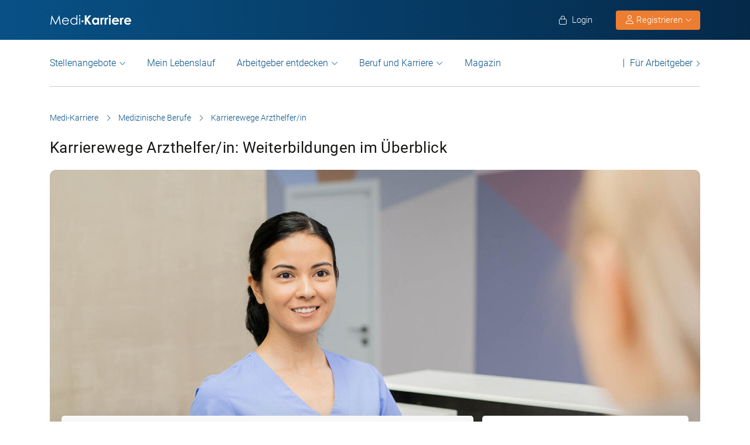

--- FILE ---
content_type: text/html; charset=UTF-8
request_url: https://www.medi-karriere.de/medizinische-berufe/karrierewege-arzthelferin/
body_size: 29853
content:
<!DOCTYPE html>
<html xmlns="https://www.w3.org/1999/xhtml" xml:lang="de" lang="de" class="no-webp">
<head>
<meta charset="UTF-8"/>
<meta name="content­language" content="de"/>
<meta http-equiv="Content-Type" content="text/html; charset=utf-8"/>
<meta name="viewport" content="width=device-width, initial-scale=1"/>
<meta http-equiv="pragma" content="no-cache"/>
<script data-wpfc-render="false">function calcHeight(iframeElement){
var the_height=iframeElement.contentWindow.document.body.scrollHeight;
iframeElement.height=the_height + 20;
var iframeDiv=iframeElement.contentWindow.document.querySelectorAll("td>div");
for(var i=0; i < iframeDiv.length; i++){
iframeDiv[i].style.width="100%";
}
}</script>
<style>#CybotCookiebotDialogBodyButtonsWrapper .CybotCookiebotDialogBodyButton{font-size:13px !important;}
button#CybotCookiebotDialogBodyButtonDecline{display:none !important;}
.button_active button#CybotCookiebotDialogBodyButtonDecline{display:block !important;}
.CybotCookiebotDialogDetailBodyContentCookieTypeIntro.fade-in{opacity:1;transition:opacity 0.5s ease-in-out;}
.CybotCookiebotDialogDetailBodyContentCookieTypeIntro.fade-out{opacity:0;}
div#CybotCookiebotDialogHeader, a#CybotCookiebotDialogPoweredbyCybot, span.CybotCookiebotDialogDetailBulkConsentCount{display:none !important;}
#CybotCookiebotDialog{font-family:Roboto, sans-serif !important;font-weight:300;}
.CybotCookiebotDialogNavItemLink, div#CybotCookiebotDialogBodyContentText a{font-weight:400 !important;}
button#CybotCookiebotDialogBodyButtonDecline{border-color:#dddddd !important;}
button#CybotCookiebotDialogBodyLevelButtonCustomize, button#CybotCookiebotDialogBodyLevelButtonLevelOptinAllowallSelection, button#CybotCookiebotDialogBodyButtonDecline{font-weight:400 !important;color:#999 !important;border-width:1px !important;}
h2#CybotCookiebotDialogBodyContentTitle{font-weight:400 !important;font-size:18px;border-bottom:2px solid #085186;display:inline-block;}
#CybotCookiebotDialogNav .CybotCookiebotDialogNavItemLink.active{border:none !important;font-weight:400;}
#CybotCookiebotDialog p{font-family:Roboto, sans-serif !important;font-weight:300 !important;}
ul#CybotCookiebotDialogNavList li:last-child{display:none;}
.CybotCookiebotDialogContentWrapper #CybotCookiebotDialogFooter #CybotCookiebotDialogBodyButtonsWrapper{display:grid;grid-template-columns:1fr 1fr;width:60%;margin:0 auto;gap:10px;flex:none;}
.CybotCookiebotDialogContentWrapper #CybotCookiebotDialogFooter.button_active #CybotCookiebotDialogBodyButtonsWrapper{display:grid;grid-template-columns:1fr 1fr 1fr;width:100%;margin:0 auto;gap:10px;flex:none;}
#CybotCookiebotDialogFooter #CybotCookiebotDialogBodyLevelButtonCustomize .CybotCookiebotDialogArrow{border-color:#ed7d31 !important;font-weight:400;display:none !important;}
#CybotCookiebotDialogFooter #CybotCookiebotDialogBodyLevelButtonCustomize{background-color:#ffffff;border-color:#ed7d31 !important;color:#ed7d31 !important;font-weight:400;}
#CybotCookiebotDialogFooter .CybotCookiebotDialogBodyButton{background-color:#ffffff;border:2px solid #ed7d31 !important;color:#ed7d31 !important;padding:10px !important;}
#CybotCookiebotDialogFooter #CybotCookiebotDialogBodyLevelButtonLevelOptinAllowAll{color:#ffffff !important;font-weight:400;}
#CybotCookiebotDialogBodyContentText p{padding-bottom:10px;}
.chatboot_link{padding:15px !important;}
.chatboot_link a{font-size:13px !important;}
.chatboot_link .right_border{border-right:1px solid #d2d2d2;height:12px;position:relative;left:-3px;top:7px;}
.button_active .chatboot_link .right_border{left:10px;}
.CybotCookiebotDialogBodyButton{width:100% !important;}
.chatboot_link{display:grid;grid-template-columns:1fr 7px 1fr;width:360px;margin:0 auto !important;gap:30px;}
.button_active .chatboot_link{display:grid;grid-template-columns:1fr 7px 1fr;width:280px;margin:0 auto !important;gap:0px;text-align:center;}
.button_toggle .div_hide{font-size:14px;display:none;text-align:left;transition:color 0.5s ease, transform 0.5s ease;position:relative;left:23px;}
.button_toggle .active .div_hide{display:block}
.button_toggle span{position:relative;left:23px;}
ul.button_toggle li.active:before{transform:rotate(-45deg);top:9px}
ul.button_toggle li:before{border-style:solid;border-width:.15em .15em 0 0;content:"";display:inline-block;height:.5em;position:absolute;top:5px;transform:rotate(134deg);vertical-align:top;width:.5em;left:0;}
.button_toggle li{position:relative;cursor:pointer;list-style:none;}
div#CybotCookiebotDialogFooter.CybotCookiebotScrollContainer{display:block;}
div#CybotCookiebotDialogFooter.CybotCookiebotScrollContainer .CybotCookiebotScrollArea{height:auto;padding-bottom:0;}
@media screen and (min-width:1280px){
body #CybotCookiebotDialog #CybotCookiebotDialogBody .CybotCookiebotScrollContainer{max-height:54.5em;}
body #CybotCookiebotDialog{max-height:95vh;}
}
@media screen and (max-width:682px){
body .CybotCookiebotDialogContentWrapper #CybotCookiebotDialogFooter #CybotCookiebotDialogBodyButtonsWrapper{display:block;
width:100%;}
.CybotCookiebotDialogContentWrapper #CybotCookiebotDialogFooter.button_active #CybotCookiebotDialogBodyButtonsWrapper{width:100%;display:block;}
body .chatboot_link{grid-template-columns:1fr 0.2fr 1fr;width:100%;gap:20px;text-align:center;}
#CybotCookiebotDialogFooter .CybotCookiebotDialogBodyButton{margin-bottom:.5em !important;}
}</style>		
<title>Karrierewege Arzthelfer/in: Weiterbildung Überblick | Medi-Karriere</title>		
<link rel="apple-touch-icon" sizes="57x57" href="https://www.medi-karriere.de/wp-content/themes/praktischArzt-theme/favicons/apple-icon-57x57.png?ver=1737714621">
<link rel="apple-touch-icon" sizes="60x60" href="https://www.medi-karriere.de/wp-content/themes/praktischArzt-theme/favicons/apple-icon-60x60.png?ver=1737714621">
<link rel="apple-touch-icon" sizes="72x72" href="https://www.medi-karriere.de/wp-content/themes/praktischArzt-theme/favicons/apple-icon-72x72.png?ver=1737714622">
<link rel="apple-touch-icon" sizes="76x76" href="https://www.medi-karriere.de/wp-content/themes/praktischArzt-theme/favicons/apple-icon-76x76.png?ver=1737714622">
<link rel="apple-touch-icon" sizes="114x114" href="https://www.medi-karriere.de/wp-content/themes/praktischArzt-theme/favicons/apple-icon-114x114.png?ver=1737714619">
<link rel="apple-touch-icon" sizes="120x120" href="https://www.medi-karriere.de/wp-content/themes/praktischArzt-theme/favicons/apple-icon-120x120.png?ver=1737714620">
<link rel="apple-touch-icon" sizes="144x144" href="https://www.medi-karriere.de/wp-content/themes/praktischArzt-theme/favicons/apple-icon-144x144.png?ver=1737714620">
<link rel="apple-touch-icon" sizes="152x152" href="https://www.medi-karriere.de/wp-content/themes/praktischArzt-theme/favicons/apple-icon-152x152.png?ver=1737714620">
<link rel="apple-touch-icon" sizes="180x180" href="https://www.medi-karriere.de/wp-content/themes/praktischArzt-theme/favicons/apple-icon-180x180.png?ver=1737714620">
<link rel="icon" type="image/png" sizes="192x192" href="https://www.medi-karriere.de/wp-content/themes/praktischArzt-theme/favicons/android-icon-192x192.png?ver=1737714617">
<link rel="icon" type="image/png" sizes="512x512" href="https://www.medi-karriere.de/wp-content/themes/praktischArzt-theme/favicons/android-icon-512x512.png?ver=1737714618">
<link rel="icon" type="image/png" sizes="32x32" href="https://www.medi-karriere.de/wp-content/themes/praktischArzt-theme/favicons/favicon-32x32.png?ver=1737714624">
<link rel="icon" type="image/png" sizes="96x96" href="https://www.medi-karriere.de/wp-content/themes/praktischArzt-theme/favicons/favicon-96x96.png?ver=1737714625">
<link rel="icon" type="image/png" sizes="16x16" href="https://www.medi-karriere.de/wp-content/themes/praktischArzt-theme/favicons/favicon-16x16.png?ver=1737714623">
<link rel="manifest" href="https://www.medi-karriere.de/wp-content/themes/praktischArzt-theme/favicons/manifest.json?ver=1737714626">
<meta name="msapplication-TileColor" content="#ffffff">
<meta name="msapplication-TileImage" content="https://www.medi-karriere.de/wp-content/themes/praktischArzt-theme/favicons/ms-icon-144x144.png?ver=1737714627">
<meta name="theme-color" content="#085186">
<meta name="apple-mobile-web-app-title" content="Medi-Karriere"> 
<link rel="shortcut icon" href="https://www.medi-karriere.de/wp-content/themes/praktischArzt-theme/favicons/favicon.ico?ver=1737714625" type="image/x-icon">
<link rel="icon" type="image/svg+xml" href="https://www.medi-karriere.de/wp-content/themes/praktischArzt-theme/favicons/favicon.svg?ver=1737714626">		
<style>@media(max-width:767.5px){
.logo img{padding:0;z-index:99;margin-top:15px !important;margin-bottom:16px;}
}</style>
<link rel="stylesheet" type="text/css" href="//www.medi-karriere.de/wp-content/cache/wpfc-minified/7c23uc40/c53bp.css" media="all"/>
<noscript><link href="https://www.medi-karriere.de/wp-content/themes/praktischArzt-theme/css/fontawesome-pro-6.6.0-web/css/all.css?v=1736424072" rel="stylesheet" type="text/css"/></noscript>
<link rel="preconnect" href="https://www.medi-karriere.de" crossorigin>
<link rel="preload" href="https://www.medi-karriere.de/wp-content/themes/praktischArzt-theme/font/roboto/roboto-v30-latin-regular.woff2" as="font" type="font/woff2" crossorigin>
<link rel="preload" href="https://www.medi-karriere.de/wp-content/themes/praktischArzt-theme/font/roboto/roboto-v30-latin-500.woff2" as="font" type="font/woff2" crossorigin>
<link rel="preload" href="https://www.medi-karriere.de/wp-content/themes/praktischArzt-theme/font/roboto/roboto-v30-latin-700.woff2" as="font" type="font/woff2" crossorigin>
<style>@font-face{font-family:'Roboto';font-style:normal;font-weight:300;src:url(//www.medi-karriere.de/wp-content/themes/praktischArzt-theme/font/roboto/roboto-v30-latin-300.eot);src:local(''), url(//www.medi-karriere.de/wp-content/themes/praktischArzt-theme/font/roboto/roboto-v30-latin-300.eot?#iefix) format('embedded-opentype'), url(//www.medi-karriere.de/wp-content/themes/praktischArzt-theme/font/roboto/roboto-v30-latin-300.woff2) format('woff2'), url(//www.medi-karriere.de/wp-content/themes/praktischArzt-theme/font/roboto/fonts/roboto-v30-latin-300.woff) format('woff'), url(//www.medi-karriere.de/wp-content/themes/praktischArzt-theme/font/roboto/fonts/roboto-v30-latin-300.ttf) format('truetype'), url(//www.medi-karriere.de/wp-content/themes/praktischArzt-theme/font/roboto/fonts/roboto-v30-latin-300.svg#Roboto) format('svg');font-display:swap;}
@font-face{font-family:'Roboto';font-style:normal;font-weight:400;src:url(//www.medi-karriere.de/wp-content/themes/praktischArzt-theme/font/roboto/roboto-v30-latin-regular.eot);src:local(''), url(//www.medi-karriere.de/wp-content/themes/praktischArzt-theme/font/roboto/roboto-v30-latin-regular.eot?#iefix) format('embedded-opentype'), url(//www.medi-karriere.de/wp-content/themes/praktischArzt-theme/font/roboto/roboto-v30-latin-regular.woff2) format('woff2'), url(//www.medi-karriere.de/wp-content/themes/praktischArzt-theme/font/roboto/roboto-v30-latin-regular.woff) format('woff'), url(//www.medi-karriere.de/wp-content/themes/praktischArzt-theme/font/roboto/roboto-v30-latin-regular.ttf) format('truetype'), url(//www.medi-karriere.de/wp-content/themes/praktischArzt-theme/font/roboto/roboto-v30-latin-regular.svg#Roboto) format('svg');font-display:swap;}
@font-face{font-family:'Roboto';font-style:normal;font-weight:500;src:url(//www.medi-karriere.de/wp-content/themes/praktischArzt-theme/font/roboto/roboto-v30-latin-500.eot);src:local(''), url(//www.medi-karriere.de/wp-content/themes/praktischArzt-theme/font/roboto/roboto-v30-latin-500.eot?#iefix) format('embedded-opentype'), url(//www.medi-karriere.de/wp-content/themes/praktischArzt-theme/font/roboto/roboto-v30-latin-500.woff2) format('woff2'), url(//www.medi-karriere.de/wp-content/themes/praktischArzt-theme/font/roboto/roboto-v30-latin-500.woff) format('woff'), url(//www.medi-karriere.de/wp-content/themes/praktischArzt-theme/font/roboto/roboto-v30-latin-500.ttf) format('truetype'), url(//www.medi-karriere.de/wp-content/themes/praktischArzt-theme/font/roboto/roboto-v30-latin-500.svg#Roboto) format('svg');font-display:swap;}
@font-face{font-family:'Roboto';font-style:normal;font-weight:700;src:url(//www.medi-karriere.de/wp-content/themes/praktischArzt-theme/font/roboto/roboto-v30-latin-700.eot);src:local(''), url(//www.medi-karriere.de/wp-content/themes/praktischArzt-theme/font/roboto/roboto-v30-latin-700.eot?#iefix) format('embedded-opentype'), url(//www.medi-karriere.de/wp-content/themes/praktischArzt-theme/font/roboto/roboto-v30-latin-700.woff2) format('woff2'), url(//www.medi-karriere.de/wp-content/themes/praktischArzt-theme/font/roboto/roboto-v30-latin-700.woff) format('woff'), url(//www.medi-karriere.de/wp-content/themes/praktischArzt-theme/font/roboto/roboto-v30-latin-700.ttf) format('truetype'), url(//www.medi-karriere.de/wp-content/themes/praktischArzt-theme/font/roboto/roboto-v30-latin-700.svg#Roboto) format('svg');font-display:swap;}</style>
<noscript><link href="https://www.medi-karriere.de/wp-content/themes/praktischArzt-theme/font/roboto.css" rel="stylesheet" type="text/css"/></noscript>
<link rel="pingback" href="https://www.medi-karriere.de/xmlrpc.php"/>
<meta name='robots' content='index, follow, max-image-preview:large, max-snippet:-1, max-video-preview:-1'/>
<meta name="description" content="Karrierewege Arzthelfer/in: Alles zu den wichtigsten Weiterbildungen und Voraussetzungen gibt es hier zu lesen."/>
<link rel="canonical" href="https://www.medi-karriere.de/medizinische-berufe/karrierewege-arzthelferin/"/>
<meta property="og:locale" content="de_DE"/>
<meta property="og:type" content="article"/>
<meta property="og:title" content="Karrierewege Arzthelfer/in: Weiterbildungen im Überblick"/>
<meta property="og:description" content="Karrierewege Arzthelfer/in: Alles zu den wichtigsten Weiterbildungen und Voraussetzungen gibt es hier zu lesen."/>
<meta property="og:url" content="https://www.medi-karriere.de/medizinische-berufe/karrierewege-arzthelferin/"/>
<meta property="og:site_name" content="Medi-Karriere"/>
<meta property="article:publisher" content="https://www.facebook.com/MediKarriere/"/>
<meta property="article:modified_time" content="2025-10-21T08:29:00+00:00"/>
<meta property="og:image" content="https://www.medi-karriere.de/wp-content/uploads/2024/01/Karrierewege-Arzthelferin.jpg"/>
<meta property="og:image:width" content="1665"/>
<meta property="og:image:height" content="1110"/>
<meta property="og:image:type" content="image/jpeg"/>
<meta name="twitter:label1" content="Geschätzte Lesezeit"/>
<meta name="twitter:data1" content="7 Minuten"/>
<script type="application/ld+json" class="yoast-schema-graph">{"@context":"https://schema.org","@graph":[{"@type":"WebPage","@id":"https://www.medi-karriere.de/medizinische-berufe/karrierewege-arzthelferin/","url":"https://www.medi-karriere.de/medizinische-berufe/karrierewege-arzthelferin/","name":"Karrierewege Arzthelfer/in: Weiterbildung Überblick | Medi-Karriere","isPartOf":{"@id":"https://www.medi-karriere.de/#website"},"primaryImageOfPage":{"@id":"https://www.medi-karriere.de/medizinische-berufe/karrierewege-arzthelferin/#primaryimage","@type":"ImageObject","url":"https://www.medi-karriere.de/wp-content/uploads/2020/09/Medi-Karriere-logo-2019-quadratisch-blue-w-white-bg-200x200.png","width":"200","height":"200","caption":null,"id":"https://www.medi-karriere.de/wp-content/uploads/2020/09/Medi-Karriere-logo-2019-quadratisch-blue-w-white-bg-200x200.png/#author-image"},"image":{"@id":"https://www.medi-karriere.de/medizinische-berufe/karrierewege-arzthelferin/#primaryimage"},"thumbnailUrl":"https://www.medi-karriere.de/wp-content/uploads/2024/01/Karrierewege-Arzthelferin.jpg","datePublished":null,"dateModified":false,"description":"Karrierewege Arzthelfer/in: Alles zu den wichtigsten Weiterbildungen und Voraussetzungen gibt es hier zu lesen.","breadcrumb":{"@id":"https://www.medi-karriere.de/medizinische-berufe/karrierewege-arzthelferin/#breadcrumb"},"inLanguage":"de","potentialAction":[{"@type":"ReadAction","target":["https://www.medi-karriere.de/medizinische-berufe/karrierewege-arzthelferin/"]}],"about":{"@type":"person","@id":"https://www.medi-karriere.de/autor//#schema-author","url":"https://www.medi-karriere.de/autor//","name":null,"image":{"@type":"ImageObject","url":"https://www.medi-karriere.de/wp-content/uploads/2020/09/Medi-Karriere-logo-2019-quadratisch-blue-w-white-bg-200x200.png","width":"200","height":"200","caption":null,"id":"https://www.medi-karriere.de/wp-content/uploads/2020/09/Medi-Karriere-logo-2019-quadratisch-blue-w-white-bg-200x200.png/#author-image"},"description":false},"mainEntity":{"@type":"person","@id":"https://www.medi-karriere.de/autor//#schema-author","url":"https://www.medi-karriere.de/autor//","name":null,"image":{"@type":"ImageObject","url":"https://www.medi-karriere.de/wp-content/uploads/2020/09/Medi-Karriere-logo-2019-quadratisch-blue-w-white-bg-200x200.png","width":"200","height":"200","caption":null,"id":"https://www.medi-karriere.de/wp-content/uploads/2020/09/Medi-Karriere-logo-2019-quadratisch-blue-w-white-bg-200x200.png/#author-image"},"description":false}},{"@type":"ImageObject","inLanguage":"de","@id":"https://www.medi-karriere.de/medizinische-berufe/karrierewege-arzthelferin/#primaryimage","url":"https://www.medi-karriere.de/wp-content/uploads/2024/01/Karrierewege-Arzthelferin.jpg","contentUrl":"https://www.medi-karriere.de/wp-content/uploads/2024/01/Karrierewege-Arzthelferin.jpg","width":1665,"height":1110,"caption":"Pretty young assistant with digital tablet standing by reception counter while registrating new patient in clinics"},{"@type":"BreadcrumbList","@id":"https://www.medi-karriere.de/medizinische-berufe/karrierewege-arzthelferin/#breadcrumb","itemListElement":[{"@type":"ListItem","position":1,"name":"Medi-Karriere","item":"https://www.medi-karriere.de/"},{"@type":"ListItem","position":2,"name":"Medizinische Berufe","item":"https://www.medi-karriere.de/medizinische-berufe/"},{"@type":"ListItem","position":3,"name":"Karrierewege Arzthelfer/in"}]},{"@type":"WebSite","@id":"https://www.medi-karriere.de/#website","url":"https://www.medi-karriere.de/","name":"Medi-Karriere","description":"Medi-Karriere | Die medizinische Jobbörse","publisher":{"@id":"https://www.medi-karriere.de/#organization"},"alternateName":"\"medi Karriere\", \"Medi Karriere\", \"medi-Karriere\", \"Medi-Karriere\"","potentialAction":[{"@type":"SearchAction","target":{"@type":"EntryPoint","urlTemplate":"https://www.medi-karriere.de/?s={search_term_string}"},"query-input":{"@type":"PropertyValueSpecification","valueRequired":true,"valueName":"search_term_string"}}],"inLanguage":"de"},{"@type":"Organization","@id":"https://www.medi-karriere.de/#organization","name":"Medi-Karriere","url":"https://www.medi-karriere.de/","logo":{"@type":"ImageObject","inLanguage":"de","@id":"https://www.medi-karriere.de/#/schema/logo/image/","url":"https://www.medi-karriere.de/wp-content/uploads/2019/10/Medi-Karriere-logo-2019-white-w-blue-bg.jpg","contentUrl":"https://www.medi-karriere.de/wp-content/uploads/2019/10/Medi-Karriere-logo-2019-white-w-blue-bg.jpg","width":350,"height":75,"caption":"Medi-Karriere"},"image":{"@id":"https://www.medi-karriere.de/#/schema/logo/image/"},"sameAs":["https://www.facebook.com/MediKarriere/","https://www.instagram.com/medi_karriere/"]}]}</script>
<link rel="alternate" title="oEmbed (JSON)" type="application/json+oembed" href="https://www.medi-karriere.de/wp-json/oembed/1.0/embed?url=https%3A%2F%2Fwww.medi-karriere.de%2Fmedizinische-berufe%2Fkarrierewege-arzthelferin%2F"/>
<link rel="alternate" title="oEmbed (XML)" type="text/xml+oembed" href="https://www.medi-karriere.de/wp-json/oembed/1.0/embed?url=https%3A%2F%2Fwww.medi-karriere.de%2Fmedizinische-berufe%2Fkarrierewege-arzthelferin%2F&#038;format=xml"/>
<style id='wp-img-auto-sizes-contain-inline-css'>img:is([sizes=auto i],[sizes^="auto," i]){contain-intrinsic-size:3000px 1500px}</style>
<style id='wp-block-library-inline-css'>:root{--wp-block-synced-color:#7a00df;--wp-block-synced-color--rgb:122,0,223;--wp-bound-block-color:var(--wp-block-synced-color);--wp-editor-canvas-background:#ddd;--wp-admin-theme-color:#007cba;--wp-admin-theme-color--rgb:0,124,186;--wp-admin-theme-color-darker-10:#006ba1;--wp-admin-theme-color-darker-10--rgb:0,107,160.5;--wp-admin-theme-color-darker-20:#005a87;--wp-admin-theme-color-darker-20--rgb:0,90,135;--wp-admin-border-width-focus:2px}@media (min-resolution:192dpi){:root{--wp-admin-border-width-focus:1.5px}}.wp-element-button{cursor:pointer}:root .has-very-light-gray-background-color{background-color:#eee}:root .has-very-dark-gray-background-color{background-color:#313131}:root .has-very-light-gray-color{color:#eee}:root .has-very-dark-gray-color{color:#313131}:root .has-vivid-green-cyan-to-vivid-cyan-blue-gradient-background{background:linear-gradient(135deg,#00d084,#0693e3)}:root .has-purple-crush-gradient-background{background:linear-gradient(135deg,#34e2e4,#4721fb 50%,#ab1dfe)}:root .has-hazy-dawn-gradient-background{background:linear-gradient(135deg,#faaca8,#dad0ec)}:root .has-subdued-olive-gradient-background{background:linear-gradient(135deg,#fafae1,#67a671)}:root .has-atomic-cream-gradient-background{background:linear-gradient(135deg,#fdd79a,#004a59)}:root .has-nightshade-gradient-background{background:linear-gradient(135deg,#330968,#31cdcf)}:root .has-midnight-gradient-background{background:linear-gradient(135deg,#020381,#2874fc)}:root{--wp--preset--font-size--normal:16px;--wp--preset--font-size--huge:42px}.has-regular-font-size{font-size:1em}.has-larger-font-size{font-size:2.625em}.has-normal-font-size{font-size:var(--wp--preset--font-size--normal)}.has-huge-font-size{font-size:var(--wp--preset--font-size--huge)}.has-text-align-center{text-align:center}.has-text-align-left{text-align:left}.has-text-align-right{text-align:right}.has-fit-text{white-space:nowrap!important}#end-resizable-editor-section{display:none}.aligncenter{clear:both}.items-justified-left{justify-content:flex-start}.items-justified-center{justify-content:center}.items-justified-right{justify-content:flex-end}.items-justified-space-between{justify-content:space-between}.screen-reader-text{border:0;clip-path:inset(50%);height:1px;margin:-1px;overflow:hidden;padding:0;position:absolute;width:1px;word-wrap:normal!important}.screen-reader-text:focus{background-color:#ddd;clip-path:none;color:#444;display:block;font-size:1em;height:auto;left:5px;line-height:normal;padding:15px 23px 14px;text-decoration:none;top:5px;width:auto;z-index:100000}html :where(.has-border-color){border-style:solid}html :where([style*=border-top-color]){border-top-style:solid}html :where([style*=border-right-color]){border-right-style:solid}html :where([style*=border-bottom-color]){border-bottom-style:solid}html :where([style*=border-left-color]){border-left-style:solid}html :where([style*=border-width]){border-style:solid}html :where([style*=border-top-width]){border-top-style:solid}html :where([style*=border-right-width]){border-right-style:solid}html :where([style*=border-bottom-width]){border-bottom-style:solid}html :where([style*=border-left-width]){border-left-style:solid}html :where(img[class*=wp-image-]){height:auto;max-width:100%}:where(figure){margin:0 0 1em}html :where(.is-position-sticky){--wp-admin--admin-bar--position-offset:var(--wp-admin--admin-bar--height,0px)}@media screen and (max-width:600px){html :where(.is-position-sticky){--wp-admin--admin-bar--position-offset:0px}}</style><style id='global-styles-inline-css'>:root{--wp--preset--aspect-ratio--square:1;--wp--preset--aspect-ratio--4-3:4/3;--wp--preset--aspect-ratio--3-4:3/4;--wp--preset--aspect-ratio--3-2:3/2;--wp--preset--aspect-ratio--2-3:2/3;--wp--preset--aspect-ratio--16-9:16/9;--wp--preset--aspect-ratio--9-16:9/16;--wp--preset--color--black:#000000;--wp--preset--color--cyan-bluish-gray:#abb8c3;--wp--preset--color--white:#ffffff;--wp--preset--color--pale-pink:#f78da7;--wp--preset--color--vivid-red:#cf2e2e;--wp--preset--color--luminous-vivid-orange:#ff6900;--wp--preset--color--luminous-vivid-amber:#fcb900;--wp--preset--color--light-green-cyan:#7bdcb5;--wp--preset--color--vivid-green-cyan:#00d084;--wp--preset--color--pale-cyan-blue:#8ed1fc;--wp--preset--color--vivid-cyan-blue:#0693e3;--wp--preset--color--vivid-purple:#9b51e0;--wp--preset--gradient--vivid-cyan-blue-to-vivid-purple:linear-gradient(135deg,rgb(6,147,227) 0%,rgb(155,81,224) 100%);--wp--preset--gradient--light-green-cyan-to-vivid-green-cyan:linear-gradient(135deg,rgb(122,220,180) 0%,rgb(0,208,130) 100%);--wp--preset--gradient--luminous-vivid-amber-to-luminous-vivid-orange:linear-gradient(135deg,rgb(252,185,0) 0%,rgb(255,105,0) 100%);--wp--preset--gradient--luminous-vivid-orange-to-vivid-red:linear-gradient(135deg,rgb(255,105,0) 0%,rgb(207,46,46) 100%);--wp--preset--gradient--very-light-gray-to-cyan-bluish-gray:linear-gradient(135deg,rgb(238,238,238) 0%,rgb(169,184,195) 100%);--wp--preset--gradient--cool-to-warm-spectrum:linear-gradient(135deg,rgb(74,234,220) 0%,rgb(151,120,209) 20%,rgb(207,42,186) 40%,rgb(238,44,130) 60%,rgb(251,105,98) 80%,rgb(254,248,76) 100%);--wp--preset--gradient--blush-light-purple:linear-gradient(135deg,rgb(255,206,236) 0%,rgb(152,150,240) 100%);--wp--preset--gradient--blush-bordeaux:linear-gradient(135deg,rgb(254,205,165) 0%,rgb(254,45,45) 50%,rgb(107,0,62) 100%);--wp--preset--gradient--luminous-dusk:linear-gradient(135deg,rgb(255,203,112) 0%,rgb(199,81,192) 50%,rgb(65,88,208) 100%);--wp--preset--gradient--pale-ocean:linear-gradient(135deg,rgb(255,245,203) 0%,rgb(182,227,212) 50%,rgb(51,167,181) 100%);--wp--preset--gradient--electric-grass:linear-gradient(135deg,rgb(202,248,128) 0%,rgb(113,206,126) 100%);--wp--preset--gradient--midnight:linear-gradient(135deg,rgb(2,3,129) 0%,rgb(40,116,252) 100%);--wp--preset--font-size--small:13px;--wp--preset--font-size--medium:20px;--wp--preset--font-size--large:36px;--wp--preset--font-size--x-large:42px;--wp--preset--spacing--20:0.44rem;--wp--preset--spacing--30:0.67rem;--wp--preset--spacing--40:1rem;--wp--preset--spacing--50:1.5rem;--wp--preset--spacing--60:2.25rem;--wp--preset--spacing--70:3.38rem;--wp--preset--spacing--80:5.06rem;--wp--preset--shadow--natural:6px 6px 9px rgba(0, 0, 0, 0.2);--wp--preset--shadow--deep:12px 12px 50px rgba(0, 0, 0, 0.4);--wp--preset--shadow--sharp:6px 6px 0px rgba(0, 0, 0, 0.2);--wp--preset--shadow--outlined:6px 6px 0px -3px rgb(255, 255, 255), 6px 6px rgb(0, 0, 0);--wp--preset--shadow--crisp:6px 6px 0px rgb(0, 0, 0);}:where(.is-layout-flex){gap:0.5em;}:where(.is-layout-grid){gap:0.5em;}body .is-layout-flex{display:flex;}.is-layout-flex{flex-wrap:wrap;align-items:center;}.is-layout-flex > :is(*, div){margin:0;}body .is-layout-grid{display:grid;}.is-layout-grid > :is(*, div){margin:0;}:where(.wp-block-columns.is-layout-flex){gap:2em;}:where(.wp-block-columns.is-layout-grid){gap:2em;}:where(.wp-block-post-template.is-layout-flex){gap:1.25em;}:where(.wp-block-post-template.is-layout-grid){gap:1.25em;}.has-black-color{color:var(--wp--preset--color--black) !important;}.has-cyan-bluish-gray-color{color:var(--wp--preset--color--cyan-bluish-gray) !important;}.has-white-color{color:var(--wp--preset--color--white) !important;}.has-pale-pink-color{color:var(--wp--preset--color--pale-pink) !important;}.has-vivid-red-color{color:var(--wp--preset--color--vivid-red) !important;}.has-luminous-vivid-orange-color{color:var(--wp--preset--color--luminous-vivid-orange) !important;}.has-luminous-vivid-amber-color{color:var(--wp--preset--color--luminous-vivid-amber) !important;}.has-light-green-cyan-color{color:var(--wp--preset--color--light-green-cyan) !important;}.has-vivid-green-cyan-color{color:var(--wp--preset--color--vivid-green-cyan) !important;}.has-pale-cyan-blue-color{color:var(--wp--preset--color--pale-cyan-blue) !important;}.has-vivid-cyan-blue-color{color:var(--wp--preset--color--vivid-cyan-blue) !important;}.has-vivid-purple-color{color:var(--wp--preset--color--vivid-purple) !important;}.has-black-background-color{background-color:var(--wp--preset--color--black) !important;}.has-cyan-bluish-gray-background-color{background-color:var(--wp--preset--color--cyan-bluish-gray) !important;}.has-white-background-color{background-color:var(--wp--preset--color--white) !important;}.has-pale-pink-background-color{background-color:var(--wp--preset--color--pale-pink) !important;}.has-vivid-red-background-color{background-color:var(--wp--preset--color--vivid-red) !important;}.has-luminous-vivid-orange-background-color{background-color:var(--wp--preset--color--luminous-vivid-orange) !important;}.has-luminous-vivid-amber-background-color{background-color:var(--wp--preset--color--luminous-vivid-amber) !important;}.has-light-green-cyan-background-color{background-color:var(--wp--preset--color--light-green-cyan) !important;}.has-vivid-green-cyan-background-color{background-color:var(--wp--preset--color--vivid-green-cyan) !important;}.has-pale-cyan-blue-background-color{background-color:var(--wp--preset--color--pale-cyan-blue) !important;}.has-vivid-cyan-blue-background-color{background-color:var(--wp--preset--color--vivid-cyan-blue) !important;}.has-vivid-purple-background-color{background-color:var(--wp--preset--color--vivid-purple) !important;}.has-black-border-color{border-color:var(--wp--preset--color--black) !important;}.has-cyan-bluish-gray-border-color{border-color:var(--wp--preset--color--cyan-bluish-gray) !important;}.has-white-border-color{border-color:var(--wp--preset--color--white) !important;}.has-pale-pink-border-color{border-color:var(--wp--preset--color--pale-pink) !important;}.has-vivid-red-border-color{border-color:var(--wp--preset--color--vivid-red) !important;}.has-luminous-vivid-orange-border-color{border-color:var(--wp--preset--color--luminous-vivid-orange) !important;}.has-luminous-vivid-amber-border-color{border-color:var(--wp--preset--color--luminous-vivid-amber) !important;}.has-light-green-cyan-border-color{border-color:var(--wp--preset--color--light-green-cyan) !important;}.has-vivid-green-cyan-border-color{border-color:var(--wp--preset--color--vivid-green-cyan) !important;}.has-pale-cyan-blue-border-color{border-color:var(--wp--preset--color--pale-cyan-blue) !important;}.has-vivid-cyan-blue-border-color{border-color:var(--wp--preset--color--vivid-cyan-blue) !important;}.has-vivid-purple-border-color{border-color:var(--wp--preset--color--vivid-purple) !important;}.has-vivid-cyan-blue-to-vivid-purple-gradient-background{background:var(--wp--preset--gradient--vivid-cyan-blue-to-vivid-purple) !important;}.has-light-green-cyan-to-vivid-green-cyan-gradient-background{background:var(--wp--preset--gradient--light-green-cyan-to-vivid-green-cyan) !important;}.has-luminous-vivid-amber-to-luminous-vivid-orange-gradient-background{background:var(--wp--preset--gradient--luminous-vivid-amber-to-luminous-vivid-orange) !important;}.has-luminous-vivid-orange-to-vivid-red-gradient-background{background:var(--wp--preset--gradient--luminous-vivid-orange-to-vivid-red) !important;}.has-very-light-gray-to-cyan-bluish-gray-gradient-background{background:var(--wp--preset--gradient--very-light-gray-to-cyan-bluish-gray) !important;}.has-cool-to-warm-spectrum-gradient-background{background:var(--wp--preset--gradient--cool-to-warm-spectrum) !important;}.has-blush-light-purple-gradient-background{background:var(--wp--preset--gradient--blush-light-purple) !important;}.has-blush-bordeaux-gradient-background{background:var(--wp--preset--gradient--blush-bordeaux) !important;}.has-luminous-dusk-gradient-background{background:var(--wp--preset--gradient--luminous-dusk) !important;}.has-pale-ocean-gradient-background{background:var(--wp--preset--gradient--pale-ocean) !important;}.has-electric-grass-gradient-background{background:var(--wp--preset--gradient--electric-grass) !important;}.has-midnight-gradient-background{background:var(--wp--preset--gradient--midnight) !important;}.has-small-font-size{font-size:var(--wp--preset--font-size--small) !important;}.has-medium-font-size{font-size:var(--wp--preset--font-size--medium) !important;}.has-large-font-size{font-size:var(--wp--preset--font-size--large) !important;}.has-x-large-font-size{font-size:var(--wp--preset--font-size--x-large) !important;}</style>
<style id='classic-theme-styles-inline-css'>.wp-block-button__link{color:#fff;background-color:#32373c;border-radius:9999px;box-shadow:none;text-decoration:none;padding:calc(.667em + 2px) calc(1.333em + 2px);font-size:1.125em}.wp-block-file__button{background:#32373c;color:#fff;text-decoration:none}</style>
<link rel="stylesheet" type="text/css" href="//www.medi-karriere.de/wp-content/cache/wpfc-minified/6zvwpnj5/c53br.css" media="all"/>
<link rel="https://api.w.org/" href="https://www.medi-karriere.de/wp-json/"/><link rel="alternate" title="JSON" type="application/json" href="https://www.medi-karriere.de/wp-json/wp/v2/pages/140850"/>
<link rel='shortlink' href='https://www.medi-karriere.de/?p=140850'/>
<script type="application/ld+json">{"@context":"http://schema.org/","@type":"Organization","url":"https://www.medi-karriere.de","logo":"https://www.medi-karriere.de/wp-content/themes/praktischArzt-theme/img/Medi-Karriere-Blue-Logo.png"}</script><style></style>		
<input type="hidden" id="criteo_user_email" name="criteo_user_email" value="" /><input type="hidden" id="criteo_page_type" name="criteo_page_type" value="content_page" />
<style>@charset 'UTF-8';
.slick-slider{position:relative;display:block;box-sizing:border-box;-webkit-user-select:none;-moz-user-select:none;-ms-user-select:none;user-select:none;-webkit-touch-callout:none;-khtml-user-select:none;-ms-touch-action:pan-y;touch-action:pan-y;-webkit-tap-highlight-color:transparent;}
.slick-list{position:relative;display:block;overflow:hidden;margin:0;padding:0;}
.slick-list:focus{outline:none;}
.slick-list.dragging{cursor:pointer;cursor:hand;}
.slick-slider .slick-track, .slick-slider .slick-list{-webkit-transform:translate3d(0, 0, 0);-moz-transform:translate3d(0, 0, 0);-ms-transform:translate3d(0, 0, 0);-o-transform:translate3d(0, 0, 0);transform:translate3d(0, 0, 0);}
.slick-track{position:relative;top:0;left:0;display:block;margin-left:auto;margin-right:auto;}
.slick-track:before, .slick-track:after{display:table;content:'';}
.slick-track:after{clear:both;}
.slick-loading .slick-track{visibility:hidden;}
.slick-slide{display:none;float:left;height:100%;min-height:1px;}
[dir='rtl'] .slick-slide{float:right;}
.slick-slide img{display:block;}
.slick-slide.slick-loading img{display:none;}
.slick-slide.dragging img{pointer-events:none;}
.slick-initialized .slick-slide{display:block;}
.slick-loading .slick-slide{visibility:hidden;}
.slick-vertical .slick-slide{display:block;height:auto;border:1px solid transparent;}
.slick-arrow.slick-hidden{display:none;}
.slick-prev, .slick-next{font-size:0;line-height:0;position:absolute;top:38%;display:block;width:20px;height:20px;padding:0;-webkit-transform:translate(0, -50%);-ms-transform:translate(0, -50%);transform:translate(0, -50%);cursor:pointer;color:transparent;border:none;outline:none;background:transparent;}
.slick-prev:hover, .slick-prev:focus, .slick-next:hover, .slick-next:focus{color:transparent;outline:none;background:transparent;}
.slick-prev:hover:before, .slick-prev:focus:before, .slick-next:hover:before, .slick-next:focus:before{opacity:1;}
.slick-prev.slick-disabled:before, .slick-next.slick-disabled:before{opacity:.25;}
.slick-prev:before, .slick-next:before{font-family:'slick';font-size:20px;line-height:1;opacity:.75;color:white;-webkit-font-smoothing:antialiased;-moz-osx-font-smoothing:grayscale;}
.slick-prev{left:0;z-index:999;height:100%;width:25px;padding-right:10px;}
[dir='rtl'] .slick-prev{right:-25px;left:auto;}
.slick-prev:before{color:#085186 !important;content:"\f053";font-family:'Font Awesome 5 Pro';font-size:1.4rem;font-weight:bolder;display:block;}
[dir='rtl'] .slick-prev:before{content:'→';}
.slick-next{right:0;z-index:999;height:100%;width:25px;}
[dir='rtl'] .slick-next{right:auto;left:-25px;}
.slick-next:before{color:#085186 !important;content:"\f054";font-family:'Font Awesome 5 Pro';font-size:1.4rem;font-weight:bolder;display:block;}
[dir='rtl'] .slick-next:before{content:'←';}
.slick-dotted.slick-slider{margin-bottom:50px;padding:0px 30px 0px 30px;}
h3.heading_job_in_cont{font-size:18px;line-height:30px;padding-top:15px;padding-bottom:25px;}
.sec_jobs_in_content .employer-name i{width:20px;color:#141412;}
.sec_jobs_in_content .employer-name a{color:#141412;font-weight:400;}
.job_in_cont_icons .svg-location svg{fill:#141412;}
.job_in_cont_icons .svg-location{margin-left:-1px;}
.job_in_cont_icons span{width:21px;display:inline-block;margin:0;}
.sec_jobs_in_content .ergebnis-titel .title-link.title{overflow:hidden;text-overflow:ellipsis;display:-webkit-box;-webkit-line-clamp:2;-webkit-box-orient:vertical;font-weight:700;font-size:16px;line-height:24px;}
.sec_jobs_in_content .employer-name a{overflow:hidden;text-overflow:ellipsis;display:-webkit-box;-webkit-line-clamp:1;-webkit-box-orient:vertical;}
.job_in_cont_icons span.svg-calendar svg{width:12px;fill:#141412;}
.job_in_cont_icons span.svg-calendar{width:20px;}
.job_in_content .job_type_all_3_btn{background:#f5f5f5;color:#ed7d31 !important;border-radius:3rem;font-size:15px;padding:10px 10px;font-weight:600;text-align:center;margin-top:15px;}
.slick-dots{position:relative;bottom:-18px;display:block;width:100%;padding:0;margin:0;list-style:none;text-align:center;padding:0 !important;}
.slick-dots li{position:relative;display:inline-block;width:10px;height:10px;margin:0 1px;padding:0;cursor:pointer;}
.slick-dots li button{font-size:0;line-height:0;display:block;width:10px;height:20px;padding:5px;cursor:pointer;color:transparent;border:0;outline:none;background:transparent;}
.slick-dots li button:hover, .slick-dots li button:focus{outline:none;}
.slick-dots li button:hover:before, .slick-dots li button:focus:before{opacity:1;}
.slick-dots li button::before{color:#999;background:#999;content:"\2022";font-family:'Font Awesome 5 Pro';border-radius:50%;display:inline-block;width:6px;height:6px;}
.slick-dots li.slick-active button:before{opacity:0.75;color:#085186;background:#085186;}
.slick-slide img{width:100%;}
.slick-prev:before, .slick-next:before{color:black;}</style>
</head>
<body class="wp-singular page-template page-template-page-med-berufe-weiterbildung page-template-page-med-berufe-weiterbildung-php page page-id-140850 page-child parent-pageid-33560 wp-theme-jobengine wp-child-theme-praktischArzt-theme two-column right-sidebar">
<noscript>
<a href="https://www.clickcease.com" rel="nofollow">
<img src="https://monitor.clickcease.com" alt="ClickCease"/>
</a>
</noscript>
<header class="header"> <div class="new_header">
<div class="container">
<div class="logo"> <a href="https://www.medi-karriere.de" class="navbar-brand"> <img src="https://www.medi-karriere.de/wp-content/themes/praktischArzt-theme/img/Medi-Karriere-Logo.svg?ver=1737973054" alt="/www.medi-karriere.de" width="140px" height="26px"/> </a></div><ul class="nav navbar-nav navbar-right" id="new_header_menu_right">
<li class="mobile_login"> <span href="javascript:void(0)" data-redirect-url="/bewerber-dashboard/" onclick="return pal.openLoginRegister(this);" id="jobseeker_Bewerber_login"> <div class="anmelden"> <i class="fa fa-light fa-lock"></i> Login</div></span> </li>
<li class="mobile_register">
<div class="register_btn_header">  <button class="btn btn-primary dropdown-toggle" type="button" data-toggle="dropdown" aria-expanded="false"><i class="fal fa-user"></i> Registrieren <i aria-hidden="true" class="fa fa-light fa-chevron-down" id="chevronIcon_up_down"></i> </button> <ul class="dropdown-menu"> <li><span data-redirect-url="/bewerber-dashboard/" onclick="return pal.openLoginRegisterJS(this);"> Bewerber </span></li> <li><span data-redirect-url="/dashboard/" onclick="return pal.openLoginRegisterCO(this);"> Arbeitgeber </span> </li> </ul></div></li>
</ul></div></div><div class="navbar navbar-light navbar-expand-md">
<div class="container">
<div class="logo mobile_logo"> <a href="https://www.medi-karriere.de" class="navbar-brand"> <img src="https://www.medi-karriere.de/wp-content/themes/praktischArzt-theme/img/Medi-Karriere-Logo.svg" alt="Medi-Karriere" width="160px" height="29px"/> </a></div><div> <a href="javascript:void(0)" data-redirect-url="/bewerber-dashboard/" onclick="return pal.openLoginRegister(this);" title="Anmelden" class="menu_icon_login"> <i class="fa fa-light fa-user"></i> </a> <button type="button" class="navbar-toggler" id="navbar_toggler_btn" data-toggle="collapse" data-target=".navbar-collapse" aria-label="mobile bar"> <i class="fa fa-light fa-bars"></i> </button></div><div class="navbar-collapse collapse">
<ul class="nav navbar-nav navbar-right mobile_login_register" id="new_header_menu_right">
<li class="mobile_login"> <span href="javascript:void(0)" data-redirect-url="/bewerber-dashboard/" onclick="return pal.openLoginRegister(this);" id="jobseeker_Bewerber_login"> <div class="anmelden"> <i class="fa fa-light fa-lock"></i> Login</div></span> </li>
<li class="mobile_register"> <div class="register_btn_header">    <span href="javascript:void(0)" data-redirect-url="/bewerber-dashboard/" onclick="return pal.openLoginRegisterJS(this);"><i class="fa fa-light fa-user"></i> Bewerber Registrierung</span>  <span href="javascript:void(0)" data-redirect-url="/dashboard/" onclick="return pal.openLoginRegisterCO(this);"><i class="fa fa-light fa-user"></i> Arbeitgeber Registrierung</span></div></li>
</ul>
<ul class="nav navbar-nav nav_left_menu 2" id="secondary_header_jobseeker_login">
<li class="dropdown menu-large nav-item">
<a href="#" class="dropdown-toggle nav-link" data-toggle="dropdown" id="Stellenangebote">Stellenangebote</a>
<ul class="dropdown-menu megamenu" aria-labelledby="Stellenangebote">
<li class="dropdown-item">
<div class="container">
<div class="row">
<div class="col-md-3 col-lg-3"><span>Stellenangebote</span></div><div class="col-md-9 col-lg-9"> <ul class="row"> <li class="col-md-4 col-lg-3"><a class="nav-link" href="https://www.medi-karriere.de/arzt-jobs/" class="title">Arzt</a></li> <li class="col-md-4 col-lg-3"><a class="nav-link" href="https://www.medi-karriere.de/krankenpflege-jobs/" class="title">Krankenpflege</a></li> <li class="col-md-4 col-lg-3"><a class="nav-link" href="https://www.medi-karriere.de/altenpflege-jobs/" class="title">Altenpflege</a></li> <li class="col-md-4 col-lg-3"><a class="nav-link" href="https://www.medi-karriere.de/mfa-jobs/" class="title">Medizinische Fachangestellte</a></li> <li class="col-md-4 col-lg-3"><a class="nav-link" href="https://www.medi-karriere.de/therapie-jobs/" class="title">Therapie</a></li> <li class="col-md-4 col-lg-3"><a class="nav-link" href="https://www.medi-karriere.de/rettungsdienst-jobs/" class="title">Rettungsdienst</a></li> <li class="col-md-4 col-lg-3"><a class="nav-link" href="https://www.medi-karriere.de/mta-jobs/" class="title">Medizinische Berufe</a></li> <li class="col-md-4 col-lg-3"><a class="nav-link" href="https://www.medi-karriere.de/verwaltung-jobs/" class="title">Verwaltung</a></li> </ul></div></div></div></li>
</ul>
</li>
<li class="menu-large nav-item"> <a href="javascript:void(0)" class="dropdown-toggle nav-link" data-toggle="dropdown" data-redirect-url="/lebenslauf/" onclick="return pal.openLoginRegister(this);" id="Mein Lebenslauf">Mein Lebenslauf</a> </li>
<li class="dropdown menu-large nav-item">
<a href="#" class="dropdown-toggle nav-link" data-toggle="dropdown" id="Arbeitgeber entdecken">Arbeitgeber entdecken</a>
<ul class="dropdown-menu megamenu" aria-labelledby="Arbeitgeber entdecken">
<li class="dropdown-item">
<div class="container">
<div class="row">
<div class="col-md-3 col-lg-3"><span>Arbeitgeber entdecken</span></div><div class="col-md-9 col-lg-9"> <ul class="row"> <li class="col-md-3 col-lg-3"><a class="nav-link" href="https://www.medi-karriere.de/arbeitgeber-liste/" class="title">Alle Arbeitgeber</a></li> <li class="col-md-3 col-lg-3"><a class="nav-link" href="https://www.medi-karriere.de/kliniken/" class="title">Kliniken</a></li> <li class="col-md-3 col-lg-3 dsk_menu"><a class="nav-link" href="https://www.medi-karriere.de/pflegeeinrichtung/" class="title">Pflegeeinrichtungen</a></li> <li class="col-md-3 col-lg-3 dsk_menu"><a class="nav-link" href="https://www.medi-karriere.de/oed/" class="title">Öffentlicher Dienst</a></li> <li class="col-md-3 col-lg-3"><a class="nav-link" href="https://www.medi-karriere.de/unternehmen/" class="title">Unternehmen</a></li> <li class="col-md-3 col-lg-3"><a class="nav-link" href="https://www.medi-karriere.de/praxen/" class="title">Arztpraxen und MVZ</a></li> <li class="col-md-3 col-lg-3 mob_menu"><a class="nav-link" href="https://www.medi-karriere.de/sdv/" class="title">Soziale Dienste / Verbände</a></li> <li class="col-md-3 col-lg-3 mob_menu"><a class="nav-link" href="https://www.medi-karriere.de/oed/" class="title">Öffentlicher Dienst</a></li> <li class="col-md-3 col-lg-3 mob_menu"><a class="nav-link" href="https://www.medi-karriere.de/pflegeeinrichtung/" class="title">Pflegeeinrichtungen</a></li> <li class="col-md-3 col-lg-3 dsk_menu"><a class="nav-link" href="https://www.medi-karriere.de/sdv/" class="title">Soziale Dienste / Verbände</a></li> </ul></div></div></div></li>
</ul>
</li>
<li class="dropdown menu-large nav-item">
<a href="#" class="dropdown-toggle nav-link" data-toggle="dropdown" id="Beruf und Karriere">Beruf und Karriere</a>
<ul class="dropdown-menu megamenu" aria-labelledby="Beruf und Karriere">
<li class="dropdown-item">
<div class="container">
<div class="row">
<div class="col-md-3 col-lg-3"><span>Beruf und Karriere</span></div><div class="col-md-9 col-lg-9"> <ul class="row"> <li class="col-md-4 col-lg-4"><a class="nav-link" href="https://www.medi-karriere.de/berufsfelder/" class="title">Berufsfelder</a></li> <li class="col-md-4 col-lg-4"><a class="nav-link" href="https://www.medi-karriere.de/medizinische-berufe/" class="title">Ausbildung & Berufe</a></li> <li class="col-md-4 col-lg-4"><a class="nav-link" href="https://www.medi-karriere.de/weiterbildung/" class="title">Weiterbildung</a></li> <li class="col-md-4 col-lg-4"><a class="nav-link" href="https://www.medi-karriere.de/gehalt/" class="title">Gehalt</a></li> <li class="col-md-4 col-lg-4"><a class="nav-link" href="https://www.medi-karriere.de/bewerbung/" class="title">Bewerbung</a></li> <li class="col-md-4 col-lg-4"><a class="nav-link" href="https://www.medi-karriere.de/wiki/" class="title">Lexikon</a></li> </ul></div></div></div></li>
</ul>
</li>
<li class="menu-large nav-item"> <a href="https://www.medi-karriere.de/magazin/" class="dropdown-toggle nav-link" id="Magazin">Magazin</a> </li>
</ul>
<ul class="nav navbar-nav nav_left_menu new_header_right_menu">
<li class="dropdown menu-large nav-item" id="secondary_header_employer_login_heading1"> <i class="fa fa-light fa-pipe"></i><a href="/arbeitgeber/" class="dropdown-toggle nav-link" id="Für Arbeitgeber">Für Arbeitgeber</a> </li>
</ul></div></div></div></header>
<div class="inner_layer"></div><div class="mobile_bg_layer"></div><div class="container">
<div class="row">
<div class="col-md-12 col-sm-12 col-xs-12">
<div class="breadcrumb_new"><p id="breadcrumbs"><span><span><a href="https://www.medi-karriere.de/">Medi-Karriere</a></span> <i class="fa-solid fa-chevron-right"></i> <span><a href="https://www.medi-karriere.de/medizinische-berufe/">Medizinische Berufe</a></span> <i class="fa-solid fa-chevron-right"></i> <span class="breadcrumb_last" aria-current="page">Karrierewege Arzthelfer/in</span></span></p></div></div><div class="col-md-12 col-sm-12 col-xs-12">
<div class="heading"> <h1 class="title_new" >Karrierewege Arzthelfer/in: Weiterbildungen im Überblick </h1></div></div><div class="col-md-12 col-md-12 col-xs-12">							
<div class="bgimg backimg">
<div> <img width="1665" height="1110" src="https://www.medi-karriere.de/wp-content/uploads/2024/01/Karrierewege-Arzthelferin.jpg" class="aligncenter wp-post-image" alt="Pretty,Young,Assistant,With,Digital,Tablet,Standing,By,Reception,Counter" decoding="async" fetchpriority="high" srcset="https://www.medi-karriere.de/wp-content/uploads/2024/01/Karrierewege-Arzthelferin.jpg 1665w, https://www.medi-karriere.de/wp-content/uploads/2024/01/Karrierewege-Arzthelferin-768x512.jpg 768w, https://www.medi-karriere.de/wp-content/uploads/2024/01/Karrierewege-Arzthelferin-1536x1024.jpg 1536w, https://www.medi-karriere.de/wp-content/uploads/2024/01/Karrierewege-Arzthelferin-200x133.jpg 200w, https://www.medi-karriere.de/wp-content/uploads/2024/01/Karrierewege-Arzthelferin-1x1.jpg 1w" sizes="(max-width: 1665px) 100vw, 1665px"/></div><div class="heading_box heading-new-box">
<div class="row">
<div class="col-md-8 col-sm-12 col-xs-12">
<div class="info_type_box">
<div class="col-lg-4 col-md-6 col-sm-12 col-12 padd-l-0">
<i class="fa fa-graduation-cap"></i>
<div> <h3 class="tpy_info_head"> Ausbildungstyp </h3> <span> Duale Ausbildung </span></div></div><div class="col-lg-4 col-md-6 col-sm-12 col-12 padd-l-0">
<i class="fa fa-calendar-alt"></i>
<div> <h3 class="tpy_info_head"> Ausbildungsdauer </h3> <span> Mindestens 3 Jahre </span></div></div><div class="col-lg-4 col-md-6 col-sm-12 col-12 padd-l-0 padd-r-0">
<i class="fa fa-bookmark"></i>
<div> <h3 class="tpy_info_head"> Voraussetzung </h3> <span> Mittlerer Schulabschluss </span></div></div></div></div><div class="col-md-4 col-sm-12 col-xs-12 padd-l-0">
<div class="info_box"> <h3>3.282 freie Jobs </br> als Arzthelferin</h3> <a href="https://www.medi-karriere.de/arzthelferin-jobs/"><button class="info_box_btn">Jetzt Job Finden</button></a></div></div></div></div></div></div></div><div class="row">
<div class="col-md-12 col-sm-12 col-xs-12">
<div class="sec_header">
<div id="menu-med-berufe-2022" class="sec_header_menu"> <ul> <li><a href="https://www.medi-karriere.de/medizinische-berufe/arzthelferin/">Ausbildung</a></li> <li><a href="https://www.medi-karriere.de/medizinische-fachangestellte-mfa-ausbildungsplaetze/">Freie Ausbildungsplätze</a></li> <li><a href="https://www.medi-karriere.de/bewerbung/bewerbung-als-arzthelferin/">Bewerbung</a></li> <li><a href="https://www.medi-karriere.de/medizinische-berufe/arzthelferin-gehalt/">Gehalt</a></li> <li><a href="https://www.medi-karriere.de/arzthelferin-jobs/">Jobs</a></li> <li><a href="https://www.medi-karriere.de/medizinische-berufe/karrierewege-arzthelferin/" class="current-menu-item">Karrierewege</a></li> <li><a href="https://www.medi-karriere.de/medizinische-berufe/weiterbildungen-arzthelferin/">Weiterbildungen</a></li> </ul></div></div></div></div><div class="row pagesidebar_new" id="main-content">
<div class="col-md-12 col-sm-12 col-xs-12">
<div class="page_heding">
<div>
<p>Als Arzthelfer/in arbeitet man in einem vielseitigen Feld und ist tagtäglich in Kontakt mit Menschen. Mittlerweile heißt der Beruf offiziell &#8220;Medizinische/r Fachangestellte/r&#8221;. Der Ausdruck &#8220;Arzthelfer/&#8221;in wird nur noch umgangssprachlich verwendet. Der Einfachheit halber gebraucht dieser Text den veralteten Ausdruck.</p>
<p>Bei der Arbeit als Arzthelferin geht man anspruchsvollen Aufgaben nach, die sowohl medizinisches Fachwissen, als auch ein Gespür für zwischenmenschlichen Kontakt erfordern. Wer sich darüber hinaus eine berufliche Weiterentwicklung wünscht oder eine noch verantwortungsvollere Tätigkeit anstrebt, sollte sich Gedanken machen, ob eine Fortbildung das Richtige sein könnte. Im folgenden Text sind zahlreiche Weiterbildungsmöglichkeiten aufgelistet, aber auch die Themen Voraussetzungen und Gehalt werden gründlich behandelt.</p>
<p><span id="karrierewege-arzthelfer-in-ausbildung-und-berufsstart"></span></p>
<div class="toc default_blog desk">
<div class="toc_header">
<h3>Inhaltsverzeichnis</h3>
<div class="toggle"><i class="fas fa-chevron-up"></i></div></p></div><div class="toc_body toc_sec">
<div class="row">
<div class="col-md-12 col-sm-12 col-xs-12 col-secd"> <ol> <li><a href="#karrierewege-arzthelfer-in-ausbildung-und-berufsstart">Karrierewege Arzthelfer/in &#8211; Ausbildung und Berufsstart</a></li> <li><a href="#karrierewege-arzthelfer-in-weiterbildungen">Karrierewege Arzthelfer/in &#8211;  Weiterbildungen</a></li> <li><a href="#karrierewege-arzthelfer-in-alternative-arbeitszeitmodelle">Karrierewege Arzthelfer/in &#8211; Alternative Arbeitszeitmodelle</a></li> <li><a href="#karrierewege-arzthelfer-in-gehalt">Karrierewege Arzthelfer/in &#8211; Gehalt</a></li> <li><a href="#passende-stellenangebote-fuer-arzthelferinnen">Passende Stellenangebote für Arzthelferinnen</a></li> </ol></div></p></div></p></div></div><h2>Karrierewege Arzthelfer/in &#8211; Ausbildung und Berufsstart</h2>
<p><p>Möchte man sich zur <a href="https://www.medi-karriere.de/medizinische-berufe/arzthelferin/">Arzthelferin ausbilden</a> lassen, geht der klassische Weg über eine Bewerbung in einer Arztpraxis. Mitbringen sollte man Interesse an medizinisch-wissenschaftlichen Themen sowie eine große Portion Einfühlungsvermögen und Organisationsgeschick. Hat man einen <a href="https://www.medi-karriere.de/medizinische-fachangestellte-mfa-ausbildungsplaetze/">Ausbildungsplatz als Arzthelferin</a> gefunden, dauert die Ausbildung insgesamt drei Jahre und ist dual organisiert. Das heißt, man arbeitet blockweise in der Praxis, in der man angestellt ist und sammelt dort praktische Erfahrung. Den Rest der Zeit verbringt man in der Berufsschule, in der man alle wichtigen theoretischen Kenntnisse erlernt.</p>
<div id="fd-ad-pos2" class="werbung_mob"></div></p>
<h3 class="heading_job_in_cont">Ausbildungsplätze als Arzthelferin</h3>
<div class="job_in_content">
<div class="carousel">
<div id="job-29974" class="job box-job basis Kimeta" data-sort="1">
<a target="_blank" href="https://www.medi-karriere.de/job/stellenanzeige-medizinische-r_fachangestellte-r_(mfa)-kiel-anästhesie_ss_intensivmedizin-b2ad911995f70be623f0929c845788cd/" aria-label="Ausbildung zur Medizinischen Fachangestellten (m/w/d)"></a></p>
<div class="sec_jobs_in_content">
<div class="ergebnis-titel"> <a target="_blank" class="title-link title" href="https://www.medi-karriere.de/job/stellenanzeige-medizinische-r_fachangestellte-r_(mfa)-kiel-anästhesie_ss_intensivmedizin-b2ad911995f70be623f0929c845788cd/" aria-label="Ausbildung zur Medizinischen Fachangestellten (m/w/d)">Ausbildung zur Medizinischen Fachangestellten (m/w/d)</a></div><div class="job_in_cont_icons"> <span class="svg-location"><svg viewBox="0 0 16 16"><path d="M8.482 0a5.482 5.482 0 015.481 5.482c0 1.058-.608 2.692-1.68 4.792l-.336.644a68.928 68.928 0 01-2.766 4.7.83.83 0 01-1.399 0 68.829 68.829 0 01-2.765-4.7C3.737 8.508 3 6.646 3 5.482A5.482 5.482 0 018.482 0zm0 .997a4.485 4.485 0 00-4.485 4.485c0 1.608 1.843 5.171 4.192 8.915l.292.462.294-.462c2.28-3.637 4.08-7.091 4.187-8.764l.005-.151A4.485 4.485 0 008.482.997zm0 1.993a2.492 2.492 0 110 4.983 2.492 2.492 0 010-4.983zm0 .997a1.495 1.495 0 100 2.99 1.495 1.495 0 000-2.99z" fill-rule="evenodd"></path></svg></span>Kiel</div><div class="employer-name"> <i class="fa fa-building"></i>DIAKO Ev Diakonie Krankenhaus</div><div class="job_in_cont_icons"> <span class="svg-calendar"><svg viewBox="0 0 16 16"><path d="M12.255 0c.246 0 .45.173.492.402l.008.088v.816h1.776a1.47 1.47 0 011.462 1.328l.007.142V14.53A1.47 1.47 0 0114.53 16H1.47A1.47 1.47 0 010 14.53V2.777c0-.812.658-1.47 1.47-1.47h1.795V.49c0-.27.224-.49.5-.49.246 0 .45.173.492.402l.008.088v.816h7.49V.49c0-.27.224-.49.5-.49zm2.765 5.571H.979v8.96c0 .24.174.44.402.482l.088.007h13.062a.49.49 0 00.49-.49l-.001-8.959zM3.75 11.5a.75.75 0 110 1.5.75.75 0 010-1.5zm4.25 0A.75.75 0 118 13a.75.75 0 010-1.5zm4.28.002a.746.746 0 01.72.749.751.751 0 01-1.5-.001.751.751 0 01.78-.748zM3.75 8a.75.75 0 110 1.5.75.75 0 010-1.5zM8 8a.75.75 0 110 1.5A.75.75 0 018 8zm4.25 0a.75.75 0 110 1.5.75.75 0 010-1.5zM3.265 2.285H1.469a.49.49 0 00-.49.49v1.796H15.02V2.776a.49.49 0 00-.401-.482l-.088-.008-1.776-.001v1.47c0 .27-.224.49-.5.49a.497.497 0 01-.492-.402l-.008-.088v-1.47h-7.49v1.47c0 .27-.224.49-.5.49a.497.497 0 01-.492-.402l-.008-.088v-1.47z" fill-rule="evenodd"></path></svg></span>26.01.2026</div></p></div></div><div id="job-29985" class="job box-job basis Kimeta" data-sort="1">
<a target="_blank" href="https://www.medi-karriere.de/job/stellenanzeige-medizinische-r_fachangestellte-r_(mfa)-24103_kiel-hygiene_und_umweltmedizin-5b917e89182c5ca82f3c33f95ce02495/" aria-label="Ausbildung Medizinischer Fachangestellter / Medizinische Fachangestellte"></a></p>
<div class="sec_jobs_in_content">
<div class="ergebnis-titel"> <a target="_blank" class="title-link title" href="https://www.medi-karriere.de/job/stellenanzeige-medizinische-r_fachangestellte-r_(mfa)-24103_kiel-hygiene_und_umweltmedizin-5b917e89182c5ca82f3c33f95ce02495/" aria-label="Ausbildung Medizinischer Fachangestellter / Medizinische Fachangestellte">Ausbildung Medizinischer Fachangestellter / Medizinische Fachangestellte</a></div><div class="job_in_cont_icons"> <span class="svg-location"><svg viewBox="0 0 16 16"><path d="M8.482 0a5.482 5.482 0 015.481 5.482c0 1.058-.608 2.692-1.68 4.792l-.336.644a68.928 68.928 0 01-2.766 4.7.83.83 0 01-1.399 0 68.829 68.829 0 01-2.765-4.7C3.737 8.508 3 6.646 3 5.482A5.482 5.482 0 018.482 0zm0 .997a4.485 4.485 0 00-4.485 4.485c0 1.608 1.843 5.171 4.192 8.915l.292.462.294-.462c2.28-3.637 4.08-7.091 4.187-8.764l.005-.151A4.485 4.485 0 008.482.997zm0 1.993a2.492 2.492 0 110 4.983 2.492 2.492 0 010-4.983zm0 .997a1.495 1.495 0 100 2.99 1.495 1.495 0 000-2.99z" fill-rule="evenodd"></path></svg></span>24103 Kiel</div><div class="employer-name"> <i class="fa fa-building"></i>UKSH Akademie gemeinnützige GmbH</div><div class="job_in_cont_icons"> <span class="svg-calendar"><svg viewBox="0 0 16 16"><path d="M12.255 0c.246 0 .45.173.492.402l.008.088v.816h1.776a1.47 1.47 0 011.462 1.328l.007.142V14.53A1.47 1.47 0 0114.53 16H1.47A1.47 1.47 0 010 14.53V2.777c0-.812.658-1.47 1.47-1.47h1.795V.49c0-.27.224-.49.5-.49.246 0 .45.173.492.402l.008.088v.816h7.49V.49c0-.27.224-.49.5-.49zm2.765 5.571H.979v8.96c0 .24.174.44.402.482l.088.007h13.062a.49.49 0 00.49-.49l-.001-8.959zM3.75 11.5a.75.75 0 110 1.5.75.75 0 010-1.5zm4.25 0A.75.75 0 118 13a.75.75 0 010-1.5zm4.28.002a.746.746 0 01.72.749.751.751 0 01-1.5-.001.751.751 0 01.78-.748zM3.75 8a.75.75 0 110 1.5.75.75 0 010-1.5zM8 8a.75.75 0 110 1.5A.75.75 0 018 8zm4.25 0a.75.75 0 110 1.5.75.75 0 010-1.5zM3.265 2.285H1.469a.49.49 0 00-.49.49v1.796H15.02V2.776a.49.49 0 00-.401-.482l-.088-.008-1.776-.001v1.47c0 .27-.224.49-.5.49a.497.497 0 01-.492-.402l-.008-.088v-1.47h-7.49v1.47c0 .27-.224.49-.5.49a.497.497 0 01-.492-.402l-.008-.088v-1.47z" fill-rule="evenodd"></path></svg></span>26.01.2026</div></p></div></div><div id="job-31293" class="job box-job basis Ausbildung" data-sort="1">
<a target="_blank" href="https://www.medi-karriere.de/job/stellenanzeige-medizinische-r_fachangestellte-r_(mfa)-47918_tönisvorst-allgemeinmedizin-44832c83652d10e2d98b900c93d19559/" aria-label="Ausbildung zur Medizinischen Fachangestellten (m/w/d)"></a></p>
<div class="sec_jobs_in_content">
<div class="ergebnis-titel"> <a target="_blank" class="title-link title" href="https://www.medi-karriere.de/job/stellenanzeige-medizinische-r_fachangestellte-r_(mfa)-47918_tönisvorst-allgemeinmedizin-44832c83652d10e2d98b900c93d19559/" aria-label="Ausbildung zur Medizinischen Fachangestellten (m/w/d)">Ausbildung zur Medizinischen Fachangestellten (m/w/d)</a></div><div class="job_in_cont_icons"> <span class="svg-location"><svg viewBox="0 0 16 16"><path d="M8.482 0a5.482 5.482 0 015.481 5.482c0 1.058-.608 2.692-1.68 4.792l-.336.644a68.928 68.928 0 01-2.766 4.7.83.83 0 01-1.399 0 68.829 68.829 0 01-2.765-4.7C3.737 8.508 3 6.646 3 5.482A5.482 5.482 0 018.482 0zm0 .997a4.485 4.485 0 00-4.485 4.485c0 1.608 1.843 5.171 4.192 8.915l.292.462.294-.462c2.28-3.637 4.08-7.091 4.187-8.764l.005-.151A4.485 4.485 0 008.482.997zm0 1.993a2.492 2.492 0 110 4.983 2.492 2.492 0 010-4.983zm0 .997a1.495 1.495 0 100 2.99 1.495 1.495 0 000-2.99z" fill-rule="evenodd"></path></svg></span>47918 Tönisvorst</div><div class="employer-name"> <i class="fa fa-building"></i>MVZ OGPaedicum GmbH</div><div class="job_in_cont_icons"> <span class="svg-calendar"><svg viewBox="0 0 16 16"><path d="M12.255 0c.246 0 .45.173.492.402l.008.088v.816h1.776a1.47 1.47 0 011.462 1.328l.007.142V14.53A1.47 1.47 0 0114.53 16H1.47A1.47 1.47 0 010 14.53V2.777c0-.812.658-1.47 1.47-1.47h1.795V.49c0-.27.224-.49.5-.49.246 0 .45.173.492.402l.008.088v.816h7.49V.49c0-.27.224-.49.5-.49zm2.765 5.571H.979v8.96c0 .24.174.44.402.482l.088.007h13.062a.49.49 0 00.49-.49l-.001-8.959zM3.75 11.5a.75.75 0 110 1.5.75.75 0 010-1.5zm4.25 0A.75.75 0 118 13a.75.75 0 010-1.5zm4.28.002a.746.746 0 01.72.749.751.751 0 01-1.5-.001.751.751 0 01.78-.748zM3.75 8a.75.75 0 110 1.5.75.75 0 010-1.5zM8 8a.75.75 0 110 1.5A.75.75 0 018 8zm4.25 0a.75.75 0 110 1.5.75.75 0 010-1.5zM3.265 2.285H1.469a.49.49 0 00-.49.49v1.796H15.02V2.776a.49.49 0 00-.401-.482l-.088-.008-1.776-.001v1.47c0 .27-.224.49-.5.49a.497.497 0 01-.492-.402l-.008-.088v-1.47h-7.49v1.47c0 .27-.224.49-.5.49a.497.497 0 01-.492-.402l-.008-.088v-1.47z" fill-rule="evenodd"></path></svg></span>26.01.2026</div></p></div></div><div id="job-30023" class="job box-job basis Kimeta" data-sort="1">
<a target="_blank" href="https://www.medi-karriere.de/job/stellenanzeige-medizinische-r_fachangestellte-r_(mfa)-50737_köln_50968_bayenthal-plastische_ss_ästhetische_chirurgiesschirurgie-afc6acce3866ff400b1e9f38346b90d2/" aria-label="Auszubildenden (m/w/d) zum Medizinischen Fachangestellten für die Plastische Chirurgie"></a></p>
<div class="sec_jobs_in_content">
<div class="ergebnis-titel"> <a target="_blank" class="title-link title" href="https://www.medi-karriere.de/job/stellenanzeige-medizinische-r_fachangestellte-r_(mfa)-50737_köln_50968_bayenthal-plastische_ss_ästhetische_chirurgiesschirurgie-afc6acce3866ff400b1e9f38346b90d2/" aria-label="Auszubildenden (m/w/d) zum Medizinischen Fachangestellten für die Plastische Chirurgie">Auszubildenden (m/w/d) zum Medizinischen Fachangestellten für die Plastische Chirurgie</a></div><div class="job_in_cont_icons"> <span class="svg-location"><svg viewBox="0 0 16 16"><path d="M8.482 0a5.482 5.482 0 015.481 5.482c0 1.058-.608 2.692-1.68 4.792l-.336.644a68.928 68.928 0 01-2.766 4.7.83.83 0 01-1.399 0 68.829 68.829 0 01-2.765-4.7C3.737 8.508 3 6.646 3 5.482A5.482 5.482 0 018.482 0zm0 .997a4.485 4.485 0 00-4.485 4.485c0 1.608 1.843 5.171 4.192 8.915l.292.462.294-.462c2.28-3.637 4.08-7.091 4.187-8.764l.005-.151A4.485 4.485 0 008.482.997zm0 1.993a2.492 2.492 0 110 4.983 2.492 2.492 0 010-4.983zm0 .997a1.495 1.495 0 100 2.99 1.495 1.495 0 000-2.99z" fill-rule="evenodd"></path></svg></span>50737 Köln 50968 Bayenthal</div><div class="employer-name"> <i class="fa fa-building"></i>Hospitalvereinigung der Cellitinnen</div><div class="job_in_cont_icons"> <span class="svg-calendar"><svg viewBox="0 0 16 16"><path d="M12.255 0c.246 0 .45.173.492.402l.008.088v.816h1.776a1.47 1.47 0 011.462 1.328l.007.142V14.53A1.47 1.47 0 0114.53 16H1.47A1.47 1.47 0 010 14.53V2.777c0-.812.658-1.47 1.47-1.47h1.795V.49c0-.27.224-.49.5-.49.246 0 .45.173.492.402l.008.088v.816h7.49V.49c0-.27.224-.49.5-.49zm2.765 5.571H.979v8.96c0 .24.174.44.402.482l.088.007h13.062a.49.49 0 00.49-.49l-.001-8.959zM3.75 11.5a.75.75 0 110 1.5.75.75 0 010-1.5zm4.25 0A.75.75 0 118 13a.75.75 0 010-1.5zm4.28.002a.746.746 0 01.72.749.751.751 0 01-1.5-.001.751.751 0 01.78-.748zM3.75 8a.75.75 0 110 1.5.75.75 0 010-1.5zM8 8a.75.75 0 110 1.5A.75.75 0 018 8zm4.25 0a.75.75 0 110 1.5.75.75 0 010-1.5zM3.265 2.285H1.469a.49.49 0 00-.49.49v1.796H15.02V2.776a.49.49 0 00-.401-.482l-.088-.008-1.776-.001v1.47c0 .27-.224.49-.5.49a.497.497 0 01-.492-.402l-.008-.088v-1.47h-7.49v1.47c0 .27-.224.49-.5.49a.497.497 0 01-.492-.402l-.008-.088v-1.47z" fill-rule="evenodd"></path></svg></span>26.01.2026</div></p></div></div><div id="job-29999" class="job box-job basis Kimeta" data-sort="1">
<a target="_blank" href="https://www.medi-karriere.de/job/stellenanzeige-medizinische-r_fachangestellte-r_(mfa)-köln-allgemeinmedizin-fafe32fe1fa69700115797956b02a04f/" aria-label="Auszubildende/r zur MFA"></a></p>
<div class="sec_jobs_in_content">
<div class="ergebnis-titel"> <a target="_blank" class="title-link title" href="https://www.medi-karriere.de/job/stellenanzeige-medizinische-r_fachangestellte-r_(mfa)-köln-allgemeinmedizin-fafe32fe1fa69700115797956b02a04f/" aria-label="Auszubildende/r zur MFA">Auszubildende/r zur MFA</a></div><div class="job_in_cont_icons"> <span class="svg-location"><svg viewBox="0 0 16 16"><path d="M8.482 0a5.482 5.482 0 015.481 5.482c0 1.058-.608 2.692-1.68 4.792l-.336.644a68.928 68.928 0 01-2.766 4.7.83.83 0 01-1.399 0 68.829 68.829 0 01-2.765-4.7C3.737 8.508 3 6.646 3 5.482A5.482 5.482 0 018.482 0zm0 .997a4.485 4.485 0 00-4.485 4.485c0 1.608 1.843 5.171 4.192 8.915l.292.462.294-.462c2.28-3.637 4.08-7.091 4.187-8.764l.005-.151A4.485 4.485 0 008.482.997zm0 1.993a2.492 2.492 0 110 4.983 2.492 2.492 0 010-4.983zm0 .997a1.495 1.495 0 100 2.99 1.495 1.495 0 000-2.99z" fill-rule="evenodd"></path></svg></span>Köln</div><div class="employer-name"> <i class="fa fa-building"></i>PG Dr Kurscheid Dr Behle</div><div class="job_in_cont_icons"> <span class="svg-calendar"><svg viewBox="0 0 16 16"><path d="M12.255 0c.246 0 .45.173.492.402l.008.088v.816h1.776a1.47 1.47 0 011.462 1.328l.007.142V14.53A1.47 1.47 0 0114.53 16H1.47A1.47 1.47 0 010 14.53V2.777c0-.812.658-1.47 1.47-1.47h1.795V.49c0-.27.224-.49.5-.49.246 0 .45.173.492.402l.008.088v.816h7.49V.49c0-.27.224-.49.5-.49zm2.765 5.571H.979v8.96c0 .24.174.44.402.482l.088.007h13.062a.49.49 0 00.49-.49l-.001-8.959zM3.75 11.5a.75.75 0 110 1.5.75.75 0 010-1.5zm4.25 0A.75.75 0 118 13a.75.75 0 010-1.5zm4.28.002a.746.746 0 01.72.749.751.751 0 01-1.5-.001.751.751 0 01.78-.748zM3.75 8a.75.75 0 110 1.5.75.75 0 010-1.5zM8 8a.75.75 0 110 1.5A.75.75 0 018 8zm4.25 0a.75.75 0 110 1.5.75.75 0 010-1.5zM3.265 2.285H1.469a.49.49 0 00-.49.49v1.796H15.02V2.776a.49.49 0 00-.401-.482l-.088-.008-1.776-.001v1.47c0 .27-.224.49-.5.49a.497.497 0 01-.492-.402l-.008-.088v-1.47h-7.49v1.47c0 .27-.224.49-.5.49a.497.497 0 01-.492-.402l-.008-.088v-1.47z" fill-rule="evenodd"></path></svg></span>26.01.2026</div></p></div></div><div id="job-31351" class="job box-job basis Ausbildung" data-sort="1">
<a target="_blank" href="https://www.medi-karriere.de/job/stellenanzeige-medizinische-r_fachangestellte-r_(mfa)-07548_gera-hygiene_und_umweltmedizin-8bd332cef6b4c93332abe69877b7a215/" aria-label="Auszubildende Medizinischer Fachangestellter (MFA) w/m/d an den Standorten Gera, Jena und Triptis"></a></p>
<div class="sec_jobs_in_content">
<div class="ergebnis-titel"> <a target="_blank" class="title-link title" href="https://www.medi-karriere.de/job/stellenanzeige-medizinische-r_fachangestellte-r_(mfa)-07548_gera-hygiene_und_umweltmedizin-8bd332cef6b4c93332abe69877b7a215/" aria-label="Auszubildende Medizinischer Fachangestellter (MFA) w/m/d an den Standorten Gera, Jena und Triptis">Auszubildende Medizinischer Fachangestellter (MFA) w/m/d an den Standorten Gera, Jena und Triptis</a></div><div class="job_in_cont_icons"> <span class="svg-location"><svg viewBox="0 0 16 16"><path d="M8.482 0a5.482 5.482 0 015.481 5.482c0 1.058-.608 2.692-1.68 4.792l-.336.644a68.928 68.928 0 01-2.766 4.7.83.83 0 01-1.399 0 68.829 68.829 0 01-2.765-4.7C3.737 8.508 3 6.646 3 5.482A5.482 5.482 0 018.482 0zm0 .997a4.485 4.485 0 00-4.485 4.485c0 1.608 1.843 5.171 4.192 8.915l.292.462.294-.462c2.28-3.637 4.08-7.091 4.187-8.764l.005-.151A4.485 4.485 0 008.482.997zm0 1.993a2.492 2.492 0 110 4.983 2.492 2.492 0 010-4.983zm0 .997a1.495 1.495 0 100 2.99 1.495 1.495 0 000-2.99z" fill-rule="evenodd"></path></svg></span>07548 Gera</div><div class="employer-name"> <i class="fa fa-building"></i>SRH</div><div class="job_in_cont_icons"> <span class="svg-calendar"><svg viewBox="0 0 16 16"><path d="M12.255 0c.246 0 .45.173.492.402l.008.088v.816h1.776a1.47 1.47 0 011.462 1.328l.007.142V14.53A1.47 1.47 0 0114.53 16H1.47A1.47 1.47 0 010 14.53V2.777c0-.812.658-1.47 1.47-1.47h1.795V.49c0-.27.224-.49.5-.49.246 0 .45.173.492.402l.008.088v.816h7.49V.49c0-.27.224-.49.5-.49zm2.765 5.571H.979v8.96c0 .24.174.44.402.482l.088.007h13.062a.49.49 0 00.49-.49l-.001-8.959zM3.75 11.5a.75.75 0 110 1.5.75.75 0 010-1.5zm4.25 0A.75.75 0 118 13a.75.75 0 010-1.5zm4.28.002a.746.746 0 01.72.749.751.751 0 01-1.5-.001.751.751 0 01.78-.748zM3.75 8a.75.75 0 110 1.5.75.75 0 010-1.5zM8 8a.75.75 0 110 1.5A.75.75 0 018 8zm4.25 0a.75.75 0 110 1.5.75.75 0 010-1.5zM3.265 2.285H1.469a.49.49 0 00-.49.49v1.796H15.02V2.776a.49.49 0 00-.401-.482l-.088-.008-1.776-.001v1.47c0 .27-.224.49-.5.49a.497.497 0 01-.492-.402l-.008-.088v-1.47h-7.49v1.47c0 .27-.224.49-.5.49a.497.497 0 01-.492-.402l-.008-.088v-1.47z" fill-rule="evenodd"></path></svg></span>26.01.2026</div></p></div></div><div id="job-30013" class="job box-job basis Kimeta" data-sort="1">
<a target="_blank" href="https://www.medi-karriere.de/job/stellenanzeige-medizinische-r_fachangestellte-r_(mfa)-50737_köln_50678_köln-altstadt_süd-allgemeinmedizin-a85e93f3dbf54432549934751c847d89/" aria-label="Auszubildenden (m/w/d) zum Medizinischen Fachangestellten"></a></p>
<div class="sec_jobs_in_content">
<div class="ergebnis-titel"> <a target="_blank" class="title-link title" href="https://www.medi-karriere.de/job/stellenanzeige-medizinische-r_fachangestellte-r_(mfa)-50737_köln_50678_köln-altstadt_süd-allgemeinmedizin-a85e93f3dbf54432549934751c847d89/" aria-label="Auszubildenden (m/w/d) zum Medizinischen Fachangestellten">Auszubildenden (m/w/d) zum Medizinischen Fachangestellten</a></div><div class="job_in_cont_icons"> <span class="svg-location"><svg viewBox="0 0 16 16"><path d="M8.482 0a5.482 5.482 0 015.481 5.482c0 1.058-.608 2.692-1.68 4.792l-.336.644a68.928 68.928 0 01-2.766 4.7.83.83 0 01-1.399 0 68.829 68.829 0 01-2.765-4.7C3.737 8.508 3 6.646 3 5.482A5.482 5.482 0 018.482 0zm0 .997a4.485 4.485 0 00-4.485 4.485c0 1.608 1.843 5.171 4.192 8.915l.292.462.294-.462c2.28-3.637 4.08-7.091 4.187-8.764l.005-.151A4.485 4.485 0 008.482.997zm0 1.993a2.492 2.492 0 110 4.983 2.492 2.492 0 010-4.983zm0 .997a1.495 1.495 0 100 2.99 1.495 1.495 0 000-2.99z" fill-rule="evenodd"></path></svg></span>50737 Köln 50678 Köln-Altstadt Süd</div><div class="employer-name"> <i class="fa fa-building"></i>Hospitalvereinigung der Cellitinnen</div><div class="job_in_cont_icons"> <span class="svg-calendar"><svg viewBox="0 0 16 16"><path d="M12.255 0c.246 0 .45.173.492.402l.008.088v.816h1.776a1.47 1.47 0 011.462 1.328l.007.142V14.53A1.47 1.47 0 0114.53 16H1.47A1.47 1.47 0 010 14.53V2.777c0-.812.658-1.47 1.47-1.47h1.795V.49c0-.27.224-.49.5-.49.246 0 .45.173.492.402l.008.088v.816h7.49V.49c0-.27.224-.49.5-.49zm2.765 5.571H.979v8.96c0 .24.174.44.402.482l.088.007h13.062a.49.49 0 00.49-.49l-.001-8.959zM3.75 11.5a.75.75 0 110 1.5.75.75 0 010-1.5zm4.25 0A.75.75 0 118 13a.75.75 0 010-1.5zm4.28.002a.746.746 0 01.72.749.751.751 0 01-1.5-.001.751.751 0 01.78-.748zM3.75 8a.75.75 0 110 1.5.75.75 0 010-1.5zM8 8a.75.75 0 110 1.5A.75.75 0 018 8zm4.25 0a.75.75 0 110 1.5.75.75 0 010-1.5zM3.265 2.285H1.469a.49.49 0 00-.49.49v1.796H15.02V2.776a.49.49 0 00-.401-.482l-.088-.008-1.776-.001v1.47c0 .27-.224.49-.5.49a.497.497 0 01-.492-.402l-.008-.088v-1.47h-7.49v1.47c0 .27-.224.49-.5.49a.497.497 0 01-.492-.402l-.008-.088v-1.47z" fill-rule="evenodd"></path></svg></span>26.01.2026</div></p></div></div><div id="job-31407" class="job box-job basis Ausbildung" data-sort="1">
<a target="_blank" href="https://www.medi-karriere.de/job/stellenanzeige-medizinische-r_fachangestellte-r_(mfa)-24576_bad_bramstedt-anästhesie_ss_intensivmedizin-85c3ae094084817116e7a3a9359a7fc0/" aria-label="Ausbildung Medizinische/r Fachangestellte/r (MFA) (m/w/d)"></a></p>
<div class="sec_jobs_in_content">
<div class="ergebnis-titel"> <a target="_blank" class="title-link title" href="https://www.medi-karriere.de/job/stellenanzeige-medizinische-r_fachangestellte-r_(mfa)-24576_bad_bramstedt-anästhesie_ss_intensivmedizin-85c3ae094084817116e7a3a9359a7fc0/" aria-label="Ausbildung Medizinische/r Fachangestellte/r (MFA) (m/w/d)">Ausbildung Medizinische/r Fachangestellte/r (MFA) (m/w/d)</a></div><div class="job_in_cont_icons"> <span class="svg-location"><svg viewBox="0 0 16 16"><path d="M8.482 0a5.482 5.482 0 015.481 5.482c0 1.058-.608 2.692-1.68 4.792l-.336.644a68.928 68.928 0 01-2.766 4.7.83.83 0 01-1.399 0 68.829 68.829 0 01-2.765-4.7C3.737 8.508 3 6.646 3 5.482A5.482 5.482 0 018.482 0zm0 .997a4.485 4.485 0 00-4.485 4.485c0 1.608 1.843 5.171 4.192 8.915l.292.462.294-.462c2.28-3.637 4.08-7.091 4.187-8.764l.005-.151A4.485 4.485 0 008.482.997zm0 1.993a2.492 2.492 0 110 4.983 2.492 2.492 0 010-4.983zm0 .997a1.495 1.495 0 100 2.99 1.495 1.495 0 000-2.99z" fill-rule="evenodd"></path></svg></span>24576 Bad Bramstedt</div><div class="employer-name"> <i class="fa fa-building"></i>Auenlandklinik Bad Bramstedt</div><div class="job_in_cont_icons"> <span class="svg-calendar"><svg viewBox="0 0 16 16"><path d="M12.255 0c.246 0 .45.173.492.402l.008.088v.816h1.776a1.47 1.47 0 011.462 1.328l.007.142V14.53A1.47 1.47 0 0114.53 16H1.47A1.47 1.47 0 010 14.53V2.777c0-.812.658-1.47 1.47-1.47h1.795V.49c0-.27.224-.49.5-.49.246 0 .45.173.492.402l.008.088v.816h7.49V.49c0-.27.224-.49.5-.49zm2.765 5.571H.979v8.96c0 .24.174.44.402.482l.088.007h13.062a.49.49 0 00.49-.49l-.001-8.959zM3.75 11.5a.75.75 0 110 1.5.75.75 0 010-1.5zm4.25 0A.75.75 0 118 13a.75.75 0 010-1.5zm4.28.002a.746.746 0 01.72.749.751.751 0 01-1.5-.001.751.751 0 01.78-.748zM3.75 8a.75.75 0 110 1.5.75.75 0 010-1.5zM8 8a.75.75 0 110 1.5A.75.75 0 018 8zm4.25 0a.75.75 0 110 1.5.75.75 0 010-1.5zM3.265 2.285H1.469a.49.49 0 00-.49.49v1.796H15.02V2.776a.49.49 0 00-.401-.482l-.088-.008-1.776-.001v1.47c0 .27-.224.49-.5.49a.497.497 0 01-.492-.402l-.008-.088v-1.47h-7.49v1.47c0 .27-.224.49-.5.49a.497.497 0 01-.492-.402l-.008-.088v-1.47z" fill-rule="evenodd"></path></svg></span>26.01.2026</div></p></div></div><div id="job-31409" class="job box-job basis Ausbildung" data-sort="1">
<a target="_blank" href="https://www.medi-karriere.de/job/stellenanzeige-medizinische-r_fachangestellte-r_(mfa)-25421_pinneberg-hygiene_und_umweltmedizin-7e188af2dbe9ae50af6377f0c0d941b1/" aria-label="Ausbildung als Medizinische/r Fachangestellte/r (m/w/d) - Start 01.08.2026"></a></p>
<div class="sec_jobs_in_content">
<div class="ergebnis-titel"> <a target="_blank" class="title-link title" href="https://www.medi-karriere.de/job/stellenanzeige-medizinische-r_fachangestellte-r_(mfa)-25421_pinneberg-hygiene_und_umweltmedizin-7e188af2dbe9ae50af6377f0c0d941b1/" aria-label="Ausbildung als Medizinische/r Fachangestellte/r (m/w/d) - Start 01.08.2026">Ausbildung als Medizinische/r Fachangestellte/r (m/w/d) - Start 01.08.2026</a></div><div class="job_in_cont_icons"> <span class="svg-location"><svg viewBox="0 0 16 16"><path d="M8.482 0a5.482 5.482 0 015.481 5.482c0 1.058-.608 2.692-1.68 4.792l-.336.644a68.928 68.928 0 01-2.766 4.7.83.83 0 01-1.399 0 68.829 68.829 0 01-2.765-4.7C3.737 8.508 3 6.646 3 5.482A5.482 5.482 0 018.482 0zm0 .997a4.485 4.485 0 00-4.485 4.485c0 1.608 1.843 5.171 4.192 8.915l.292.462.294-.462c2.28-3.637 4.08-7.091 4.187-8.764l.005-.151A4.485 4.485 0 008.482.997zm0 1.993a2.492 2.492 0 110 4.983 2.492 2.492 0 010-4.983zm0 .997a1.495 1.495 0 100 2.99 1.495 1.495 0 000-2.99z" fill-rule="evenodd"></path></svg></span>25421 Pinneberg</div><div class="employer-name"> <i class="fa fa-building"></i>Regio Kliniken GmbH</div><div class="job_in_cont_icons"> <span class="svg-calendar"><svg viewBox="0 0 16 16"><path d="M12.255 0c.246 0 .45.173.492.402l.008.088v.816h1.776a1.47 1.47 0 011.462 1.328l.007.142V14.53A1.47 1.47 0 0114.53 16H1.47A1.47 1.47 0 010 14.53V2.777c0-.812.658-1.47 1.47-1.47h1.795V.49c0-.27.224-.49.5-.49.246 0 .45.173.492.402l.008.088v.816h7.49V.49c0-.27.224-.49.5-.49zm2.765 5.571H.979v8.96c0 .24.174.44.402.482l.088.007h13.062a.49.49 0 00.49-.49l-.001-8.959zM3.75 11.5a.75.75 0 110 1.5.75.75 0 010-1.5zm4.25 0A.75.75 0 118 13a.75.75 0 010-1.5zm4.28.002a.746.746 0 01.72.749.751.751 0 01-1.5-.001.751.751 0 01.78-.748zM3.75 8a.75.75 0 110 1.5.75.75 0 010-1.5zM8 8a.75.75 0 110 1.5A.75.75 0 018 8zm4.25 0a.75.75 0 110 1.5.75.75 0 010-1.5zM3.265 2.285H1.469a.49.49 0 00-.49.49v1.796H15.02V2.776a.49.49 0 00-.401-.482l-.088-.008-1.776-.001v1.47c0 .27-.224.49-.5.49a.497.497 0 01-.492-.402l-.008-.088v-1.47h-7.49v1.47c0 .27-.224.49-.5.49a.497.497 0 01-.492-.402l-.008-.088v-1.47z" fill-rule="evenodd"></path></svg></span>26.01.2026</div></p></div></div><div id="job-30063" class="job box-job basis Kimeta" data-sort="1">
<a target="_blank" href="https://www.medi-karriere.de/job/stellenanzeige-medizinische-r_fachangestellte-r_(mfa)-50825_köln-ehrenfeld_köln-hals-nasen-ohrenheilkunde-0cef4ca1fe8d6b216d7160126078b5fe/" aria-label="Auszubildenden (m/w/d) zum Medizinischen Fachangestellten (MFA)"></a></p>
<div class="sec_jobs_in_content">
<div class="ergebnis-titel"> <a target="_blank" class="title-link title" href="https://www.medi-karriere.de/job/stellenanzeige-medizinische-r_fachangestellte-r_(mfa)-50825_köln-ehrenfeld_köln-hals-nasen-ohrenheilkunde-0cef4ca1fe8d6b216d7160126078b5fe/" aria-label="Auszubildenden (m/w/d) zum Medizinischen Fachangestellten (MFA)">Auszubildenden (m/w/d) zum Medizinischen Fachangestellten (MFA)</a></div><div class="job_in_cont_icons"> <span class="svg-location"><svg viewBox="0 0 16 16"><path d="M8.482 0a5.482 5.482 0 015.481 5.482c0 1.058-.608 2.692-1.68 4.792l-.336.644a68.928 68.928 0 01-2.766 4.7.83.83 0 01-1.399 0 68.829 68.829 0 01-2.765-4.7C3.737 8.508 3 6.646 3 5.482A5.482 5.482 0 018.482 0zm0 .997a4.485 4.485 0 00-4.485 4.485c0 1.608 1.843 5.171 4.192 8.915l.292.462.294-.462c2.28-3.637 4.08-7.091 4.187-8.764l.005-.151A4.485 4.485 0 008.482.997zm0 1.993a2.492 2.492 0 110 4.983 2.492 2.492 0 010-4.983zm0 .997a1.495 1.495 0 100 2.99 1.495 1.495 0 000-2.99z" fill-rule="evenodd"></path></svg></span>50825 Köln-Ehrenfeld Köln</div><div class="employer-name"> <i class="fa fa-building"></i>Hospitalvereinigung der Cellitinnen</div><div class="job_in_cont_icons"> <span class="svg-calendar"><svg viewBox="0 0 16 16"><path d="M12.255 0c.246 0 .45.173.492.402l.008.088v.816h1.776a1.47 1.47 0 011.462 1.328l.007.142V14.53A1.47 1.47 0 0114.53 16H1.47A1.47 1.47 0 010 14.53V2.777c0-.812.658-1.47 1.47-1.47h1.795V.49c0-.27.224-.49.5-.49.246 0 .45.173.492.402l.008.088v.816h7.49V.49c0-.27.224-.49.5-.49zm2.765 5.571H.979v8.96c0 .24.174.44.402.482l.088.007h13.062a.49.49 0 00.49-.49l-.001-8.959zM3.75 11.5a.75.75 0 110 1.5.75.75 0 010-1.5zm4.25 0A.75.75 0 118 13a.75.75 0 010-1.5zm4.28.002a.746.746 0 01.72.749.751.751 0 01-1.5-.001.751.751 0 01.78-.748zM3.75 8a.75.75 0 110 1.5.75.75 0 010-1.5zM8 8a.75.75 0 110 1.5A.75.75 0 018 8zm4.25 0a.75.75 0 110 1.5.75.75 0 010-1.5zM3.265 2.285H1.469a.49.49 0 00-.49.49v1.796H15.02V2.776a.49.49 0 00-.401-.482l-.088-.008-1.776-.001v1.47c0 .27-.224.49-.5.49a.497.497 0 01-.492-.402l-.008-.088v-1.47h-7.49v1.47c0 .27-.224.49-.5.49a.497.497 0 01-.492-.402l-.008-.088v-1.47z" fill-rule="evenodd"></path></svg></span>26.01.2026</div></p></div></div><div id="job-30036" class="job box-job basis Kimeta" data-sort="1">
<a target="_blank" href="https://www.medi-karriere.de/job/stellenanzeige-medizinische-r_fachangestellte-r_(mfa)-köln-hals-nasen-ohrenheilkunde-e626a945e190e2194705f8b9e3ca5e1b/" aria-label="Ausbildung zum/zur Medizinischen Fachangestellten (w/m/d)"></a></p>
<div class="sec_jobs_in_content">
<div class="ergebnis-titel"> <a target="_blank" class="title-link title" href="https://www.medi-karriere.de/job/stellenanzeige-medizinische-r_fachangestellte-r_(mfa)-köln-hals-nasen-ohrenheilkunde-e626a945e190e2194705f8b9e3ca5e1b/" aria-label="Ausbildung zum/zur Medizinischen Fachangestellten (w/m/d)">Ausbildung zum/zur Medizinischen Fachangestellten (w/m/d)</a></div><div class="job_in_cont_icons"> <span class="svg-location"><svg viewBox="0 0 16 16"><path d="M8.482 0a5.482 5.482 0 015.481 5.482c0 1.058-.608 2.692-1.68 4.792l-.336.644a68.928 68.928 0 01-2.766 4.7.83.83 0 01-1.399 0 68.829 68.829 0 01-2.765-4.7C3.737 8.508 3 6.646 3 5.482A5.482 5.482 0 018.482 0zm0 .997a4.485 4.485 0 00-4.485 4.485c0 1.608 1.843 5.171 4.192 8.915l.292.462.294-.462c2.28-3.637 4.08-7.091 4.187-8.764l.005-.151A4.485 4.485 0 008.482.997zm0 1.993a2.492 2.492 0 110 4.983 2.492 2.492 0 010-4.983zm0 .997a1.495 1.495 0 100 2.99 1.495 1.495 0 000-2.99z" fill-rule="evenodd"></path></svg></span>Köln</div><div class="employer-name"> <i class="fa fa-building"></i>Med Rheinland Gesellschaft mit beschränkter Haftung Med GmbH</div><div class="job_in_cont_icons"> <span class="svg-calendar"><svg viewBox="0 0 16 16"><path d="M12.255 0c.246 0 .45.173.492.402l.008.088v.816h1.776a1.47 1.47 0 011.462 1.328l.007.142V14.53A1.47 1.47 0 0114.53 16H1.47A1.47 1.47 0 010 14.53V2.777c0-.812.658-1.47 1.47-1.47h1.795V.49c0-.27.224-.49.5-.49.246 0 .45.173.492.402l.008.088v.816h7.49V.49c0-.27.224-.49.5-.49zm2.765 5.571H.979v8.96c0 .24.174.44.402.482l.088.007h13.062a.49.49 0 00.49-.49l-.001-8.959zM3.75 11.5a.75.75 0 110 1.5.75.75 0 010-1.5zm4.25 0A.75.75 0 118 13a.75.75 0 010-1.5zm4.28.002a.746.746 0 01.72.749.751.751 0 01-1.5-.001.751.751 0 01.78-.748zM3.75 8a.75.75 0 110 1.5.75.75 0 010-1.5zM8 8a.75.75 0 110 1.5A.75.75 0 018 8zm4.25 0a.75.75 0 110 1.5.75.75 0 010-1.5zM3.265 2.285H1.469a.49.49 0 00-.49.49v1.796H15.02V2.776a.49.49 0 00-.401-.482l-.088-.008-1.776-.001v1.47c0 .27-.224.49-.5.49a.497.497 0 01-.492-.402l-.008-.088v-1.47h-7.49v1.47c0 .27-.224.49-.5.49a.497.497 0 01-.492-.402l-.008-.088v-1.47z" fill-rule="evenodd"></path></svg></span>26.01.2026</div></p></div></div><div id="job-31214" class="job box-job basis Ausbildung" data-sort="1">
<a target="_blank" href="https://www.medi-karriere.de/job/stellenanzeige-medizinische-r_fachangestellte-r_(mfa)-41239_mönchengladbach-orthopädie_ss_unfallchirurgie-3d0edc4a8027e1719512884b07e17b0a/" aria-label="Ausbildung zur Medizinischen Fachangestellten / MFA (m/w/d)"></a></p>
<div class="sec_jobs_in_content">
<div class="ergebnis-titel"> <a target="_blank" class="title-link title" href="https://www.medi-karriere.de/job/stellenanzeige-medizinische-r_fachangestellte-r_(mfa)-41239_mönchengladbach-orthopädie_ss_unfallchirurgie-3d0edc4a8027e1719512884b07e17b0a/" aria-label="Ausbildung zur Medizinischen Fachangestellten / MFA (m/w/d)">Ausbildung zur Medizinischen Fachangestellten / MFA (m/w/d)</a></div><div class="job_in_cont_icons"> <span class="svg-location"><svg viewBox="0 0 16 16"><path d="M8.482 0a5.482 5.482 0 015.481 5.482c0 1.058-.608 2.692-1.68 4.792l-.336.644a68.928 68.928 0 01-2.766 4.7.83.83 0 01-1.399 0 68.829 68.829 0 01-2.765-4.7C3.737 8.508 3 6.646 3 5.482A5.482 5.482 0 018.482 0zm0 .997a4.485 4.485 0 00-4.485 4.485c0 1.608 1.843 5.171 4.192 8.915l.292.462.294-.462c2.28-3.637 4.08-7.091 4.187-8.764l.005-.151A4.485 4.485 0 008.482.997zm0 1.993a2.492 2.492 0 110 4.983 2.492 2.492 0 010-4.983zm0 .997a1.495 1.495 0 100 2.99 1.495 1.495 0 000-2.99z" fill-rule="evenodd"></path></svg></span>41239 Mönchengladbach</div><div class="employer-name"> <i class="fa fa-building"></i>Orthopädie im Medicentrum MVZ GmbH</div><div class="job_in_cont_icons"> <span class="svg-calendar"><svg viewBox="0 0 16 16"><path d="M12.255 0c.246 0 .45.173.492.402l.008.088v.816h1.776a1.47 1.47 0 011.462 1.328l.007.142V14.53A1.47 1.47 0 0114.53 16H1.47A1.47 1.47 0 010 14.53V2.777c0-.812.658-1.47 1.47-1.47h1.795V.49c0-.27.224-.49.5-.49.246 0 .45.173.492.402l.008.088v.816h7.49V.49c0-.27.224-.49.5-.49zm2.765 5.571H.979v8.96c0 .24.174.44.402.482l.088.007h13.062a.49.49 0 00.49-.49l-.001-8.959zM3.75 11.5a.75.75 0 110 1.5.75.75 0 010-1.5zm4.25 0A.75.75 0 118 13a.75.75 0 010-1.5zm4.28.002a.746.746 0 01.72.749.751.751 0 01-1.5-.001.751.751 0 01.78-.748zM3.75 8a.75.75 0 110 1.5.75.75 0 010-1.5zM8 8a.75.75 0 110 1.5A.75.75 0 018 8zm4.25 0a.75.75 0 110 1.5.75.75 0 010-1.5zM3.265 2.285H1.469a.49.49 0 00-.49.49v1.796H15.02V2.776a.49.49 0 00-.401-.482l-.088-.008-1.776-.001v1.47c0 .27-.224.49-.5.49a.497.497 0 01-.492-.402l-.008-.088v-1.47h-7.49v1.47c0 .27-.224.49-.5.49a.497.497 0 01-.492-.402l-.008-.088v-1.47z" fill-rule="evenodd"></path></svg></span>26.01.2026</div></p></div></div><div id="job-30040" class="job box-job basis Kimeta" data-sort="1">
<a target="_blank" href="https://www.medi-karriere.de/job/stellenanzeige-medizinische-r_fachangestellte-r_(mfa)-50733_köln-nippes_50737_köln-hals-nasen-ohrenheilkunde-c3f8ec23e41ad043fed65fe06f9a433c/" aria-label="Auszubildenden (m/w/d) zum Medizinischen Fachangestellten"></a></p>
<div class="sec_jobs_in_content">
<div class="ergebnis-titel"> <a target="_blank" class="title-link title" href="https://www.medi-karriere.de/job/stellenanzeige-medizinische-r_fachangestellte-r_(mfa)-50733_köln-nippes_50737_köln-hals-nasen-ohrenheilkunde-c3f8ec23e41ad043fed65fe06f9a433c/" aria-label="Auszubildenden (m/w/d) zum Medizinischen Fachangestellten">Auszubildenden (m/w/d) zum Medizinischen Fachangestellten</a></div><div class="job_in_cont_icons"> <span class="svg-location"><svg viewBox="0 0 16 16"><path d="M8.482 0a5.482 5.482 0 015.481 5.482c0 1.058-.608 2.692-1.68 4.792l-.336.644a68.928 68.928 0 01-2.766 4.7.83.83 0 01-1.399 0 68.829 68.829 0 01-2.765-4.7C3.737 8.508 3 6.646 3 5.482A5.482 5.482 0 018.482 0zm0 .997a4.485 4.485 0 00-4.485 4.485c0 1.608 1.843 5.171 4.192 8.915l.292.462.294-.462c2.28-3.637 4.08-7.091 4.187-8.764l.005-.151A4.485 4.485 0 008.482.997zm0 1.993a2.492 2.492 0 110 4.983 2.492 2.492 0 010-4.983zm0 .997a1.495 1.495 0 100 2.99 1.495 1.495 0 000-2.99z" fill-rule="evenodd"></path></svg></span>50733 Köln-Nippes 50737 Köln</div><div class="employer-name"> <i class="fa fa-building"></i>Hospitalvereinigung der Cellitinnen</div><div class="job_in_cont_icons"> <span class="svg-calendar"><svg viewBox="0 0 16 16"><path d="M12.255 0c.246 0 .45.173.492.402l.008.088v.816h1.776a1.47 1.47 0 011.462 1.328l.007.142V14.53A1.47 1.47 0 0114.53 16H1.47A1.47 1.47 0 010 14.53V2.777c0-.812.658-1.47 1.47-1.47h1.795V.49c0-.27.224-.49.5-.49.246 0 .45.173.492.402l.008.088v.816h7.49V.49c0-.27.224-.49.5-.49zm2.765 5.571H.979v8.96c0 .24.174.44.402.482l.088.007h13.062a.49.49 0 00.49-.49l-.001-8.959zM3.75 11.5a.75.75 0 110 1.5.75.75 0 010-1.5zm4.25 0A.75.75 0 118 13a.75.75 0 010-1.5zm4.28.002a.746.746 0 01.72.749.751.751 0 01-1.5-.001.751.751 0 01.78-.748zM3.75 8a.75.75 0 110 1.5.75.75 0 010-1.5zM8 8a.75.75 0 110 1.5A.75.75 0 018 8zm4.25 0a.75.75 0 110 1.5.75.75 0 010-1.5zM3.265 2.285H1.469a.49.49 0 00-.49.49v1.796H15.02V2.776a.49.49 0 00-.401-.482l-.088-.008-1.776-.001v1.47c0 .27-.224.49-.5.49a.497.497 0 01-.492-.402l-.008-.088v-1.47h-7.49v1.47c0 .27-.224.49-.5.49a.497.497 0 01-.492-.402l-.008-.088v-1.47z" fill-rule="evenodd"></path></svg></span>26.01.2026</div></p></div></div><div id="job-31209" class="job box-job basis Ausbildung" data-sort="1">
<a target="_blank" href="https://www.medi-karriere.de/job/stellenanzeige-medizinische-r_fachangestellte-r_(mfa)-42105_wuppertal-nuklearmedizin-337f22d85271dac734ea00bd2f940a6a/" aria-label="Ausbildung zum Medizinischen Fachangestellten (m/w/d) 2026"></a></p>
<div class="sec_jobs_in_content">
<div class="ergebnis-titel"> <a target="_blank" class="title-link title" href="https://www.medi-karriere.de/job/stellenanzeige-medizinische-r_fachangestellte-r_(mfa)-42105_wuppertal-nuklearmedizin-337f22d85271dac734ea00bd2f940a6a/" aria-label="Ausbildung zum Medizinischen Fachangestellten (m/w/d) 2026">Ausbildung zum Medizinischen Fachangestellten (m/w/d) 2026</a></div><div class="job_in_cont_icons"> <span class="svg-location"><svg viewBox="0 0 16 16"><path d="M8.482 0a5.482 5.482 0 015.481 5.482c0 1.058-.608 2.692-1.68 4.792l-.336.644a68.928 68.928 0 01-2.766 4.7.83.83 0 01-1.399 0 68.829 68.829 0 01-2.765-4.7C3.737 8.508 3 6.646 3 5.482A5.482 5.482 0 018.482 0zm0 .997a4.485 4.485 0 00-4.485 4.485c0 1.608 1.843 5.171 4.192 8.915l.292.462.294-.462c2.28-3.637 4.08-7.091 4.187-8.764l.005-.151A4.485 4.485 0 008.482.997zm0 1.993a2.492 2.492 0 110 4.983 2.492 2.492 0 010-4.983zm0 .997a1.495 1.495 0 100 2.99 1.495 1.495 0 000-2.99z" fill-rule="evenodd"></path></svg></span>42105 Wuppertal</div><div class="employer-name"> <i class="fa fa-building"></i>Quartz Westfalen MVZ GmbH</div><div class="job_in_cont_icons"> <span class="svg-calendar"><svg viewBox="0 0 16 16"><path d="M12.255 0c.246 0 .45.173.492.402l.008.088v.816h1.776a1.47 1.47 0 011.462 1.328l.007.142V14.53A1.47 1.47 0 0114.53 16H1.47A1.47 1.47 0 010 14.53V2.777c0-.812.658-1.47 1.47-1.47h1.795V.49c0-.27.224-.49.5-.49.246 0 .45.173.492.402l.008.088v.816h7.49V.49c0-.27.224-.49.5-.49zm2.765 5.571H.979v8.96c0 .24.174.44.402.482l.088.007h13.062a.49.49 0 00.49-.49l-.001-8.959zM3.75 11.5a.75.75 0 110 1.5.75.75 0 010-1.5zm4.25 0A.75.75 0 118 13a.75.75 0 010-1.5zm4.28.002a.746.746 0 01.72.749.751.751 0 01-1.5-.001.751.751 0 01.78-.748zM3.75 8a.75.75 0 110 1.5.75.75 0 010-1.5zM8 8a.75.75 0 110 1.5A.75.75 0 018 8zm4.25 0a.75.75 0 110 1.5.75.75 0 010-1.5zM3.265 2.285H1.469a.49.49 0 00-.49.49v1.796H15.02V2.776a.49.49 0 00-.401-.482l-.088-.008-1.776-.001v1.47c0 .27-.224.49-.5.49a.497.497 0 01-.492-.402l-.008-.088v-1.47h-7.49v1.47c0 .27-.224.49-.5.49a.497.497 0 01-.492-.402l-.008-.088v-1.47z" fill-rule="evenodd"></path></svg></span>26.01.2026</div></p></div></div><div id="job-31211" class="job box-job basis Ausbildung" data-sort="1">
<a target="_blank" href="https://www.medi-karriere.de/job/stellenanzeige-medizinische-r_fachangestellte-r_(mfa)-42283_wuppertal-nuklearmedizin-619ae4a36895e351069dae27cc617f04/" aria-label="Ausbildung zum Medizinischen Fachangestellten (m/w/d) 2026"></a></p>
<div class="sec_jobs_in_content">
<div class="ergebnis-titel"> <a target="_blank" class="title-link title" href="https://www.medi-karriere.de/job/stellenanzeige-medizinische-r_fachangestellte-r_(mfa)-42283_wuppertal-nuklearmedizin-619ae4a36895e351069dae27cc617f04/" aria-label="Ausbildung zum Medizinischen Fachangestellten (m/w/d) 2026">Ausbildung zum Medizinischen Fachangestellten (m/w/d) 2026</a></div><div class="job_in_cont_icons"> <span class="svg-location"><svg viewBox="0 0 16 16"><path d="M8.482 0a5.482 5.482 0 015.481 5.482c0 1.058-.608 2.692-1.68 4.792l-.336.644a68.928 68.928 0 01-2.766 4.7.83.83 0 01-1.399 0 68.829 68.829 0 01-2.765-4.7C3.737 8.508 3 6.646 3 5.482A5.482 5.482 0 018.482 0zm0 .997a4.485 4.485 0 00-4.485 4.485c0 1.608 1.843 5.171 4.192 8.915l.292.462.294-.462c2.28-3.637 4.08-7.091 4.187-8.764l.005-.151A4.485 4.485 0 008.482.997zm0 1.993a2.492 2.492 0 110 4.983 2.492 2.492 0 010-4.983zm0 .997a1.495 1.495 0 100 2.99 1.495 1.495 0 000-2.99z" fill-rule="evenodd"></path></svg></span>42283 Wuppertal</div><div class="employer-name"> <i class="fa fa-building"></i>Quartz Nordrhein MVZ GmbH</div><div class="job_in_cont_icons"> <span class="svg-calendar"><svg viewBox="0 0 16 16"><path d="M12.255 0c.246 0 .45.173.492.402l.008.088v.816h1.776a1.47 1.47 0 011.462 1.328l.007.142V14.53A1.47 1.47 0 0114.53 16H1.47A1.47 1.47 0 010 14.53V2.777c0-.812.658-1.47 1.47-1.47h1.795V.49c0-.27.224-.49.5-.49.246 0 .45.173.492.402l.008.088v.816h7.49V.49c0-.27.224-.49.5-.49zm2.765 5.571H.979v8.96c0 .24.174.44.402.482l.088.007h13.062a.49.49 0 00.49-.49l-.001-8.959zM3.75 11.5a.75.75 0 110 1.5.75.75 0 010-1.5zm4.25 0A.75.75 0 118 13a.75.75 0 010-1.5zm4.28.002a.746.746 0 01.72.749.751.751 0 01-1.5-.001.751.751 0 01.78-.748zM3.75 8a.75.75 0 110 1.5.75.75 0 010-1.5zM8 8a.75.75 0 110 1.5A.75.75 0 018 8zm4.25 0a.75.75 0 110 1.5.75.75 0 010-1.5zM3.265 2.285H1.469a.49.49 0 00-.49.49v1.796H15.02V2.776a.49.49 0 00-.401-.482l-.088-.008-1.776-.001v1.47c0 .27-.224.49-.5.49a.497.497 0 01-.492-.402l-.008-.088v-1.47h-7.49v1.47c0 .27-.224.49-.5.49a.497.497 0 01-.492-.402l-.008-.088v-1.47z" fill-rule="evenodd"></path></svg></span>26.01.2026</div></p></div></div><div id="job-31218" class="job box-job basis Ausbildung" data-sort="1">
<a target="_blank" href="https://www.medi-karriere.de/job/stellenanzeige-medizinische-r_fachangestellte-r_(mfa)-23538_lübeck-pharma-18e316c59b292135555c6aa183557c35/" aria-label="Ausbildung Medizinische/r Fachangestellte/r (m/w/d)"></a></p>
<div class="sec_jobs_in_content">
<div class="ergebnis-titel"> <a target="_blank" class="title-link title" href="https://www.medi-karriere.de/job/stellenanzeige-medizinische-r_fachangestellte-r_(mfa)-23538_lübeck-pharma-18e316c59b292135555c6aa183557c35/" aria-label="Ausbildung Medizinische/r Fachangestellte/r (m/w/d)">Ausbildung Medizinische/r Fachangestellte/r (m/w/d)</a></div><div class="job_in_cont_icons"> <span class="svg-location"><svg viewBox="0 0 16 16"><path d="M8.482 0a5.482 5.482 0 015.481 5.482c0 1.058-.608 2.692-1.68 4.792l-.336.644a68.928 68.928 0 01-2.766 4.7.83.83 0 01-1.399 0 68.829 68.829 0 01-2.765-4.7C3.737 8.508 3 6.646 3 5.482A5.482 5.482 0 018.482 0zm0 .997a4.485 4.485 0 00-4.485 4.485c0 1.608 1.843 5.171 4.192 8.915l.292.462.294-.462c2.28-3.637 4.08-7.091 4.187-8.764l.005-.151A4.485 4.485 0 008.482.997zm0 1.993a2.492 2.492 0 110 4.983 2.492 2.492 0 010-4.983zm0 .997a1.495 1.495 0 100 2.99 1.495 1.495 0 000-2.99z" fill-rule="evenodd"></path></svg></span>23538 Lübeck</div><div class="employer-name"> <i class="fa fa-building"></i>UKSH Universitätsklinikum Schleswig Holstein Akademie gemeinnützige GmbH</div><div class="job_in_cont_icons"> <span class="svg-calendar"><svg viewBox="0 0 16 16"><path d="M12.255 0c.246 0 .45.173.492.402l.008.088v.816h1.776a1.47 1.47 0 011.462 1.328l.007.142V14.53A1.47 1.47 0 0114.53 16H1.47A1.47 1.47 0 010 14.53V2.777c0-.812.658-1.47 1.47-1.47h1.795V.49c0-.27.224-.49.5-.49.246 0 .45.173.492.402l.008.088v.816h7.49V.49c0-.27.224-.49.5-.49zm2.765 5.571H.979v8.96c0 .24.174.44.402.482l.088.007h13.062a.49.49 0 00.49-.49l-.001-8.959zM3.75 11.5a.75.75 0 110 1.5.75.75 0 010-1.5zm4.25 0A.75.75 0 118 13a.75.75 0 010-1.5zm4.28.002a.746.746 0 01.72.749.751.751 0 01-1.5-.001.751.751 0 01.78-.748zM3.75 8a.75.75 0 110 1.5.75.75 0 010-1.5zM8 8a.75.75 0 110 1.5A.75.75 0 018 8zm4.25 0a.75.75 0 110 1.5.75.75 0 010-1.5zM3.265 2.285H1.469a.49.49 0 00-.49.49v1.796H15.02V2.776a.49.49 0 00-.401-.482l-.088-.008-1.776-.001v1.47c0 .27-.224.49-.5.49a.497.497 0 01-.492-.402l-.008-.088v-1.47h-7.49v1.47c0 .27-.224.49-.5.49a.497.497 0 01-.492-.402l-.008-.088v-1.47z" fill-rule="evenodd"></path></svg></span>26.01.2026</div></p></div></div><div id="job-31221" class="job box-job basis Ausbildung" data-sort="1">
<a target="_blank" href="https://www.medi-karriere.de/job/stellenanzeige-medizinische-r_fachangestellte-r_(mfa)-40670_meerbusch-plastische_ss_ästhetische_chirurgie-c44d77de76fdb0ed2ca4817a33dc7287/" aria-label="Ausbildung zur Medizinischen Fachangestellten (m/w/d)"></a></p>
<div class="sec_jobs_in_content">
<div class="ergebnis-titel"> <a target="_blank" class="title-link title" href="https://www.medi-karriere.de/job/stellenanzeige-medizinische-r_fachangestellte-r_(mfa)-40670_meerbusch-plastische_ss_ästhetische_chirurgie-c44d77de76fdb0ed2ca4817a33dc7287/" aria-label="Ausbildung zur Medizinischen Fachangestellten (m/w/d)">Ausbildung zur Medizinischen Fachangestellten (m/w/d)</a></div><div class="job_in_cont_icons"> <span class="svg-location"><svg viewBox="0 0 16 16"><path d="M8.482 0a5.482 5.482 0 015.481 5.482c0 1.058-.608 2.692-1.68 4.792l-.336.644a68.928 68.928 0 01-2.766 4.7.83.83 0 01-1.399 0 68.829 68.829 0 01-2.765-4.7C3.737 8.508 3 6.646 3 5.482A5.482 5.482 0 018.482 0zm0 .997a4.485 4.485 0 00-4.485 4.485c0 1.608 1.843 5.171 4.192 8.915l.292.462.294-.462c2.28-3.637 4.08-7.091 4.187-8.764l.005-.151A4.485 4.485 0 008.482.997zm0 1.993a2.492 2.492 0 110 4.983 2.492 2.492 0 010-4.983zm0 .997a1.495 1.495 0 100 2.99 1.495 1.495 0 000-2.99z" fill-rule="evenodd"></path></svg></span>40670 Meerbusch</div><div class="employer-name"> <i class="fa fa-building"></i>MVZ OGPaedicum GmbH</div><div class="job_in_cont_icons"> <span class="svg-calendar"><svg viewBox="0 0 16 16"><path d="M12.255 0c.246 0 .45.173.492.402l.008.088v.816h1.776a1.47 1.47 0 011.462 1.328l.007.142V14.53A1.47 1.47 0 0114.53 16H1.47A1.47 1.47 0 010 14.53V2.777c0-.812.658-1.47 1.47-1.47h1.795V.49c0-.27.224-.49.5-.49.246 0 .45.173.492.402l.008.088v.816h7.49V.49c0-.27.224-.49.5-.49zm2.765 5.571H.979v8.96c0 .24.174.44.402.482l.088.007h13.062a.49.49 0 00.49-.49l-.001-8.959zM3.75 11.5a.75.75 0 110 1.5.75.75 0 010-1.5zm4.25 0A.75.75 0 118 13a.75.75 0 010-1.5zm4.28.002a.746.746 0 01.72.749.751.751 0 01-1.5-.001.751.751 0 01.78-.748zM3.75 8a.75.75 0 110 1.5.75.75 0 010-1.5zM8 8a.75.75 0 110 1.5A.75.75 0 018 8zm4.25 0a.75.75 0 110 1.5.75.75 0 010-1.5zM3.265 2.285H1.469a.49.49 0 00-.49.49v1.796H15.02V2.776a.49.49 0 00-.401-.482l-.088-.008-1.776-.001v1.47c0 .27-.224.49-.5.49a.497.497 0 01-.492-.402l-.008-.088v-1.47h-7.49v1.47c0 .27-.224.49-.5.49a.497.497 0 01-.492-.402l-.008-.088v-1.47z" fill-rule="evenodd"></path></svg></span>26.01.2026</div></p></div></div><div id="job-29913" class="job box-job basis Kimeta" data-sort="1">
<a target="_blank" href="https://www.medi-karriere.de/job/stellenanzeige-medizinische-r_fachangestellte-r_(mfa)-aachen-öffentliches_gesundheitswesen-4921962243469a2efb415d76f7d9212a/" aria-label="Auszubildende (w/m/d) zur/zum Medizinischen Fachangestellten 2026"></a></p>
<div class="sec_jobs_in_content">
<div class="ergebnis-titel"> <a target="_blank" class="title-link title" href="https://www.medi-karriere.de/job/stellenanzeige-medizinische-r_fachangestellte-r_(mfa)-aachen-öffentliches_gesundheitswesen-4921962243469a2efb415d76f7d9212a/" aria-label="Auszubildende (w/m/d) zur/zum Medizinischen Fachangestellten 2026">Auszubildende (w/m/d) zur/zum Medizinischen Fachangestellten 2026</a></div><div class="job_in_cont_icons"> <span class="svg-location"><svg viewBox="0 0 16 16"><path d="M8.482 0a5.482 5.482 0 015.481 5.482c0 1.058-.608 2.692-1.68 4.792l-.336.644a68.928 68.928 0 01-2.766 4.7.83.83 0 01-1.399 0 68.829 68.829 0 01-2.765-4.7C3.737 8.508 3 6.646 3 5.482A5.482 5.482 0 018.482 0zm0 .997a4.485 4.485 0 00-4.485 4.485c0 1.608 1.843 5.171 4.192 8.915l.292.462.294-.462c2.28-3.637 4.08-7.091 4.187-8.764l.005-.151A4.485 4.485 0 008.482.997zm0 1.993a2.492 2.492 0 110 4.983 2.492 2.492 0 010-4.983zm0 .997a1.495 1.495 0 100 2.99 1.495 1.495 0 000-2.99z" fill-rule="evenodd"></path></svg></span>Aachen</div><div class="employer-name"> <i class="fa fa-building"></i>Universitätsklinikum Aachen AöR</div><div class="job_in_cont_icons"> <span class="svg-calendar"><svg viewBox="0 0 16 16"><path d="M12.255 0c.246 0 .45.173.492.402l.008.088v.816h1.776a1.47 1.47 0 011.462 1.328l.007.142V14.53A1.47 1.47 0 0114.53 16H1.47A1.47 1.47 0 010 14.53V2.777c0-.812.658-1.47 1.47-1.47h1.795V.49c0-.27.224-.49.5-.49.246 0 .45.173.492.402l.008.088v.816h7.49V.49c0-.27.224-.49.5-.49zm2.765 5.571H.979v8.96c0 .24.174.44.402.482l.088.007h13.062a.49.49 0 00.49-.49l-.001-8.959zM3.75 11.5a.75.75 0 110 1.5.75.75 0 010-1.5zm4.25 0A.75.75 0 118 13a.75.75 0 010-1.5zm4.28.002a.746.746 0 01.72.749.751.751 0 01-1.5-.001.751.751 0 01.78-.748zM3.75 8a.75.75 0 110 1.5.75.75 0 010-1.5zM8 8a.75.75 0 110 1.5A.75.75 0 018 8zm4.25 0a.75.75 0 110 1.5.75.75 0 010-1.5zM3.265 2.285H1.469a.49.49 0 00-.49.49v1.796H15.02V2.776a.49.49 0 00-.401-.482l-.088-.008-1.776-.001v1.47c0 .27-.224.49-.5.49a.497.497 0 01-.492-.402l-.008-.088v-1.47h-7.49v1.47c0 .27-.224.49-.5.49a.497.497 0 01-.492-.402l-.008-.088v-1.47z" fill-rule="evenodd"></path></svg></span>26.01.2026</div></p></div></div><div id="job-29915" class="job box-job basis Kimeta" data-sort="1">
<a target="_blank" href="https://www.medi-karriere.de/job/stellenanzeige-medizinische-r_fachangestellte-r_(mfa)-aachen-öffentliches_gesundheitswesen-b6e6076336df645c4be29de87f3fd9cb/" aria-label="Ausbildung zur/ zum Medizinischen Fachangestellten (m/w/d) 2027"></a></p>
<div class="sec_jobs_in_content">
<div class="ergebnis-titel"> <a target="_blank" class="title-link title" href="https://www.medi-karriere.de/job/stellenanzeige-medizinische-r_fachangestellte-r_(mfa)-aachen-öffentliches_gesundheitswesen-b6e6076336df645c4be29de87f3fd9cb/" aria-label="Ausbildung zur/ zum Medizinischen Fachangestellten (m/w/d) 2027">Ausbildung zur/ zum Medizinischen Fachangestellten (m/w/d) 2027</a></div><div class="job_in_cont_icons"> <span class="svg-location"><svg viewBox="0 0 16 16"><path d="M8.482 0a5.482 5.482 0 015.481 5.482c0 1.058-.608 2.692-1.68 4.792l-.336.644a68.928 68.928 0 01-2.766 4.7.83.83 0 01-1.399 0 68.829 68.829 0 01-2.765-4.7C3.737 8.508 3 6.646 3 5.482A5.482 5.482 0 018.482 0zm0 .997a4.485 4.485 0 00-4.485 4.485c0 1.608 1.843 5.171 4.192 8.915l.292.462.294-.462c2.28-3.637 4.08-7.091 4.187-8.764l.005-.151A4.485 4.485 0 008.482.997zm0 1.993a2.492 2.492 0 110 4.983 2.492 2.492 0 010-4.983zm0 .997a1.495 1.495 0 100 2.99 1.495 1.495 0 000-2.99z" fill-rule="evenodd"></path></svg></span>Aachen</div><div class="employer-name"> <i class="fa fa-building"></i>Bundeswehr</div><div class="job_in_cont_icons"> <span class="svg-calendar"><svg viewBox="0 0 16 16"><path d="M12.255 0c.246 0 .45.173.492.402l.008.088v.816h1.776a1.47 1.47 0 011.462 1.328l.007.142V14.53A1.47 1.47 0 0114.53 16H1.47A1.47 1.47 0 010 14.53V2.777c0-.812.658-1.47 1.47-1.47h1.795V.49c0-.27.224-.49.5-.49.246 0 .45.173.492.402l.008.088v.816h7.49V.49c0-.27.224-.49.5-.49zm2.765 5.571H.979v8.96c0 .24.174.44.402.482l.088.007h13.062a.49.49 0 00.49-.49l-.001-8.959zM3.75 11.5a.75.75 0 110 1.5.75.75 0 010-1.5zm4.25 0A.75.75 0 118 13a.75.75 0 010-1.5zm4.28.002a.746.746 0 01.72.749.751.751 0 01-1.5-.001.751.751 0 01.78-.748zM3.75 8a.75.75 0 110 1.5.75.75 0 010-1.5zM8 8a.75.75 0 110 1.5A.75.75 0 018 8zm4.25 0a.75.75 0 110 1.5.75.75 0 010-1.5zM3.265 2.285H1.469a.49.49 0 00-.49.49v1.796H15.02V2.776a.49.49 0 00-.401-.482l-.088-.008-1.776-.001v1.47c0 .27-.224.49-.5.49a.497.497 0 01-.492-.402l-.008-.088v-1.47h-7.49v1.47c0 .27-.224.49-.5.49a.497.497 0 01-.492-.402l-.008-.088v-1.47z" fill-rule="evenodd"></path></svg></span>26.01.2026</div></p></div></div><div id="job-31294" class="job box-job basis Ausbildung" data-sort="1">
<a target="_blank" href="https://www.medi-karriere.de/job/stellenanzeige-medizinische-r_fachangestellte-r_(mfa)-47798_krefeld-allgemeinmedizin-7c970131a8708c7321ca967a32ba4077/" aria-label="Ausbildung zur Medizinischen Fachangestellten (m/w/d)"></a></p>
<div class="sec_jobs_in_content">
<div class="ergebnis-titel"> <a target="_blank" class="title-link title" href="https://www.medi-karriere.de/job/stellenanzeige-medizinische-r_fachangestellte-r_(mfa)-47798_krefeld-allgemeinmedizin-7c970131a8708c7321ca967a32ba4077/" aria-label="Ausbildung zur Medizinischen Fachangestellten (m/w/d)">Ausbildung zur Medizinischen Fachangestellten (m/w/d)</a></div><div class="job_in_cont_icons"> <span class="svg-location"><svg viewBox="0 0 16 16"><path d="M8.482 0a5.482 5.482 0 015.481 5.482c0 1.058-.608 2.692-1.68 4.792l-.336.644a68.928 68.928 0 01-2.766 4.7.83.83 0 01-1.399 0 68.829 68.829 0 01-2.765-4.7C3.737 8.508 3 6.646 3 5.482A5.482 5.482 0 018.482 0zm0 .997a4.485 4.485 0 00-4.485 4.485c0 1.608 1.843 5.171 4.192 8.915l.292.462.294-.462c2.28-3.637 4.08-7.091 4.187-8.764l.005-.151A4.485 4.485 0 008.482.997zm0 1.993a2.492 2.492 0 110 4.983 2.492 2.492 0 010-4.983zm0 .997a1.495 1.495 0 100 2.99 1.495 1.495 0 000-2.99z" fill-rule="evenodd"></path></svg></span>47798 Krefeld</div><div class="employer-name"> <i class="fa fa-building"></i>MVZ OGPaedicum GmbH</div><div class="job_in_cont_icons"> <span class="svg-calendar"><svg viewBox="0 0 16 16"><path d="M12.255 0c.246 0 .45.173.492.402l.008.088v.816h1.776a1.47 1.47 0 011.462 1.328l.007.142V14.53A1.47 1.47 0 0114.53 16H1.47A1.47 1.47 0 010 14.53V2.777c0-.812.658-1.47 1.47-1.47h1.795V.49c0-.27.224-.49.5-.49.246 0 .45.173.492.402l.008.088v.816h7.49V.49c0-.27.224-.49.5-.49zm2.765 5.571H.979v8.96c0 .24.174.44.402.482l.088.007h13.062a.49.49 0 00.49-.49l-.001-8.959zM3.75 11.5a.75.75 0 110 1.5.75.75 0 010-1.5zm4.25 0A.75.75 0 118 13a.75.75 0 010-1.5zm4.28.002a.746.746 0 01.72.749.751.751 0 01-1.5-.001.751.751 0 01.78-.748zM3.75 8a.75.75 0 110 1.5.75.75 0 010-1.5zM8 8a.75.75 0 110 1.5A.75.75 0 018 8zm4.25 0a.75.75 0 110 1.5.75.75 0 010-1.5zM3.265 2.285H1.469a.49.49 0 00-.49.49v1.796H15.02V2.776a.49.49 0 00-.401-.482l-.088-.008-1.776-.001v1.47c0 .27-.224.49-.5.49a.497.497 0 01-.492-.402l-.008-.088v-1.47h-7.49v1.47c0 .27-.224.49-.5.49a.497.497 0 01-.492-.402l-.008-.088v-1.47z" fill-rule="evenodd"></path></svg></span>26.01.2026</div></p></div></div></div><p><a href="https://www.medi-karriere.de/?search_term=Arzthelferin&job_location=&radius=30&employment_type=[%27Ausbildung%27]" class="job_type_all_3_btn">Zu allen freien Ausbildungsplätzen als Arzthelferin</a></div><p>Mit ein paar Jahren Berufserfahrung besteht für Arzthelferinnen die Möglichkeit, sich nach Weiterbildungsmöglichkeiten umzusehen, mit denen man das fachliche Wissen vertiefen, ein neues Spezialgebiet erlernen oder sich beispielsweise Führungsqualitäten aneignen kann.</p>
<p><img decoding="async" src="https://www.medi-karriere.de/wp-content/uploads/2024/01/Arzthelfer_Karriere-Grafik.png" alt="Arzthelfer Karriere Grafik" width="1890" height="953" class="intext desktop aligncenter wp-image-140852" srcset="https://www.medi-karriere.de/wp-content/uploads/2024/01/Arzthelfer_Karriere-Grafik.png 1920w, https://www.medi-karriere.de/wp-content/uploads/2024/01/Arzthelfer_Karriere-Grafik-768x387.png 768w, https://www.medi-karriere.de/wp-content/uploads/2024/01/Arzthelfer_Karriere-Grafik-1536x774.png 1536w, https://www.medi-karriere.de/wp-content/uploads/2024/01/Arzthelfer_Karriere-Grafik-200x101.png 200w, https://www.medi-karriere.de/wp-content/uploads/2024/01/Arzthelfer_Karriere-Grafik-1x1.png 1w" sizes="(max-width: 1890px) 100vw, 1890px"/></p>
<p><img decoding="async" src="https://www.medi-karriere.de/wp-content/uploads/2024/01/Arzthelfer_Karriere-Grafik_mobil.png" alt="Arzthelfer Karriere Grafik Mobil" width="795" height="1414" class="intext mobile aligncenter wp-image-140853" srcset="https://www.medi-karriere.de/wp-content/uploads/2024/01/Arzthelfer_Karriere-Grafik_mobil.png 1080w, https://www.medi-karriere.de/wp-content/uploads/2024/01/Arzthelfer_Karriere-Grafik_mobil-768x1365.png 768w, https://www.medi-karriere.de/wp-content/uploads/2024/01/Arzthelfer_Karriere-Grafik_mobil-864x1536.png 864w, https://www.medi-karriere.de/wp-content/uploads/2024/01/Arzthelfer_Karriere-Grafik_mobil-200x356.png 200w, https://www.medi-karriere.de/wp-content/uploads/2024/01/Arzthelfer_Karriere-Grafik_mobil-1x1.png 1w" sizes="(max-width: 795px) 100vw, 795px"/></p>
<p><span id="karrierewege-arzthelfer-in-weiterbildungen"></span></p>
<h2>Karrierewege Arzthelfer/in &#8211;  Weiterbildungen</h2>
<p><p>Sobald man eine abgeschlossene Ausbildung als MFA bzw. als Arzthelferin in der Tasche und darüber hinaus noch ein bisschen Berufserfahrung gesammelt hat, kann man darüber nachdenken, eine Weiterbildung in diesem Bereich zu absolvieren. Doch die Auswahl ist groß, deswegen sollte man sich vorher ausführlich Gedanken darüber machen, in welche Richtung es gehen soll. Meistens hilft die gewonnene Erfahrung jedoch dabei zu erkennen, für welche Gebiete man sich besonderes interessiert oder was man lieber nicht möchte.</p>
<div id="fd-ad-pos3" class="werbung_mob"></div></p>
<p>Auch die Finanzierung und der zeitliche Aufwand sind Faktoren, die frisch ausgebildete Arzthelferinnen in Betracht ziehen sollten. Einige Weiterbildungen übernimmt zum Beispiel der Arbeitgeber ganz oder anteilig, wenn er daraus den Nutzen ziehen kann, später eine qualifiziertere Fachkraft bei sich beschäftigen zu können. Das muss man allerdings vorher abklären.</p>
<p>Manche Fortbildungen finden zudem entweder blockweise an einigen Wochenenden statt, andere ziehen sich über die Dauer von ein oder zwei Jahren und können in Voll- oder Teilzeit absolviert werden. Auch in diesem Aspekt sollte man sich vorher im Klaren sein, damit man dies mit der bestehenden Tätigkeit als Arzthelferin vereinbaren kann.</p>
<h3 class="heading_job_in_cont">Arzthelferin Stellenangebote</h3>
<div class="job_in_content">
<div class="carousel">
<div id="job-263631" class="job box-job premium praktischarzt" data-sort="1">
<a target="_blank" href="https://www.medi-karriere.de/job/mitarbeiter-fuer-die-herzkatheterabteilung-w-m-d/" aria-label="Mitarbeiter für die Herzkatheterabteilung (w/m/d)"></a></p>
<div class="sec_jobs_in_content">
<div class="ergebnis-titel"> <a target="_blank" class="title-link title" href="https://www.medi-karriere.de/job/mitarbeiter-fuer-die-herzkatheterabteilung-w-m-d/" aria-label="Mitarbeiter für die Herzkatheterabteilung (w/m/d)">Mitarbeiter für die Herzkatheterabteilung (w/m/d)</a></div><div class="job_in_cont_icons"> <span class="svg-location"><svg viewBox="0 0 16 16"><path d="M8.482 0a5.482 5.482 0 015.481 5.482c0 1.058-.608 2.692-1.68 4.792l-.336.644a68.928 68.928 0 01-2.766 4.7.83.83 0 01-1.399 0 68.829 68.829 0 01-2.765-4.7C3.737 8.508 3 6.646 3 5.482A5.482 5.482 0 018.482 0zm0 .997a4.485 4.485 0 00-4.485 4.485c0 1.608 1.843 5.171 4.192 8.915l.292.462.294-.462c2.28-3.637 4.08-7.091 4.187-8.764l.005-.151A4.485 4.485 0 008.482.997zm0 1.993a2.492 2.492 0 110 4.983 2.492 2.492 0 010-4.983zm0 .997a1.495 1.495 0 100 2.99 1.495 1.495 0 000-2.99z" fill-rule="evenodd"></path></svg></span>Hausham</div><div class="employer-name"> <i class="fa fa-building"></i>Krankenhaus Agatharied</div><div class="job_in_cont_icons"> <span class="svg-calendar"><svg viewBox="0 0 16 16"><path d="M12.255 0c.246 0 .45.173.492.402l.008.088v.816h1.776a1.47 1.47 0 011.462 1.328l.007.142V14.53A1.47 1.47 0 0114.53 16H1.47A1.47 1.47 0 010 14.53V2.777c0-.812.658-1.47 1.47-1.47h1.795V.49c0-.27.224-.49.5-.49.246 0 .45.173.492.402l.008.088v.816h7.49V.49c0-.27.224-.49.5-.49zm2.765 5.571H.979v8.96c0 .24.174.44.402.482l.088.007h13.062a.49.49 0 00.49-.49l-.001-8.959zM3.75 11.5a.75.75 0 110 1.5.75.75 0 010-1.5zm4.25 0A.75.75 0 118 13a.75.75 0 010-1.5zm4.28.002a.746.746 0 01.72.749.751.751 0 01-1.5-.001.751.751 0 01.78-.748zM3.75 8a.75.75 0 110 1.5.75.75 0 010-1.5zM8 8a.75.75 0 110 1.5A.75.75 0 018 8zm4.25 0a.75.75 0 110 1.5.75.75 0 010-1.5zM3.265 2.285H1.469a.49.49 0 00-.49.49v1.796H15.02V2.776a.49.49 0 00-.401-.482l-.088-.008-1.776-.001v1.47c0 .27-.224.49-.5.49a.497.497 0 01-.492-.402l-.008-.088v-1.47h-7.49v1.47c0 .27-.224.49-.5.49a.497.497 0 01-.492-.402l-.008-.088v-1.47z" fill-rule="evenodd"></path></svg></span>30.01.2026</div></p></div></div><div id="job-261784" class="job box-job premium praktischarzt" data-sort="1">
<a target="_blank" href="https://www.medi-karriere.de/job/exam-gesundheits-und-krankenpfleger-med-fachangestellter-m-w-d/" aria-label="Exam. Gesundheits- und Krankenpfleger / Med. Fachangestellter (m/w/d)"></a></p>
<div class="sec_jobs_in_content">
<div class="ergebnis-titel"> <a target="_blank" class="title-link title" href="https://www.medi-karriere.de/job/exam-gesundheits-und-krankenpfleger-med-fachangestellter-m-w-d/" aria-label="Exam. Gesundheits- und Krankenpfleger / Med. Fachangestellter (m/w/d)">Exam. Gesundheits- und Krankenpfleger / Med. Fachangestellter (m/w/d)</a></div><div class="job_in_cont_icons"> <span class="svg-location"><svg viewBox="0 0 16 16"><path d="M8.482 0a5.482 5.482 0 015.481 5.482c0 1.058-.608 2.692-1.68 4.792l-.336.644a68.928 68.928 0 01-2.766 4.7.83.83 0 01-1.399 0 68.829 68.829 0 01-2.765-4.7C3.737 8.508 3 6.646 3 5.482A5.482 5.482 0 018.482 0zm0 .997a4.485 4.485 0 00-4.485 4.485c0 1.608 1.843 5.171 4.192 8.915l.292.462.294-.462c2.28-3.637 4.08-7.091 4.187-8.764l.005-.151A4.485 4.485 0 008.482.997zm0 1.993a2.492 2.492 0 110 4.983 2.492 2.492 0 010-4.983zm0 .997a1.495 1.495 0 100 2.99 1.495 1.495 0 000-2.99z" fill-rule="evenodd"></path></svg></span>Isny im Allgäu</div><div class="employer-name"> <i class="fa fa-building"></i>Rehaklinik Überruh</div><div class="job_in_cont_icons"> <span class="svg-calendar"><svg viewBox="0 0 16 16"><path d="M12.255 0c.246 0 .45.173.492.402l.008.088v.816h1.776a1.47 1.47 0 011.462 1.328l.007.142V14.53A1.47 1.47 0 0114.53 16H1.47A1.47 1.47 0 010 14.53V2.777c0-.812.658-1.47 1.47-1.47h1.795V.49c0-.27.224-.49.5-.49.246 0 .45.173.492.402l.008.088v.816h7.49V.49c0-.27.224-.49.5-.49zm2.765 5.571H.979v8.96c0 .24.174.44.402.482l.088.007h13.062a.49.49 0 00.49-.49l-.001-8.959zM3.75 11.5a.75.75 0 110 1.5.75.75 0 010-1.5zm4.25 0A.75.75 0 118 13a.75.75 0 010-1.5zm4.28.002a.746.746 0 01.72.749.751.751 0 01-1.5-.001.751.751 0 01.78-.748zM3.75 8a.75.75 0 110 1.5.75.75 0 010-1.5zM8 8a.75.75 0 110 1.5A.75.75 0 018 8zm4.25 0a.75.75 0 110 1.5.75.75 0 010-1.5zM3.265 2.285H1.469a.49.49 0 00-.49.49v1.796H15.02V2.776a.49.49 0 00-.401-.482l-.088-.008-1.776-.001v1.47c0 .27-.224.49-.5.49a.497.497 0 01-.492-.402l-.008-.088v-1.47h-7.49v1.47c0 .27-.224.49-.5.49a.497.497 0 01-.492-.402l-.008-.088v-1.47z" fill-rule="evenodd"></path></svg></span>30.01.2026</div></p></div></div><div id="job-263591" class="job box-job premium praktischarzt" data-sort="1">
<a target="_blank" href="https://www.medi-karriere.de/job/pflegefachkraefte-oder-medizinische-fachangestellte-m-w-d-fuer-die-dialyse-2508157/" aria-label="Pflegefachkräfte oder Medizinische Fachangestellte (m/w/d) für die Dialyse"></a></p>
<div class="sec_jobs_in_content">
<div class="ergebnis-titel"> <a target="_blank" class="title-link title" href="https://www.medi-karriere.de/job/pflegefachkraefte-oder-medizinische-fachangestellte-m-w-d-fuer-die-dialyse-2508157/" aria-label="Pflegefachkräfte oder Medizinische Fachangestellte (m/w/d) für die Dialyse">Pflegefachkräfte oder Medizinische Fachangestellte (m/w/d) für die Dialyse</a></div><div class="job_in_cont_icons"> <span class="svg-location"><svg viewBox="0 0 16 16"><path d="M8.482 0a5.482 5.482 0 015.481 5.482c0 1.058-.608 2.692-1.68 4.792l-.336.644a68.928 68.928 0 01-2.766 4.7.83.83 0 01-1.399 0 68.829 68.829 0 01-2.765-4.7C3.737 8.508 3 6.646 3 5.482A5.482 5.482 0 018.482 0zm0 .997a4.485 4.485 0 00-4.485 4.485c0 1.608 1.843 5.171 4.192 8.915l.292.462.294-.462c2.28-3.637 4.08-7.091 4.187-8.764l.005-.151A4.485 4.485 0 008.482.997zm0 1.993a2.492 2.492 0 110 4.983 2.492 2.492 0 010-4.983zm0 .997a1.495 1.495 0 100 2.99 1.495 1.495 0 000-2.99z" fill-rule="evenodd"></path></svg></span>Ziegra-Knobelsdorf</div><div class="employer-name"> <i class="fa fa-building"></i>Nephrocare Döbeln GmbH Medizinisches Versorgungszentrum</div><div class="job_in_cont_icons"> <span class="svg-calendar"><svg viewBox="0 0 16 16"><path d="M12.255 0c.246 0 .45.173.492.402l.008.088v.816h1.776a1.47 1.47 0 011.462 1.328l.007.142V14.53A1.47 1.47 0 0114.53 16H1.47A1.47 1.47 0 010 14.53V2.777c0-.812.658-1.47 1.47-1.47h1.795V.49c0-.27.224-.49.5-.49.246 0 .45.173.492.402l.008.088v.816h7.49V.49c0-.27.224-.49.5-.49zm2.765 5.571H.979v8.96c0 .24.174.44.402.482l.088.007h13.062a.49.49 0 00.49-.49l-.001-8.959zM3.75 11.5a.75.75 0 110 1.5.75.75 0 010-1.5zm4.25 0A.75.75 0 118 13a.75.75 0 010-1.5zm4.28.002a.746.746 0 01.72.749.751.751 0 01-1.5-.001.751.751 0 01.78-.748zM3.75 8a.75.75 0 110 1.5.75.75 0 010-1.5zM8 8a.75.75 0 110 1.5A.75.75 0 018 8zm4.25 0a.75.75 0 110 1.5.75.75 0 010-1.5zM3.265 2.285H1.469a.49.49 0 00-.49.49v1.796H15.02V2.776a.49.49 0 00-.401-.482l-.088-.008-1.776-.001v1.47c0 .27-.224.49-.5.49a.497.497 0 01-.492-.402l-.008-.088v-1.47h-7.49v1.47c0 .27-.224.49-.5.49a.497.497 0 01-.492-.402l-.008-.088v-1.47z" fill-rule="evenodd"></path></svg></span>30.01.2026</div></p></div></div><div id="job-267067" class="job box-job premium praktischarzt" data-sort="1">
<a target="_blank" href="https://www.medi-karriere.de/job/pflegefachkraft-operationstechnischer-assistentin-medizinischer-fachangestellter-zentrale-endoskopie-m-d-w-374495886ab/" aria-label="Pflegefachkraft / Operationstechnische*r Assistent*in / Medizinische*r Fachangestellte*r Zentrale Endoskopie (m/d/w)"></a></p>
<div class="sec_jobs_in_content">
<div class="ergebnis-titel"> <a target="_blank" class="title-link title" href="https://www.medi-karriere.de/job/pflegefachkraft-operationstechnischer-assistentin-medizinischer-fachangestellter-zentrale-endoskopie-m-d-w-374495886ab/" aria-label="Pflegefachkraft / Operationstechnische*r Assistent*in / Medizinische*r Fachangestellte*r Zentrale Endoskopie (m/d/w)">Pflegefachkraft / Operationstechnische*r Assistent*in / Medizinische*r Fachangestellte*r Zentrale Endoskopie (m/d/w)</a></div><div class="job_in_cont_icons"> <span class="svg-location"><svg viewBox="0 0 16 16"><path d="M8.482 0a5.482 5.482 0 015.481 5.482c0 1.058-.608 2.692-1.68 4.792l-.336.644a68.928 68.928 0 01-2.766 4.7.83.83 0 01-1.399 0 68.829 68.829 0 01-2.765-4.7C3.737 8.508 3 6.646 3 5.482A5.482 5.482 0 018.482 0zm0 .997a4.485 4.485 0 00-4.485 4.485c0 1.608 1.843 5.171 4.192 8.915l.292.462.294-.462c2.28-3.637 4.08-7.091 4.187-8.764l.005-.151A4.485 4.485 0 008.482.997zm0 1.993a2.492 2.492 0 110 4.983 2.492 2.492 0 010-4.983zm0 .997a1.495 1.495 0 100 2.99 1.495 1.495 0 000-2.99z" fill-rule="evenodd"></path></svg></span>Karlsruhe</div><div class="employer-name"> <i class="fa fa-building"></i>Städtisches Klinikum Karlsruhe gGmbH</div><div class="job_in_cont_icons"> <span class="svg-calendar"><svg viewBox="0 0 16 16"><path d="M12.255 0c.246 0 .45.173.492.402l.008.088v.816h1.776a1.47 1.47 0 011.462 1.328l.007.142V14.53A1.47 1.47 0 0114.53 16H1.47A1.47 1.47 0 010 14.53V2.777c0-.812.658-1.47 1.47-1.47h1.795V.49c0-.27.224-.49.5-.49.246 0 .45.173.492.402l.008.088v.816h7.49V.49c0-.27.224-.49.5-.49zm2.765 5.571H.979v8.96c0 .24.174.44.402.482l.088.007h13.062a.49.49 0 00.49-.49l-.001-8.959zM3.75 11.5a.75.75 0 110 1.5.75.75 0 010-1.5zm4.25 0A.75.75 0 118 13a.75.75 0 010-1.5zm4.28.002a.746.746 0 01.72.749.751.751 0 01-1.5-.001.751.751 0 01.78-.748zM3.75 8a.75.75 0 110 1.5.75.75 0 010-1.5zM8 8a.75.75 0 110 1.5A.75.75 0 018 8zm4.25 0a.75.75 0 110 1.5.75.75 0 010-1.5zM3.265 2.285H1.469a.49.49 0 00-.49.49v1.796H15.02V2.776a.49.49 0 00-.401-.482l-.088-.008-1.776-.001v1.47c0 .27-.224.49-.5.49a.497.497 0 01-.492-.402l-.008-.088v-1.47h-7.49v1.47c0 .27-.224.49-.5.49a.497.497 0 01-.492-.402l-.008-.088v-1.47z" fill-rule="evenodd"></path></svg></span>30.01.2026</div></p></div></div><div id="job-261777" class="job box-job premium praktischarzt" data-sort="1">
<a target="_blank" href="https://www.medi-karriere.de/job/pflegefachkraft-ota-mfa-funktionsdienst-urologische-ambulanz-w-m-d-314356027ab/" aria-label="Pflegefachkraft / OTA / MFA Funktionsdienst Urologische Ambulanz (w/m/d)"></a></p>
<div class="sec_jobs_in_content">
<div class="ergebnis-titel"> <a target="_blank" class="title-link title" href="https://www.medi-karriere.de/job/pflegefachkraft-ota-mfa-funktionsdienst-urologische-ambulanz-w-m-d-314356027ab/" aria-label="Pflegefachkraft / OTA / MFA Funktionsdienst Urologische Ambulanz (w/m/d)">Pflegefachkraft / OTA / MFA Funktionsdienst Urologische Ambulanz (w/m/d)</a></div><div class="job_in_cont_icons"> <span class="svg-location"><svg viewBox="0 0 16 16"><path d="M8.482 0a5.482 5.482 0 015.481 5.482c0 1.058-.608 2.692-1.68 4.792l-.336.644a68.928 68.928 0 01-2.766 4.7.83.83 0 01-1.399 0 68.829 68.829 0 01-2.765-4.7C3.737 8.508 3 6.646 3 5.482A5.482 5.482 0 018.482 0zm0 .997a4.485 4.485 0 00-4.485 4.485c0 1.608 1.843 5.171 4.192 8.915l.292.462.294-.462c2.28-3.637 4.08-7.091 4.187-8.764l.005-.151A4.485 4.485 0 008.482.997zm0 1.993a2.492 2.492 0 110 4.983 2.492 2.492 0 010-4.983zm0 .997a1.495 1.495 0 100 2.99 1.495 1.495 0 000-2.99z" fill-rule="evenodd"></path></svg></span>Ravensburg</div><div class="employer-name"> <i class="fa fa-building"></i>Oberschwabenklinik gGmbH St. Elisabethen-Klinikum</div><div class="job_in_cont_icons"> <span class="svg-calendar"><svg viewBox="0 0 16 16"><path d="M12.255 0c.246 0 .45.173.492.402l.008.088v.816h1.776a1.47 1.47 0 011.462 1.328l.007.142V14.53A1.47 1.47 0 0114.53 16H1.47A1.47 1.47 0 010 14.53V2.777c0-.812.658-1.47 1.47-1.47h1.795V.49c0-.27.224-.49.5-.49.246 0 .45.173.492.402l.008.088v.816h7.49V.49c0-.27.224-.49.5-.49zm2.765 5.571H.979v8.96c0 .24.174.44.402.482l.088.007h13.062a.49.49 0 00.49-.49l-.001-8.959zM3.75 11.5a.75.75 0 110 1.5.75.75 0 010-1.5zm4.25 0A.75.75 0 118 13a.75.75 0 010-1.5zm4.28.002a.746.746 0 01.72.749.751.751 0 01-1.5-.001.751.751 0 01.78-.748zM3.75 8a.75.75 0 110 1.5.75.75 0 010-1.5zM8 8a.75.75 0 110 1.5A.75.75 0 018 8zm4.25 0a.75.75 0 110 1.5.75.75 0 010-1.5zM3.265 2.285H1.469a.49.49 0 00-.49.49v1.796H15.02V2.776a.49.49 0 00-.401-.482l-.088-.008-1.776-.001v1.47c0 .27-.224.49-.5.49a.497.497 0 01-.492-.402l-.008-.088v-1.47h-7.49v1.47c0 .27-.224.49-.5.49a.497.497 0 01-.492-.402l-.008-.088v-1.47z" fill-rule="evenodd"></path></svg></span>30.01.2026</div></p></div></div><div id="job-261747" class="job box-job premium praktischarzt" data-sort="1">
<a target="_blank" href="https://www.medi-karriere.de/job/zahnmedizinischer-fachangestellter-zfa-gn-7/" aria-label="Zahnmedizinischer Fachangestellter (ZFA) (gn*)"></a></p>
<div class="sec_jobs_in_content">
<div class="ergebnis-titel"> <a target="_blank" class="title-link title" href="https://www.medi-karriere.de/job/zahnmedizinischer-fachangestellter-zfa-gn-7/" aria-label="Zahnmedizinischer Fachangestellter (ZFA) (gn*)">Zahnmedizinischer Fachangestellter (ZFA) (gn*)</a></div><div class="job_in_cont_icons"> <span class="svg-location"><svg viewBox="0 0 16 16"><path d="M8.482 0a5.482 5.482 0 015.481 5.482c0 1.058-.608 2.692-1.68 4.792l-.336.644a68.928 68.928 0 01-2.766 4.7.83.83 0 01-1.399 0 68.829 68.829 0 01-2.765-4.7C3.737 8.508 3 6.646 3 5.482A5.482 5.482 0 018.482 0zm0 .997a4.485 4.485 0 00-4.485 4.485c0 1.608 1.843 5.171 4.192 8.915l.292.462.294-.462c2.28-3.637 4.08-7.091 4.187-8.764l.005-.151A4.485 4.485 0 008.482.997zm0 1.993a2.492 2.492 0 110 4.983 2.492 2.492 0 010-4.983zm0 .997a1.495 1.495 0 100 2.99 1.495 1.495 0 000-2.99z" fill-rule="evenodd"></path></svg></span>Münster</div><div class="employer-name"> <i class="fa fa-building"></i>Universitätsklinikum Münster</div><div class="job_in_cont_icons"> <span class="svg-calendar"><svg viewBox="0 0 16 16"><path d="M12.255 0c.246 0 .45.173.492.402l.008.088v.816h1.776a1.47 1.47 0 011.462 1.328l.007.142V14.53A1.47 1.47 0 0114.53 16H1.47A1.47 1.47 0 010 14.53V2.777c0-.812.658-1.47 1.47-1.47h1.795V.49c0-.27.224-.49.5-.49.246 0 .45.173.492.402l.008.088v.816h7.49V.49c0-.27.224-.49.5-.49zm2.765 5.571H.979v8.96c0 .24.174.44.402.482l.088.007h13.062a.49.49 0 00.49-.49l-.001-8.959zM3.75 11.5a.75.75 0 110 1.5.75.75 0 010-1.5zm4.25 0A.75.75 0 118 13a.75.75 0 010-1.5zm4.28.002a.746.746 0 01.72.749.751.751 0 01-1.5-.001.751.751 0 01.78-.748zM3.75 8a.75.75 0 110 1.5.75.75 0 010-1.5zM8 8a.75.75 0 110 1.5A.75.75 0 018 8zm4.25 0a.75.75 0 110 1.5.75.75 0 010-1.5zM3.265 2.285H1.469a.49.49 0 00-.49.49v1.796H15.02V2.776a.49.49 0 00-.401-.482l-.088-.008-1.776-.001v1.47c0 .27-.224.49-.5.49a.497.497 0 01-.492-.402l-.008-.088v-1.47h-7.49v1.47c0 .27-.224.49-.5.49a.497.497 0 01-.492-.402l-.008-.088v-1.47z" fill-rule="evenodd"></path></svg></span>30.01.2026</div></p></div></div><div id="job-264945" class="job box-job premium praktischarzt" data-sort="1">
<a target="_blank" href="https://www.medi-karriere.de/job/medizinischer-fachangestellter-m-w-d-fuer-die-hautklinik/" aria-label="Medizinischer Fachangestellter (m/w/d) für die Hautklinik"></a></p>
<div class="sec_jobs_in_content">
<div class="ergebnis-titel"> <a target="_blank" class="title-link title" href="https://www.medi-karriere.de/job/medizinischer-fachangestellter-m-w-d-fuer-die-hautklinik/" aria-label="Medizinischer Fachangestellter (m/w/d) für die Hautklinik">Medizinischer Fachangestellter (m/w/d) für die Hautklinik</a></div><div class="job_in_cont_icons"> <span class="svg-location"><svg viewBox="0 0 16 16"><path d="M8.482 0a5.482 5.482 0 015.481 5.482c0 1.058-.608 2.692-1.68 4.792l-.336.644a68.928 68.928 0 01-2.766 4.7.83.83 0 01-1.399 0 68.829 68.829 0 01-2.765-4.7C3.737 8.508 3 6.646 3 5.482A5.482 5.482 0 018.482 0zm0 .997a4.485 4.485 0 00-4.485 4.485c0 1.608 1.843 5.171 4.192 8.915l.292.462.294-.462c2.28-3.637 4.08-7.091 4.187-8.764l.005-.151A4.485 4.485 0 008.482.997zm0 1.993a2.492 2.492 0 110 4.983 2.492 2.492 0 010-4.983zm0 .997a1.495 1.495 0 100 2.99 1.495 1.495 0 000-2.99z" fill-rule="evenodd"></path></svg></span>Heilbronn</div><div class="employer-name"> <i class="fa fa-building"></i>SLK-Kliniken Heilbronn GmbH</div><div class="job_in_cont_icons"> <span class="svg-calendar"><svg viewBox="0 0 16 16"><path d="M12.255 0c.246 0 .45.173.492.402l.008.088v.816h1.776a1.47 1.47 0 011.462 1.328l.007.142V14.53A1.47 1.47 0 0114.53 16H1.47A1.47 1.47 0 010 14.53V2.777c0-.812.658-1.47 1.47-1.47h1.795V.49c0-.27.224-.49.5-.49.246 0 .45.173.492.402l.008.088v.816h7.49V.49c0-.27.224-.49.5-.49zm2.765 5.571H.979v8.96c0 .24.174.44.402.482l.088.007h13.062a.49.49 0 00.49-.49l-.001-8.959zM3.75 11.5a.75.75 0 110 1.5.75.75 0 010-1.5zm4.25 0A.75.75 0 118 13a.75.75 0 010-1.5zm4.28.002a.746.746 0 01.72.749.751.751 0 01-1.5-.001.751.751 0 01.78-.748zM3.75 8a.75.75 0 110 1.5.75.75 0 010-1.5zM8 8a.75.75 0 110 1.5A.75.75 0 018 8zm4.25 0a.75.75 0 110 1.5.75.75 0 010-1.5zM3.265 2.285H1.469a.49.49 0 00-.49.49v1.796H15.02V2.776a.49.49 0 00-.401-.482l-.088-.008-1.776-.001v1.47c0 .27-.224.49-.5.49a.497.497 0 01-.492-.402l-.008-.088v-1.47h-7.49v1.47c0 .27-.224.49-.5.49a.497.497 0 01-.492-.402l-.008-.088v-1.47z" fill-rule="evenodd"></path></svg></span>30.01.2026</div></p></div></div><div id="job-269407" class="job box-job premium praktischarzt" data-sort="1">
<a target="_blank" href="https://www.medi-karriere.de/job/pflegekraefte-m-w-d-fuer-neues-dialysezentrum-in-hamburg-barmbek-2527201/" aria-label="Pflegekräfte (m/w/d) für neues Dialysezentrum in Hamburg Barmbek"></a></p>
<div class="sec_jobs_in_content">
<div class="ergebnis-titel"> <a target="_blank" class="title-link title" href="https://www.medi-karriere.de/job/pflegekraefte-m-w-d-fuer-neues-dialysezentrum-in-hamburg-barmbek-2527201/" aria-label="Pflegekräfte (m/w/d) für neues Dialysezentrum in Hamburg Barmbek">Pflegekräfte (m/w/d) für neues Dialysezentrum in Hamburg Barmbek</a></div><div class="job_in_cont_icons"> <span class="svg-location"><svg viewBox="0 0 16 16"><path d="M8.482 0a5.482 5.482 0 015.481 5.482c0 1.058-.608 2.692-1.68 4.792l-.336.644a68.928 68.928 0 01-2.766 4.7.83.83 0 01-1.399 0 68.829 68.829 0 01-2.765-4.7C3.737 8.508 3 6.646 3 5.482A5.482 5.482 0 018.482 0zm0 .997a4.485 4.485 0 00-4.485 4.485c0 1.608 1.843 5.171 4.192 8.915l.292.462.294-.462c2.28-3.637 4.08-7.091 4.187-8.764l.005-.151A4.485 4.485 0 008.482.997zm0 1.993a2.492 2.492 0 110 4.983 2.492 2.492 0 010-4.983zm0 .997a1.495 1.495 0 100 2.99 1.495 1.495 0 000-2.99z" fill-rule="evenodd"></path></svg></span>Hamburg</div><div class="employer-name"> <i class="fa fa-building"></i>Nephrocare Hamburg-Barmbek GmbH Medizinisches Versorgungszentrum</div><div class="job_in_cont_icons"> <span class="svg-calendar"><svg viewBox="0 0 16 16"><path d="M12.255 0c.246 0 .45.173.492.402l.008.088v.816h1.776a1.47 1.47 0 011.462 1.328l.007.142V14.53A1.47 1.47 0 0114.53 16H1.47A1.47 1.47 0 010 14.53V2.777c0-.812.658-1.47 1.47-1.47h1.795V.49c0-.27.224-.49.5-.49.246 0 .45.173.492.402l.008.088v.816h7.49V.49c0-.27.224-.49.5-.49zm2.765 5.571H.979v8.96c0 .24.174.44.402.482l.088.007h13.062a.49.49 0 00.49-.49l-.001-8.959zM3.75 11.5a.75.75 0 110 1.5.75.75 0 010-1.5zm4.25 0A.75.75 0 118 13a.75.75 0 010-1.5zm4.28.002a.746.746 0 01.72.749.751.751 0 01-1.5-.001.751.751 0 01.78-.748zM3.75 8a.75.75 0 110 1.5.75.75 0 010-1.5zM8 8a.75.75 0 110 1.5A.75.75 0 018 8zm4.25 0a.75.75 0 110 1.5.75.75 0 010-1.5zM3.265 2.285H1.469a.49.49 0 00-.49.49v1.796H15.02V2.776a.49.49 0 00-.401-.482l-.088-.008-1.776-.001v1.47c0 .27-.224.49-.5.49a.497.497 0 01-.492-.402l-.008-.088v-1.47h-7.49v1.47c0 .27-.224.49-.5.49a.497.497 0 01-.492-.402l-.008-.088v-1.47z" fill-rule="evenodd"></path></svg></span>29.01.2026</div></p></div></div><div id="job-269392" class="job box-job premium praktischarzt" data-sort="1">
<a target="_blank" href="https://www.medi-karriere.de/job/bereichssekretariat-zentrale-notaufnahme-w-m-d/" aria-label="Bereichssekretariat Zentrale Notaufnahme (w/m/d)"></a></p>
<div class="sec_jobs_in_content">
<div class="ergebnis-titel"> <a target="_blank" class="title-link title" href="https://www.medi-karriere.de/job/bereichssekretariat-zentrale-notaufnahme-w-m-d/" aria-label="Bereichssekretariat Zentrale Notaufnahme (w/m/d)">Bereichssekretariat Zentrale Notaufnahme (w/m/d)</a></div><div class="job_in_cont_icons"> <span class="svg-location"><svg viewBox="0 0 16 16"><path d="M8.482 0a5.482 5.482 0 015.481 5.482c0 1.058-.608 2.692-1.68 4.792l-.336.644a68.928 68.928 0 01-2.766 4.7.83.83 0 01-1.399 0 68.829 68.829 0 01-2.765-4.7C3.737 8.508 3 6.646 3 5.482A5.482 5.482 0 018.482 0zm0 .997a4.485 4.485 0 00-4.485 4.485c0 1.608 1.843 5.171 4.192 8.915l.292.462.294-.462c2.28-3.637 4.08-7.091 4.187-8.764l.005-.151A4.485 4.485 0 008.482.997zm0 1.993a2.492 2.492 0 110 4.983 2.492 2.492 0 010-4.983zm0 .997a1.495 1.495 0 100 2.99 1.495 1.495 0 000-2.99z" fill-rule="evenodd"></path></svg></span>Ravensburg</div><div class="employer-name"> <i class="fa fa-building"></i>Oberschwabenklinik gGmbH St. Elisabethen-Klinikum</div><div class="job_in_cont_icons"> <span class="svg-calendar"><svg viewBox="0 0 16 16"><path d="M12.255 0c.246 0 .45.173.492.402l.008.088v.816h1.776a1.47 1.47 0 011.462 1.328l.007.142V14.53A1.47 1.47 0 0114.53 16H1.47A1.47 1.47 0 010 14.53V2.777c0-.812.658-1.47 1.47-1.47h1.795V.49c0-.27.224-.49.5-.49.246 0 .45.173.492.402l.008.088v.816h7.49V.49c0-.27.224-.49.5-.49zm2.765 5.571H.979v8.96c0 .24.174.44.402.482l.088.007h13.062a.49.49 0 00.49-.49l-.001-8.959zM3.75 11.5a.75.75 0 110 1.5.75.75 0 010-1.5zm4.25 0A.75.75 0 118 13a.75.75 0 010-1.5zm4.28.002a.746.746 0 01.72.749.751.751 0 01-1.5-.001.751.751 0 01.78-.748zM3.75 8a.75.75 0 110 1.5.75.75 0 010-1.5zM8 8a.75.75 0 110 1.5A.75.75 0 018 8zm4.25 0a.75.75 0 110 1.5.75.75 0 010-1.5zM3.265 2.285H1.469a.49.49 0 00-.49.49v1.796H15.02V2.776a.49.49 0 00-.401-.482l-.088-.008-1.776-.001v1.47c0 .27-.224.49-.5.49a.497.497 0 01-.492-.402l-.008-.088v-1.47h-7.49v1.47c0 .27-.224.49-.5.49a.497.497 0 01-.492-.402l-.008-.088v-1.47z" fill-rule="evenodd"></path></svg></span>29.01.2026</div></p></div></div><div id="job-269372" class="job box-job premium praktischarzt" data-sort="1">
<a target="_blank" href="https://www.medi-karriere.de/job/mitarbeiter-m-w-d-fuer-die-bereitschaftspraxis-meissen/" aria-label="Mitarbeiter (m/w/d) für die Bereitschaftspraxis Meißen"></a></p>
<div class="sec_jobs_in_content">
<div class="ergebnis-titel"> <a target="_blank" class="title-link title" href="https://www.medi-karriere.de/job/mitarbeiter-m-w-d-fuer-die-bereitschaftspraxis-meissen/" aria-label="Mitarbeiter (m/w/d) für die Bereitschaftspraxis Meißen">Mitarbeiter (m/w/d) für die Bereitschaftspraxis Meißen</a></div><div class="job_in_cont_icons"> <span class="svg-location"><svg viewBox="0 0 16 16"><path d="M8.482 0a5.482 5.482 0 015.481 5.482c0 1.058-.608 2.692-1.68 4.792l-.336.644a68.928 68.928 0 01-2.766 4.7.83.83 0 01-1.399 0 68.829 68.829 0 01-2.765-4.7C3.737 8.508 3 6.646 3 5.482A5.482 5.482 0 018.482 0zm0 .997a4.485 4.485 0 00-4.485 4.485c0 1.608 1.843 5.171 4.192 8.915l.292.462.294-.462c2.28-3.637 4.08-7.091 4.187-8.764l.005-.151A4.485 4.485 0 008.482.997zm0 1.993a2.492 2.492 0 110 4.983 2.492 2.492 0 010-4.983zm0 .997a1.495 1.495 0 100 2.99 1.495 1.495 0 000-2.99z" fill-rule="evenodd"></path></svg></span>Meißen</div><div class="employer-name"> <i class="fa fa-building"></i>KV Sachsen</div><div class="job_in_cont_icons"> <span class="svg-calendar"><svg viewBox="0 0 16 16"><path d="M12.255 0c.246 0 .45.173.492.402l.008.088v.816h1.776a1.47 1.47 0 011.462 1.328l.007.142V14.53A1.47 1.47 0 0114.53 16H1.47A1.47 1.47 0 010 14.53V2.777c0-.812.658-1.47 1.47-1.47h1.795V.49c0-.27.224-.49.5-.49.246 0 .45.173.492.402l.008.088v.816h7.49V.49c0-.27.224-.49.5-.49zm2.765 5.571H.979v8.96c0 .24.174.44.402.482l.088.007h13.062a.49.49 0 00.49-.49l-.001-8.959zM3.75 11.5a.75.75 0 110 1.5.75.75 0 010-1.5zm4.25 0A.75.75 0 118 13a.75.75 0 010-1.5zm4.28.002a.746.746 0 01.72.749.751.751 0 01-1.5-.001.751.751 0 01.78-.748zM3.75 8a.75.75 0 110 1.5.75.75 0 010-1.5zM8 8a.75.75 0 110 1.5A.75.75 0 018 8zm4.25 0a.75.75 0 110 1.5.75.75 0 010-1.5zM3.265 2.285H1.469a.49.49 0 00-.49.49v1.796H15.02V2.776a.49.49 0 00-.401-.482l-.088-.008-1.776-.001v1.47c0 .27-.224.49-.5.49a.497.497 0 01-.492-.402l-.008-.088v-1.47h-7.49v1.47c0 .27-.224.49-.5.49a.497.497 0 01-.492-.402l-.008-.088v-1.47z" fill-rule="evenodd"></path></svg></span>29.01.2026</div></p></div></div><div id="job-269369" class="job box-job premium praktischarzt" data-sort="1">
<a target="_blank" href="https://www.medi-karriere.de/job/mitarbeiter-m-w-d-fuer-die-bereitschaftspraxis-doebeln/" aria-label="Mitarbeiter (m/w/d) für die Bereitschaftspraxis Döbeln"></a></p>
<div class="sec_jobs_in_content">
<div class="ergebnis-titel"> <a target="_blank" class="title-link title" href="https://www.medi-karriere.de/job/mitarbeiter-m-w-d-fuer-die-bereitschaftspraxis-doebeln/" aria-label="Mitarbeiter (m/w/d) für die Bereitschaftspraxis Döbeln">Mitarbeiter (m/w/d) für die Bereitschaftspraxis Döbeln</a></div><div class="job_in_cont_icons"> <span class="svg-location"><svg viewBox="0 0 16 16"><path d="M8.482 0a5.482 5.482 0 015.481 5.482c0 1.058-.608 2.692-1.68 4.792l-.336.644a68.928 68.928 0 01-2.766 4.7.83.83 0 01-1.399 0 68.829 68.829 0 01-2.765-4.7C3.737 8.508 3 6.646 3 5.482A5.482 5.482 0 018.482 0zm0 .997a4.485 4.485 0 00-4.485 4.485c0 1.608 1.843 5.171 4.192 8.915l.292.462.294-.462c2.28-3.637 4.08-7.091 4.187-8.764l.005-.151A4.485 4.485 0 008.482.997zm0 1.993a2.492 2.492 0 110 4.983 2.492 2.492 0 010-4.983zm0 .997a1.495 1.495 0 100 2.99 1.495 1.495 0 000-2.99z" fill-rule="evenodd"></path></svg></span>Döbeln</div><div class="employer-name"> <i class="fa fa-building"></i>KV Sachsen</div><div class="job_in_cont_icons"> <span class="svg-calendar"><svg viewBox="0 0 16 16"><path d="M12.255 0c.246 0 .45.173.492.402l.008.088v.816h1.776a1.47 1.47 0 011.462 1.328l.007.142V14.53A1.47 1.47 0 0114.53 16H1.47A1.47 1.47 0 010 14.53V2.777c0-.812.658-1.47 1.47-1.47h1.795V.49c0-.27.224-.49.5-.49.246 0 .45.173.492.402l.008.088v.816h7.49V.49c0-.27.224-.49.5-.49zm2.765 5.571H.979v8.96c0 .24.174.44.402.482l.088.007h13.062a.49.49 0 00.49-.49l-.001-8.959zM3.75 11.5a.75.75 0 110 1.5.75.75 0 010-1.5zm4.25 0A.75.75 0 118 13a.75.75 0 010-1.5zm4.28.002a.746.746 0 01.72.749.751.751 0 01-1.5-.001.751.751 0 01.78-.748zM3.75 8a.75.75 0 110 1.5.75.75 0 010-1.5zM8 8a.75.75 0 110 1.5A.75.75 0 018 8zm4.25 0a.75.75 0 110 1.5.75.75 0 010-1.5zM3.265 2.285H1.469a.49.49 0 00-.49.49v1.796H15.02V2.776a.49.49 0 00-.401-.482l-.088-.008-1.776-.001v1.47c0 .27-.224.49-.5.49a.497.497 0 01-.492-.402l-.008-.088v-1.47h-7.49v1.47c0 .27-.224.49-.5.49a.497.497 0 01-.492-.402l-.008-.088v-1.47z" fill-rule="evenodd"></path></svg></span>29.01.2026</div></p></div></div><div id="job-269363" class="job box-job premium praktischarzt" data-sort="1">
<a target="_blank" href="https://www.medi-karriere.de/job/mitarbeiter-m-w-d-fuer-die-bereitschaftspraxis-im-klinikum-chemnitz/" aria-label="Mitarbeiter (m/w/d) für die Bereitschaftspraxis im Klinikum Chemnitz"></a></p>
<div class="sec_jobs_in_content">
<div class="ergebnis-titel"> <a target="_blank" class="title-link title" href="https://www.medi-karriere.de/job/mitarbeiter-m-w-d-fuer-die-bereitschaftspraxis-im-klinikum-chemnitz/" aria-label="Mitarbeiter (m/w/d) für die Bereitschaftspraxis im Klinikum Chemnitz">Mitarbeiter (m/w/d) für die Bereitschaftspraxis im Klinikum Chemnitz</a></div><div class="job_in_cont_icons"> <span class="svg-location"><svg viewBox="0 0 16 16"><path d="M8.482 0a5.482 5.482 0 015.481 5.482c0 1.058-.608 2.692-1.68 4.792l-.336.644a68.928 68.928 0 01-2.766 4.7.83.83 0 01-1.399 0 68.829 68.829 0 01-2.765-4.7C3.737 8.508 3 6.646 3 5.482A5.482 5.482 0 018.482 0zm0 .997a4.485 4.485 0 00-4.485 4.485c0 1.608 1.843 5.171 4.192 8.915l.292.462.294-.462c2.28-3.637 4.08-7.091 4.187-8.764l.005-.151A4.485 4.485 0 008.482.997zm0 1.993a2.492 2.492 0 110 4.983 2.492 2.492 0 010-4.983zm0 .997a1.495 1.495 0 100 2.99 1.495 1.495 0 000-2.99z" fill-rule="evenodd"></path></svg></span>Chemnitz</div><div class="employer-name"> <i class="fa fa-building"></i>KV Sachsen</div><div class="job_in_cont_icons"> <span class="svg-calendar"><svg viewBox="0 0 16 16"><path d="M12.255 0c.246 0 .45.173.492.402l.008.088v.816h1.776a1.47 1.47 0 011.462 1.328l.007.142V14.53A1.47 1.47 0 0114.53 16H1.47A1.47 1.47 0 010 14.53V2.777c0-.812.658-1.47 1.47-1.47h1.795V.49c0-.27.224-.49.5-.49.246 0 .45.173.492.402l.008.088v.816h7.49V.49c0-.27.224-.49.5-.49zm2.765 5.571H.979v8.96c0 .24.174.44.402.482l.088.007h13.062a.49.49 0 00.49-.49l-.001-8.959zM3.75 11.5a.75.75 0 110 1.5.75.75 0 010-1.5zm4.25 0A.75.75 0 118 13a.75.75 0 010-1.5zm4.28.002a.746.746 0 01.72.749.751.751 0 01-1.5-.001.751.751 0 01.78-.748zM3.75 8a.75.75 0 110 1.5.75.75 0 010-1.5zM8 8a.75.75 0 110 1.5A.75.75 0 018 8zm4.25 0a.75.75 0 110 1.5.75.75 0 010-1.5zM3.265 2.285H1.469a.49.49 0 00-.49.49v1.796H15.02V2.776a.49.49 0 00-.401-.482l-.088-.008-1.776-.001v1.47c0 .27-.224.49-.5.49a.497.497 0 01-.492-.402l-.008-.088v-1.47h-7.49v1.47c0 .27-.224.49-.5.49a.497.497 0 01-.492-.402l-.008-.088v-1.47z" fill-rule="evenodd"></path></svg></span>29.01.2026</div></p></div></div><div id="job-269352" class="job box-job premium praktischarzt" data-sort="1">
<a target="_blank" href="https://www.medi-karriere.de/job/gesundheitsberater-in-w-m-d-345310994aa/" aria-label="Gesundheitsberater/-in (w/m/d)"></a></p>
<div class="sec_jobs_in_content">
<div class="ergebnis-titel"> <a target="_blank" class="title-link title" href="https://www.medi-karriere.de/job/gesundheitsberater-in-w-m-d-345310994aa/" aria-label="Gesundheitsberater/-in (w/m/d)">Gesundheitsberater/-in (w/m/d)</a></div><div class="job_in_cont_icons"> <span class="svg-location"><svg viewBox="0 0 16 16"><path d="M8.482 0a5.482 5.482 0 015.481 5.482c0 1.058-.608 2.692-1.68 4.792l-.336.644a68.928 68.928 0 01-2.766 4.7.83.83 0 01-1.399 0 68.829 68.829 0 01-2.765-4.7C3.737 8.508 3 6.646 3 5.482A5.482 5.482 0 018.482 0zm0 .997a4.485 4.485 0 00-4.485 4.485c0 1.608 1.843 5.171 4.192 8.915l.292.462.294-.462c2.28-3.637 4.08-7.091 4.187-8.764l.005-.151A4.485 4.485 0 008.482.997zm0 1.993a2.492 2.492 0 110 4.983 2.492 2.492 0 010-4.983zm0 .997a1.495 1.495 0 100 2.99 1.495 1.495 0 000-2.99z" fill-rule="evenodd"></path></svg></span>Wiesbaden</div><div class="employer-name"> <i class="fa fa-building"></i>Landeshauptstadt Wiesbaden</div><div class="job_in_cont_icons"> <span class="svg-calendar"><svg viewBox="0 0 16 16"><path d="M12.255 0c.246 0 .45.173.492.402l.008.088v.816h1.776a1.47 1.47 0 011.462 1.328l.007.142V14.53A1.47 1.47 0 0114.53 16H1.47A1.47 1.47 0 010 14.53V2.777c0-.812.658-1.47 1.47-1.47h1.795V.49c0-.27.224-.49.5-.49.246 0 .45.173.492.402l.008.088v.816h7.49V.49c0-.27.224-.49.5-.49zm2.765 5.571H.979v8.96c0 .24.174.44.402.482l.088.007h13.062a.49.49 0 00.49-.49l-.001-8.959zM3.75 11.5a.75.75 0 110 1.5.75.75 0 010-1.5zm4.25 0A.75.75 0 118 13a.75.75 0 010-1.5zm4.28.002a.746.746 0 01.72.749.751.751 0 01-1.5-.001.751.751 0 01.78-.748zM3.75 8a.75.75 0 110 1.5.75.75 0 010-1.5zM8 8a.75.75 0 110 1.5A.75.75 0 018 8zm4.25 0a.75.75 0 110 1.5.75.75 0 010-1.5zM3.265 2.285H1.469a.49.49 0 00-.49.49v1.796H15.02V2.776a.49.49 0 00-.401-.482l-.088-.008-1.776-.001v1.47c0 .27-.224.49-.5.49a.497.497 0 01-.492-.402l-.008-.088v-1.47h-7.49v1.47c0 .27-.224.49-.5.49a.497.497 0 01-.492-.402l-.008-.088v-1.47z" fill-rule="evenodd"></path></svg></span>29.01.2026</div></p></div></div><div id="job-266904" class="job box-job premium praktischarzt" data-sort="1">
<a target="_blank" href="https://www.medi-karriere.de/job/medizinischer-fachangestellter-mfa-all-genders-im-bereich-emah-erwachsene-mit-angeborenen-herzfehlern-226000001968-v000003691/" aria-label="Medizinische:r Fachangestellte:r (MFA) (all genders) im Bereich EMAH (Erwachsene mit angeborenen Herzfehlern)"></a></p>
<div class="sec_jobs_in_content">
<div class="ergebnis-titel"> <a target="_blank" class="title-link title" href="https://www.medi-karriere.de/job/medizinischer-fachangestellter-mfa-all-genders-im-bereich-emah-erwachsene-mit-angeborenen-herzfehlern-226000001968-v000003691/" aria-label="Medizinische:r Fachangestellte:r (MFA) (all genders) im Bereich EMAH (Erwachsene mit angeborenen Herzfehlern)">Medizinische:r Fachangestellte:r (MFA) (all genders) im Bereich EMAH (Erwachsene mit angeborenen Herzfehlern)</a></div><div class="job_in_cont_icons"> <span class="svg-location"><svg viewBox="0 0 16 16"><path d="M8.482 0a5.482 5.482 0 015.481 5.482c0 1.058-.608 2.692-1.68 4.792l-.336.644a68.928 68.928 0 01-2.766 4.7.83.83 0 01-1.399 0 68.829 68.829 0 01-2.765-4.7C3.737 8.508 3 6.646 3 5.482A5.482 5.482 0 018.482 0zm0 .997a4.485 4.485 0 00-4.485 4.485c0 1.608 1.843 5.171 4.192 8.915l.292.462.294-.462c2.28-3.637 4.08-7.091 4.187-8.764l.005-.151A4.485 4.485 0 008.482.997zm0 1.993a2.492 2.492 0 110 4.983 2.492 2.492 0 010-4.983zm0 .997a1.495 1.495 0 100 2.99 1.495 1.495 0 000-2.99z" fill-rule="evenodd"></path></svg></span>Hamburg</div><div class="employer-name"> <i class="fa fa-building"></i>Universitätsklinikum Hamburg-Eppendorf (UKE)</div><div class="job_in_cont_icons"> <span class="svg-calendar"><svg viewBox="0 0 16 16"><path d="M12.255 0c.246 0 .45.173.492.402l.008.088v.816h1.776a1.47 1.47 0 011.462 1.328l.007.142V14.53A1.47 1.47 0 0114.53 16H1.47A1.47 1.47 0 010 14.53V2.777c0-.812.658-1.47 1.47-1.47h1.795V.49c0-.27.224-.49.5-.49.246 0 .45.173.492.402l.008.088v.816h7.49V.49c0-.27.224-.49.5-.49zm2.765 5.571H.979v8.96c0 .24.174.44.402.482l.088.007h13.062a.49.49 0 00.49-.49l-.001-8.959zM3.75 11.5a.75.75 0 110 1.5.75.75 0 010-1.5zm4.25 0A.75.75 0 118 13a.75.75 0 010-1.5zm4.28.002a.746.746 0 01.72.749.751.751 0 01-1.5-.001.751.751 0 01.78-.748zM3.75 8a.75.75 0 110 1.5.75.75 0 010-1.5zM8 8a.75.75 0 110 1.5A.75.75 0 018 8zm4.25 0a.75.75 0 110 1.5.75.75 0 010-1.5zM3.265 2.285H1.469a.49.49 0 00-.49.49v1.796H15.02V2.776a.49.49 0 00-.401-.482l-.088-.008-1.776-.001v1.47c0 .27-.224.49-.5.49a.497.497 0 01-.492-.402l-.008-.088v-1.47h-7.49v1.47c0 .27-.224.49-.5.49a.497.497 0 01-.492-.402l-.008-.088v-1.47z" fill-rule="evenodd"></path></svg></span>29.01.2026</div></p></div></div><div id="job-266916" class="job box-job premium praktischarzt" data-sort="1">
<a target="_blank" href="https://www.medi-karriere.de/job/medizinische-fachangestellte-w-m-d-innere-klinik-384493849ac/" aria-label="Medizinische Fachangestellte (w/m/d) Innere Klinik"></a></p>
<div class="sec_jobs_in_content">
<div class="ergebnis-titel"> <a target="_blank" class="title-link title" href="https://www.medi-karriere.de/job/medizinische-fachangestellte-w-m-d-innere-klinik-384493849ac/" aria-label="Medizinische Fachangestellte (w/m/d) Innere Klinik">Medizinische Fachangestellte (w/m/d) Innere Klinik</a></div><div class="job_in_cont_icons"> <span class="svg-location"><svg viewBox="0 0 16 16"><path d="M8.482 0a5.482 5.482 0 015.481 5.482c0 1.058-.608 2.692-1.68 4.792l-.336.644a68.928 68.928 0 01-2.766 4.7.83.83 0 01-1.399 0 68.829 68.829 0 01-2.765-4.7C3.737 8.508 3 6.646 3 5.482A5.482 5.482 0 018.482 0zm0 .997a4.485 4.485 0 00-4.485 4.485c0 1.608 1.843 5.171 4.192 8.915l.292.462.294-.462c2.28-3.637 4.08-7.091 4.187-8.764l.005-.151A4.485 4.485 0 008.482.997zm0 1.993a2.492 2.492 0 110 4.983 2.492 2.492 0 010-4.983zm0 .997a1.495 1.495 0 100 2.99 1.495 1.495 0 000-2.99z" fill-rule="evenodd"></path></svg></span>Magdeburg</div><div class="employer-name"> <i class="fa fa-building"></i>Klinikum Cracau bei Pfeiffers der Universitätsmedizin Magdeburg gGmbH</div><div class="job_in_cont_icons"> <span class="svg-calendar"><svg viewBox="0 0 16 16"><path d="M12.255 0c.246 0 .45.173.492.402l.008.088v.816h1.776a1.47 1.47 0 011.462 1.328l.007.142V14.53A1.47 1.47 0 0114.53 16H1.47A1.47 1.47 0 010 14.53V2.777c0-.812.658-1.47 1.47-1.47h1.795V.49c0-.27.224-.49.5-.49.246 0 .45.173.492.402l.008.088v.816h7.49V.49c0-.27.224-.49.5-.49zm2.765 5.571H.979v8.96c0 .24.174.44.402.482l.088.007h13.062a.49.49 0 00.49-.49l-.001-8.959zM3.75 11.5a.75.75 0 110 1.5.75.75 0 010-1.5zm4.25 0A.75.75 0 118 13a.75.75 0 010-1.5zm4.28.002a.746.746 0 01.72.749.751.751 0 01-1.5-.001.751.751 0 01.78-.748zM3.75 8a.75.75 0 110 1.5.75.75 0 010-1.5zM8 8a.75.75 0 110 1.5A.75.75 0 018 8zm4.25 0a.75.75 0 110 1.5.75.75 0 010-1.5zM3.265 2.285H1.469a.49.49 0 00-.49.49v1.796H15.02V2.776a.49.49 0 00-.401-.482l-.088-.008-1.776-.001v1.47c0 .27-.224.49-.5.49a.497.497 0 01-.492-.402l-.008-.088v-1.47h-7.49v1.47c0 .27-.224.49-.5.49a.497.497 0 01-.492-.402l-.008-.088v-1.47z" fill-rule="evenodd"></path></svg></span>29.01.2026</div></p></div></div><div id="job-266918" class="job box-job premium praktischarzt" data-sort="1">
<a target="_blank" href="https://www.medi-karriere.de/job/medizinische-fachangestellte-pneumologie-onkologische-pneumologie-m-w-d-364393953ad/" aria-label="Medizinische Fachangestellte Pneumologie / Onkologische Pneumologie (m/w/d)"></a></p>
<div class="sec_jobs_in_content">
<div class="ergebnis-titel"> <a target="_blank" class="title-link title" href="https://www.medi-karriere.de/job/medizinische-fachangestellte-pneumologie-onkologische-pneumologie-m-w-d-364393953ad/" aria-label="Medizinische Fachangestellte Pneumologie / Onkologische Pneumologie (m/w/d)">Medizinische Fachangestellte Pneumologie / Onkologische Pneumologie (m/w/d)</a></div><div class="job_in_cont_icons"> <span class="svg-location"><svg viewBox="0 0 16 16"><path d="M8.482 0a5.482 5.482 0 015.481 5.482c0 1.058-.608 2.692-1.68 4.792l-.336.644a68.928 68.928 0 01-2.766 4.7.83.83 0 01-1.399 0 68.829 68.829 0 01-2.765-4.7C3.737 8.508 3 6.646 3 5.482A5.482 5.482 0 018.482 0zm0 .997a4.485 4.485 0 00-4.485 4.485c0 1.608 1.843 5.171 4.192 8.915l.292.462.294-.462c2.28-3.637 4.08-7.091 4.187-8.764l.005-.151A4.485 4.485 0 008.482.997zm0 1.993a2.492 2.492 0 110 4.983 2.492 2.492 0 010-4.983zm0 .997a1.495 1.495 0 100 2.99 1.495 1.495 0 000-2.99z" fill-rule="evenodd"></path></svg></span>Lostau</div><div class="employer-name"> <i class="fa fa-building"></i>Lungenklinik Lostau der Universitätsmedizin Magdeburg gGmbH</div><div class="job_in_cont_icons"> <span class="svg-calendar"><svg viewBox="0 0 16 16"><path d="M12.255 0c.246 0 .45.173.492.402l.008.088v.816h1.776a1.47 1.47 0 011.462 1.328l.007.142V14.53A1.47 1.47 0 0114.53 16H1.47A1.47 1.47 0 010 14.53V2.777c0-.812.658-1.47 1.47-1.47h1.795V.49c0-.27.224-.49.5-.49.246 0 .45.173.492.402l.008.088v.816h7.49V.49c0-.27.224-.49.5-.49zm2.765 5.571H.979v8.96c0 .24.174.44.402.482l.088.007h13.062a.49.49 0 00.49-.49l-.001-8.959zM3.75 11.5a.75.75 0 110 1.5.75.75 0 010-1.5zm4.25 0A.75.75 0 118 13a.75.75 0 010-1.5zm4.28.002a.746.746 0 01.72.749.751.751 0 01-1.5-.001.751.751 0 01.78-.748zM3.75 8a.75.75 0 110 1.5.75.75 0 010-1.5zM8 8a.75.75 0 110 1.5A.75.75 0 018 8zm4.25 0a.75.75 0 110 1.5.75.75 0 010-1.5zM3.265 2.285H1.469a.49.49 0 00-.49.49v1.796H15.02V2.776a.49.49 0 00-.401-.482l-.088-.008-1.776-.001v1.47c0 .27-.224.49-.5.49a.497.497 0 01-.492-.402l-.008-.088v-1.47h-7.49v1.47c0 .27-.224.49-.5.49a.497.497 0 01-.492-.402l-.008-.088v-1.47z" fill-rule="evenodd"></path></svg></span>29.01.2026</div></p></div></div><div id="job-266911" class="job box-job premium praktischarzt" data-sort="1">
<a target="_blank" href="https://www.medi-karriere.de/job/pflegefachkraft-w-m-d-herzkatheterlabor-364493886ac/" aria-label="Pflegefachkraft (w/m/d) Herzkatheterlabor"></a></p>
<div class="sec_jobs_in_content">
<div class="ergebnis-titel"> <a target="_blank" class="title-link title" href="https://www.medi-karriere.de/job/pflegefachkraft-w-m-d-herzkatheterlabor-364493886ac/" aria-label="Pflegefachkraft (w/m/d) Herzkatheterlabor">Pflegefachkraft (w/m/d) Herzkatheterlabor</a></div><div class="job_in_cont_icons"> <span class="svg-location"><svg viewBox="0 0 16 16"><path d="M8.482 0a5.482 5.482 0 015.481 5.482c0 1.058-.608 2.692-1.68 4.792l-.336.644a68.928 68.928 0 01-2.766 4.7.83.83 0 01-1.399 0 68.829 68.829 0 01-2.765-4.7C3.737 8.508 3 6.646 3 5.482A5.482 5.482 0 018.482 0zm0 .997a4.485 4.485 0 00-4.485 4.485c0 1.608 1.843 5.171 4.192 8.915l.292.462.294-.462c2.28-3.637 4.08-7.091 4.187-8.764l.005-.151A4.485 4.485 0 008.482.997zm0 1.993a2.492 2.492 0 110 4.983 2.492 2.492 0 010-4.983zm0 .997a1.495 1.495 0 100 2.99 1.495 1.495 0 000-2.99z" fill-rule="evenodd"></path></svg></span>Magdeburg</div><div class="employer-name"> <i class="fa fa-building"></i>Klinikum Cracau bei Pfeiffers der Universitätsmedizin Magdeburg gGmbH</div><div class="job_in_cont_icons"> <span class="svg-calendar"><svg viewBox="0 0 16 16"><path d="M12.255 0c.246 0 .45.173.492.402l.008.088v.816h1.776a1.47 1.47 0 011.462 1.328l.007.142V14.53A1.47 1.47 0 0114.53 16H1.47A1.47 1.47 0 010 14.53V2.777c0-.812.658-1.47 1.47-1.47h1.795V.49c0-.27.224-.49.5-.49.246 0 .45.173.492.402l.008.088v.816h7.49V.49c0-.27.224-.49.5-.49zm2.765 5.571H.979v8.96c0 .24.174.44.402.482l.088.007h13.062a.49.49 0 00.49-.49l-.001-8.959zM3.75 11.5a.75.75 0 110 1.5.75.75 0 010-1.5zm4.25 0A.75.75 0 118 13a.75.75 0 010-1.5zm4.28.002a.746.746 0 01.72.749.751.751 0 01-1.5-.001.751.751 0 01.78-.748zM3.75 8a.75.75 0 110 1.5.75.75 0 010-1.5zM8 8a.75.75 0 110 1.5A.75.75 0 018 8zm4.25 0a.75.75 0 110 1.5.75.75 0 010-1.5zM3.265 2.285H1.469a.49.49 0 00-.49.49v1.796H15.02V2.776a.49.49 0 00-.401-.482l-.088-.008-1.776-.001v1.47c0 .27-.224.49-.5.49a.497.497 0 01-.492-.402l-.008-.088v-1.47h-7.49v1.47c0 .27-.224.49-.5.49a.497.497 0 01-.492-.402l-.008-.088v-1.47z" fill-rule="evenodd"></path></svg></span>29.01.2026</div></p></div></div><div id="job-266972" class="job box-job premium praktischarzt" data-sort="1">
<a target="_blank" href="https://www.medi-karriere.de/job/medizinischer-fachangestellter-w-m-d-384394706aa/" aria-label="Medizinischer Fachangestellter w/m/d"></a></p>
<div class="sec_jobs_in_content">
<div class="ergebnis-titel"> <a target="_blank" class="title-link title" href="https://www.medi-karriere.de/job/medizinischer-fachangestellter-w-m-d-384394706aa/" aria-label="Medizinischer Fachangestellter w/m/d">Medizinischer Fachangestellter w/m/d</a></div><div class="job_in_cont_icons"> <span class="svg-location"><svg viewBox="0 0 16 16"><path d="M8.482 0a5.482 5.482 0 015.481 5.482c0 1.058-.608 2.692-1.68 4.792l-.336.644a68.928 68.928 0 01-2.766 4.7.83.83 0 01-1.399 0 68.829 68.829 0 01-2.765-4.7C3.737 8.508 3 6.646 3 5.482A5.482 5.482 0 018.482 0zm0 .997a4.485 4.485 0 00-4.485 4.485c0 1.608 1.843 5.171 4.192 8.915l.292.462.294-.462c2.28-3.637 4.08-7.091 4.187-8.764l.005-.151A4.485 4.485 0 008.482.997zm0 1.993a2.492 2.492 0 110 4.983 2.492 2.492 0 010-4.983zm0 .997a1.495 1.495 0 100 2.99 1.495 1.495 0 000-2.99z" fill-rule="evenodd"></path></svg></span>Bad Herrenalb</div><div class="employer-name"> <i class="fa fa-building"></i> SRH Gesundheitszentren Nordschwarzwald GmbH</div><div class="job_in_cont_icons"> <span class="svg-calendar"><svg viewBox="0 0 16 16"><path d="M12.255 0c.246 0 .45.173.492.402l.008.088v.816h1.776a1.47 1.47 0 011.462 1.328l.007.142V14.53A1.47 1.47 0 0114.53 16H1.47A1.47 1.47 0 010 14.53V2.777c0-.812.658-1.47 1.47-1.47h1.795V.49c0-.27.224-.49.5-.49.246 0 .45.173.492.402l.008.088v.816h7.49V.49c0-.27.224-.49.5-.49zm2.765 5.571H.979v8.96c0 .24.174.44.402.482l.088.007h13.062a.49.49 0 00.49-.49l-.001-8.959zM3.75 11.5a.75.75 0 110 1.5.75.75 0 010-1.5zm4.25 0A.75.75 0 118 13a.75.75 0 010-1.5zm4.28.002a.746.746 0 01.72.749.751.751 0 01-1.5-.001.751.751 0 01.78-.748zM3.75 8a.75.75 0 110 1.5.75.75 0 010-1.5zM8 8a.75.75 0 110 1.5A.75.75 0 018 8zm4.25 0a.75.75 0 110 1.5.75.75 0 010-1.5zM3.265 2.285H1.469a.49.49 0 00-.49.49v1.796H15.02V2.776a.49.49 0 00-.401-.482l-.088-.008-1.776-.001v1.47c0 .27-.224.49-.5.49a.497.497 0 01-.492-.402l-.008-.088v-1.47h-7.49v1.47c0 .27-.224.49-.5.49a.497.497 0 01-.492-.402l-.008-.088v-1.47z" fill-rule="evenodd"></path></svg></span>29.01.2026</div></p></div></div><div id="job-263518" class="job box-job premium praktischarzt" data-sort="1">
<a target="_blank" href="https://www.medi-karriere.de/job/medizinische-fachangestellte-m-w-d-fuer-die-nephrologische-praxis-2506561/" aria-label="Medizinische Fachangestellte (m/w/d) für die nephrologische Praxis"></a></p>
<div class="sec_jobs_in_content">
<div class="ergebnis-titel"> <a target="_blank" class="title-link title" href="https://www.medi-karriere.de/job/medizinische-fachangestellte-m-w-d-fuer-die-nephrologische-praxis-2506561/" aria-label="Medizinische Fachangestellte (m/w/d) für die nephrologische Praxis">Medizinische Fachangestellte (m/w/d) für die nephrologische Praxis</a></div><div class="job_in_cont_icons"> <span class="svg-location"><svg viewBox="0 0 16 16"><path d="M8.482 0a5.482 5.482 0 015.481 5.482c0 1.058-.608 2.692-1.68 4.792l-.336.644a68.928 68.928 0 01-2.766 4.7.83.83 0 01-1.399 0 68.829 68.829 0 01-2.765-4.7C3.737 8.508 3 6.646 3 5.482A5.482 5.482 0 018.482 0zm0 .997a4.485 4.485 0 00-4.485 4.485c0 1.608 1.843 5.171 4.192 8.915l.292.462.294-.462c2.28-3.637 4.08-7.091 4.187-8.764l.005-.151A4.485 4.485 0 008.482.997zm0 1.993a2.492 2.492 0 110 4.983 2.492 2.492 0 010-4.983zm0 .997a1.495 1.495 0 100 2.99 1.495 1.495 0 000-2.99z" fill-rule="evenodd"></path></svg></span>Zweibrücken</div><div class="employer-name"> <i class="fa fa-building"></i>Nephrocare Pirmasens GmbH Medizinisches Versorgungszentrum</div><div class="job_in_cont_icons"> <span class="svg-calendar"><svg viewBox="0 0 16 16"><path d="M12.255 0c.246 0 .45.173.492.402l.008.088v.816h1.776a1.47 1.47 0 011.462 1.328l.007.142V14.53A1.47 1.47 0 0114.53 16H1.47A1.47 1.47 0 010 14.53V2.777c0-.812.658-1.47 1.47-1.47h1.795V.49c0-.27.224-.49.5-.49.246 0 .45.173.492.402l.008.088v.816h7.49V.49c0-.27.224-.49.5-.49zm2.765 5.571H.979v8.96c0 .24.174.44.402.482l.088.007h13.062a.49.49 0 00.49-.49l-.001-8.959zM3.75 11.5a.75.75 0 110 1.5.75.75 0 010-1.5zm4.25 0A.75.75 0 118 13a.75.75 0 010-1.5zm4.28.002a.746.746 0 01.72.749.751.751 0 01-1.5-.001.751.751 0 01.78-.748zM3.75 8a.75.75 0 110 1.5.75.75 0 010-1.5zM8 8a.75.75 0 110 1.5A.75.75 0 018 8zm4.25 0a.75.75 0 110 1.5.75.75 0 010-1.5zM3.265 2.285H1.469a.49.49 0 00-.49.49v1.796H15.02V2.776a.49.49 0 00-.401-.482l-.088-.008-1.776-.001v1.47c0 .27-.224.49-.5.49a.497.497 0 01-.492-.402l-.008-.088v-1.47h-7.49v1.47c0 .27-.224.49-.5.49a.497.497 0 01-.492-.402l-.008-.088v-1.47z" fill-rule="evenodd"></path></svg></span>29.01.2026</div></p></div></div><div id="job-263514" class="job box-job premium praktischarzt" data-sort="1">
<a target="_blank" href="https://www.medi-karriere.de/job/pflegefachkraefte-oder-medizinische-fachangestellte-m-w-d-fuer-die-dialyse-2506551/" aria-label="Pflegefachkräfte oder Medizinische Fachangestellte (m/w/d) für die Dialyse"></a></p>
<div class="sec_jobs_in_content">
<div class="ergebnis-titel"> <a target="_blank" class="title-link title" href="https://www.medi-karriere.de/job/pflegefachkraefte-oder-medizinische-fachangestellte-m-w-d-fuer-die-dialyse-2506551/" aria-label="Pflegefachkräfte oder Medizinische Fachangestellte (m/w/d) für die Dialyse">Pflegefachkräfte oder Medizinische Fachangestellte (m/w/d) für die Dialyse</a></div><div class="job_in_cont_icons"> <span class="svg-location"><svg viewBox="0 0 16 16"><path d="M8.482 0a5.482 5.482 0 015.481 5.482c0 1.058-.608 2.692-1.68 4.792l-.336.644a68.928 68.928 0 01-2.766 4.7.83.83 0 01-1.399 0 68.829 68.829 0 01-2.765-4.7C3.737 8.508 3 6.646 3 5.482A5.482 5.482 0 018.482 0zm0 .997a4.485 4.485 0 00-4.485 4.485c0 1.608 1.843 5.171 4.192 8.915l.292.462.294-.462c2.28-3.637 4.08-7.091 4.187-8.764l.005-.151A4.485 4.485 0 008.482.997zm0 1.993a2.492 2.492 0 110 4.983 2.492 2.492 0 010-4.983zm0 .997a1.495 1.495 0 100 2.99 1.495 1.495 0 000-2.99z" fill-rule="evenodd"></path></svg></span>Hamburg</div><div class="employer-name"> <i class="fa fa-building"></i>Nephrocare Hamburg-Barmbek GmbH Medizinisches Versorgungszentrum</div><div class="job_in_cont_icons"> <span class="svg-calendar"><svg viewBox="0 0 16 16"><path d="M12.255 0c.246 0 .45.173.492.402l.008.088v.816h1.776a1.47 1.47 0 011.462 1.328l.007.142V14.53A1.47 1.47 0 0114.53 16H1.47A1.47 1.47 0 010 14.53V2.777c0-.812.658-1.47 1.47-1.47h1.795V.49c0-.27.224-.49.5-.49.246 0 .45.173.492.402l.008.088v.816h7.49V.49c0-.27.224-.49.5-.49zm2.765 5.571H.979v8.96c0 .24.174.44.402.482l.088.007h13.062a.49.49 0 00.49-.49l-.001-8.959zM3.75 11.5a.75.75 0 110 1.5.75.75 0 010-1.5zm4.25 0A.75.75 0 118 13a.75.75 0 010-1.5zm4.28.002a.746.746 0 01.72.749.751.751 0 01-1.5-.001.751.751 0 01.78-.748zM3.75 8a.75.75 0 110 1.5.75.75 0 010-1.5zM8 8a.75.75 0 110 1.5A.75.75 0 018 8zm4.25 0a.75.75 0 110 1.5.75.75 0 010-1.5zM3.265 2.285H1.469a.49.49 0 00-.49.49v1.796H15.02V2.776a.49.49 0 00-.401-.482l-.088-.008-1.776-.001v1.47c0 .27-.224.49-.5.49a.497.497 0 01-.492-.402l-.008-.088v-1.47h-7.49v1.47c0 .27-.224.49-.5.49a.497.497 0 01-.492-.402l-.008-.088v-1.47z" fill-rule="evenodd"></path></svg></span>29.01.2026</div></p></div></div></div><p><a href="https://www.medi-karriere.de/arzthelferin-jobs/" class="job_type_all_3_btn">Zu den freien Arzthelferin Jobs</a></div><h3>Karriere mit fachlicher Spezialisierung</h3>
<p>Beim Thema Fortbildungen liegt zunächst einmal die klassischere Form der fachlichen Spezialisierung nahe. Das heißt, dass man in einem bestimmten Themengebiet zusätzliche Fähigkeiten erwirbt und damit zur Expertin wird. Beispiele für fachliche Spezialisierungen sind zum Beispiel die <a href="https://www.medi-karriere.de/weiterbildung/verah/">Weiterbildungen als VERAH</a> und <a href="https://www.medi-karriere.de/weiterbildung/naepa/">NäPa</a>. Beide Tätigkeiten beinhalten Hausbesuche bei Patientinnen und Patienten. Man fungiert als Versorgungsassistentin für Menschen, für die ein Gang in die Praxis nicht mehr ohne Weiteres machbar ist, die aber trotzdem eine Behandlung benötigen. Bei der Fortbildung erweitert man die klassischen Befugnisse als Arzthelferin, sodass man auf einer Stufe zwischen diesem und dem <a href="https://www.medi-karriere.de/medizinische-berufe/arzt-werden/">Arztberuf</a> agiert.</p>
<p>Dies kann man mit einem Studium zum Physician Assistant sogar noch verstärken, denn hier erlernt man viele zusätzliche medizinische Kenntnisse und darf weit mehr Behandlungen an Patienten durchführen als eine klassische Arzthelferin. Nur Ärzte verfügen über noch mehr Kompetenzen.</p>
<p>Auch als <a href="https://www.medi-karriere.de/weiterbildung/hygienefachkraft/">Hygienefachkraft</a> erlangt man erweitertes Fachwissen. Dieses konzentriert sich aber viel mehr auf die Abläufe in einer Praxis oder in einem Klinikum. Als Hygienefachkraft ist man dafür verantwortlich, dass das Fachpersonal sich an wichtige hygienische Standards hält und überwacht diese.</p>
<p>Arbeitet man als <a href="https://www.medi-karriere.de/medizinische-berufe/wundmanager/">Wundmanager/in</a>, kennt man sich aus mit den verschiedenen Stadien von Wunden und mit welchen Verbänden oder Salben sie zu behandeln sind. Als <a href="https://www.medi-karriere.de/weiterbildung/ambulantes-operieren/">Fachkraft für ambulantes Operieren</a> führt man in der Praxis zusammen mit dem ärztlichen Personal kleinere ambulante Eingriffe durch.</p>
<h3>Karriere als Führungskraft</h3>
<p>Sieht man sich selbst eher in leitender Position, ist eine Karriere als Führungskraft genau das Richtige. Auf diesen Pfad gelangt man beispielsweise mit einer <a href="https://www.medi-karriere.de/weiterbildung/stationsleitung/">Weiterbildung zur Stationsleitung</a>, <a href="https://www.medi-karriere.de/weiterbildung/heimleitung-und-einrichtungsleitung/">Heim- und Einrichtungsleitung</a> oder <a href="https://www.medi-karriere.de/weiterbildung/praxismanager/">Praxismanagerin</a>. Bei diesen Tätigkeiten leitet und koordiniert man die Abläufe im jeweiligen Bereich, ist Ansprechpartner und erstellt Dienstpläne für das Personal.</p>
<p>Als <a href="https://www.medi-karriere.de/medizinische-berufe/pflegedienstleitung/">Pflegedienstleitung</a> übernimmt man ebenfalls eine Führungsposition, aber nicht in einem Pflegeheim oder Klinikum, sondern zumeist bei einem ambulanten Pflegedienst. Hier gilt es beispielsweise, die Besuche der Mitarbeiter zu koordinieren. Arbeitet man als <a href="https://www.medi-karriere.de/medizinische-berufe/pflegedirektion/">Pflegedirektion</a>, dann steht man in der Regeln dem pflegerischen Personal eines Krankenhauses vor. <a href="https://www.medi-karriere.de/weiterbildung/patientenmanagement/">Patientenmanager/innen</a> hingegen organisieren die Belegung von Betten und die Planung von Eingriffen in einer ebensolchen Institution.</p>
<h3>Karriere in Forschung und Verwaltung</h3>
<p>Möchte man weniger stark mit Patienten in Kontakt kommen, sondern kann sich eine Arbeit am Schreibtisch oder im Labor vorstellen, ist eine Weiterbildung im Bereich Forschung und Verwaltung erstrebenswert. Hier kann man beispielsweise als <a href="https://www.medi-karriere.de/weiterbildung/fachwirt-im-gesundheits-und-sozialwesen/">Fachwirt im Gesundheits- und Sozialwesen</a> oder als <a href="https://www.medi-karriere.de/weiterbildung/case-manager/">Case Manager/in</a> tätig werden.</p>
<p>Als <a href="https://www.medi-karriere.de/medizinische-berufe/gesundheitsberater/">Gesundheitsberater</a> hilft man Menschen dabei, sich richtig zu ernähren und einen gesunden Lebensstil zu verfolgen. Ist man hingegen <a href="https://www.medi-karriere.de/weiterbildung/projektmanager-klinische-studien/">Projektmanager für klinische Studien</a> oder <a href="https://www.medi-karriere.de/medizinische-berufe/clinical-research-associate/">Clinical Resarch Associate</a>, ist man mittendrin in der Welt der medizinischen Forschung und treibt mit der Arbeit an klinischen Studien und mit viel Recherche die moderne Medizin voran.</p>
<p><span id="karrierewege-arzthelfer-in-alternative-arbeitszeitmodelle"></span></p>
<h2>Karrierewege Arzthelfer/in &#8211; Alternative Arbeitszeitmodelle</h2>
<p><p>Neben der Arbeit in einer Arztpraxis, die meist von montags bis freitags stattfindet, gibt es auch für Arzthelferinnen verschiedene alternative Arbeitszeitmodelle. Einerseits sollte man immer bedenken, dass es vorkommen kann, dass man als Notfallpraxis für ein Wochenende geöffnet haben muss. Somit zählt auch der ein oder andere Notdienst zum Tätigkeitsprofil einer Arzthelferin.</p>
<div id="fd-ad-posn" class="werbung_mob"></div></p>
<p>Darüber hinaus ist es grundsätzlich auch möglich, den Beruf in Teilzeit auszuüben. Allerdings sinkt damit auch das Arzthelferinnen-Gehalt in proportionalen Verhältnis zu den reduzierten Stunden.</p>
<p><span id="karrierewege-arzthelfer-in-gehalt"></span></p>
<h2>Karrierewege Arzthelfer/in &#8211; Gehalt</h2>
<p>Das Gehalt als Arzthelferin mit Weiterbildung ist in der Regel höher als das einer Arzthelferin ohne Weiterbildung, da der Marktwert mit zusätzlichen Qualifikationen steigt. Wie genau es ausfällt, hängt aber stark davon ab, für welche Tätigkeit man sich entschieden hat und ob man nach Tarif bezahlt wird oder nicht. Daher ist es in diesem Kontext nicht möglich, von festen Beträgen zu sprechen. Generell wirkt sich aber eine Bezahlung nach <a href="https://www.medi-karriere.de/medizinische-berufe/tvoed-pflege/">TVöD</a> oder den Tarifen der Kirche meist positiv auf das Gehalt aus.</p>
<p><span id="passende-stellenangebote-fuer-arzthelferinnen"></span></p>
<h2>Passende Stellenangebote für Arzthelferinnen</h2>
<p>Wer aktuell auf der Suche nach passenden Stellenangeboten für Arzthelferinnen ist, findet bei Medi-Karriere jede Menge Stellenanzeigen. Hier gibt es besonders viele <a href="https://www.medi-karriere.de/medizinische-fachangestellte-mfa-jobs/">MFA-Jobs</a>, aber auch <a href="https://www.medi-karriere.de/medizinische-berufe/zahnmedizinische-fachangestellte-zfa/">Stellen für Zahnmedizinische Fachangestellte</a> oder <a href="https://www.medi-karriere.de/hygienefachkraft-jobs/">Jobs als Hygienefachkraft</a>.</p></div></div><div class="mbwpost"></div><div class="meta-info row">
<div class="author-heaing col-md-12">Redaktion</div><div class="author-details col-md-6 col-sm-6 col-12">
<div class="author-picture"><a href="https://www.medi-karriere.de/autor/katharina-hans/"><img src="https://www.medi-karriere.de/wp-content/uploads/2023/11/email_portrait_katharina_hans.png" class="img-fluid" width="73px" height="73px" alt="Katharina Entenmann"/></a></div><div class="author-name-title"> <span> <a href="https://www.medi-karriere.de/autor/katharina-hans/">Katharina Entenmann</a><br/> Chefredakteurin </span></div></div><div class="post-dates col-md-6 col-sm-6 col-12"> <span class="updated"> Zuletzt aktualisiert: 21.10.2025 </span></div></div></div></div></div></div><script type="application/json" id="latest_jobs_data">[]</script>
<div class="mt-3">&nbsp;</div><footer class="bg-footer-new">
<div class="container">
<div class="row"><div class="col-12 col-sm-6 col-md-4 padd-r-0">  <span class="footer_menu_title footer_logo_sec"> <a href="https://www.medi-karriere.de"> <img src="https://www.medi-karriere.de/wp-content/themes/praktischArzt-theme/img/Medi-Karriere-Logo.svg?ver=1737973054" alt="footer_logo"> </a> </span> <span class="footer_social_icons"> <a target="_blank" href="https://www.youtube.com/@medi-karriere" aria-label="youtube"><i class="fa-brands fa-youtube"></i></a> <a target="_blank" href="https://www.instagram.com/medi_karriere/" aria-label="instagram"><i class="fa-brands fa-instagram"></i></a> <a target="_blank" href="https://www.facebook.com/MediKarriere/" aria-label="facebook"><i class="fa-brands fa-facebook-f"></i></a> <a target="_blank" href="https://www.linkedin.com/company/11783433/" aria-label="linkedin"><i class="fa-brands fa-linkedin-in"></i></a> </span> <ul class="footer_nav_menu contact_menu"> <li><a href="tel:+4962118064150"><i class="fa-thin fa-phone"></i> +49 621 180 64 150</a></li> <li class="mail-icon"><a href="mailto:kontakt@medi-karriere.de"><i class="fa-thin fa-envelope"></i> kontakt@medi-karriere.de</a></li> </ul></div><div class="col-6 col-sm-6 col-md-3 padd-r-0"><span class="footer_menu_title">Arbeitgeber</span> <ul id="menu-footer-menu-1" class="footer_nav_menu"><li id="menu-item-63842" class="menu-item menu-item-type-post_type menu-item-object-page menu-item-63842"><a href="https://www.medi-karriere.de/arbeitgeber/arbeitgeber-vorteile/">Warum Medi-Karriere?</a></li> <li id="menu-item-50813" class="menu-item menu-item-type-post_type menu-item-object-page menu-item-50813"><a href="https://www.medi-karriere.de/arbeitgeber/stelle-schalten/">Stelle schalten</a></li> <li id="menu-item-50814" class="menu-item menu-item-type-post_type menu-item-object-page menu-item-50814"><a href="https://www.medi-karriere.de/arbeitgeber/preisliste/">Preise</a></li> <li id="menu-item-120805" class="menu-item menu-item-type-custom menu-item-object-custom menu-item-120805"><a href="https://www.medi-karriere.de/wp-content/uploads/Mediadaten_Medi-Karriere.pdf">Mediadaten</a></li> </ul></div><div class="col-6 col-sm-6 col-md-3"><span class="footer_menu_title">Direktsuche Pflege</span> <ul id="menu-footer-menu-2" class="footer_nav_menu"><li id="menu-item-63818" class="menu-item menu-item-type-taxonomy menu-item-object-job_berufsgruppe_2 menu-item-63818"><a href="https://www.medi-karriere.de/krankenschwester-jobs/">Krankenschwester Jobs</a></li> <li id="menu-item-63817" class="menu-item menu-item-type-taxonomy menu-item-object-job_berufsgruppe_2 menu-item-63817"><a href="https://www.medi-karriere.de/kinderkrankenschwester-jobs/">Kinderkrankenschwester Jobs</a></li> <li id="menu-item-63819" class="menu-item menu-item-type-taxonomy menu-item-object-job_berufsgruppe menu-item-63819"><a href="https://www.medi-karriere.de/altenpflege-jobs/">Altenpflege Jobs</a></li> <li id="menu-item-77194" class="menu-item menu-item-type-taxonomy menu-item-object-job_berufsgruppe menu-item-77194"><a href="https://www.medi-karriere.de/mfa-jobs/">MFA Jobs</a></li> </ul></div><div class="col-6 col-sm-6 col-md-2 padd-r-0"><span class="footer_menu_title">Direktsuche Arzt</span> <ul id="menu-footer-menu-3" class="footer_nav_menu"><li id="menu-item-63535" class="menu-item menu-item-type-taxonomy menu-item-object-job_type menu-item-63535"><a href="https://www.medi-karriere.de/assistenzarzt-jobs/">Assistenzarzt Jobs</a></li> <li id="menu-item-63536" class="menu-item menu-item-type-taxonomy menu-item-object-job_type menu-item-63536"><a href="https://www.medi-karriere.de/facharzt-jobs/">Facharzt Jobs</a></li> <li id="menu-item-63537" class="menu-item menu-item-type-taxonomy menu-item-object-job_type menu-item-63537"><a href="https://www.medi-karriere.de/oberarzt-jobs/">Oberarzt Jobs</a></li> <li id="menu-item-63538" class="menu-item menu-item-type-taxonomy menu-item-object-job_type menu-item-63538"><a href="https://www.medi-karriere.de/chefarzt-jobs/">Chefarzt Jobs</a></li> </ul></div></div></div><div class="container-fluid bg-footer-copy">
<div class="container">
<div class="row">
<div class="col-12 col-sm-12 col-md-12">
<hr>
<div class="row">			
<div class="col-12 col-sm-12 col-md-4 col-lg-3"> &copy; 2026 Medi-Karriere</div><div class="col-12 col-sm-12 col-md-8 col-lg-9"> <ul id="menu-footer-bar-menu4" class="footer_menu-bar"><li id="menu-item-50825" class="menu-item menu-item-type-post_type menu-item-object-page menu-item-50825"><a href="https://www.medi-karriere.de/impressum/">Impressum</a></li> <li id="menu-item-50827" class="menu-item menu-item-type-post_type menu-item-object-page menu-item-50827"><a href="https://www.medi-karriere.de/kontakt/">Kontakt</a></li> <li id="menu-item-50824" class="menu-item menu-item-type-post_type menu-item-object-page menu-item-50824"><a href="https://www.medi-karriere.de/agb/">AGB</a></li> <li id="menu-item-195301" class="menu-item menu-item-type-post_type menu-item-object-page menu-item-195301"><a href="https://www.medi-karriere.de/datenschutz/">Datenschutz</a></li> <li id="menu-item-136888" class="menu-item menu-item-type-post_type menu-item-object-page menu-item-136888"><a href="https://www.medi-karriere.de/gender-hinweis/">Gender-Hinweis</a></li> </ul></div></div></div></div></div></div></footer>	
<div id="duplica-modal" style="display: none"> <img id="duplica-modal-loader" src="https://www.medi-karriere.de/wp-content/plugins/duplica/assets/img/loader.gif"/></div><script src="https://www.google.com/recaptcha/api.js" async defer></script>
<script data-wpfc-render="false">window.dataLayer=window.dataLayer||[];
function trackJobSeekerClick(){
dataLayer.push({
'event':'JobSeekerClicks',
'event_category': 'JobPageClick',
'event_label': '',
'event_type':'Bewerbung',
'value':0,
'post_date': '2024-01-18',
'post_month': '2024-01',
'job_type': '',
'job_category': '',
'job_location': '',
'job_source': '',
'job_employer': '',
'traffic_typ': 'Job',
'traffic_typ_2': 'Job',
'job_plan': '',
'job_factor': '',
'ip_address': '52.167.144.0'
});
}
function trackCBSClick(){
dataLayer.push({
'event': 'JobRueckrufserviceClicks',
'event_category': 'JobPageClick',
'event_label': '',
'event_type': 'JobRueckrufservice',
'value': 0
});
}
function trackJobMerkenClick(){
dataLayer.push({
'event': 'JobMerkenClicks',
'event_category': 'JobPageClick',
'event_label': '',
'event_type': 'JobMerken',
'value': 0
});
}
function trackJobMailenClick(){
dataLayer.push({
'event': 'JobMailenClicks',
'event_category': 'JobPageClick',
'event_label': '',
'event_type': 'JobMailen',
'value': 0
});
}
function trackJobDruckenClick(){
dataLayer.push({
'event': 'JobDruckenClicks',
'event_category': 'JobPageClick',
'event_label': '',
'event_type': 'JobDrucken',
'value': 0
});
}
function trackMedStudiumSideADClicks(EventName, Action, Label){
dataLayer.push({
'event':EventName||undefined,
'event_category': 'MedStudiumSideADClicks',
'event_label': Label||undefined,
'event_type': 'MedStudiumSideAD',
'value': 0
});
}
function trackFUDClicks(EventName, Action, Label){
dataLayer.push({
'event':EventName||undefined,
'event_category': 'FUDClicks',
'event_label': Label||undefined,
'event_type': 'FutureDoctor',
'value': 0
});
}
function trackASIClicks(EventName, Action, Label){
dataLayer.push({
'event':EventName||undefined,
'event_category': 'ASIClicks',
'event_label': Label||undefined,
'event_type': 'ASI',
'value': 0
});
}
function trackapoBankClicks(EventName, Action, Label){
dataLayer.push({
'event':EventName||undefined,
'event_category': 'apoBankClicks',
'event_label': Label||undefined,
'event_type': 'apoBank',
'value': 0,
});
}
function trackCBDClicks(EventName, Action, Label){
dataLayer.push({
'event':EventName||undefined,
'event_category': 'CBDClicks',
'event_label': Label||undefined,
'event_type': 'CBD',
'value': 0
});
}
function trackpANewsletterClicks(EventName, Action, Label, EventType='Newsletter'){
var data={}, UserRole='', Role='', Name='', URLRole='', ModelRole='';
data={
'event':EventName||undefined,
'event_category': 'pANewsletterClicks',
'event_label': Label,
'event_type': EventType||undefined,
'value': 0
}
URLRole='';
if(document.getElementById("modal-register-job-seeker")&&document.getElementById("modal-register-job-seeker").offsetParent==null
&& document.getElementById("modal-register")&&document.getElementById("modal-register").offsetParent==null){
ModelRole='';
}else if(document.getElementById("modal-register-job-seeker")&&document.getElementById("modal-register-job-seeker").offsetParent==null){
ModelRole='company';
}else if(document.getElementById("modal-register")&&document.getElementById("modal-register").offsetParent==null){
ModelRole='job_seeker';
}
UserRole=(document.getElementById("role")&&document.getElementById("role").value) ? document.getElementById("role").value:'' 
|| (URLRole) ? URLRole:''  
|| (ModelRole) ? ModelRole:''; 
if(UserRole=='company'){
Role='job_employer';
}else{
Role='job_seeker';
}
Name=(document.getElementById("pa_newsletter_email")&&document.getElementById("pa_newsletter_email").value) ? document.getElementById("pa_newsletter_email").value:'' 
|| (document.getElementById("register_email")&&document.getElementById("register_email").value&&Role=='job_employer') ? document.getElementById("register_email").value:'' 
|| (document.getElementById("register_email_jobseeker")&&document.getElementById("register_email_jobseeker").value&&Role=='job_seeker') ? document.getElementById("register_email_jobseeker").value:'' 
|| "" 
|| ""; 
Name=Name.split("@")[0];
data[Role]=Name||undefined;
if(EventName=='NL Complete'){
window.addEventListener('load', function(){
dataLayer.push(data);
});
}else{
if(Role=='job_employer'){
data['job_seeker']=undefined;
}else if(Role=='job_seeker'){
data['job_employer']=undefined;
}
dataLayer.push(data);
}}
function trackWhitePaperDownloadClicks(EventName, Label, Name, Role){
var data={
'event': EventName||undefined,
'event_category': 'Whitepaper Download',
'event_label': Label||undefined,
'event_type': 'Whitepaper',
'value': 0,
};
data[Role]=Name||undefined;
dataLayer.push(data);
}
function trackJobAlertClicks(EventName, Action, Label, EventType='Job Alert'){
dataLayer.push({
'event':EventName||undefined,
'event_category': 'JobAlertClicks',
'event_label': Label||undefined,
'event_type': EventType||undefined,
'value': 0
});
}
function trackUserRegistrations(EventName, Label, EventType, register_type='E-Mail'){
var Action='', Role='', Name='';
if(EventName.toLocaleLowerCase().indexOf("complete")!=-1){
Action='Complete';
}else{
Action='Clicks';
}
var data={
'event':EventName||undefined,
'event_category': 'Registration' + Action,
'event_label': Label||undefined,
'event_type': EventType||undefined,
'registration_type':register_type,
'value': 0,
};
if(EventName.includes('JobSeeker')){
Role='job_seeker';
if(Action=='Clicks'){
Name=(document.getElementById("register_email_jobseeker")&&document.getElementById("register_email_jobseeker").value) ? document.getElementById("register_email_jobseeker").value: ''
|| "" 
|| ""; 
Name=Name.split("@")[0];
}else if(Action=='Complete'){
Name='';
Name=Name.split("@")[0];
}}else if(EventName.includes('Employer')){
Role='job_employer';
if(Action=='Clicks'){
Name=(document.getElementById("register_email")&&document.getElementById("register_email").value) ? document.getElementById("register_email").value:'' 
|| ""; 
Name=Name.split("@")[0];
}else if(Action=='Complete'){
Name=(document.getElementById("register_complete_company_name")&&document.getElementById("register_complete_company_name").value) ? document.getElementById("register_complete_company_name").value:'';
Name=Name.split("@")[0];
}}
data[Role]=Name||undefined;
if(Role=='job_employer'){
data['job_seeker']=undefined;
}else if(Role=='job_seeker'){
data['job_employer']=undefined;
}
dataLayer.push(data);
}
function trackSurveyClicks(EventName, Label, EventType){
dataLayer.push({
'event':EventName||undefined,
'event_category': 'SurveyClicks',
'event_label': Label||undefined,
'event_type': EventType||undefined,
'value': 0,
});
}
function trackSalaryCalculatorClicks(EventName, Label, EventType){
dataLayer.push({
'event':EventName||undefined,
'event_category': 'SalaryCalculatorClicks',
'event_label': Label||undefined,
'event_type': EventType||undefined,
'value': 0,
});
}
function trackCVClicks(EventName, Label, Name){
var data={
'event': EventName||undefined,
'event_category': 'CVClicks',
'event_label': Label||undefined,
'event_type': 'Lebenslauf',
'value': 0,
'job_seeker': Name||undefined
};
dataLayer.push(data);
}
function trackSalaryComparisonClicks(EventName, Label, EventType){
dataLayer.push({
'event':EventName||undefined,
'event_category': 'SalaryComparisonClicks',
'event_label': Label||undefined,
'event_type': EventType||undefined,
'value': 0,
});
}
dataLayer.push({
'post_date': '2024-01-18',
'post_month': '2024-01',
'content_zielgruppe': '',
'content_zielgruppe_2': '',
'content_karrierelevel': '',
'content_fachbereich': '',
'content_themengebiet': '',
'content_typ': 'Karriere',
'content_kategorie': 'Alle Themengebiete, Karriere, MFA', 
'traffic_typ': 'Content',
'traffic_typ_2': 'Seite',
'ip_address': '52.167.144.0'
});
var trackOutboundLink=function(Type, Cat, Label, URL){
$.get("https://ipinfo.io", function (response){
var user_country=response.country;
var ajax_url='https://www.medi-karriere.de/wp-admin/admin-ajax.php?action=add_ext_job_tracking&external_url='+URL+'&external_page='+Label+'&user_country='+user_country;
$.ajax({
context: document.body,
cache:false,
url: ajax_url,
type: 'GET',
success: function(data){
return true;
},
error: function(xhr, ajaxOptions, thrownError){
alert('error');
}});
}, "jsonp");
dataLayer.push({
'event':Type + 'JobViews',
'event_category': Cat||undefined,
'event_label': URL||undefined,
'event_type': Type + 'Job',
'value': 0
});
}
function gtm_getCookie(name){
var cookies=decodeURIComponent(document.cookie);
var cookiesArray=cookies.split(';');
var cookie=cookiesArray.find(function(item){
return name==item.trim().substring(0, name.length);
});
return cookie;
}
try {
var cookieName="gtm_page_view";
var l=cookieName.length;
var cookie=gtm_getCookie(cookieName);
var visitCount=0;
if(cookie) visitCount=cookie.trim().slice(l + 1);
visitCount=parseInt(visitCount) + 1;
var cookieExpiry=new Date();
cookieExpiry.setTime(cookieExpiry.getTime() + 30 * 60 * 1000);
var expires="expires=" + cookieExpiry.toUTCString();
document.cookie=cookieName + "=" + visitCount + ";" + expires + ";path=/";
if(visitCount > 99){
dataLayer.push({
'event':'User Type',
'event_category': 'User Type',
'event_label': '',
'user_type':'Spider',
'value': 0
});
dataLayer.push({
'event': 'Seiten_pro_Sitzung_100',
'event_category': 'Seiten_pro_Sitzung_100',
'event_label': '',
'user_group':'Seiten_pro_Sitzung_100',
'value': 0
});
}else if(visitCount > 49){
dataLayer.push({
'event': 'Seiten_pro_Sitzung_50',
'event_category': 'Seiten_pro_Sitzung_50',
'event_label': '',
'value': 0,
'user_group':'Seiten_pro_Sitzung_50'
});
}else{
dataLayer.push({
'event': 'User Type',
'event_category': 'User Type',
'event_label': '',
'value': 0,
'user_type':'Human'
});
}
} catch(e){
console.log("error catch");
}</script>
<noscript><iframe src="https://load.gtm.medi-karriere.de/ns.html?id=GTM-T8LSJ9SX" height="0" width="0" style="display:none;visibility:hidden"></iframe></noscript>
<script id="job_engine-js-extra">var et_globals={"ajaxURL":"https://www.medi-karriere.de/wp-admin/admin-ajax.php","homeURL":"https://www.medi-karriere.de","imgURL":"https://www.medi-karriere.de/wp-content/themes/jobengine/img","jsURL":"https://www.medi-karriere.de/wp-content/themes/jobengine/js","dashboardURL":"https://www.medi-karriere.de/dashboard-2/","logoutURL":"https://www.medi-karriere.de/logout","msg_login_ok":"Sie sind sich als eingeloggt \u003C%=company %\u003E!","msg_logout":"Logout","err_field_required":"Dieses Feld darf nicht leer sein!","err_invalid_email":"Ung\u00fcltige E-Mail-Adresse!","err_invalid_username":"Invalid username!","err_pass_not_matched":"Die Passw\u00f6rter stimmen nicht \u00fcberein","plupload_config":{"max_file_size":"3mb","url":"https://www.medi-karriere.de/wp-admin/admin-ajax.php","flash_swf_url":"https://www.medi-karriere.de/wp-content/themes/jobengine/js/plupload/plupload.flash.swf","silverlight_xap_url":"https://www.medi-karriere.de/wp-content/themes/jobengine/js/plupload/plupload.silverlight.xap"},"is_enable_feature":"1","loading":"Wird geladen","txt_ok":"OK","txt_cancel":"Abbrechen","no_job_found":"Leider konnten keine Stellen zur aktuellen Suche gefunden werden. Versuchen Sie es mit anderen Suchkriterien erneut.","form_valid_msg":"Bitte f\u00fcllen Sie sich alle Pflichtfelder aus.","anywhere":"Irgendwo","view_map":"View map","page_template":"page-med-berufe-weiterbildung.php","is_single_job":null};
//# sourceURL=job_engine-js-extra</script>
<script id="front-js-extra">var front_job_data={"ajaxURL":"https://www.medi-karriere.de/wp-admin/admin-ajax.php","nonce":"bbd225466b"};
//# sourceURL=front-js-extra</script>
<script>var Spark=Spark||{ cmd: [] };
function isMobile(){
return /Mobi|Android|iPhone|iPad|iPod/i.test(navigator.userAgent);
}
Spark.cmd.push(function (){
if(isMobile()){
Spark.init({
cmp: 0,
adslots: [
{
name: 'pos1',
id: 'fd-ad-pos1',
sizes: [[320, 50], [320, 75], [320, 100], [300, 100], [300, 150], [320, 150], [300, 250], [336, 280]],
targetings: { pos: 'pos1' }},
{
name: 'pos2',
id: 'fd-ad-pos2',
sizes: [[320, 50], [320, 75], [320, 100], [300, 100], [300, 150], [320, 150], [300, 250], [336, 280]],
targetings: { pos: 'pos2' }},
{
name: 'pos3',
id: 'fd-ad-pos3',
sizes: [[320, 50], [320, 75], [320, 100], [300, 100], [300, 150], [320, 150], [300, 250], [336, 280]],
targetings: { pos: 'pos3' }},
{
name: 'posn',
id: 'fd-ad-posn',
sizes: [[320, 50], [320, 75], [320, 100], [300, 100], [300, 150], [320, 150], [300, 250], [336, 280]],
targetings: { pos: 'posn' }}
],
siteName: 'mob_medikarriere',
zoneName: 'magazin',
mob_anchor: true,
targetings: {
environment: 'mob',
artikeltyp: 'news',
loktitel: 'medikarriere',
lokverz1: 'Alle Themengebiete, Karriere, MFA'
}});
}else{
Spark.init({
cmp: 0,
adslots: [
{
name: 'sb1',
id: 'fd-ad-sb1',
sizes: [[728, 90], [800, 250], [970, 250]],
targetings: { pos: 'sb1' }},
{
name: 'sky1',
id: 'fd-ad-sky1',
sizes: [[120, 600], [160, 600], [200, 600], [300, 600], [500, 1000], [300, 1050]],
targetings: { pos: 'sky1' }},
{
name: 'mr1',
id: 'fd-ad-mr1',
sizes: [[300, 250]],
targetings: { pos: 'mr1' }},
{
name: 'mr2',
id: 'fd-ad-mr2',
sizes: [[300, 250], [300, 600]],
targetings: { pos: 'mr2' }}
],
siteName: 'sta_medikarriere',
zoneName: 'magazin',
targetings: {
environment: 'sta',
artikeltyp: 'news',
loktitel: 'medikarriere',
lokverz1: 'Alle Themengebiete, Karriere, MFA'
}});
}});
Spark.cmd.push(function (){
Spark.start();
});</script>
<script type="text/plain" data-cookieconsent="marketing">(function(){
var script=document.createElement('script');
script.async=true;
script.type='text/javascript';
script.src='https://www.clickcease.com/monitor/stat.js';
document.head.appendChild(script);
})();</script>
<script id="cleverreach_script-js-extra">var haet_cr_ajax={"ajax_url":"https://www.medi-karriere.de/wp-admin/admin-ajax.php"};
//# sourceURL=cleverreach_script-js-extra</script>
<script id="duplica-js-extra">var DUPLICA={"ajaxurl":"https://www.medi-karriere.de/wp-admin/admin-ajax.php","_wpnonce":"741e704caa","post_id":"140850"};
//# sourceURL=duplica-js-extra</script>
<script id="pa_main-js-extra">var pa_globals={"ajaxurl":"/wp-admin/admin-ajax.php","PA_LOGIN_ERROR_COMMON":"Es ist ein Fehler aufgetreten, bitte versuchen Sie es nocheinmal","PA_FORGOT_PASS_MAIL_SENT":"Eine E-Mail mit Anweisungen zum Zur\u00fccksetzen des Passworts wurde versendet."};
//# sourceURL=pa_main-js-extra</script>
<script id="index-js-extra">var et_index={"routerRootIndex":"https://www.medi-karriere.de"};
//# sourceURL=index-js-extra</script>
<script>
function initCookieObserver(){
const observer=new MutationObserver(()=> {
let button=document.getElementById("CybotCookiebotDialogBodyButtonDecline");
let footer=document.getElementById("CybotCookiebotDialogFooter");
if(!footer) return;
if(!document.querySelector('.chatboot_href')){
let newElement=document.createElement("div");
newElement.className="chatboot_link";
newElement.innerHTML=`
<div class="chatboot_href"><a href="/datenschutz/">Datenschutzerklärung</a></div><div class="right_border"></div><div class="chatboot_href"><a href="/impressum/">Impressum</a></div>`;
footer.appendChild(newElement);
}
document.querySelectorAll(".CybotCookiebotDialogNavItemLink").forEach(button=> {
button.addEventListener("click", function (){
const h1Text=this.innerText;
if(h1Text==='Zustimmung'){
footer.classList.remove("button_active");
}else{
footer.classList.add("button_active");
}});
});
document.querySelectorAll(".button_toggle li").forEach(button=> {
if(!button.dataset.bound){
button.dataset.bound="true";
button.addEventListener("click", function (){
this.classList.toggle("active");
});
}});
let customizeButton=document.getElementById("CybotCookiebotDialogBodyLevelButtonCustomize");
if(customizeButton){
customizeButton.addEventListener("click", function (){
footer.classList.add("button_active");
});
}
observer.disconnect();
});
observer.observe(document.documentElement, { childList: true, subtree: true });
}
document.addEventListener("DOMContentLoaded", ()=> {
initCookieObserver();
});
</script>
<script src='//www.medi-karriere.de/wp-content/cache/wpfc-minified/foj8hhmt/c53br.js'></script>
<script async src="https://spark.cloud.funkedigital.de/spark.js"></script>
<script></script>
<script>$(document).ready(function (){
const $chevron=$('#chevronIcon_up_down');
$('.register_btn_header').on('show.bs.dropdown', function (){
$chevron.removeClass('fa-chevron-down').addClass('fa-chevron-up');
});
$('.register_btn_header').on('hide.bs.dropdown', function (){
$chevron.removeClass('fa-chevron-up').addClass('fa-chevron-down');
});
});</script>
<script>Spark.cmd.push (function (){
Spark.definitionService.displaySlot ("fd-ad-pos2");
});</script>
<script>Spark.cmd.push (function (){
Spark.definitionService.displaySlot ("fd-ad-pos3");
});</script>
<script>Spark.cmd.push (function (){
Spark.definitionService.displaySlot ("fd-ad-posn");
});</script>
<script>$(document).ready(function(){
$("a").on('click', function(event){
if(this.hash!==""){
event.preventDefault();
var hash=this.hash;
$('html, body').animate({
scrollTop: $(hash).offset().top
}, 800, function(){
//window.location.hash=hash;
});
}});
$('.toc_header').on('click', function(){
$('.toc_body').slideToggle('medium', function(){
$('.toggle i').toggleClass('fas fa-chevron-up fas fa-chevron-down');
});
});
/* jQuery("#load-more-post").on('click', function(event){
var current_page=jQuery(this).attr('current_page');
var next_page=jQuery(this).attr('next_page');
if(current_page!=next_page){
current_page=parseInt(current_page) + 1;
var id='.post_thumbnail_related_'+current_page;
jQuery(id).show();
jQuery(this).attr('current_page', current_page);
}
if(current_page==next_page){
jQuery(this).hide();
jQuery('div.button-more').hide();
jQuery('div.mbwpost').addClass('last_border');
}});*/
jQuery(".pagination_weiterbildung a").click(function(e){
jQuery('.page-numbers').removeClass('current');
var id='.' + jQuery(this).attr('alt');
jQuery('.mbwpost .post_block.post.type-post').hide();
jQuery(id).show();
var page=jQuery(this).attr('page');
prev_page=parseInt(page) - 1;
next_page=parseInt(page) + 1;
jQuery('#page_'+page).addClass('current');
jQuery('.prev.page-numbers').attr('alt', 'post_thumbnail_related_' + prev_page);
jQuery('.prev.page-numbers').attr('page', prev_page);
jQuery('.next.page-numbers').attr('alt', 'post_thumbnail_related_' + next_page);
jQuery('.next.page-numbers').attr('page', next_page);
if(page==1){
jQuery('.prev.page-numbers').hide();
}else{
jQuery('.prev.page-numbers').show();
}
var last=jQuery(this).attr('last');
if(page==last){
jQuery('.next.page-numbers').hide();
}else{
jQuery('.next.page-numbers').show();
}
jQuery('html, body').animate({
scrollTop: jQuery(".mbwpost").offset().top - 50
}, 500);
});
});</script>
<script type="speculationrules">{"prefetch":[{"source":"document","where":{"and":[{"href_matches":"/*"},{"not":{"href_matches":["/wp-*.php","/wp-admin/*","/wp-content/uploads/*","/wp-content/*","/wp-content/plugins/*","/wp-content/themes/praktischArzt-theme/*","/wp-content/themes/jobengine/*","/*\\?(.+)"]}},{"not":{"selector_matches":"a[rel~=\"nofollow\"]"}},{"not":{"selector_matches":".no-prefetch, .no-prefetch a"}}]},"eagerness":"conservative"}]}</script>
<script>var ajax_file_upload={
create_event: function(name, data){
if("object"!==typeof data){ data=[]; }
var e=document.createEvent('Event');
e.initEvent(name, true, true);
e.data=data;
document.dispatchEvent(e);
},
"ajax_path": "https://www.medi-karriere.de/wp-admin/admin-ajax.php"
}</script>
<script src='//www.medi-karriere.de/wp-content/cache/wpfc-minified/mjov4wza/c53br.js'></script>
<script src="//www.medi-karriere.de/wp-content/cache/wpfc-minified/mcojchu7/c53bp.js" id="et_json-js"></script>
<script src='//www.medi-karriere.de/wp-content/cache/wpfc-minified/kpvwvaog/c53br.js'></script>
<script id="wp-i18n-js-after">wp.i18n.setLocaleData({ 'text direction\u0004ltr': [ 'ltr' ] });
//# sourceURL=wp-i18n-js-after</script>
<script id="wp-a11y-js-translations">(function(domain, translations){
var localeData=translations.locale_data[ domain ]||translations.locale_data.messages;
localeData[""].domain=domain;
wp.i18n.setLocaleData(localeData, domain);
})("default", {"translation-revision-date":"2026-01-29 07:27:37+0000","generator":"GlotPress\/4.0.3","domain":"messages","locale_data":{"messages":{"":{"domain":"messages","plural-forms":"nplurals=2; plural=n!=1;","lang":"de"},"Notifications":["Benachrichtigungen"]}},"comment":{"reference":"wp-includes\/js\/dist\/a11y.js"}});
//# sourceURL=wp-a11y-js-translations</script>
<script src='//www.medi-karriere.de/wp-content/cache/wpfc-minified/jltd40ci/c53kp.js'></script>
<script>(function ($){
$.extend($.validator.messages, {
required: "Dies ist ein Pflichtfeld.",
email: "Bitte geben Sie eine gültige E-Mail-Adresse ein.",
url: "Bitte geben Sie eine gültige URL ein.",
number: "Bitte geben Sie eine gültige Nummer ein.",
digits: "Bitte geben Sie nur Ziffern ein.",
equalTo: "Bitte geben Sie denselben Wert erneut ein"
});
})(jQuery);</script>
<script>$(document).ready(function(){
$(".reset_password_popup").fancybox({
helpers:{
overlay:{closeClick: false}}
});
});</script>
<script>jQuery(document).ready(function(){
jQuery("#reset_popup_password").on("click","#resetpassform .wp-pwd .resetpass_input", function(){
jQuery(this).parent().parent().addClass('form-group_focussed');
});
});
var specialCharRegex=/[!@#$%^&*()_+\-=\[\]{};':"\\|,.<>\/?]/;
jQuery("#reset_popup_password").on("focusout","#resetpassform .wp-pwd #pass1", function(){
var login_value=jQuery(this).val();
if(login_value==''){
jQuery(this).parent().parent().removeClass('form-group_focussed');
jQuery(this).parent().parent().addClass('error');
jQuery(this).parent().find(".pa-validation-error-message").show();
jQuery(this).parent().find(".pa-validation-error-message").text('Bitte ein gültiges Passwort eingeben');
}else if(login_value.length < 6||!specialCharRegex.test(login_value)){
jQuery(this).parent().parent().addClass('error');
jQuery(this).parent().find(".pa-validation-error-message").show();
jQuery(this).parent().find(".pa-validation-error-message").text('Bitte ein gültiges Passwort eingeben');
}else{
jQuery(this).parent().parent().removeClass('error');
jQuery(this).parent().parent().removeClass('pa-validate-error');
jQuery(this).parent().find(".pa-validation-error-message").hide();
}});
jQuery("#reset_popup_password").on("focusout","#resetpassform .wp-pwd #pass2", function(){
var login_value=jQuery(this).val();
if(login_value==''){
jQuery(this).parent().parent().removeClass('form-group_focussed');
jQuery(this).parent().parent().addClass('error');
jQuery(this).parent().find(".pa-validation-error-message").show();
jQuery(this).parent().find(".pa-validation-error-message").text('Bitte Passwort bestätigen');
}else{
jQuery(this).parent().parent().removeClass('error');
jQuery(this).parent().parent().removeClass('pa-validate-error');
jQuery(this).parent().find(".pa-validation-error-message").hide();
}});
jQuery("#reset_popup_password").on("keyup","#resetpassform .wp-pwd #pass1", function(){
var pass1Value=jQuery('#pass1').val();
if(pass1Value.length > 6&&specialCharRegex.test(pass1Value)){
jQuery(this).parent().parent().removeClass('error');
jQuery(this).parent().parent().removeClass('pa-validate-error');
jQuery(this).parent().find(".pa-validation-error-message").hide();
}});
jQuery("#reset_popup_password").on("click",".toggle-password1", function(){
jQuery(this).toggleClass("fa-eye-slash fa-eye");
var input=jQuery(jQuery(this).attr("toggle"));
if(input.attr("type")=="password"){
input.attr("type", "text");
jQuery('#reset_popup_password #pass1').attr("type", "text");
}else{
input.attr("type", "password");
jQuery('#reset_popup_password #pass1').attr("type", "password");
}});
jQuery("#reset_popup_password").on("click",".toggle-password2", function(){
jQuery(this).toggleClass("fa-eye-slash fa-eye");
var input=jQuery(jQuery(this).attr("toggle"));
if(input.attr("type")=="password"){
input.attr("type", "text");
jQuery('#reset_popup_password #pass2').attr("type", "text");
}else{
input.attr("type", "password");
jQuery('#reset_popup_password #pass2').attr("type", "password");
}});
function validateForm(){
var pass1Value=jQuery('#pass1').val();
if(jQuery('#pass1').val()==''||jQuery('#pass2').val()==''||(jQuery('#pass2').val()!=jQuery('#pass1').val())||!specialCharRegex.test(pass1Value)){
if(jQuery('#pass1').val()==''){
jQuery('#pass1').parent().parent().addClass('error');
jQuery('#pass1').parent().find(".pa-validation-error-message").show();
jQuery('#pass1').parent().find(".pa-validation-error-message").text('Bitte ein gültiges Passwort eingeben');
}else if(pass1Value.length < 6||!specialCharRegex.test(pass1Value)){
jQuery('#pass1').parent().parent().addClass('error');
jQuery('#pass1').parent().find(".pa-validation-error-message").show();
jQuery('#pass1').parent().find(".pa-validation-error-message").text('Bitte ein gültiges Passwort eingeben');
}
if(jQuery('#pass2').val()!=jQuery('#pass1').val()){
jQuery('#pass2').parent().parent().addClass('error');
jQuery('#pass2').parent().find(".pa-validation-error-message").show();
jQuery('#pass2').parent().find(".pa-validation-error-message").text('Passwort und Bestätigung stimmen nicht überein');
}
if(jQuery('#pass2').val()==''){
jQuery('#pass2').parent().parent().addClass('error');
jQuery('#pass2').parent().find(".pa-validation-error-message").show();
jQuery('#pass2').parent().find(".pa-validation-error-message").text('Bitte Passwort bestätigen');
}
return false;
}}</script>
<script defer src='//www.medi-karriere.de/wp-content/cache/wpfc-minified/lol1uio5/c53bp.js'></script>
<script>document.addEventListener('DOMContentLoaded',function(){
jQuery(document).ready(function(){
var ajax_url='https://www.medi-karriere.de/wp-admin/admin-ajax.php?action=count_post_views&post_id=140850';
jQuery.ajax({
context: document.body,
cache:false,
url: ajax_url,
type: 'GET',
success: function(data){
return true;
},
error: function(xhr, ajaxOptions, thrownError){
}});
});
jQuery(document).ready(function(){
var ajax_url='https://www.medi-karriere.de/wp-admin/admin-ajax.php?action=count_page_hits';
jQuery.ajax({
context: document.body,
cache:false,
url: ajax_url,
type: 'GET',
success: function(data){
return true;
},
error: function(xhr, ajaxOptions, thrownError){}});
});
/* jQuery(document).ready(function(){
jQuery('.dropdown-menu')
.mouseenter(function(){
jQuery(this).parent('li').addClass('active');
})
.mouseleave(function(){
jQuery(this).parent('li').removeClass('active');
});
});
jQuery('.navbar .navbar-nav .nav-item  a').click(function(){
var attr=jQuery(this).attr('id');
jQuery('.navbar .navbar-nav .nav-item.active').addClass('RemovedActive');
jQuery('.navbar .navbar-nav .nav-item.active').removeClass('active');
jQuery('.dropdown-menu.desktop').each(function(){
var that=jQuery(this).attr('aria-labelledby');
if(that!=attr){
jQuery(this).hide();
}else{
jQuery(this).slideToggle('fast', function(){
jQuery('.inner_layer').toggleClass('inner_layer_bg', jQuery(this).is(':visible'));
});
}});
});*/
jQuery('.navbar-collapse .navbar-nav .nav-item  a').click(function(){
var attr=jQuery(this).attr('id');
jQuery('.navbar .navbar-nav .nav-item.removeactive').removeClass('active');
jQuery('.dropdown-menu.megamenu').each(function(){
var that=jQuery(this).attr('aria-labelledby');
if(that!=attr){
jQuery(this).hide();
}else{
jQuery(this).slideToggle('fast', function(){
jQuery('.inner_layer').toggleClass('inner_layer_bg', jQuery(this).is(':visible'));
});
}});
});
jQuery(window).click(function (){
jQuery('.navbar-collapse .navbar-nav .nav-item.removeactive').addClass('active');
jQuery('.inner_layer').removeClass('inner_layer_bg');
jQuery('.dropdown-menu.megamenu').hide();
jQuery('.navbar-collapse.collapse.show').removeClass('show');
});
jQuery('#magaz').click(function(){	
jQuery('.dropdown.menu-large.removeactive').removeClass('active');
jQuery('.dropdown.menu-large.removeactive').removeClass('removeactive');
});
jQuery('.dropdown-menu.megamenu .dropdown-item .nav-link').click(function(){
jQuery('.dropdown.menu-large.removeactive').removeClass('removeactive');
jQuery('.dropdown.menu-large.nav-item.show').addClass('active');
});
jQuery('#navbar_toggler_btn').click(function(){
jQuery('.mobile_bg_layer').toggleClass('inner_layer_bg');
});
jQuery('.mobile_bg_layer').click(function(){
jQuery('.mobile_bg_layer').removeClass('inner_layer_bg');
});
$('.bildnachweis_heading').on('click', function(){
$('.bildnachweis_body').slideToggle('medium', function(){
$('.toggle i').toggleClass('fas fa-chevron-up fas fa-chevron-down');
});
});
jQuery("#collapseOne_down").click(function(){
jQuery('#collapseOne_down').hide();
jQuery('#collapseOne_up').show();
});
jQuery("#collapseOne_up").click(function(){
jQuery('html, body').animate({
scrollTop: $(".arzt_job_nach_section").offset().top
}, 500);
jQuery('#collapseOne_up').hide();
jQuery('#collapseOne_down').show();
});
jQuery("#collapseTwo_down").click(function(){
jQuery('#collapseTwo_down').hide();
jQuery('#collapseTwo_up').show();
});
jQuery("#collapseTwo_up").click(function(){
jQuery('html, body').animate({
scrollTop: $(".arzt_job_nach_section").offset().top
}, 500);
jQuery('#collapseTwo_up').hide();
jQuery('#collapseTwo_down').show();
});
if(window.matchMedia('(max-width: 767px)').matches){
jQuery('#job_location').click(function(){
jQuery('html, body').animate({
scrollTop: $("#jobsearch").offset().top
}, 500);
});
jQuery('#search_term').click(function(){
jQuery('html, body').animate({
scrollTop: $("#jobsearch").offset().top
}, 500);
});
}});</script>
<script>document.addEventListener('DOMContentLoaded',function(){
$(document).ready(function(){
$(".carousel").slick({
speed: 500,
slidesToShow: 3,
slidesToScroll: 1,
autoplay: true,
autoplaySpeed: 8000,
dots:true,
infinite: true,
responsive: [{
breakpoint: 1024,
settings: {
slidesToShow: 3,
slidesToScroll: 1,
}}, {
breakpoint: 800,
settings: {
slidesToShow: 2,
slidesToScroll: 2,
dots: true,
infinite: true,
}},  {
breakpoint: 480,
settings: {
slidesToShow: 1,
slidesToScroll: 1,
dots: true,
infinite: true,
autoplay: true,
autoplaySpeed: 2000,
}}]
});
});});</script>
<script>document.addEventListener('DOMContentLoaded',function(){
/* jQuery(document).ready(function(){
$('#job_location').keypress(function(e){
if(e.which==10||e.which==13){
event.preventDefault();
var job_location_html=jQuery('.pac-container div.pac-item:first').html();
var job_location_val=$(job_location_html).text()
if(job_location_val){
$('#job_location').val(job_location_val);
}
$('.finden-jobs, .btn-select button').click();
}});
});*/
jQuery(document).ready(function(){
jQuery('#job_location').keydown(function(e){
if(e.which==13||e.which==10){
e.preventDefault();
var job_location_val=jQuery('.pac-container .pac-item:first').text().trim();
if(job_location_val){
//alert(job_location_val); // Debugging output
jQuery('#job_location').val(job_location_val);
jQuery('.finden-jobs, .btn-select button').click();
}}
});
});
});</script>
<script>document.addEventListener('DOMContentLoaded',function(){
$(document).ready(function(){
var url=window.location.href;
var hashIndex=url.indexOf('#');
if(hashIndex!==-1){
var fragment=url.substring(hashIndex + 1);
$('html, body').animate({
scrollTop: $('#'+fragment).offset().top
}, 1000);
}});
});</script>
<script>document.addEventListener('DOMContentLoaded',function(){
jQuery(document).ready(function(){
jQuery("#secondary_header_jobseeker_login_heading").click(function(){
jQuery("#secondary_header_jobseeker_login_heading").hide();
jQuery("#secondary_header_jobseeker_login").hide();
jQuery("#secondary_header_employer_login_heading").show();
jQuery("#secondary_header_employer_login").show();
jQuery("#jobseeker_Bewerber_login").hide();
jQuery("#jobseeker_Arbeitgeber_login").show();
});
jQuery("#secondary_header_employer_login_heading").click(function(){
jQuery("#secondary_header_employer_login_heading").hide();
jQuery("#secondary_header_employer_login").hide();
jQuery("#secondary_header_jobseeker_login_heading").show();
jQuery("#secondary_header_jobseeker_login").show();
jQuery("#jobseeker_Arbeitgeber_login").hide();
jQuery("#jobseeker_Bewerber_login").show();
});
jQuery("#top_right_menu_btn").click(function(){
jQuery("#top_right_menu").toggle();
jQuery("#top_right_menu_btn").toggleClass('b_r');	
});
jQuery(document).mouseup(function(e){
var popup4=$("#menu_right_side_account");
if(!$('#top_right_menu').is(e.target)&&!popup4.is(e.target)&&popup4.has(e.target).length==0){
jQuery("#top_right_menu").hide();
jQuery("#top_right_menu_btn").removeClass('b_r');	
}});
});
jQuery(document).on("click","#pa_form_login_wrapper .toggle-password", function(){
jQuery(this).toggleClass("fa-eye-slash fa-eye");
var inputType=jQuery('#log_pass').attr("type");
if(inputType=='text'){
jQuery('#log_pass').attr("type", "password");
console.log(inputType,"inputp");
}else{
jQuery('#log_pass').attr("type", "text");
console.log(inputType,"inputT");
}});
jQuery(document).on("keyup","input#log_pass, input#pass1, input#pass2, input#user_new_pass, input#user_pass_again, input#register_pass, input#register_re_pass", function(){
if($(this).attr('type')==='password'){
if($(this).val()){
if(!$(this).hasClass('big_dots')){
$(this).addClass('big_dots');
}}else{
$(this).removeClass('big_dots');
}}
});
});</script>
<script>document.addEventListener('DOMContentLoaded',function(){(function(w,d,s,l,i){w[l]=w[l]||[];w[l].push({'gtm.start':new Date().getTime(),event:'gtm.js'});var f=d.getElementsByTagName(s)[0],j=d.createElement(s);j.async=true;j.src="https://load.gtm.medi-karriere.de/1whfhdagrm.js?"+i;f.parentNode.insertBefore(j,f);})(window,document,'script','dataLayer','6n4pieqo=aWQ9R1RNLVQ4TFNKOVNY&page=2');});</script>
<script>(function jqIsReady_684(){if(typeof jQuery==="undefined"){setTimeout(jqIsReady_684, 100);}else{
jQuery(document).ready(function($){
function show_login_message(){
jQuery('div.notification').remove();
jQuery('body').prepend('<div class="notification autohide error-bg">Bitte loggen Sie sich ein<div class="main-center"></div></div>');
jQuery('div.notification').hide()
.fadeIn('fast')
.delay(1000)
.fadeOut(3000, function(){
jQuery(this).remove();
});
}
jQuery('li a[title="Stellenverwaltung"]').attr('href', '')
.click(function(event){
event.preventDefault();
pal.openLoginRegister(this);
});
});}})();</script>
<script>(function jqIsReady_815(){if(typeof jQuery==="undefined"){setTimeout(jqIsReady_815, 100);}else{
jQuery(document).ready(function(){
jQuery('.top3_job_listing .box-job').on('click', function(event){
if(window.matchMedia('(max-width: 767px)').matches){
window.location=jQuery(this).find('a').attr('href');
}else{
window.open($(this).find('a').attr('href'), '_blank');
}});
});}})();</script>
<script>
document.addEventListener("DOMContentLoaded", function(){
const adIds=["fd-ad-mr1", "fd-ad-sky1", "fd-ad-sb1", "fd-ad-mr2", "fd-ad-posn", "fd-ad-pos3", "fd-ad-pos2", "fd-ad-pos1"];
adIds.forEach(id=> {
const adContainer=document.getElementById(id);
if(!adContainer) return;
function updateVisibility(){
const iframe=adContainer.querySelector("iframe");
if(!iframe||iframe.style.display==="none"){
adContainer.style.display="none";
}else{
adContainer.style.display="";
}}
updateVisibility();
const observer=new MutationObserver(()=> {
updateVisibility();
});
observer.observe(adContainer, {
childList: true,
subtree: true,
attributes: true,
attributeFilter: ["style"]
});
});
});
</script>
</body>
</html><!-- WP Fastest Cache file was created in 1.756 seconds, on 30.01.2026 @ 1:58 -->

--- FILE ---
content_type: text/css
request_url: https://www.medi-karriere.de/wp-content/cache/wpfc-minified/6zvwpnj5/c53br.css
body_size: 171011
content:
.afu-process-file{}
.afu-process-file label{border:1px solid #ddd;padding:4px 11px;border-radius:3px;cursor:pointer;display:inline-block;}
.afu-process-file label.select{}
.afu-process-file label.upload{background:#F6FFEB;}
.afu-process-file label.remove{background:#FFF8F0;}
.afu-process-file label[disabled]{opacity:0.4;-webkit-opacity:0.4;-moz-opacity:0.4;-ms-opacity:0.4;cursor:no-drop;}@font-face{font-family:'afu';src:url(//www.medi-karriere.de/wp-content/plugins/ajax-file-upload/assets/fontello/font/afu.eot?11939915);src:url(//www.medi-karriere.de/wp-content/plugins/ajax-file-upload/assets/fontello/font/afu.eot?11939915#iefix) format('embedded-opentype'), url(//www.medi-karriere.de/wp-content/plugins/ajax-file-upload/assets/fontello/font/afu.woff2?11939915) format('woff2'), url(//www.medi-karriere.de/wp-content/plugins/ajax-file-upload/assets/fontello/font/afu.woff?11939915) format('woff'), url(//www.medi-karriere.de/wp-content/plugins/ajax-file-upload/assets/fontello/font/afu.ttf?11939915) format('truetype'), url(//www.medi-karriere.de/wp-content/plugins/ajax-file-upload/assets/fontello/font/afu.svg?11939915#afu) format('svg');font-weight:normal;font-style:normal;}
[class^="afuico-"]:before, [class*=" afuico-"]:before{font-family:"afu";font-style:normal;font-weight:normal;speak:none;display:inline-block;text-decoration:inherit;width:1em;margin-right:.2em;text-align:center;font-variant:normal;text-transform:none;line-height:1em;margin-left:.2em;-webkit-font-smoothing:antialiased;-moz-osx-font-smoothing:grayscale;}
.afuico-upload-cloud:before{content:'\e800';}
.afuico-ok:before{content:'\e801';}
.afuico-cancel:before{content:'\e802';}
.afuico-spin6:before{content:'\e803';}.animate-spin{-moz-animation:spin 2s infinite linear;-o-animation:spin 2s infinite linear;-webkit-animation:spin 2s infinite linear;animation:spin 2s infinite linear;display:inline-block;}
@-moz-keyframes spin {
0%{-moz-transform:rotate(0deg);-o-transform:rotate(0deg);-webkit-transform:rotate(0deg);transform:rotate(0deg);}
100%{-moz-transform:rotate(359deg);-o-transform:rotate(359deg);-webkit-transform:rotate(359deg);transform:rotate(359deg);}
}
@-webkit-keyframes spin {
0%{-moz-transform:rotate(0deg);-o-transform:rotate(0deg);-webkit-transform:rotate(0deg);transform:rotate(0deg);}
100%{-moz-transform:rotate(359deg);-o-transform:rotate(359deg);-webkit-transform:rotate(359deg);transform:rotate(359deg);}
}
@-o-keyframes spin {
0%{-moz-transform:rotate(0deg);-o-transform:rotate(0deg);-webkit-transform:rotate(0deg);transform:rotate(0deg);}
100%{-moz-transform:rotate(359deg);-o-transform:rotate(359deg);-webkit-transform:rotate(359deg);transform:rotate(359deg);}
}
@-ms-keyframes spin {
0%{-moz-transform:rotate(0deg);-o-transform:rotate(0deg);-webkit-transform:rotate(0deg);transform:rotate(0deg);}
100%{-moz-transform:rotate(359deg);-o-transform:rotate(359deg);-webkit-transform:rotate(359deg);transform:rotate(359deg);}
}
@keyframes spin {
0% {
-moz-transform: rotate(0deg);
-o-transform: rotate(0deg);
-webkit-transform: rotate(0deg);
transform: rotate(0deg);
}
100% {
-moz-transform: rotate(359deg);
-o-transform: rotate(359deg);
-webkit-transform: rotate(359deg);
transform: rotate(359deg);
}
}.haet-cleverreach .message-error, .haet-cleverreach .cleverreach-error-message{color:red;}
.haet-cleverreach .haet-cleverreach-field-wrap{margin-bottom:10px;}
.haet-cleverreach .haet-cleverreach-field-wrap p{margin:0;}
.haet-cleverreach .haet-cleverreach-field-wrap{zoom:1;}
.haet-cleverreach .haet-cleverreach-field-wrap:before, .haet-cleverreach .haet-cleverreach-field-wrap:after{content:"";display:table;}
.haet-cleverreach .haet-cleverreach-field-wrap:after{clear:both;}
.haet-cleverreach .label-top label{float:left;clear:both;}
.haet-cleverreach .label-top input, .haet-cleverreach .label-top select{float:left;clear:both;}
.haet-cleverreach .label-left label{display:block;float:left;width:40%;margin:0;text-align:left;}
.haet-cleverreach .label-left input, .haet-cleverreach .label-left select{display:block;float:left;width:60%;margin:0;text-align:left;}
.haet-cleverreach .label-right label{display:block;float:right;width:35%;margin:0;margin-left:5%;text-align:left;}
.haet-cleverreach .label-right input, .haet-cleverreach .label-right select{display:block;float:right;width:60%;margin:0;text-align:left;}
.haet-cleverreach-field-wrap.type-submit{text-align:center;}
.cleverreach-checkbox input{display:inline;}
.cleverreach-checkbox label{display:inline;}
.cleverreach-preview-container{position:relative;pointer-events:none;}
.cleverreach-preview-container::after{content:'';position:absolute;left:0;top:0;width:100%;height:100%;}
.cleverreach-checkbox{display:inline-block;}
.cleverreach-checkbox label{display:inline !important;}
.cleverreach-checkbox input[type="checkbox"]{
display: inline-flex !important;
}#duplica-modal{position:fixed;background:#c8c8c859;top:0;border:0;left:0;right:0;height:100%;z-index:9999;display:flex;justify-content:center;align-items:center}#duplica-modal-loader{position:absolute}.duplica-duplicate.menupop>.ab-item:before{content:"";top:2px}.fancybox-image,.fancybox-inner,.fancybox-nav,.fancybox-nav span,.fancybox-wrap,.fancybox-wrap iframe,.fancybox-wrap object{padding:0;margin:0;border:0;outline:0;vertical-align:top}.fancybox-wrap{position:absolute;top:0;left:0;z-index:8020}.fancybox-inner{position:relative}.fancybox-inner{overflow:hidden}.fancybox-type-iframe .fancybox-inner{-webkit-overflow-scrolling:touch}.fancybox-error{color:#444;font:14px/20px "Helvetica Neue",Helvetica,Arial,sans-serif;margin:0;padding:15px;white-space:nowrap}.fancybox-iframe,.fancybox-image{display:block;width:100%;height:100%}.fancybox-image{max-width:100%;max-height:100%}#fancybox-loading{position:fixed;top:50%;left:50%;margin-top:-22px;margin-left:-22px;background-position:0 -108px;opacity:.8;cursor:pointer;z-index:8060}#fancybox-loading div{width:44px;height:44px;background:url(//www.medi-karriere.de/wp-content/themes/praktischArzt-theme/js/fancybox2/fancybox_loading.gif) center center no-repeat}.fancybox-close{position:absolute;top:-18px;right:-18px;width:36px;height:36px;cursor:pointer;z-index:8040}.fancybox-nav{position:absolute;top:0;width:40%;height:100%;cursor:pointer;text-decoration:none;background:transparent url(//www.medi-karriere.de/wp-content/themes/praktischArzt-theme/js/fancybox2/blank.gif);-webkit-tap-highlight-color:transparent;z-index:8040}.fancybox-prev{left:0}.fancybox-next{right:0}.fancybox-nav span{position:absolute;top:50%;width:36px;height:34px;margin-top:-18px;cursor:pointer;z-index:8040;visibility:hidden}.fancybox-prev span{left:10px;background-position:0 -36px}.fancybox-next span{right:10px;background-position:0 -72px}.fancybox-nav:hover span{visibility:visible}.fancybox-overlay{position:absolute;top:0;left:0;overflow:hidden;display:none;z-index:8010;background:url(//www.medi-karriere.de/wp-content/themes/praktischArzt-theme/js/fancybox2/fancybox_overlay.png)}.fancybox-overlay-fixed{position:fixed;bottom:0;right:0}.fancybox-title{visibility:hidden;font:normal 13px/20px "Helvetica Neue",Helvetica,Arial,sans-serif;position:relative;text-shadow:none;z-index:8050}.fancybox-title-float-wrap{position:absolute;bottom:0;right:50%;margin-bottom:-35px;z-index:8050;text-align:center}.fancybox-title-float-wrap .child{display:inline-block;margin-right:-100%;padding:2px 20px;background:0 0;background:rgba(0,0,0,.8);-webkit-border-radius:15px;-moz-border-radius:15px;border-radius:15px;text-shadow:0 1px 2px #222;color:#fff;font-weight:700;line-height:24px;white-space:nowrap}.fancybox-title-inside-wrap{padding-top:10px}@media only screen and (-webkit-min-device-pixel-ratio:1.5),only screen and (min--moz-device-pixel-ratio:1.5),only screen and (min-device-pixel-ratio:1.5){#fancybox-loading,.fancybox-close,.fancybox-next span,.fancybox-prev span{background-size:44px 152px}#fancybox-loading div{background-image:url(//www.medi-karriere.de/wp-content/themes/praktischArzt-theme/js/fancybox2/fancybox_loading@2x.gif);background-size:24px 24px}}.clear, .f-left-all > :last-child:after, .main-center:after{clear:both;}
#lean_overlay,
.modal-job {
display: none;
} a{outline:0;}
.main-center{margin:0 auto;width:972px;position:relative;}
.f-left, .f-left-all > *{float:left;}
.f-right, .f-right-all > *{float:right;}
.a-left{text-align:left !important;}
.a-right{text-align:right !important;}
.a-center{text-align:center !important;}
.margin-top15{margin-top:15px !important;}
.margin-top25{margin-top:25px !important;}
.margin-left260{margin-left:260px !important;}
.padding-top15{padding-top:15px !important;}
.padding-top30{padding-top:30px !important;}
.padding-right100{padding-right:100px !important;}
.padding50{padding:50px !important;}
.no-padding{padding:0 !important;}
.no-border-bottom{border-bottom:none !important;}
.color-archive, .color-archive:hover, .color-archive:visited, .color-expired, .color-expired:hover, .color-expired:visited{color:#c3c3c3 !important;}
.color-active, .color-active:hover, .color-active:visited, .color-publish, .color-publish:hover, .color-publish:visited{color:#99a845 !important;}
.color-orange, .color-orange *{color:#ebb55f !important;}
.color-red, .color-red *{color:#f4aa86 !important;}
.color-default, .color-default *{color:#71707e !important;}
.width50{width:48%;}
.content-dot{overflow:hidden;text-overflow:ellipsis;white-space:nowrap;}
.btn-default{width:100%;height:44px;line-height:44px;font-weight:700;text-align:left;padding-left:15px;position:relative;}
.btn-default span.icon{position:absolute;top:0;right:10px;}
.btn-default span.icon:before{font-size:15px;}
.icon-default{position:relative;}
.icon-default span.icon{position:absolute;right:0;}
#lean_overlay{position:fixed;z-index:10000;top:0;left:0;height:100%;width:100%;background:#000;opacity:0.5;-moz-opacity:0.5;}
.modal-job{width:590px;background-color:#565656;border-radius:10px;-moz-border-radius:10px;-webkit-border-radius:10px;padding:10px;opacity:0.5;-moz-opacity:0.5;}
.modal-close{position:absolute;top:0;right:-1px;cursor:pointer;width:25px;height:25px;background:url(//www.medi-karriere.de/wp-content/themes/praktischArzt-theme/img/close_modal.png) no-repeat;z-index:1000;}
.modal-job .edit-job-inner{background-color:#f4f4f4;border-radius:5px;-moz-border-radius:5px;-webkit-border-radius:5px;}
.tooltip{position:relative;}
.tooltip-wrapper{width:auto;position:absolute;top:15px;color:#fff;font-weight:700;display:none;z-index:1000 !important;}
.tooltip-btm, .tooltip-top{margin-left:50%;width:0;height:0;border-left:5px solid transparent;border-right:5px solid transparent;}
.tooltip-top{border-bottom:5px solid #d94f4f;}
.tooltip-content{padding:4px 0;background:#d94f4f;border-radius:5px;-moz-border-radius:5px;-webkit-border-radius:5px;font-size:12px;font-weight:none;text-transform:none;font-family:Arial, sans-serif;text-align:center;}
.tooltip-btm{border-top:5px solid #d94f4f;}
#city_search ul#list_city,
#jobtype_search ul#list_jobtype,
#load_conditions_by_job_type ul,
#menu-menu-smartphone > li,
.account-job-applicant li, .account-menu, .breadcrumb, .dropdown-menu, .entry-blog .comments ul, .heading-info .sharing ul, .home ul.list-jobs, .job-account-list, .job-apply .form-item .list-file, .jquery-sort-column ul, .main-column ul.list-jobs, .menu-header-top li, .nav, .navbar-nav, .pagination, .post-a-job .step ul, .widget ul, ul.entry-blog, ul.list-company, ul.list-company ul, ul.widget-account-job{list-style:none;}
.employer-job-cat a, code{word-break:break-word;}
body{-webkit-font-smoothing:antialiased;font-smoothing:antialiased;}
header{width:100%;}
.pa-jobs-bar-chart.design-1 .job-type:after, .quick-search .jobmap .header-filter:after{clear:both;}
#mobile-main-menu{float:none !important;text-align:left !important;}
.pa-validate-error input, .pa-validate-error select{border:1px solid red !important;}
.pa-validation-error-message{color:#c00;display:block;}
#forgot_pass .button,
#modal_login .button{background:0 0;padding:0;}
.back-to-login-link, .forgot-pass-link{display:block;margin:20px 0 10px;}
.profile-info{margin:0 0 20px;width:auto !important;}
.job-account-list .even{background-color:transparent;}
#job_form .footer .button{background-color:transparent !important;}
.pa-jobs-bar-chart{background:#ccc;background:rgba(133, 133, 133, 0.6);margin:10px 0 0;padding:10px 25px 10px 10px;}
.pa-jobs-bar-chart.design-1{padding-bottom:2px;}
.pa-jobs-bar-chart.design-1 .job-type{color:#eee;font-size:90%;line-height:90%;margin:0 0 6px;overflow:visible;padding:0;white-space:nowrap;}
.pa-jobs-bar-chart.design-1 .job-type:after, .pa-jobs-bar-chart.design-1 .job-type:before{display:table;line-height:0;content:"";}
.pa-jobs-bar-chart.design-1 .job-type .pa-jobs-chart-label{float:left;}
.pa-jobs-bar-chart.design-1 .job-type .pa-jobs-chart-count{float:right;}
.heading-info .info a > *,
span.icon{float:left;}
.pa-jobs-bar-chart.design-1 .job-bar{background:#0065aa;clear:both;margin:0 0 8px;padding:3px;}
.pa-jobs-bar-chart.design-1 .job-bar.zero-count{padding:3px 1px;}
.pa-jobs-bar-chart.design-2 .job-bar{background:#7abeaf;color:#eee;font-size:90%;line-height:90%;margin:0 0 5px;overflow:visible;padding:5px;white-space:nowrap;}
.quick-search .jobfilter-container{position:absolute;bottom:0;width:100%;height:300px;}
.quick-search .jobfilter{position:relative;padding:12px;max-width:976px;height:230px;background-color:rgba(255, 255, 255, 0.8);margin:0 auto;-webkit-box-shadow:0 0 5px 0 rgba(0, 0, 0, 0.75);-moz-box-shadow:0 0 5px 0 rgba(0, 0, 0, 0.75);box-shadow:0 0 5px 0 rgba(0, 0, 0, 0.75);}
.quick-search .counter{text-align:center;overflow:hidden;color:#000;font-size:14px;margin-bottom:30px;}
.quick-search .counter span{display:inline-block;position:relative;}
.quick-search .counter span:after, h3 span:before{}
.quick-search .counter span:before{left:-1010px;}
.quick-search .counter span:after{right:-1010px;}
.quick-search .filterwidget{display:inline-block;width:100%;}
.quick-search .jobmap .header-filter{background:0 0;position:relative;height:auto;padding:10px 15px 6px;margin:0;}
.quick-search .jobmap .header-filter:after, .quick-search .jobmap .header-filter:before{display:table;line-height:0;content:"";}
.quick-search .je_job_map{border-top:0;margin-bottom:0;margin-top:0;}
.quick-search form#jobsearch .row-search .form-item{width:29%;}
.quick-search form#jobsearch #row-search2{margin:0;}
.quick-search #btn-jobalert,
.quick-search #check,
.quick-search #je_jobmap{display:none;}
a#apply2{display:block;line-height:44px;height:44px;max-width:200px;}
.ext-job-footer{line-height:40px;padding:10px 0;clear:both;}
.ext-job-footer .login-register-button{background:#d2a909;color:#fff;display:inline-block;font-size:13px;padding:0 10px;width:100% !important;}
.job-external-content{width:100%;height:600px;overflow-x:hidden;overflow-y:scroll;}
form#jobalert #btn-jobalert .btn-select button::after,
form#jobalert #btn-jobalert .btn-select:after{display:none !important;}
.ext-job-footer .button{background:#085186 !important;color:#fff;display:inline-block;font-size:13px;padding:0 10px;text-align:center;width:100%;margin:10px 0;border-radius:0;}
#bg-orange{background:#ed7d31 !important;}
.iframe-border{border:1px solid #ddd !important;}
@media only screen and (max-width: 800px) {
.ext-job-footer .span4{margin-left:0 !important;}
}
.hide{display:none;}
span.icon{padding-right:5px;}
.archive .box-job span.icon, .blog .box-job span.icon{-webkit-margin-before:6px;}
.main-header{height:auto;width:100%;z-index:9999;top:0;}
.main-header .fix-logo td{height:70px;vertical-align:middle;}
.main-header .logo img{max-width:100%;}
.main-header .slogan{text-shadow:1px 0 0 #151515;margin-top:24px;letter-spacing:-0.03ex;font-size:14px;color:#aaa;}
.menu-header-top{padding:16px 0 0 !important;font-size:12px;}
.menu-header-top li{position:relative;float:left;}
.menu-header-top li:first-child a{border-top-left-radius:4px;-moz-border-radius-topleft:4px;-webkit-border-top-left-radius:4px;border-bottom-left-radius:4px;-moz-border-radius-bottomleft:4px;-webkit-border-bottom-left-radius:4px;}
.menu-header-top li:last-child a{border-top-right-radius:4px;-moz-border-radius-topright:4px;-webkit-border-top-right-radius:4px;border-bottom-right-radius:4px;-moz-border-radius-bottomright:3px;-webkit-border-bottom-right-radius:3px;}
.menu-header-top dd{top:0;right:0;position:absolute;}
.menu-header-top dd a{background:#ff7769;border-radius:3px !important;-moz-border-radius:3px !important;-webkit-border-radius:3px !important;color:#fff !important;font-family:Helvetica, Arial, sans-serif;padding:1px 5px;position:relative;right:-50%;top:-5px;z-index:10;height:auto;line-height:1.6em;}
.header-content .desc{font-size:26px;letter-spacing:0.03ex;line-height:1.38em;color:#676767;padding-bottom:7px;padding-top:32px;}
.header-content .desc h6{font-size:0.5em;color:#a1a1a1;letter-spacing:0.1ex;margin:0;}
.header-content .desc p{margin:0;}
.header-filter{width:100%;margin-top:15px;height:auto;}
.header-filter .search-box{padding:0 10px;height:36px;color:#000 !important;line-height:1.4;font-size:14px !important;border-radius:0;border:1px solid #cddce6;}
.header-filter .form-item span.select{text-overflow:ellipsis;white-space:nowrap;overflow:hidden;font-size:14px;color:#000;pointer-events:none;}
.header-filter .form-item .checkbox input{margin-right:5px;}
div.keyword span.icon, div.location span.icon{padding:0;}
.header-filter > div > div.keyword input, .header-filter > div > div.location input{padding-right:5px !important;}
.header-bar{position:fixed;width:100%;top:0;z-index:1000;}
.header-filter .location input#widget-je_job_map-3-center{height:36px;color:#222 !important;font-family:Roboto, sans-serif;font-size:16px !important;line-height:1.4;}
.entry-blog .thumbnail, .heading-message .text{font-family:Roboto, sans-serif;}
.keyword input.input-search-box:-ms-input-placeholder, .location input:-ms-input-placeholder{color:#222 !important;opacity:1 !important;font-size:14px !important;}
.keyword input.input-search-box:-moz-placeholder, .location input:-moz-placeholder{color:#222 !important;opacity:1 !important;font-size:14px !important;}
.keyword input.input-search-box::-webkit-input-placeholder, .location input::-webkit-input-placeholder{color:#222 !important;opacity:1 !important;font-size:14px !important;}
.keyword input.input-search-box::-moz-placeholder, .location input::-moz-placeholder{color:#222 !important;opacity:1 !important;font-size:14px !important;}
.header-second{border-top:5px solid #e3e3e3;border-bottom:2px solid #e3e3e3;background:#f2f2f2;display:inline-block;width:100%;}
.breadcrumb{font-size:13px;text-align:left;}
.breadcrumb a, .breadcrumb span{margin-right:0;margin-left:6px;font-size:13px;}
.breadcrumb a:first-child, .breadcrumb span:first-child{margin-left:0;}
.breadcrumb a:before{line-height:0;margin-right:15px;}
.breadcrumb a.homepage:before{content:"";margin:0;}
.heading{border-bottom:1px solid;}
.heading .main-center{margin:0;}
.archive .heading .main-center, .single-job .heading .main-center{width:100%;max-width:1000px;}
.heading h1.title{font-size:22px;line-height:2.3em;letter-spacing:0.03ex;margin:0;padding:15px 0;color:#141412;}
.heading h3{color:#444;}
.heading h1 span{margin-right:15px;}
.heading h1 span:before{font-size:20px;}
.heading-info{padding-bottom:20px;border-bottom:1px solid #dedede;font-size:16px;}
.heading-info .info .company > div:first-child{padding-left:0;}
.heading-info .info .company > div:last-child{border:none;}
.heading-info .info .company .thumb_logo{padding:14px 0;}
.heading-info .info .company a.thumb{padding:0;}
.heading-info .info .company a.thumb img{border-radius:20px;-moz-border-radius:20px;-webkit-border-radius:20px;box-shadow:0 0 1px #ccc;-moz-box-shadow:0 0 1px #ccc;-webkit-box-shadow:0 0 1px #ccc;}
.heading-info .info .name{font-weight:700;}
.heading-info .info a > span.flag{margin-right:5px;margin-top:3px !important;}
span.icon.date, span.icon.location{margin-top:-2px;margin-left:0 !important;}
.archive span.icon.date, .archive span.icon.location, .blog span.icon.date, .blog span.icon.location{-webkit-margin-before:6px;}
.heading-info .info #view-map{margin-left:10px;font-weight:400;color:#085186;}
.heading-info .info .job-location{cursor:pointer;float:left;}
.heading-info .heading-map{clear:both;height:350px;margin-bottom:10px;position:relative;}
.heading-info .heading-map.hide{position:absolute;left:-999999px;top:-999999px;display:inherit;}
.heading-info #jmap{margin-top:20px;}
.heading-info .sharing{position:absolute;right:0;height:40px;float:right;}
.heading-info .sharing span.h{float:left;display:block;height:40px;line-height:60px;font-size:14px;font-weight:700;margin:0 15px 0 0;}
.heading-info .sharing ul li{float:left;display:block;height:40px;width:40px;border-right-width:1px;border-right-style:solid;border-right-color:#dfdfdf;padding:10px 11px 10px 9px;}
.heading-info .sharing ul li:first-child{border-left-width:1px;border-left-style:solid;border-left-color:#dfdfdf;}
.heading-message{background:#fff4ca;position:relative;text-align:left;border-radius:5px;margin-top:22px;padding:5px 10px 5px 15px;}
.heading-message .text{font-size:13px;font-weight:700;color:#a29874;}
.heading-message .arrow{width:0;height:0;border-left:8px solid transparent;border-right:8px solid transparent;border-top:8px solid #fff4ca;position:absolute;right:80px;bottom:-12px;}
form#jobsearch #row-search2.row-search .form-item:last-child{margin-top:5px;width:auto;}
.full-column, .wrapper{margin:0 auto;}
.wrapper > .main-center{box-sizing:border-box;-moz-box-sizing:border-box;}
.archive .wrapper > .main-center, .single-job .wrapper > .main-center{padding:0;}
.single-post .main-column{width:690px;}
#sidebar-job-detail{margin:30px 0 0 40px;float:right;width:100%;}
.main-left270{margin-left:270px;}
.one-column .second-column{display:none;}
.one-column .main-column{margin-right:0 !important;margin-left:0 !important;}
.sidebar-home-top{margin-bottom:20px;}
.archive .header-filter div.checkbox > div, .blog .header-filter div.checkbox > div{float:left;margin-top:9px;padding:0 4px;}
.archive .main-center #entry-list{width:750px;float:left;}
.archive .main-center .second-column{width:90%;margin-top:50px;}
.entry-blog{margin-top:40px;}
.entry-blog h3.title{font-weight:400;padding:40px 0 20px;color:#333;font-size:1.3em;margin:0;}
.entry-blog > li{margin:38px 0 0;padding-bottom:40px;width:100%;}
.entry-blog .thumbnail{float:left;text-align:center;width:130px;font-size:12px;font-weight:700;}
.entry-blog .content .header a, .entry-blog .content .title a, .entry-blog .thumbnail a{color:#6b6b6b;}
.entry-blog .content .header a.comment{margin-left:10px;}
.entry-blog .thumbnail .img-thumb{width:75px;height:75px;text-align:center;border-radius:40px;-moz-border-radius:40px;-webkit-border-radius:40px;overflow:hidden;margin-left:28px;margin-bottom:8px;}
.entry-blog .thumbnail .img-thumb img{width:75px;height:75px;border-radius:40px;-moz-border-radius:40px;-webkit-border-radius:40px;}
.entry-blog .content{margin-left:150px;}
.entry-blog .content .header{position:relative;top:-0.5em;}
.entry-blog .content .description{letter-spacing:0.015em;}
.entry-blog .content .footer{margin-top:10px;font-size:12px;}
.entry-blog .comments li{margin:0;padding:20px 0;border-bottom:1px solid #f2f2f2;}
.entry-blog .comments li .thumb{width:40px;height:40px;padding:5px;border:1px solid #f2f2f2;float:left;margin-left:20px;}
.entry-blog .comments li .comment{margin-left:90px;}
.entry-blog .comments .content{margin-left:0;}
.entry-blog .comments li .comment .author{color:#bbb;}
.entry-blog .comments li .comment .author a{font-weight:700;color:#000;}
.entry-blog .comments li .comment .author span, .entry-blog .comments li .comment .reply span{font-weight:400;padding:0 3px 0 5px;margin-top:-2px;}
.entry-blog .comments li .comment .reply a{font-weight:700;}
.entry-blog .comments li .thumb a{display:block;width:40px;height:40px;overflow:hidden;}
.entry-blog .comments li .thumb a img{width:40px;height:40px;}
.post-a-job .step, .post-a-job .step .toggle-content:after{clear:left;}
.button-more{margin:38px 0;}
.button-more button{width:100%;height:45px;font-weight:700;}
.widget{margin-top:30px;}
.widget:first-child{margin-top:0;}
.widget-contact, .widget-payment-follow{padding:20px;}
.widget ul li a{padding-top:10px;}
.main-title, .widget .widget-title{font-weight:700;text-shadow:0 0 1px rgba(255, 255, 255, 0.1);font-size:13px;letter-spacing:-0.01ex;margin:0;padding-bottom:12px;}
.widget ul li{position:relative;}
.heading-info .info .job-type span.flag, .list-jobs li .desc span.flag, .widget ul li span.flag{background-image:url(//www.medi-karriere.de/wp-content/themes/praktischArzt-theme/img/job-label.png);width:8px;height:14px;overflow:hidden;display:block;}
.widget ul li a{display:block;text-decoration:none;padding-bottom:9px;}
.category-lists li .arrow{height:10px;width:10px;position:absolute;top:15px;left:10px;cursor:pointer;z-index:1000;}
.category-lists li li .arrow{left:30px;}
.category-lists li li li .arrow{left:50px;}
.category-lists li li li li .arrow{left:70px;}
.category-lists li li li li li .arrow{left:90px;}
.category-lists li a{padding-left:30px !important;color:#818181;}
.category-lists li a.active, .category-lists li a:hover{padding-left:29px !important;}
.category-lists li li a{padding-left:50px !important;}
.category-lists li li a.active, .category-lists li li a:hover{padding-left:49px !important;}
.category-lists li li li a{padding-left:70px !important;}
.category-lists li li li a.active, .category-lists li li li a:hover{padding-left:69px !important;}
.category-lists li li li li a{padding-left:90px !important;}
.category-lists li li li li a.active, .category-lists li li li li a:hover{padding-left:89px !important;}
.category-lists li li li li li a{padding-left:110px !important;}
.category-lists li li li li li a.active, .category-lists li li li li li a:hover{padding-left:109px !important;}
.category-lists li li li li li li a{padding-left:130px !important;}
.category-lists li li li li li li a.active, .category-lists li li li li li li a:hover{padding-left:129px !important;}
.widget-select ul li a{display:block;text-decoration:none;padding-top:10px;padding-bottom:9px;padding-right:30px;}
.widget-select ul li a.active, .widget-select ul li a:hover{border-top:3px solid;box-shadow:0 0 2px #999;-moz-box-shadow:0 0 2px #999;-webkit-box-shadow:0 0 2px #999;padding-top:7px;padding-bottom:9px;padding-left:9px;border-bottom:none;margin:0 1px;}
.widget_categories ul li{text-align:right;min-height:40px;line-height:40px;}
.widget_categories ul li a{display:inherit;position:absolute;left:0;line-height:1.4em;width:100%;text-align:left;}
.widget_categories ul li a:before, .widget_recent_entries ul li a:before, .widget_search form:after{line-height:1em;font-family:Pictos !important;}
.widget_categories ul li a:before{content:"o";font-size:14px;font-weight:400;margin:0 6px 0 10px;}
.widget_recent_entries ul li a:before{content:"N";font-size:14px;font-weight:400;margin:0 6px 0 0;}
.widget ul li a, .widget_calendar table a{font-weight:400 !important;padding:0px !important;word-break:break-word;}
.widget ul li a div.name{width:186px;cursor:pointer;overflow:hidden;}
.widget_calendar table{width:100%;font-size:16px;color:#ccc;}
.widget_calendar table caption{font-weight:700;text-shadow:0 0 1px rgba(255, 255, 255, 0.1);color:#333;}
.widget_calendar table td{text-align:center;}
.widget_search input#s{height:16px;padding:10px;font-size:12px;width:200px;border-radius:20px;-moz-border-radius:20px;-webkit-border-radius:20px;}
.widget_search form:after{content:"s";font-size:14px;font-weight:400;margin-left:-30px;position:absolute;right:30px;top:7px;}
.widget_search label{display:none;}
.widget_archive li a{padding-left:10px;}
.widget_archive li a span, .widget_categories li a span{right:10px;position:absolute;top:10px;}
.filter-jobtype li a span.icon-label{top:12px;}
ul.widget-account-job li{padding:20px;}
ul.widget-account-job li .box-heading{font-weight:700;color:#4b4b4b;}
.widget-area .company-profile{margin-bottom:30px;}
.widget-area .company_sidebar_profile .company-profile{border:none;padding:0;margin:0;}
.widget-area .company-profile, .widget-area .company_sidebar_profile{border:1px solid #eaeaea;padding:10px;border-radius:10px;}
.widget-area .company-description h6{font-size:1em;margin:0 0 5px;color:#6c6c6c;}
.widget-area .company-description .content{color:#141412;font-size:14px;font-weight:400;margin-bottom:15px;}
.widget-area .company-description .content p{font-size:14px;}
.widget-area .company-profile .thumbs{background-color:#fff;overflow:hidden;max-width:115px;max-height:90px;text-align:center;padding:10px;height:100px;margin:10px auto;line-height:5;}
.author .widget-area .company-profile .thumbs{margin-left:6px;}
.widget-area .company-profile .thumbs img{max-width:100%;vertical-align:middle;}
.widget-area .company-profile .title{font-weight:400;padding:10px 0;}
.widget-area .company-profile .info{padding-top:10px;}
.widget-area .company-profile .info.company-description{border-top:1px solid #f2f2f2;padding-top:15px;margin-top:5px;}
.widget-area .company-profile .info a{font-weight:700;max-width:100%;overflow:hidden;display:inline-block;word-wrap:break-word;white-space:-moz-pre-wrap;white-space:pre-wrap;}
.widget-area .company-profile .info a span{display:inline-block;overflow:hidden;text-overflow:ellipsis;white-space:nowrap;max-width:90%;}
.widget-area .company-profile .info span.icon{color:#bbb;top:8px;}
.widget-area .edit-remove{padding-top:8px;}
.widget-area .edit-remove a{padding:5px 7px;margin-right:5px;}
.author #job_list_container{margin:20px auto 0;border:1px solid #ddd;border-radius:10px;-moz-border-radius:10px;-webkit-border-radius:10px;padding:10px 0;}
.list-jobs li.job-item span.nline{word-wrap:break-word;white-space:-moz-pre-wrap;}
#close_custom,
.list-company .company-item, .list-jobs li .title, .list-jobs li .title h2{text-overflow:ellipsis;white-space:nowrap;overflow:hidden;}
.archive .list-jobs .box-job:first-child li.job-item{border:0;}
.archive .list-jobs .div-job-item li.job-item{border-top:1px solid #f2f2f2 !important;}
ul.list-jobs .no-job-found{font-size:1.5em;border:none;}
.list-jobs li{text-align:left;border-top:1px solid #f2f2f2;position:relative;}
.list-jobs div.box-job{border-left:10px solid transparent;}
.list-jobs div.featured, .list-jobs div.premium{border:none;background:#eee;border-left:10px solid #a0328c;}
.company div.thumb, .list-jobs li div.thumb{overflow:hidden;width:100%;height:120px;margin-top:25px;}
.box-text{text-align:justify;}
.company .thumb img, .list-jobs li .thumb img{max-width:100%;max-height:100%;vertical-align:middle;}
.list-jobs li h6{margin:0;}
.list-jobs li .title{color:#333;letter-spacing:0.03ex;max-width:760px;display:block;font-weight:700;font-size:15px;}
.list-jobs li .title h2{font-size:22px;line-height:30px;}
.list-jobs li .title a{color:#333;}
.list-jobs li.featured span.bor{background:#a0328c;border-bottom:none !important;}
.list-jobs li .desc > div{margin-bottom:7px;width:100%;}
.single-job .company_label span img{width:75px;height:75px;padding:0 5px 3px 0;}
.archive .company_label span img, .blog .company_label span img, .home .company_label span img, .page .company_label span img{width:50px;height:50px;padding:0 5px 3px 0;}
.list-jobs li .desc span.icon{margin-left:-8px;}
.color-default{color:#71707e;}
.icon-label{background:url(//www.medi-karriere.de/wp-content/themes/praktischArzt-theme/img/icon-label.png) -32px center no-repeat;overflow:hidden;}
.list-jobs li .flag{margin:7px 10px 0 -6px;border-right:1px solid #f2f2f2;font-size:12px;float:left;}
.list-jobs li.job-item .btn-select{width:145px;margin-top:5px;}
.list-jobs li.job-item .btn-select a{color:#fff;font-weight:400;}
.list-jobs .company_pa_label{width:40px;height:40px;}
.home ul.list-jobs .no-job-found{font-size:1.5em;border:none;}
#city_search,
#content_box,
#jobtype_search,
#latest_jobs_container,
#other_city_search{margin:15px auto 0;border:1px solid #ddd;padding:0;}
#city_search,
#jobtype_search,
#other_city_search{padding:20px;}
#jobtype_search.span4{min-height:361px;}
#content_box #content_box_image{border-radius:10px 0 0 10px;}
#content_box #content_box_image img{width:auto;max-width:100%;height:100%;border-radius:7px 0 0 7px;-moz-border-radius:7px 0 0 7px;-webkit-border-radius:7px 0 0 7px;}
#city_search ul#list_city li{padding:5px 0;}
#modal_edit_job{width:590px;background-color:#565656;overflow:hidden;border-radius:10px;-moz-border-radius:10px;-webkit-border-radius:10px;padding:10px;opacity:1;-moz-opacity:1;position:absolute;top:130px;z-index:999999;}
.btn-contact, .home .list-jobs li{position:relative;}
.btn-contact button{width:100%;height:40px;font-weight:700;text-align:left;padding-left:10px;color:#fff;}
.btn-contact button:after{content:"M";font-family:Pictos !important;font-size:14px;font-weight:400;position:absolute;right:10px;top:12px;}
.selected .btn-select button{background:#e2eac1;color:#899459;border:none;border-radius:5px;-moz-border-radius:5px;-webkit-border-radius:5px;}
.post-a-job{border:1px solid #dfdfdf;overflow:hidden;}
.post-a-job .step#step_payment ul li{border-bottom:1px solid #f2f2f2;padding:17px 20px;}
.post-a-job .step .toggle-title{background-color:#fbfbfb;border-bottom:1px solid #dfdfdf;color:#b1b1b1;cursor:pointer;font-size:14px;font-weight:700;padding:15px 15px 14px;display:inline-block;width:100%;position:relative;}
.post-a-job .step .bg-toggle-active, .post-a-job .step .bg-toggle-title{color:#646464;}
.post-a-job .step .toggle-complete .icon-border{display:none !important;}
.post-a-job .step .toggle-title .icon-border{margin-right:10px;margin-top:3px;text-align:center;border-radius:50%;width:20px;background:#fff;border:2px solid #b1b1b1;font-size:13px;font-weight:700;line-height:normal;vertical-align:middle;display:table-cell;line-height:-moz-block-height;}
.post-a-job .step .bg-toggle-active .icon-border, .post-a-job .step .bg-toggle-title .icon-border{display:block;border-color:#646464;}
.post-a-job .step .toggle-complete{background-color:#fff !important;color:#909e6b !important;}
.post-a-job .step .toggle-title span.icon{display:none;}
.post-a-job .step .toggle-title span.icon:before{font-size:28px;}
.post-a-job .step .toggle-complete span.icon{display:block;margin-right:10px;}
.post-a-job .step .toggle-content{border-bottom:1px solid #dfdfdf;background:#fff;position:relative;}
.post-a-job .step .toggle-content .login_success{padding:10px 20px;font-size:12px;}
.post-a-job .step .toggle-content .login_success span{margin-left:10px;}
.post-a-job .step:last-child .toggle-content{border-bottom:none;}
.post-a-job .step ul li.selected{background-color:#f5f8e6;}
.post-a-job .step ul li .title{color:#454545;font-weight:700;font-size:16px;cursor:pointer;}
.post-a-job .step ul li .title span{color:#e85f44;margin-left:5px;}
.post-a-job .step ul li .desc{color:#8e8e8e;font-size:14px;}
.post-a-job .login .tab-title{border-bottom:1px solid #e1e1e1;padding:15px 24px 0;color:#646464;}
.post-a-job .login .tab-title > div{border-width:1px 1px 0;border-style:solid;border-color:#e1e1e1;cursor:pointer;margin-right:10px;padding:12px 40px 8px 15px;font-weight:700;border-radius:5px 5px 0 0;-moz-border-radius:5px 5px 0 0;-webkit-border-radius:5px 5px 0 0;font-size:13px;}
.post-a-job .login .tab-title > div span{font-weight:400;color:#858585;}
.post-a-job .login .tab-title .active{background:#fff;border-bottom:1px solid #fff;margin-bottom:-1px;}
.post-a-job .login .tab-content .active{padding-bottom:20px;}
.post-a-job .form-item .company-thumbs{display:inline-block;margin-bottom:10px;}
.post-a-job .form-item .company-thumbs img{max-width:150px;}
.form-item .input-date .icon.icon-date{width:10px;}
.post-a-job .form-item{position:relative;padding:23px 24px;float:left;width:100%;border-bottom:1px solid #f2f2f2;}
.form-item .error input{border-color:#d68a7c !important;}
.post-a-job #form-item-arbeitgeber_typ.form-item{min-height:85px;}
.form-item .apply label{color:#333;font-size:14px;margin:0;cursor:pointer;}
.form-item .label h6{color:#353535;font-size:16px;margin:0;font-weight:600;}
.form-item input[type="email"],
.form-item input[type="password"],
.form-item input[type="text"]{width:100% !important;height:36px;}
.form-item .error{background-color:none;border-radius:3px;-moz-border-radius:3px;-webkit-border-radius:3px;position:relative;}
.form-item .error input{background:#fff;color:#d68a7c;margin:3px;width:464px;}
.form-item .error input:focus{box-shadow:0 0 1px #d68a7c;-moz-box-shadow:0 0 1px #d68a7c;-webkit-box-shadow:0 0 1px #d68a7c;}
.form-item .error .message{color:#d68a7c;background:0 0;padding:5px;font-weight:700;}
.form-item .error span.icon{position:absolute;right:20px;top:8px;color:#d68a7c;}
.post-a-job .bg-btn-action{border-width:0;}
.btn-arrow-wrap{position:relative;float:left;height:35px;}
.form-item .message{color:#c67272;background:#ffdfdf;padding:5px 15px 10px;font-weight:700;}
.form-item .message span{margin-right:10px;}
.form-item form#verband select#verband_2{margin-top:50px;}
.form-item form#verband select#verband_3{margin-top:100px;}
.form-item span.select{position:absolute;top:5px;padding-left:10px;display:block;}
.modal-form .form-item select{border:1px solid #ddd;width:auto;height:36px;color:#222;}
.modal-form .btn-background.border-radius::after{pointer-events:none;content:"▼";float:right;right:10px;top:-32px;position:relative;color:#000 !important;font-size:14px;}
.account-menu li, .form-item .input-file span{float:left;}
.modal-form .selectpicker{margin:0;}
.modal-form select{-webkit-appearance:none;-moz-appearance:none;appearance:none;}
.modal-form select.selectpicker{-webkit-appearance:none !important;-moz-appearance:none !important;appearance:none !important;}
.form-item .input-file{position:relative;}
.form-item .input-file .button{width:130px !important;width:auto;height:20px;padding:10px 40px 10px 15px;font-weight:700;margin-top:5px;cursor:pointer;display:block;}
.form-item .input-file input{width:40px !important;height:40px !important;margin-top:5px;cursor:pointer;}
.form-item .input-file .button{position:relative;}
.page-template-page-profile #user_logo_browse_button{background:0 0;}
.form-item .input-file .button span{position:absolute;right:-20px;top:2px;font-size:12px;}
.form-item .input-file input{position:absolute;top:0;left:0;opacity:0;-moz-opacity:0;}
.form-item .plupload.flash{position:absolute;background-color:transparent;width:122px;height:42px;overflow:hidden;z-index:-1;opacity:0;margin:0;}
form-item .filelist{width:60%;}
.form-item .filelist .file{padding:5px;background:#ececec;border:1px solid #ddd;margin-bottom:4px;}
.tab-content .form{padding-top:10px;}
.account-menu li a{text-decoration:none;color:##085186;font-weight:700;display:block;padding:8px 24px 8px 20px;}
.account-menu li a.active{color:#fff;background-color:#085186;background-size:contain;display:inline-block;margin:-1px;}
.account-menu li a.active:before{content:"";margin-left:20px;margin-top:21px;padding:7px;position:absolute;}
.account-menu.seeker li a{text-decoration:none;color:#085186;font-weight:700;display:block;padding:0;}
.account-menu.seeker li.active a{color:#fff;background-color:#085186;background-size:contain;display:inline-block;}
.account-menu.seeker li.active a:before{content:"";margin-left:0;margin-top:0;padding:0;position:absolute;}
.account-menu.seeker li{cursor:pointer;text-decoration:none;color:#818181;font-weight:700;display:block;padding:10px 20px;margin-top:-0.1px;}
.account-menu.seeker li.active{color:#fff;background:#085186;}
.account-menu.seeker li.active:before{content:"";margin-left:20px;margin-top:21px;padding:7px;position:absolute;}
.account-title .title{color:#5c5c5c;letter-spacing:-0.02ex;}
.account-title .notification{color:#909192;}
.job-account-list{padding-bottom:35px;}
.job-account-list:first-child{padding-top:5px;}
.job-account-list li .title a:hover, .job-account-list li .title:hover{color:#255187;}
.job-account-list li .control{text-align:right;width:65px;}
.job-account-list li .control a{color:#bbb;display:block;position:relative;float:left;width:15px;height:20px;margin-left:5px;}
.job-account-list li span.date{color:#acacac;font-weight:400;margin-left:5px;}
.job-account-list li.job-item-archive .title span.date{color:#fdfdfd;}
.job-account-list li.job-item-archive .control a, .job-account-list li.job-item-archive .title, .job-account-list li.job-item-archive .title a{color:#d5d5d5;}
.form-account{padding-top:7px;}
.form-account .form-item input{height:34px;width:402px;padding:0 10px;box-shadow:none;color:#333;font-size:15px !important;}
.form-account .form-item input[type="checkbox"]{height:15px;width:15px;}
.form-account .form-item input[type="submit"],
.form-account .form-item button[type="submit"]{border:none;height:36px;font-size:12px;margin-top:12px;width:auto;padding:0 15px;border-radius:3px;-moz-border-radius:3px;-webkit-border-radius:3px;font-weight:700;}
.form-account .line-hr{width:100%;margin-top:30px;border-bottom:1px solid #e5e5e5;}
.form-account .delete-account{text-align:right;position:relative;top:7px;}
.form-account .delete-account a{color:#909090;}
.form-account .company-thumbs img{height:100%;}
.form-account .btn-delete{position:absolute;top:40px;left:57px;}
.form-account .btn-delete input{height:40px;color:#727272;width:auto !important;border:1px solid #d7d7d7 !important;}
.account-content .form-item .error span{top:30px;}
.page-template-page-dashboard-php .job-account-list li .title, .page-template-page-dashboard-php .job-account-list li .title a{margin-left:0;}
.modal-job .title{height:37px;padding:13px 0 0 20px;color:#464646;font-size:16px;font-family:Roboto, sans-serif;font-weight:700;background:#e6e6e6;background:-moz-linear-gradient(top, #e6e6e6 0, #d5d4d4 85%, #c6c6c6 100%);background:-webkit-gradient( linear, left top, left bottom, color-stop(0, #e6e6e6), color-stop(85%, #d5d4d4), color-stop(100%, #c6c6c6) );background:-webkit-linear-gradient( top, #e6e6e6 0, #d5d4d4 85%, #c6c6c6 100% );background:-o-linear-gradient(top, #e6e6e6 0, #d5d4d4 85%, #c6c6c6 100%);background:-ms-linear-gradient(top, #e6e6e6 0, #d5d4d4 85%, #c6c6c6 100%);background:linear-gradient(top, #e6e6e6 0, #d5d4d4 85%, #c6c6c6 100%);}
.modal-job .title-white{background-color:#fff;padding:20px 30px;border-radius:5px 5px 0 0;-webkit-border-radius:5px 5px 0 0;-moz-border-radius:5px 5px 0 0;}
.modal-job .title-white h5{color:#525252;padding:0;margin:0;font-size:24px;}
.modal-job .title-white span{color:#aaa;font-size:12px;margin-top:-10px;font-weight:700;}
.modal-job .footer{background-color:#4fa7d4;box-shadow:0 1px 2px #0d3363;color:#fff;padding:20px 30px;position:relative;border-radius:0 0 5px 5px;-webkit-border-radius:0 0 5px 5px;-moz-border-radius:0 0 5px 5px;text-align:center;}
.modal-job .footer .button{position:relative;}
.modal-job .footer .forgot-pass-link{position:absolute;right:25px;top:30px;font-size:12px;font-weight:700;}
.modal-job .footer input[type="button"],
.modal-job .footer input[type="submit"]{text-align:left;color:#464646;padding:0 15px;font-size:13px;overflow:hidden;min-width:120px;height:35px;border:none;margin:0;font-weight:700;}
.modal-job .footer .button span{font-size:12px;margin-left:-20px;position:absolute;top:8px;}
.modal-job .footer .cancel{padding-top:8px;position:relative;z-index:1;}
.modal-job .footer .cancel a{cursor:pointer;}
.modal-job .footer .cancel a span{float:none;}
.modal-job .form-label{border-bottom:1px solid #dbdbdb;padding-bottom:10px;position:relative;font-family:Roboto, sans-serif;text-shadow:0 1px 1px #ccc;font-weight:700;font-size:13px;color:#a7a7a7;}
.modal-job .form-label .edit-status{padding:0 !important;position:absolute;top:-18px;right:25px;font-family:inherit;font-size:12px;text-shadow:0;}
.modal-job .form-label .edit-status .select-style, .modal-job .form-label .edit-status select{padding-right:25px;}
.modal-job .form-label .edit-status span.select{width:auto;}
.modal-job .modal-form .content{padding:30px;}
.modal-job .form-item{padding:20px 0 0;}
.modal-job .applicant_detail input[type="text"]{margin:0 !important;}
.modal-job .form-item > div{margin:0;}
.modal-job .form-item .label{float:none;padding-bottom:5px;width:100%;position:relative;}
.modal-form ul.pop{margin-left:30px;}
.modal-form ul.pop li{padding-bottom:5px;}
.modal-job .form-item .info .label{margin-top:10px;}
.modal-job .form-item .info .label:first-child{margin-top:0;}
.modal-job .form-item .label h6{color:#616161;margin:0;font-size:13px;}
.modal-job .et-browse-file{}
.modal-job .form-item input{width:100%;border:1px solid #d3d3d3;}
.modal-job .form-item .error input{width:94.5%;}
.modal-job .form-item span{font-weight:700;}
.modal-job .form-item textarea{width:98%;border:1px solid #d3d3d3;}
.modal-job .form-item textarea.mini{height:130px;}
.modal-job .form-item input[type="checkbox"],
.modal-job .form-item input[type="radio"]{width:auto;height:auto;margin-right:10px;}
.modal-job .form-item .select-style, .modal-job .form-item select{width:100%;padding:0 7px !important;-webkit-padding-start:10px !important;font-size:14px;}
.modal-job .form-item .logo{padding-right:25px;}
.modal-job .form-item .info{width:58%;}
.modal-job .form-item .logo .thumbs{border-radius:5px;-moz-border-radius:5px;-webkit-border-radius:5px;overflow:hidden;width:188px;height:118px;background:#d6d6d6;text-align:center;vertical-align:middle;display:table-cell;}
.modal-job .form-item .logo .thumbs img{max-width:188px;max-height:118px;text-align:center;display:block;margin:0 auto;}
.modal-job .footer .button{background:0 0;filter:none !important;border:none;padding:0;color:#fff;cursor:pointer;}
.modal-login{width:400px;}
.modal-login .form-item:first-child{padding-top:0;}
.modal-btn-reject{position:relative;}
.modal-btn-reject:after{content:"»";font-weight:400;position:relative;right:20px;font-size:12px;color:#464646;}
.modal-job .email_apply .example{margin-left:260px;}
.modal-job .form-item .email_apply .application-email{width:230px;}
.modal-job .form-item .email_apply.error .application-email{margin:3px 0;}
.modal-job .form-item .email_apply.error .span.icon{top:10px;right:12px;}
.job-detail .description{line-height:1.8em;}
.job-detail .description h1{font-size:26px;line-height:36px;color:#141412;}
.job-detail .description h2{font-size:20px;line-height:40px;color:#141412;font-weight:600;margin:15px 0;}
.job-detail .description h3{font-size:17px;line-height:20px;color:#141412;font-weight:600;margin:20px 0;}
.job-detail .description h3:first-child{margin:30px 0 20px 0;}
.job-detail .description h4, .job-detail .description h5, .job-detail .description h6{line-height:18px;color:#141412;font-weight:600;}
.job-detail .description h4{font-size:16px;margin:20px 0 10px;}
.job-detail .description h5{font-size:16px;margin:-10px 0 30px;}
.job-detail .description h6{font-size:18px;margin:20px 0 10px;}
.job-detail .description > ol{margin:0 0 1.5em 3em;}
.job-apply{margin-top:10px;border-top:1px solid #ddd;padding-top:15px;}
.job-apply .a-right{width:350px;}
.job-apply .btn-apply{width:auto;max-width:250px;border:none;color:#fff;padding-right:40px;background:#4fa7d4;box-shadow:0 1px 2px #0d3363;-moz-box-shadow:0 1px 2px #0d3363;-webkitbox-shadow:0 1px 2px #0d3363;}
.job-apply > a, .job-apply > div > a, .job-apply > div > span, .job-apply > span{margin-bottom:-3px;}
.job-apply span.msg{font-size:1.6em;}
.job-apply .form-item{padding:15px 0 0;border:none;clear:none;position:inherit;float:left;width:100%;}
.job-apply .form-item > div{margin:0;}
.job-apply .form-item .label{float:none;padding-bottom:5px;width:100%;}
.job-apply .form-item .label h6{color:#616161;font-size:14px;margin:0;}
.job-apply .form-item input{width:91%;border:1px solid #d3d3d3;}
.job-apply .form-item span{font-weight:700;}
.job-apply .form-item textarea{width:98%;border:1px solid #d3d3d3;}
.job-apply .form-item textarea.mini{height:130px;padding:5px;}
.job-apply .form-item input[type="checkbox"],
.job-apply .form-item input[type="radio"]{width:auto;height:auto;margin-right:10px;}
.job-apply .form-item .list-file{margin-left:10px;color:#8d8d8d;}
.job-apply .form-item .list-file li{padding:5px 0;}
.job-apply .form-item .list-file span{margin-right:5px;cursor:pointer;}
.job-apply .form-item .list-file span.size{color:#bcbcbc;font-weight:400;}
.job-apply .form-item .action, .job-apply .form-item .submit{width:auto;float:left;padding-right:40px;}
.job-apply .form-item .cancel{width:auto;float:right;padding-right:40px;}
.job-apply .line-padding{background:#d8d8d8;height:1px;width:100%;float:left;margin:30px 0;}
.job-apply .title, .job-apply > h3{padding:0;margin:0 0 25px;text-transform:uppercase;}
.job-apply .jse-btn-login{min-width:140px;border:0;box-shadow:0 1px 1px #999;-moz-box-shadow:0 1px 1px #999;-webkit-box-shadow:0 1px 1px #999;position:relative;font-family:inherit;}
.job-apply .jse-btn-login span{position:absolute;right:10px;top:0;}
.companies-container, .head404, .search404{position:relative;}
.job-apply .register{margin:15px 0 0 30px;color:#8d8d8d;display:inline-block;}
.jquery-sort-column > ul > li, .main404, .search-form{margin-bottom:20px;}
.jquery-sort-column, .list-company{clear:left;float:left;}
.jquery-sort-column ul, ul.list-company{padding:0;font-weight:700;}
ul.list-company ul{padding:0;}
.jquery-sort-column > ul, ul.list-company > li{float:left;width:215px;}
.jquery-sort-column > ul > li .title, ul.list-company > li .title{font-size:0.9em;font-weight:700;color:#5c5c5c;padding:5px 0;}
.jquery-sort-column > ul{margin-right:28px;}
.jquery-sort-column > ul.last-child, .jquery-sort-column > ul:last-child{margin-right:0;}
.jquery-sort-column > ul ul li, ul.list-company ul li{font-size:0.9em;padding:4px 0;color:#5e8dc2;letter-spacing:0.03ex;}
.list-company .company-item{display:block;width:100%;font-size:1.2em;}
.search-form{width:200px;height:38px;line-height:38px;padding-left:0;padding-right:35px;border-radius:3px;-moz-border-radius:3px;-webkit-border-radius:3px;}
.search-form input{width:100%;padding:0 30px 0 10px;line-height:1;}
.job-status{color:#a1a1a1;font-size:12px;font-weight:400;}
body.redirect{background-color:#fff;color:#898989;}
.redirect-content{margin-top:300px;font-weight:700;}
.redirect-content *{text-align:center;}
.redirect-content .title{color:#57722c;font-size:1.2em;}
.redirect-content .content{font-size:0.8em;text-align:center;}
.redirect-content a{color:#3293c5;text-decoration:none;}
.maps{padding:0;margin-top:10px;}
.map-inner{overflow:hidden;height:100%;border:1px solid #ececec;}
#map{width:100% !important;height:250px !important;}
.head404{background:#085186;padding:30px;color:#fff !important;font-size:1em;font-weight:700;box-shadow:0 2px 5px #999;-moz-box-shadow:0 2px 5px #999;-webkit-box-shadow:0 2px 5px #999;z-index:2;}
.header404{background:#f2f2f2;padding:25px 0 20px;color:#444 !important;font-size:1.2em;box-shadow:0 2px 5px #999;-moz-box-shadow:0 2px 5px #999;-webkit-box-shadow:0 2px 5px #999;z-index:1;}
.main404{font-size:0.9em;margin-top:30px;}
.main404 p, .main404 ul{margin-bottom:10px;}
.search404{margin:0 auto;width:240px;height:35px;color:#777;}
.search404 input{width:200px;height:35px;line-height:35px;padding:0 30px 0 10px;border:1px solid #d7d7d7;border-radius:3px;-moz-border-radius:3px;-webkit-border-radius:3px;}
.search404 span.icon{position:absolute;right:25px;top:7px;}
.loading-img, .loading-overlay{position:absolute;top:0;right:0;bottom:0;left:0;}
.backhome-btn{background-color:#085186;padding:10px 15px;color:#fff !important;font-size:0.8em;font-weight:700;border-radius:3px;-moz-border-radius:3px;-webkit-border-radius:3px;}
.footer404{margin-top:300px;}
.loading-img{z-index:30002;background:url(//www.medi-karriere.de/wp-content/themes/praktischArzt-theme/img/loading.gif) center center no-repeat;}
.loading-overlay{z-index:888;opacity:0.1;background:0 0 !important;}
.et-main-main .btn-language button.disabled, .et-main-main .btn-language button.disabled:hover, .et-main-main .list-language button.disabled, .et-main-main .list-language button.disabled:hover, button.disabled, button.disabled:hover, input[type="button"].disabled,
input[type="button"].disabled:hover,
input[type="submit"].disabled,
input[type="submit"].disabled:hover{background:#dfdfdf;color:#666;border-color:none;}
.ui-slider{position:relative;text-align:left;box-shadow:none;border:none;}
.btn, .red-btn{text-align:center;}
.ui-widget{font-family:Tahoma, Verdana, Arial, sans-serif;font-size:1.1em;}
.ui-corner-all, .ui-corner-bottom, .ui-corner-br, .ui-corner-right{-moz-border-radius:10px;-webkit-border-radius:10px;-khtml-border-radius:10px;border-bottom-radius:10px;border-radius:10px;}
.ui-widget-content{background:#b7b7b7;background:-moz-linear-gradient(top, #989898 0, #b7b7b7 100%);background:-webkit-gradient( linear, left top, left bottom, color-stop(0, #989898), color-stop(100%, #b7b7b7) );background:-webkit-linear-gradient(top, #989898 0, #b7b7b7 100%);background:-o-linear-gradient(top, #989898 0, #b7b7b7 100%);background:-ms-linear-gradient(top, #989898 0, #b7b7b7 100%);background:linear-gradient(top, #989898 0, #b7b7b7 100%);box-shadow:inset 0 1px 1px #555;-moz-box-shadow:inset 0 1px 1px #555;-webkit-box-shadow:inset 0 1px 1px #555;color:#333;}
.ui-widget-header{border:1px solid #95c575;background:#8bb66e;background:-moz-linear-gradient(top, #7ca361 0, #95c575 100%);background:-webkit-gradient( linear, left top, left bottom, color-stop(0, #7ca361), color-stop(100%, #95c575) );background:-webkit-linear-gradient(top, #7ca361 0, #95c575 100%);background:-o-linear-gradient(top, #7ca361 0, #95c575 100%);background:-ms-linear-gradient(top, #7ca361 0, #95c575 100%);background:linear-gradient(top, #7ca361 0, #95c575 100%);box-shadow:inset 0 1px 1px #555;-moz-box-shadow:inset 0 1px 1px #555;-webkit-box-shadow:inset 0 1px 1px #555;color:#fff;font-weight:700;border-radius:5px 0 0 5px;-moz-border-radius:5px 0 0 5px;-webkit-border-radius:5px 0 0 5px;}
.ui-state-default, .ui-widget-content .ui-state-default, .ui-widget-header .ui-state-default{box-shadow:0 1px 2px #999;-moz-box-shadow:0 1px 2px #999;-webkit-box-shadow:0 1px 2px #999;background:#dadada;background:-moz-linear-gradient(top, #fff 0, #dadada 100%);background:-webkit-gradient( linear, left top, left bottom, color-stop(0, #fff), color-stop(100%, #dadada) );background:-webkit-linear-gradient(top, #fff 0, #dadada 100%);background:-o-linear-gradient(top, #fff 0, #dadada 100%);background:-ms-linear-gradient(top, #fff 0, #dadada 100%);background:linear-gradient(top, #fff 0, #dadada 100%);font-weight:700;color:#1c94c4;}
.ui-slider .ui-slider-range{position:absolute;z-index:1;font-size:0.7em;display:block;border:0;background-position:0 0;}
.btn{width:auto;}
.red-btn{margin:10px 0;border:none;color:#fff;text-shadow:0 -1px 0 #999;font-family:Helvetica, Arial, sans-serif;font-weight:700;}
.btn.loading{opacity:0.5;}
.red-btn{padding:5px 20px;-moz-box-shadow:0 1px 2px #bdbdbd, inset 1px 1px 5px #ffa290;-webkit-box-shadow:0 1px 2px #bdbdbd, inset 1px 1px 5px #ffa290;box-shadow:0 1px 2px #bdbdbd, inset 1px 1px 5px #ffa290;background:#f28c79;background:-moz-linear-gradient(top, #f28c79 0, #db6852 85%, #db6852 100%);background:-webkit-gradient( linear, left top, left bottom, color-stop(0, #f28c79), color-stop(85%, #db6852), color-stop(100%, #db6852) );background:-webkit-linear-gradient( top, #f28c79 0, #db6852 85%, #db6852 100% );background:-o-linear-gradient(top, #f28c79 0, #db6852 85%, #db6852 100%);background:-ms-linear-gradient(top, #f28c79 0, #db6852 85%, #db6852 100%);background:linear-gradient(to bottom, #f28c79 0, #db6852 85%, #db6852 100%);}
.red-btn:active, .red-btn:hover{background:#f07964;background:-moz-linear-gradient(top, #f07964 0, #d85d44 85%, #d85d44 100%);background:-webkit-gradient( linear, left top, left bottom, color-stop(0, #f07964), color-stop(85%, #d85d44), color-stop(100%, #d85d44) );background:-webkit-linear-gradient( top, #f07964 0, #d85d44 85%, #d85d44 100% );background:-o-linear-gradient(top, #f07964 0, #d85d44 85%, #d85d44 100%);background:-ms-linear-gradient(top, #f07964 0, #d85d44 85%, #d85d44 100%);background:linear-gradient(to bottom, #f07964 0, #d85d44 85%, #d85d44 100%);}
#close_custom{display:block;clear:both;}
.pattern-0{background-image:none;}
.pattern-1{background:url(//www.medi-karriere.de/wp-content/themes/praktischArzt-theme/img/pattern1.png) center center !important;}
.pattern-2{background:url(//www.medi-karriere.de/wp-content/themes/praktischArzt-theme/img/pattern2.png) center center !important;}
.pattern-3{background:url(//www.medi-karriere.de/wp-content/themes/praktischArzt-theme/img/pattern3.png) center center !important;}
.pattern-4{background:url(//www.medi-karriere.de/wp-content/themes/praktischArzt-theme/img/pattern4.png) center center !important;}
.pattern-5{background:url(//www.medi-karriere.de/wp-content/themes/praktischArzt-theme/img/pattern5.png) center center !important;}
.pattern-6{background:url(//www.medi-karriere.de/wp-content/themes/praktischArzt-theme/img/pattern6.png) center center !important;}
.pattern-7{background:url(//www.medi-karriere.de/wp-content/themes/praktischArzt-theme/img/pattern7.png) center center !important;}
.widget{position:relative;}
.scroll-disable .viewport{height:auto !important;}
.ui-sortable-placeholder{border:1px dotted #000;visibility:visible !important;height:50px !important;}
.ui-sortable-placeholder *{visibility:hidden;}
.address-note{margin:3px 0 0 5px;}
.modal-form .form-item .bg-default-input{margin:0 !important;}
.single.single-job #modal_edit_job .form-item #categories{padding:0 !important;-webkit-padding-start:3px !important;}
#modal_edit_job .address-note{margin:20px 0 0 0;}
#add_sample{cursor:pointer;}
#add_sample_input{width:auto;display:inline;height:18px;line-height:22px;padding:2px;border-width:0 0 1px;}
.apply{font-size:13px;}
.email_apply .example{font-size:10px;margin-left:240px;}
.email_apply .message{display:none !important;}
#user_logo_container{position:relative;}
#user_logo_container .plupload.flash,
#user_logo_container .plupload.html5{min-width:150px !important;height:40px !important;left:24px !important;bottom:24px !important;top:inherit !important;cursor:pointer;}
.modal-form #user_logo_container .plupload.flash,
.modal-form #user_logo_container .plupload.html5{min-width:50px !important;height:40px !important;left:140px !important;top:0 !important;cursor:pointer;display:inline;}
#user_logo_container .plupload.flash{left:194px !important;}
#user_logo_container .plupload.html5 input{margin:0;padding:0;}
#user_logo_container.field-user_logo{position:relative;display:block;}
#user_logo_container.field-user_logo .flash.plupload{left:150px !important;top:30px !important;max-width:200px !important;bottom:inherit !important;}
.resume-page .line{color:#a1a1a1;font-size:13px;font-family:Roboto, sans-serif;font-weight:700;}
.resume-page .desc{color:#676767;font-weight:400;margin-top:5px;margin-left:20px;}
.resume-page .list-jobs li div.thumb{width:60px;max-height:80px;}
.resume-page .list-jobs li .thumb img{width:50px;}
.resume-page .list-jobs li{padding:20px 0 55px 12px;border-bottom:1px solid #ececec;}
.resume-page .list-jobs li .title{color:#488bb2;font-size:17px;text-shadow:none;float:left;}
.resume-page .list-jobs li .title a{color:#488bb2;}
.resume-page .list-jobs li .title a:hover{opacity:0.85;}
.resume-page a.professtional{font-size:15px;color:#949494 !important;margin-left:10px;float:left;}
.resume-page a.color-pending{color:#d6865f !important;}
.resume-page h3.main-title{color:#5e5e5e;}
.resume-page .link-website a{color:#979797;font-weight:300;}
.resume-page .list-job-resume li:last-child{border-bottom:none;}
.resume-page .list-job-resume{margin-bottom:-50px;}
.resume-page .widget_categories ul li a:before{content:none;}
.resume-page .widget_categories ul li a{padding-left:5px;}
.single-resume .edu-content p{padding:0.5em 0;margin:0;}
.archive .link-website span{font-weight:300;}
.single-resume .text .icon{top:-2px;color:#f28c79;position:relative;}
.top-0, .top-28, .top-70, .top-98{position:fixed;}
.single-resume .content .school span{font-weight:400;}
textarea{height:150px;resize:vertical;}
.margin-top-30{margin-top:30px;}
.margin-top-70{margin-top:70px;}
.margin-top-145{margin-top:145px;}
.top-70{top:70px;}
.top-0{top:0;}
.top-28{top:28px;}
.top-98{top:98px;}
ul.menu-header-top > li > ul{position:absolute;display:none;background:#179aca;width:100% !important;z-index:9999;padding-bottom:5px;}
.single ul.menu-header-top > li > ul{padding-left:0 !important;}
ul.menu-header-top > li > ul.sub-menu > li{margin-left:8px;}
ul.menu-header-top > li:hover > ul{display:block;width:120px;}
ul.menu-header-top > li > ul > li{float:none;border-radius:0;}
ul.menu-header-top > li > ul > li a{border-radius:0 !important;height:auto;line-height:20px;font-size:14px;padding:7px;}
ul.menu-header-top > li > ul > li > ul{display:none;position:absolute;float:right;min-width:150px;margin-left:118px;margin-top:-40px;}
ul.menu-header-top > li > ul > li:hover ul{display:block;}
#zertifikat_step2{display:none;}
.main-center{width:auto;}
.box-image img{width:100%;}
#wrapper{margin-top:129px;padding:0;}
.logged-in #wrapper{margin-top:180px !important;}
.tax-job_category.logged-in #job_list_container,
.tax-job_type.logged-in #job_list_container{margin-top:-50px !important;}
.widgettitle{text-transform:capitalize;font-size:20px !important;color:#fff !important;padding-top:0 !important;}
#footer-pages-sidebar .widget{-moz-box-shadow:none;-webkit-box-shadow:none;box-shadow:none;}
ul.menu-header-top{margin-right:4px;}
#checkout_form input[type="checkbox"]{margin-top:8px;-webkit-margin-before:0;}
#page_zertifikat img{width:100%;margin:auto;}
.step1_right{margin-top:40px;}
.step1_right h4{color:#a0328c;}
ul.dec_zertifikat{float:left;margin-top:20px;}
.icon_zertifikat{width:36px;height:36px;display:inline-block;position:relative;}
.icon_zertifikat img{position:absolute;}
ul.dec_zertifikat li{padding-left:20px;}
ul.dec_zertifikat li:before{content:" ";font-family:Pictos !important;font-size:5px;font-weight:400;line-height:1em;padding-right:10px;margin-bottom:3px;margin-right:10px;margin-left:-20px;background-color:#a0328c;border-radius:5px;}
#page_zertifikat .check_zertifikat label{margin-right:5px;float:left;}
#page_zertifikat ul li .desc{color:#8e8e8e;font-size:12px;}
#page_zertifikat ul li .title{color:#454545;font-weight:700;font-size:12px;cursor:pointer;}
#page_zertifikat .error .message{color:red;}
.entry-blog{text-align:justify;width:auto;display:inline-block;}
.entry-blog p{width:100%;}
.sharing ul li{float:left;list-style:none;}
.btn-select .disabled_payment, .btn-select .disabled_save{background-color:#ccc !important;}
@media(min-width:1041px) and (max-width:1140px){
ul.menu-header-top > li > a{font-size:18px !important;}
}
@media(min-width:1021px) and (max-width:1040px){
ul.menu-header-top > li > a{padding:0 10px;font-size:18px !important;}
form#jobsearch #row-search1{margin-top:-6px !important;}
#modal_login .modal-form input{height:25px !important;width:120px !important;}
#je_jobmap{max-height:350px !important;}
}
@media(max-width:1024px){
ul.menu-header-top{margin-right:20px !important;}
}
@media(max-width:1020px){
ul.menu-header-top > li > a{padding:0 10px;font-size:17px !important;}
#modal_login .modal-form input{height:25px !important;width:85% !important;}
#je_jobmap{max-height:350px !important;}
}
@media(max-width:1014px){
.jobmap .header-filter > div > div{margin-right:0 !important;}
form#jobsearch #row-search2 #check.form-item{width:27%;font-size:14px;}
}
@media(max-width:956px){
.jobmap .header-filter .btn-select{margin-top:0 !important;}
}
@media(max-width:933px){
ul.menu-header-top{margin-right:0 !important;}
#job_list_container .form-item .select-style,
.header-filter .search-box{width:185px;}
#je_jobmap{max-height:350px !important;}
.modal-form #submit_login{line-height:13px;}
#modal_login .modal-form .btn-select button:after{top:10px;}
}
@media(min-width:989px){
.offset12{margin-left:1230px;}
.offset11{margin-left:1130px;}
.offset10{margin-left:1030px;}
.offset9{margin-left:930px;}
.offset8{margin-left:830px;}
.offset7{margin-left:730px;}
.offset6{margin-left:630px;}
.offset5{margin-left:530px;}
.offset4{margin-left:430px;}
.offset3{margin-left:330px;}
.offset2{margin-left:230px;}
.offset1{margin-left:130px;}
input, textarea{margin-left:0;}
.controls-row[class*="span"] + [class*="span"]{margin-left:30px;}
input.span12, textarea.span12{width:1156px;}
input.span11, textarea.span11{width:1056px;}
input.span10, textarea.span10{width:956px;}
input.span9, textarea.span9{width:856px;}
input.span8, textarea.span8{width:756px;}
input.span7, textarea.span7{width:656px;}
input.span6, textarea.span6{width:556px;}
input.span5, textarea.span5{width:456px;}
input.span4, textarea.span4{width:356px;}
input.span3, textarea.span3{width:256px;}
input.span2, textarea.span2{width:156px;}
input.span1, textarea.span1{width:56px;}
.thumbnails{margin-left:-30px;}
.thumbnails > li{margin-left:30px;}
}
@media(max-width:988px){
.offset12{margin-left:764px;}
.offset11{margin-left:702px;}
.offset10{margin-left:640px;}
.offset9{margin-left:578px;}
.offset8{margin-left:516px;}
.offset7{margin-left:454px;}
.offset6{margin-left:392px;}
.offset5{margin-left:330px;}
.offset4{margin-left:268px;}
.offset3{margin-left:206px;}
.offset2{margin-left:144px;}
.offset1{margin-left:82px;}
input, textarea{margin-left:0;}
.controls-row[class*="span"] + [class*="span"]{margin-left:20px;}
input.span12, textarea.span12{width:710px;}
input.span11, textarea.span11{width:648px;}
input.span10, textarea.span10{width:586px;}
input.span9, textarea.span9{width:524px;}
input.span8, textarea.span8{width:462px;}
input.span7, textarea.span7{width:400px;}
input.span6, textarea.span6{width:338px;}
input.span5, textarea.span5{width:276px;}
input.span4, textarea.span4{width:214px;}
input.span3, textarea.span3{width:152px;}
input.span2, textarea.span2{width:90px;}
input.span1, textarea.span1{width:28px;}
}
@media(max-width:979px){
ul.menu-header-top > li > a{font-size:16px !important;}
.main-header .logo img{max-width:150px;}
ul.list-jobs .box-job .bg-btn-hyperlink.border-radius{width:auto;float:right;}
#btn-search,
#location,
form#jobsearch .form-item select,
form#jobsearch .row-search .select-style{height:28px;}
.menu-header-top{padding:6px 0 0;}
.header-filter .search-box{width:160px;}
#job_list_container #job_location::-webkit-input-placeholder{font-size:12px !important;}
#job_list_container #job_location::-moz-placeholder{font-size:12px !important;}
#job_list_container #job_location:-ms-input-placeholder{font-size:12px !important;}
#job_list_container #job_location:-moz-placeholder{font-size:12px !important;}
.hospital, .pharma{font-size:12px;padding:0 5px;}
#jobalert .form-row > .form-item:first-child{margin-right:40px !important;}
}
@media(max-width:890px){
ul.menu-header-top > li > a{font-size:14px !important;}
.newsletter-btn{font-size:16px !important;}
}
@media(max-width:767.5px){
.offset12{margin-left:764px;}
.offset11{margin-left:702px;}
.offset10{margin-left:640px;}
.offset9{margin-left:578px;}
.offset8{margin-left:516px;}
.offset7{margin-left:454px;}
.offset6{margin-left:392px;}
.offset5{margin-left:330px;}
.offset4{margin-left:268px;}
.offset3{margin-left:206px;}
.offset2{margin-left:144px;}
.offset1{margin-left:82px;}
input, textarea{margin-left:0;}
.controls-row[class*="span"] + [class*="span"]{margin-left:20px;}
input.span12, textarea.span12{width:710px;}
input.span11, textarea.span11{width:648px;}
input.span10, textarea.span10{width:586px;}
input.span9, textarea.span9{width:524px;}
input.span8, textarea.span8{width:462px;}
input.span7, textarea.span7{width:400px;}
input.span6, textarea.span6{width:338px;}
input.span5, textarea.span5{width:276px;}
input.span4, textarea.span4{width:214px;}
input.span3, textarea.span3{width:152px;}
input.span2, textarea.span2{width:90px;}
input.span1, textarea.span1{width:28px;}
.entry-blog img{max-width:100%;}
ul.list-jobs .box-job .bg-btn-hyperlink.border-radius{width:auto;float:right;}
#btn-search,
#location,
form#jobsearch .form-item select,
form#jobsearch .row-search .select-style{height:35px;}
body{font-size:14px !important;}
#job_list_container .form-item .select-style,
#job_list_container .form-item select{width:145px;font-size:11px;}
.header-filter .search-box{width:150px;line-height:26px;}
#job_list_container .form-item span.select{top:6px;}
#job_list_container .form-item .select-style:after{top:5px;}
#job_list_container #job_location::-webkit-input-placeholder{font-size:11px !important;}
#job_list_container #job_location::-moz-placeholder{font-size:11px !important;}
#job_list_container #job_location:-ms-input-placeholder{font-size:11px !important;}
#job_list_container #job_location:-moz-placeholder{font-size:11px !important;}
.hospital, .pharma{font-size:16px;padding:0 5px;}
.main-header .logo img{max-width:99px;position:fixed;top:30px;}
.newsletter-btn{font-size:12px !important;}
}
@media(max-width:686px){
.header-filter .search-box{width:125px;}
}
@media(max-width:676px){
.company div.thumb, .list-jobs li div.thumb, .list-jobs li.job-item .btn-select{width:100%;}
ul.list-jobs .box-job .bg-btn-hyperlink.border-radius{margin-left:30px;margin-right:-30px;}
#job_list_container .form-item span.select{top:6px;}
#job_list_container .form-item .select-style:after{top:5px;}
#job_list_container #job_location::-webkit-input-placeholder{font-size:14px !important;}
#job_list_container #job_location::-moz-placeholder{font-size:14px !important;}
#job_list_container #job_location:-ms-input-placeholder{font-size:14px !important;}
#job_list_container #job_location:-moz-placeholder{font-size:14px !important;}
.hospital{font-size:16px;padding:0 5px;}
}
@media(max-width:640px){
.main-header .logo{position:fixed;top:0;left:0;}
.main-header .social-media-icons{top:165px !important;}
#location{height:20px;padding-top:4px;}
form#jobsearch div#search-slider{margin:-2px auto !important;}
.main-header .logo img{max-width:99px;position:fixed;top:30px;}
}
@media(max-width:480px){
.btn-link{padding:7px;}
.header-second .breadcrumb span.sie-sind{display:none !important;}
}
@media(max-width:1024px){
ul.menu-header-top > li > ul > li a{padding:5px !important;font-size:14px !important;}
div.jcarousellite_back, div.jcarousellite_next{top:20% !important;}
}
@media(max-width:1150px) and (min-width:1025px){
.header-filter .search-box{width:220px !important;}
}
@media(max-width:980px){
.header-filter .search-box{width:220px !important;}
}
@media only screen and (min-device-width: 768px) {
.mobile_view{display:none !important;}
.boxes_rows{display:block;}
.main-header{position:inherit !important;}
#wrapper,
.logged-in #wrapper,
.page.logged-in #job_list_container,
.tax-job_category.logged-in #job_list_container,
.tax-job_type.logged-in #job_list_container{margin-top:0 !important;}
.main-header .social-media-icons{z-index:999;}
}
@media only screen and (min-device-width: 768px) and (max-device-width: 1024px) {
.header-filter .search-box{width:220px !important;}
.form-item #job_types.select-style,
.form-item #job_types.select-style select{width:195px;}
form .select_category .ms-drop.bottom{width:300px !important;}
}
#mobile-main-menu{display:none;}
@media only screen and (max-device-width: 767px), (max-width: 980px) {
#wrapper,
.logged-in #wrapper{margin-top:0 !important;}
}
@media only screen and (max-device-width: 767px), (max-width: 780px) {
.main-header, .main-header .logo{position:inherit !important;}
#mobile-main-menu{display:block !important;}
#wrapper,
.logged-in #wrapper,
.page.logged-in #job_list_container,
.tax-job_category.logged-in #job_list_container,
.tax-job_type.logged-in #job_list_container{margin-top:0 !important;}
#modal_login .modal-form input[type="password"],
#modal_login .modal-form input[type="text"]{width:90% !important;padding:0 5px;}
.main-header .social-media-icons{display:none;}
#modal_login .modal-form .btn-select{text-align:center;}
.main-header .fix-logo{margin:0 auto;text-align:center;}
.main-header .logo{margin:0 auto !important;}
.main-header .logo img{max-width:75%;position:inherit;top:0;}
#mobile-main-menu select{width:80%;height:60px;border:1px solid #ddd;background-color:#fff;font-size:20px;padding:5px 6px;-webkit-border-radius:6px;-moz-border-radius:6px;border-radius:6px;-webkit-box-sizing:border-box;-moz-box-sizing:border-box;box-sizing:border-box;color:#7c8194;}
form .select_category .ms-drop.bottom{width:300px !important;}
}
@media only screen and (min-device-width: 320px) and (max-device-width: 480px) {
.account-content .form-item > div, .form-account .form-item input, .form-account .form-item select, .form-account .form-item textarea{width:100%;}
#mobile-main-menu select{height:80px;font-size:30px;}
form#jobsearch div.radius-val span:first-child{padding-left:0;}
}
#job_description ul li{line-height:1.8em;margin:0 0 5px 16px;}
.arbeitgeber_typ_profil{position:relative !important;}
.custom-navbar-toggle{display:none;}
@media only screen and (max-width: 779px) {
.profile-info .span3.pa-profile-logo{margin-left:0;}
.custom-navbar-toggle{display:inline;}
.post-job{background:#fdfdfd;clear:both;padding:5px 15px;width:100%;}
.post-job a{font-size:19px;}
}
.no-result, .pagination{text-align:center;}
@media only screen and (width: 800px) {
.post-job{display:none !important;}
}
.custom-navbar-collapse{display:none;clear:both;}
@media only screen and (min-width: 779px) {
.custom-navbar-collapse{display:none !important;}
}
.pa-jobs-bar-chart.design-1{width:58% !important;}
#header-filter .main-center{padding-left:0 !important;padding-right:0 !important;}
@media only screen and (max-width: 779px) {
.span2.logo{display:none;}
.list-jobs li .title h2{font-size:15px;}
.title_seoarchive h1{font-size:17px !important;}
.title_seoarchive h2{font-size:15px !important;}
}
@media only screen and (max-width: 413px) {
.mobile-buttons .col-xs-6{font-size:12px;width:48.2% !important;}
}
@media only screen and (max-width: 639px) {
.home-banner .banner-img{display:none;}
#jobsearch .row-search #btn-jobalert,
#jobsearch .row-search div#check,
.banner-img, .jobfilter-container .filtersearch h2.counter, .mobile-buttons{width:100%;}
.mobile-buttons .col-xs-6{float:left;margin-right:10px !important;width:48.7%;}
#jobsearch #row-search2 #btn-search{width:100% !important;}
.mobile-buttons .col-xs-6:last-child{margin-right:0 !important;}
.mobile-home-heading{display:inline !important;}
}
@media only screen and (max-width: 767.5px) {
.mobile_view{display:block !important;}
.boxes_rows{display:none !important;}
.mobile_view .threeboxcontainer{height:auto !important;}
}
.home .form-item select, .job-searchbox{width:100% !important;}
.home form#jobsearch .row-search .checkbox > div{padding:0;}
.page-id-37526 .heading h1.title{padding:0 0 15px !important;}
.page-id-20576 .entry-blog{display:inherit;}
.page-id-489 .heading h1.title{padding:15px 0;}
.single-job #single-job .heading h1.title{padding:0;}
.threeboxcontainer iframe{height:294px;}
.page-id-26473 .entry-blog li{list-style:inside;}
.single_job_ext_icon{float:none !important;}
.flag_job_ext{margin-top:5px !important;}
.logout.f-right span.icon{float:none;}
.quick-links-job-categories .col-md-2{float:left;}
@media(max-width:571px) and (min-width:400px){
.quick-links-job-categories .col-sm-4{width:32.5%;}
}
@media only screen and (max-width: 399px) {
.quick-links-job-categories .col-xs-6{width:50%;}
}
.border-none{border:none !important;}
.ergebnis-titel .title-link.title{font-size:16px;font-weight:700;}
#company_logo_thumb{max-width:100%;max-height:100%;width:auto;}
.jobs-listing-table-layout > td{padding:10px;}
.job-col-2, .job-col-4{border-right:1px solid #d1d1d1;}
.job-col-3{padding-left:20px;}
.job-listing-mobile{display:none;padding:10px;width:100%;}
.job-listing-mobile > td{line-height:32px;}
.job-header-mobile{display:none;}
@media(max-width:564px){
.job-header-mobile, .job-header-mobile-front, .job-listing-mobile{display:inline-block !important;width:100%;}
#company_logo_thumb{margin-bottom:10px;}
}
@media(max-width:975px){
.job-header-desktop, .job-listing-desktop{display:none;}
}
.job-button-mobile{margin:10px 0;width:145px !important;}
.no-result{padding:15px;}
#content_box h2 > span{color:#141412 !important;}
.fit{width:100%;height:auto;}
.page-id-16228 .heading h1.title{padding-left:0;}
.page-id-16228 .box-job-alert .head-box h2{margin-top:16px;}
.intext{margin:6.5px 15px 7px 0;max-width:100%;height:auto;}
@media(max-width:360px){
.intext{height:auto;margin:0 0 15px;width:100%;}
}
@media(max-width:768px){
.current_page_number{display:none;float:none !important;margin-top:0 !important;text-align:center;}
}
#form-item-1036,
#form-item-1096,
#form-item-983{display:none;}
.apply_job_button:hover{background:#f49a00;}
.entry-blog ol li:nth-child(n + 1):nth-child(n + 10){margin-left:27px;}
.description.tinymce-style ol li:nth-child(n + 1):nth-child(n + 10),
.single.single-post ol li:nth-child(n + 1):nth-child(n + 10){}
@media(max-width:510px){
.home form#jobsearch #btn-jobalert,
.home form#jobsearch #btn-search{margin-left:0 !important;width:100% !important;}
.home #btn-search .btn-select{margin-right:0 !important;width:100% !important;}
.home form#jobsearch #btn-jobalert{margin-top:0 !important;}
.home form#jobsearch #btn-jobalert .btn-select{float:right !important;margin:0 !important;width:100% !important;}
#city_search ul#list_city li{padding-right:15px !important;width:auto !important;}
}
@media(max-width:635px){
.single-post .share-box{text-align:center;}
.single-post .share-box ul{clear:both;float:none !important;list-style:none;margin:6px 0 -10px !important;padding:12px 0 0;}
.single-post .share-box h4{float:none !important;}
}
@media(max-width:767.5px){
.clearfix.span4.payment_plan, li.job-item .span4.desc, li.job-item .span5, li.job-item .span6, li.job-item .span7, li.job-item .span8{width:100% !important;}
.heading-info .info #view-map,
li.job-item .span6, li.job-item .span8{margin-left:0 !important;}
#front-search-sec{padding-left:15px;padding-right:15px;}
.heading h2{font-size:17px !important;}
.home #jobsearch div#check{padding-left:0;}
li.job-item .span6 div.btn-select, li.job-item button.bg-btn-hyperlink{width:auto !important;float:left !important;}
#job_list_container #job_category,
#job_list_container #job_types,
#job_list_container .form-item,
#job_list_container .header-filter .search-box,
#job_list_container .select-style,
#job_list_container div.location,
.row-fluid .span5{width:100% !important;}
li.job-item button.bg-btn-hyperlink{margin:0 !important;}
.timeline-layout .post.align-left, .timeline-layout .post.align-right{background:#fff;}
.entry-blog h1, .heading h1.title, .single-post #container h1.title{font-size:20px;line-height:27px;}
.entry-blog h2, .job-detail .description h3, .single-post #container h3{font-size:15px !important;font-weight:600;}
.company.job-info .company-name{border-right:medium none;}
.company.job-info .text-left{clear:both;padding-left:0 !important;}
}
@media(max-width:780px){
.main-header .logo img{float:left;}
.fix-logo .custom-navbar-toggle img{float:right;padding-top:12%;}
}
@media(min-width:768px) and (max-width:1040px){
#latest_jobs_container .list-jobs .job-item .row-fluid div.span7{width:80% !important;}
#latest_jobs_container .list-jobs .job-item .row-fluid .span6:nth-child(2){margin-left:6px !important;margin-top:-32px !important;}
.row-fluid .span5{width:48.055249% !important;}
.row-fluid .span9{width:74.3094%;}
.row-fluid .span3{width:22.9282%;}
#job_list_container #job_category,
#job_list_container #job_types,
#job_list_container .form-item.check-search,
#job_list_container .header-filter .search-box,
#job_list_container .select-style{width:100% !important;}
}
@media(max-width:792px){
#single-job .company.job-info div#job_type{border-right:medium none;}
#single-job .company.job-info .job-local{clear:both;}
}
@media(max-width:800px){
.row-fluid .span3, .row-fluid .span4, .row-fluid .span8, .row-fluid .span9, .span7.post-holder{width:100% !important;}
#single-job .span3:nth-child(3){padding-left:0 !important;}
#single-job .span3:nth-child(2){margin-left:0 !important;padding-left:0 !important;}
#sitebar{margin-left:0 !important;}
#sitebar #blog_rss{margin-top:0 !important;}
.span7.post-holder{margin:0 !important;padding:15px;}
}
@media(min-width:768px) and (max-width:800px){
form#jobsearch div.radius-val{font-size:10px !important;}
}
@media(min-width:801px) and (max-width:845px){
.single-post .share-box li{margin:0 22px 0 0 !important;}
}
@media(max-width:980px){
.job-item .span8 .btn-select a button{width:145px !important;}
}
@media(min-width:968px) and (max-width:1040px){
.box-2-col-right{background:#fff;border:1px solid #ddd;display:inline-block !important;float:none !important;font-size:16px;margin-top:20px;padding:1% 2% 2% 1%;width:100% !important;}
}
@media(max-width:1040px){
.timeline-circle{display:none;}
#body_container #wrapper .row-fluid div.entry-blog,
#single-job .span3,
#single-job .span9,
.home #body_container{padding-left:15px;padding-right:15px;}
.home .box-2-col-left{width:100% !important;}
}
#pa_newsletter_subscribe_wrapper{display:inline-block;width:100%;}
.content-box-margin{text-align:justify;}
.form-item.check-search{clear:both;}
.form-item.check-search input[type="checkbox"]{margin-right:10px !important;margin-left:10px !important;position:relative;}
.form-item.check-search input[type="checkbox"]:first-child{margin-left:0 !important;}
.breadcrumb{margin-bottom:0 !important;padding-left:15px;padding-right:15px;}
.main-center .breadcrumb{padding-left:0 !important;padding-right:0 !important;}
.page-id-489 #container,
.page-template-page-post-a-job #container,
.tax-job_type #container{-webkit-margin-before:-26px !important;}
.filtersearch .jobmap .header-filter.jobmap_search{margin:0 auto;}
.page-id-20377 .entry-blog img{width:auto;}
.page-id-20245 .entry-blog img{width:28px;}
.single-job #single-job #sitebar div.title.company_telefon{font-size:14px !important;}
.postid-11918 .job-local{padding:0 !important;}
.relative{position:relative !important;}
.error404 .main404 p{text-align:center;}
.error404 .social-list li{display:inline-block;}
.error404 .f-left, .error404 .f-left-all > *{float:unset;}
.error404 .bg_footer_red .copyright{margin-top:0;}
.error404 .f-left.f-left-all{margin:auto 0;}
.error404 .copy-footer{display:flex;}
.error404 .footer404{position:absolute;bottom:0;}
.error404.logged-in.admin-bar.two-column.right-sidebar.customize-support
.a11y-speak-region
+ div{display:none;}
.error404.bg-footer.bg_footer_red.footer404{background:#085186;position:absolute;bottom:0;}
.notification{font-size:15px;font-weight:400;position:fixed;border-radius:10px;top:50px;right:15px;padding:20px;padding-right:10px;z-index:9999999;}
.notification.success-bg{background-color:#ddefb4;color:#349633;}
.notification.error-bg{background-color:#f9d0de;color:#cc0001;}
.notification .main-center{max-width:400px;width:100%;}
.success-bg .main-center, .error-bg .main-center{display:block;padding-left:40px;padding-right:5px;}
.notification.success-bg .main-center:before{content:"\f00c";padding:0px 5px;font-family:"Font Awesome 5 Pro" !important;font-size:14px;border:1px solid #349633;border-radius:100%;margin-right:10px;color:#349633;font-weight:600;display:block;height:25px;width:25px;position:absolute;left:0;}
.notification.error-bg .main-center:before{content:"\f00d";color:#cc0001;padding:0px 7px;font-family:"Font Awesome 5 Pro" !important;font-size:14px;border:1px solid #cc0001;border-radius:100%;margin-right:10px;font-weight:600;display:block;height:25px;width:25px;position:absolute;left:0;}
@media(max-width:520px){
.notification{left:15px;}
}
@media(max-width:767.5px){
.notification .main-center{width:auto;}
}  .page-template-page-arbeitgeber-liste div#latest_jobs_container:has(form#jobsearch){margin:0;}
@media(min-width:768px){
.header-filter {
margin-top: 0;
}
}h1,h2,h3,h4,h5,h6,ol,p,ul{margin-top:0}address,ol,p,ul{margin-bottom:1rem}dd,h1,h2,h3,h4,h5,h6,label{margin-bottom:.5rem}textarea{overflow:auto}article,aside,footer,header,main,nav,section{display:block}address{line-height:inherit}sub{vertical-align:baseline}label{display:inline-block}button,hr,input{overflow:visible}.btn-outline-info,.btn-outline-light,.btn-outline-primary,.btn-outline-success,.btn-outline-warning,.btn:not(:disabled):not(.disabled).active,.btn:not(:disabled):not(.disabled):active{background-image:none}.dropdown-menu,.form-control,.modal-content{background-clip:padding-box}:root{--blue:#007bff;--indigo:#6610f2;--purple:#6f42c1;--pink:#e83e8c;--red:#dc3545;--orange:#fd7e14;--yellow:#ffc107;--green:#28a745;--teal:#20c997;--cyan:#17a2b8;--white:#fff;--gray:#6c757d;--gray-dark:#343a40;--primary:#007bff;--secondary:#6c757d;--success:#28a745;--info:#17a2b8;--warning:#ffc107;--danger:#dc3545;--light:#f8f9fa;--dark:#343a40;--breakpoint-xs:0;--breakpoint-sm:576px;--breakpoint-md:768px;--breakpoint-lg:992px;--breakpoint-xl:1200px;font-family:Roboto;}*,::after,::before{box-sizing:border-box}[tabindex="-1"]:focus{outline:0!important}.btn:not(:disabled):not(.disabled),.close:not(:disabled):not(.disabled),.navbar-toggler:not(:disabled):not(.disabled),.page-link:not(:disabled):not(.disabled){cursor:pointer}address{font-style:normal}ol ol,ol ul,ul ol,ul ul{margin-bottom:0}dt{font-weight:700}dd{margin-left:0}blockquote{margin:0 0 1rem}b,strong{font-weight:bolder}small{font-size:80%}sub{position:relative;font-size:75%;line-height:0}sub{bottom:-.25em}a:not([href]):not([tabindex]),a:not([href]):not([tabindex]):focus,a:not([href]):not([tabindex]):hover{color:inherit;text-decoration:none}a:not([href]):not([tabindex]):focus{outline:0}code{font-size:1em}img{vertical-align:middle;border-style:none}svg:not(:root){overflow:hidden}table{border-collapse:collapse}caption{padding-top:.75rem;padding-bottom:.75rem;color:#6c757d;text-align:left;caption-side:bottom}th{text-align:inherit}button{border-radius:0}button:focus{outline:-webkit-focus-ring-color auto 5px}button,input,select,textarea{margin:0;font-family:inherit;font-size:inherit;line-height:inherit}button,select{text-transform:none}[type=reset],[type=submit],button,html[type=button]{-webkit-appearance:button}[type=button]::-moz-focus-inner,[type=reset]::-moz-focus-inner,[type=submit]::-moz-focus-inner,button::-moz-focus-inner{padding:0;border-style:none}input[type=checkbox],input[type=radio]{box-sizing:border-box;padding:0}input[type=date],input[type=datetime-local],input[type=month],input[type=time]{-webkit-appearance:listbox}.btn,.dropdown-header,.dropdown-item,.input-group-text{white-space:nowrap}[type=number]::-webkit-inner-spin-button,[type=number]::-webkit-outer-spin-button{height:auto}[type=search]{outline-offset:-2px;-webkit-appearance:none}[type=search]::-webkit-search-cancel-button,[type=search]::-webkit-search-decoration{-webkit-appearance:none}::-webkit-file-upload-button{font:inherit;-webkit-appearance:button}.display-1,.display-2,.display-3,.display-4{line-height:1.2}template{display:none}[hidden]{display:none!important}.h1,.h2,.h3,.h4,.h5,.h6,h1,h2,h3,h4,h5,h6{margin-bottom:.5rem;font-family:inherit;font-weight:400;line-height:1.2;color:inherit}.blockquote,hr{margin-bottom:1rem}code{font-family:SFMono-Regular,Menlo,Monaco,Consolas,"Liberation Mono","Courier New",monospace}.display-1,.display-2,.display-3,.display-4,.lead{font-weight:300}.h1,h1{font-size:2.5rem}.h2,h2{font-size:2rem}.h3,h3{font-size:1.75rem}.h4,h4{font-size:1.5rem}.h5,h5{font-size:1.25rem}.h6,h6{font-size:1rem}.lead{font-size:1.25rem}.display-1{font-size:6rem}.display-2{font-size:5.5rem}.display-3{font-size:4.5rem}.display-4{font-size:3.5rem}hr{box-sizing:content-box;height:0;margin-top:1rem;border:0;border-top:1px solid rgba(0,0,0,.1)}.img-fluid,.img-thumbnail{width:100%;height:auto}.small,small{font-size:80%;font-weight:400}.list-inline{padding-left:0;list-style:none}.list-inline-item{display:inline-block}.list-inline-item:not(:last-child){margin-right:.5rem}.blockquote{font-size:1.25rem}.blockquote-footer{display:block;font-size:80%;color:#6c757d}.blockquote-footer::before{content:"\2014 \00A0"}.img-thumbnail{padding:.25rem;background-color:#fff;border:1px solid #dee2e6;border-radius:.25rem}code{font-size:87.5%}a>code{color:inherit}code{color:#e83e8c}.container,.container-fluid{padding-right:15px;padding-left:15px;margin-right:auto;margin-left:auto;width:100%}.btn,.btn-link,.dropdown-item{font-weight:400}@media(min-width:576px){.container{max-width:540px}}@media(min-width:768px){.container{max-width:720px}}@media(min-width:992px){.container{max-width:960px}}@media(min-width:1200px){.container{max-width:1140px}}.row{display:-ms-flexbox;display:flex;-ms-flex-wrap:wrap;flex-wrap:wrap;margin-right:-15px;margin-left:-15px}.col,.col-1,.col-10,.col-11,.col-12,.col-2,.col-3,.col-4,.col-5,.col-6,.col-7,.col-8,.col-9,.col-auto,.col-lg,.col-lg-1,.col-lg-10,.col-lg-11,.col-lg-12,.col-lg-2,.col-lg-3,.col-lg-4,.col-lg-5,.col-lg-6,.col-lg-7,.col-lg-8,.col-lg-9,.col-lg-auto,.col-md,.col-md-1,.col-md-10,.col-md-11,.col-md-12,.col-md-2,.col-md-3,.col-md-4,.col-md-5,.col-md-6,.col-md-7,.col-md-8,.col-md-9,.col-md-auto,.col-sm,.col-sm-1,.col-sm-10,.col-sm-11,.col-sm-12,.col-sm-2,.col-sm-3,.col-sm-4,.col-sm-5,.col-sm-6,.col-sm-7,.col-sm-8,.col-sm-9,.col-sm-auto{position:relative;width:100%;min-height:1px;padding-right:15px;padding-left:15px}.col{-ms-flex-preferred-size:0;flex-basis:0;-ms-flex-positive:1;flex-grow:1;max-width:100%}.col-auto{-ms-flex:0 0 auto;flex:0 0 auto;width:auto;max-width:none}.col-1{-ms-flex:0 0 8.333333%;flex:0 0 8.333333%;max-width:8.333333%}.col-2{-ms-flex:0 0 16.666667%;flex:0 0 16.666667%;max-width:16.666667%}.col-3{-ms-flex:0 0 25%;flex:0 0 25%;max-width:25%}.col-4{-ms-flex:0 0 33.333333%;flex:0 0 33.333333%;max-width:33.333333%}.col-5{-ms-flex:0 0 41.666667%;flex:0 0 41.666667%;max-width:41.666667%}.col-6{-ms-flex:0 0 50%;flex:0 0 50%;max-width:50%}.col-7{-ms-flex:0 0 58.333333%;flex:0 0 58.333333%;max-width:58.333333%}.col-8{-ms-flex:0 0 66.666667%;flex:0 0 66.666667%;max-width:66.666667%}.col-9{-ms-flex:0 0 75%;flex:0 0 75%;max-width:75%}.col-10{-ms-flex:0 0 83.333333%;flex:0 0 83.333333%;max-width:83.333333%}.col-11{-ms-flex:0 0 91.666667%;flex:0 0 91.666667%;max-width:91.666667%}.col-12{-ms-flex:0 0 100%;flex:0 0 100%;max-width:100%}.order-first{-ms-flex-order:-1;order:-1}.order-last{-ms-flex-order:13;order:13}.order-0{-ms-flex-order:0;order:0}.order-1{-ms-flex-order:1;order:1}.order-2{-ms-flex-order:2;order:2}.order-3{-ms-flex-order:3;order:3}.order-4{-ms-flex-order:4;order:4}.order-5{-ms-flex-order:5;order:5}.order-6{-ms-flex-order:6;order:6}.order-7{-ms-flex-order:7;order:7}.order-8{-ms-flex-order:8;order:8}.order-9{-ms-flex-order:9;order:9}.order-10{-ms-flex-order:10;order:10}.order-11{-ms-flex-order:11;order:11}.order-12{-ms-flex-order:12;order:12}.offset-1{margin-left:8.333333%}.offset-2{margin-left:16.666667%}.offset-3{margin-left:25%}.offset-4{margin-left:33.333333%}.offset-5{margin-left:41.666667%}.offset-6{margin-left:50%}.offset-7{margin-left:58.333333%}.offset-8{margin-left:66.666667%}.offset-9{margin-left:75%}.offset-10{margin-left:83.333333%}.offset-11{margin-left:91.666667%}@media(min-width:576px){.col-sm{-ms-flex-preferred-size:0;flex-basis:0;-ms-flex-positive:1;flex-grow:1;max-width:100%}.col-sm-auto{-ms-flex:0 0 auto;flex:0 0 auto;width:auto;max-width:none}.col-sm-1{-ms-flex:0 0 8.333333%;flex:0 0 8.333333%;max-width:8.333333%}.col-sm-2{-ms-flex:0 0 16.666667%;flex:0 0 16.666667%;max-width:16.666667%}.col-sm-3{-ms-flex:0 0 25%;flex:0 0 25%;max-width:25%}.col-sm-4{-ms-flex:0 0 33.333333%;flex:0 0 33.333333%;max-width:33.333333%}.col-sm-5{-ms-flex:0 0 41.666667%;flex:0 0 41.666667%;max-width:41.666667%}.col-sm-6{-ms-flex:0 0 50%;flex:0 0 50%;max-width:50%}.col-sm-7{-ms-flex:0 0 58.333333%;flex:0 0 58.333333%;max-width:58.333333%}.col-sm-8{-ms-flex:0 0 66.666667%;flex:0 0 66.666667%;max-width:66.666667%}.col-sm-9{-ms-flex:0 0 75%;flex:0 0 75%;max-width:75%}.col-sm-10{-ms-flex:0 0 83.333333%;flex:0 0 83.333333%;max-width:83.333333%}.col-sm-11{-ms-flex:0 0 91.666667%;flex:0 0 91.666667%;max-width:91.666667%}.col-sm-12{-ms-flex:0 0 100%;flex:0 0 100%;max-width:100%}.order-sm-first{-ms-flex-order:-1;order:-1}.order-sm-last{-ms-flex-order:13;order:13}.order-sm-0{-ms-flex-order:0;order:0}.order-sm-1{-ms-flex-order:1;order:1}.order-sm-2{-ms-flex-order:2;order:2}.order-sm-3{-ms-flex-order:3;order:3}.order-sm-4{-ms-flex-order:4;order:4}.order-sm-5{-ms-flex-order:5;order:5}.order-sm-6{-ms-flex-order:6;order:6}.order-sm-7{-ms-flex-order:7;order:7}.order-sm-8{-ms-flex-order:8;order:8}.order-sm-9{-ms-flex-order:9;order:9}.order-sm-10{-ms-flex-order:10;order:10}.order-sm-11{-ms-flex-order:11;order:11}.order-sm-12{-ms-flex-order:12;order:12}.offset-sm-0{margin-left:0}.offset-sm-1{margin-left:8.333333%}.offset-sm-2{margin-left:16.666667%}.offset-sm-3{margin-left:25%}.offset-sm-4{margin-left:33.333333%}.offset-sm-5{margin-left:41.666667%}.offset-sm-6{margin-left:50%}.offset-sm-7{margin-left:58.333333%}.offset-sm-8{margin-left:66.666667%}.offset-sm-9{margin-left:75%}.offset-sm-10{margin-left:83.333333%}.offset-sm-11{margin-left:91.666667%}}@media(min-width:768px){.col-md{-ms-flex-preferred-size:0;flex-basis:0;-ms-flex-positive:1;flex-grow:1;max-width:100%}.col-md-auto{-ms-flex:0 0 auto;flex:0 0 auto;width:auto;max-width:none}.col-md-1{-ms-flex:0 0 8.333333%;flex:0 0 8.333333%;max-width:8.333333%}.col-md-2{-ms-flex:0 0 16.666667%;flex:0 0 16.666667%;max-width:16.666667%}.col-md-3{-ms-flex:0 0 25%;flex:0 0 25%;max-width:25%}.col-md-4{-ms-flex:0 0 33.333333%;flex:0 0 33.333333%;max-width:33.333333%}.col-md-5{-ms-flex:0 0 41.666667%;flex:0 0 41.666667%;max-width:41.666667%}.col-md-6{-ms-flex:0 0 50%;flex:0 0 50%;max-width:50%}.col-md-7{-ms-flex:0 0 58.333333%;flex:0 0 58.333333%;max-width:58.333333%}.col-md-8{-ms-flex:0 0 66.666667%;flex:0 0 66.666667%;max-width:66.666667%}.col-md-9{-ms-flex:0 0 75%;flex:0 0 75%;max-width:75%}.col-md-10{-ms-flex:0 0 83.333333%;flex:0 0 83.333333%;max-width:83.333333%}.col-md-11{-ms-flex:0 0 91.666667%;flex:0 0 91.666667%;max-width:91.666667%}.col-md-12{-ms-flex:0 0 100%;flex:0 0 100%;max-width:100%}.order-md-first{-ms-flex-order:-1;order:-1}.order-md-last{-ms-flex-order:13;order:13}.order-md-0{-ms-flex-order:0;order:0}.order-md-1{-ms-flex-order:1;order:1}.order-md-2{-ms-flex-order:2;order:2}.order-md-3{-ms-flex-order:3;order:3}.order-md-4{-ms-flex-order:4;order:4}.order-md-5{-ms-flex-order:5;order:5}.order-md-6{-ms-flex-order:6;order:6}.order-md-7{-ms-flex-order:7;order:7}.order-md-8{-ms-flex-order:8;order:8}.order-md-9{-ms-flex-order:9;order:9}.order-md-10{-ms-flex-order:10;order:10}.order-md-11{-ms-flex-order:11;order:11}.order-md-12{-ms-flex-order:12;order:12}.offset-md-0{margin-left:0}.offset-md-1{margin-left:8.333333%}.offset-md-2{margin-left:16.666667%}.offset-md-3{margin-left:25%}.offset-md-4{margin-left:33.333333%}.offset-md-5{margin-left:41.666667%}.offset-md-6{margin-left:50%}.offset-md-7{margin-left:58.333333%}.offset-md-8{margin-left:66.666667%}.offset-md-9{margin-left:75%}.offset-md-10{margin-left:83.333333%}.offset-md-11{margin-left:91.666667%}}@media(min-width:992px){.col-lg{-ms-flex-preferred-size:0;flex-basis:0;-ms-flex-positive:1;flex-grow:1;max-width:100%}.col-lg-auto{-ms-flex:0 0 auto;flex:0 0 auto;width:auto;max-width:none}.col-lg-1{-ms-flex:0 0 8.333333%;flex:0 0 8.333333%;max-width:8.333333%}.col-lg-2{-ms-flex:0 0 16.666667%;flex:0 0 16.666667%;max-width:16.666667%}.col-lg-3{-ms-flex:0 0 25%;flex:0 0 25%;max-width:25%}.col-lg-4{-ms-flex:0 0 33.333333%;flex:0 0 33.333333%;max-width:33.333333%}.col-lg-5{-ms-flex:0 0 41.666667%;flex:0 0 41.666667%;max-width:41.666667%}.col-lg-6{-ms-flex:0 0 50%;flex:0 0 50%;max-width:50%}.col-lg-7{-ms-flex:0 0 58.333333%;flex:0 0 58.333333%;max-width:58.333333%}.col-lg-8{-ms-flex:0 0 66.666667%;flex:0 0 66.666667%;max-width:66.666667%}.col-lg-9{-ms-flex:0 0 75%;flex:0 0 75%;max-width:75%}.col-lg-10{-ms-flex:0 0 83.333333%;flex:0 0 83.333333%;max-width:83.333333%}.col-lg-11{-ms-flex:0 0 91.666667%;flex:0 0 91.666667%;max-width:91.666667%}.col-lg-12{-ms-flex:0 0 100%;flex:0 0 100%;max-width:100%}.order-lg-first{-ms-flex-order:-1;order:-1}.order-lg-last{-ms-flex-order:13;order:13}.order-lg-0{-ms-flex-order:0;order:0}.order-lg-1{-ms-flex-order:1;order:1}.order-lg-2{-ms-flex-order:2;order:2}.order-lg-3{-ms-flex-order:3;order:3}.order-lg-4{-ms-flex-order:4;order:4}.order-lg-5{-ms-flex-order:5;order:5}.order-lg-6{-ms-flex-order:6;order:6}.order-lg-7{-ms-flex-order:7;order:7}.order-lg-8{-ms-flex-order:8;order:8}.order-lg-9{-ms-flex-order:9;order:9}.order-lg-10{-ms-flex-order:10;order:10}.order-lg-11{-ms-flex-order:11;order:11}.order-lg-12{-ms-flex-order:12;order:12}.offset-lg-0{margin-left:0}.offset-lg-1{margin-left:8.333333%}.offset-lg-2{margin-left:16.666667%}.offset-lg-3{margin-left:25%}.offset-lg-4{margin-left:33.333333%}.offset-lg-5{margin-left:41.666667%}.offset-lg-6{margin-left:50%}.offset-lg-7{margin-left:58.333333%}.offset-lg-8{margin-left:66.666667%}.offset-lg-9{margin-left:75%}.offset-lg-10{margin-left:83.333333%}.offset-lg-11{margin-left:91.666667%}}.table{width:100%;max-width:100%;margin-bottom:1rem;background-color:transparent}.table td,.table th{padding:.75rem;vertical-align:top;border-top:1px solid #dee2e6}.table thead th{vertical-align:bottom;border-bottom:2px solid #dee2e6}.table tbody+tbody{border-top:2px solid #dee2e6}.table .table{background-color:#fff}.table-sm td,.table-sm th{padding:.3rem}.table-hover tbody tr:hover{background-color:rgba(0,0,0,.075)}.table-primary,.table-primary>td,.table-primary>th{background-color:#b8daff}.table-hover .table-primary:hover,.table-hover .table-primary:hover>td,.table-hover .table-primary:hover>th{background-color:#9fcdff}.table-secondary,.table-secondary>td,.table-secondary>th{background-color:#d6d8db}.table-hover .table-secondary:hover,.table-hover .table-secondary:hover>td,.table-hover .table-secondary:hover>th{background-color:#c8cbcf}.table-success,.table-success>td,.table-success>th{background-color:#c3e6cb}.table-hover .table-success:hover,.table-hover .table-success:hover>td,.table-hover .table-success:hover>th{background-color:#b1dfbb}.table-info,.table-info>td,.table-info>th{background-color:#bee5eb}.table-hover .table-info:hover,.table-hover .table-info:hover>td,.table-hover .table-info:hover>th{background-color:#abdde5}.table-warning,.table-warning>td,.table-warning>th{background-color:#ffeeba}.table-hover .table-warning:hover,.table-hover .table-warning:hover>td,.table-hover .table-warning:hover>th{background-color:#ffe8a1}.table-light,.table-light>td,.table-light>th{background-color:#fdfdfe}.table-hover .table-light:hover,.table-hover .table-light:hover>td,.table-hover .table-light:hover>th{background-color:#ececf6}.table-active,.table-active>td,.table-active>th,.table-hover .table-active:hover,.table-hover .table-active:hover>td,.table-hover .table-active:hover>th{background-color:rgba(0,0,0,.075)}.table .thead-light th{color:#495057;background-color:#e9ecef;border-color:#dee2e6}@media(max-width:575.98px){.table-responsive-sm{display:block;width:100%;overflow-x:auto;-webkit-overflow-scrolling:touch;-ms-overflow-style:-ms-autohiding-scrollbar}}@media(max-width:767.98px){.table-responsive-md{display:block;width:100%;overflow-x:auto;-webkit-overflow-scrolling:touch;-ms-overflow-style:-ms-autohiding-scrollbar}}@media(max-width:991.98px){.table-responsive-lg{display:block;width:100%;overflow-x:auto;-webkit-overflow-scrolling:touch;-ms-overflow-style:-ms-autohiding-scrollbar}}.table-responsive{display:block;width:100%;overflow-x:auto;-webkit-overflow-scrolling:touch;-ms-overflow-style:-ms-autohiding-scrollbar}.modal,.modal-open{overflow:hidden}.form-control{display:block;width:100%;padding:.375rem .75rem;font-size:1rem;line-height:1.5;color:#495057;background-color:#fff;border:1px solid #ced4da;border-radius:0;transition:border-color .15s ease-in-out,box-shadow .15s ease-in-out}@media screen and (prefers-reduced-motion:reduce){.form-control{transition:none}}.form-control::-ms-expand{background-color:transparent;border:0}.form-control:focus{color:#495057;background-color:#fff;border-color:#80bdff;outline:0;box-shadow:0 0 0 .2rem rgba(0,123,255,.25)}.form-control::-webkit-input-placeholder{color:#6c757d;opacity:1}.form-control::-moz-placeholder{color:#6c757d;opacity:1}.form-control:-ms-input-placeholder{color:#6c757d;opacity:1}.form-control::-ms-input-placeholder{color:#6c757d;opacity:1}.form-control::placeholder{color:#6c757d;opacity:1}.form-control:disabled,.form-control[readonly]{background-color:#e9ecef;opacity:1}select.form-control:not([size]):not([multiple]){height:calc(2.25rem + 2px)}select.form-control:focus::-ms-value{color:#495057;background-color:#fff}.form-control-file,.form-control-range{display:block;width:100%}.col-form-label{padding-top:calc(.375rem + 1px);padding-bottom:calc(.375rem + 1px);margin-bottom:0;font-size:inherit;line-height:1.5}.col-form-label-lg{padding-top:calc(.5rem + 1px);padding-bottom:calc(.5rem + 1px);font-size:1.25rem;line-height:1.5}.col-form-label-sm{padding-top:calc(.25rem + 1px);padding-bottom:calc(.25rem + 1px);font-size:.875rem;line-height:1.5}.custom-file-input.is-valid~.custom-file-label,.custom-select.is-valid,.form-control.is-valid{border-color:#28a745}.form-control-sm,.input-group-sm>.form-control,.input-group-sm>.input-group-append>.btn,.input-group-sm>.input-group-append>.input-group-text,.input-group-sm>.input-group-prepend>.btn,.input-group-sm>.input-group-prepend>.input-group-text{padding:.25rem .5rem;font-size:.875rem;line-height:1.5;border-radius:.2rem}.input-group-sm>.input-group-append>select.btn:not([size]):not([multiple]),.input-group-sm>.input-group-append>select.input-group-text:not([size]):not([multiple]),.input-group-sm>.input-group-prepend>select.btn:not([size]):not([multiple]),.input-group-sm>.input-group-prepend>select.input-group-text:not([size]):not([multiple]),.input-group-sm>select.form-control:not([size]):not([multiple]),select.form-control-sm:not([size]):not([multiple]){height:calc(1.8125rem + 2px)}.form-control-lg,.input-group-lg>.form-control,.input-group-lg>.input-group-append>.btn,.input-group-lg>.input-group-append>.input-group-text,.input-group-lg>.input-group-prepend>.btn,.input-group-lg>.input-group-prepend>.input-group-text{padding:.5rem 1rem;font-size:1.25rem;line-height:1.5;border-radius:.3rem}.input-group-lg>.input-group-append>select.btn:not([size]):not([multiple]),.input-group-lg>.input-group-append>select.input-group-text:not([size]):not([multiple]),.input-group-lg>.input-group-prepend>select.btn:not([size]):not([multiple]),.input-group-lg>.input-group-prepend>select.input-group-text:not([size]):not([multiple]),.input-group-lg>select.form-control:not([size]):not([multiple]),select.form-control-lg:not([size]):not([multiple]){height:calc(2.875rem + 2px)}.form-group{margin-bottom:1rem}.form-text{display:block;margin-top:.25rem}.form-row{display:-ms-flexbox;display:flex;-ms-flex-wrap:wrap;flex-wrap:wrap;margin-right:-5px;margin-left:-5px}.form-row>.col,.form-row>[class*=col-]{padding-right:5px;padding-left:5px}.form-check{position:relative;display:block;padding-left:1.25rem}.form-check-input{position:absolute;margin-top:.3rem;margin-left:-1.25rem}.form-check-input:disabled~.form-check-label{color:#6c757d}.form-check-label{margin-bottom:0}.form-check-inline{display:-ms-inline-flexbox;display:inline-flex;-ms-flex-align:center;align-items:center;padding-left:0;margin-right:.75rem}.form-check-inline .form-check-input{position:static;margin-top:0;margin-right:.3125rem;margin-left:0}.invalid-tooltip,.valid-tooltip{position:absolute;z-index:5;max-width:100%;padding:.5rem;line-height:1;border-radius:.2rem;top:100%}.valid-tooltip{display:none;margin-top:.1rem;font-size:.875rem;color:#fff;background-color:rgba(40,167,69,.8)}.custom-control-input.is-valid~.valid-tooltip,.custom-file-input.is-valid~.valid-tooltip,.custom-select.is-valid~.valid-tooltip,.form-check-input.is-valid~.valid-tooltip,.form-control.is-valid~.valid-tooltip{display:block}.custom-control-input.is-valid~.custom-control-label,.form-check-input.is-valid~.form-check-label{color:#28a745}.custom-select.is-valid:focus,.form-control.is-valid:focus{border-color:#28a745;box-shadow:0 0 0 .2rem rgba(40,167,69,.25)}.custom-control-input.is-valid~.custom-control-label::before{background-color:#71dd8a}.custom-control-input.is-valid:checked~.custom-control-label::before{background-color:#34ce57}.custom-control-input.is-valid:focus~.custom-control-label::before{box-shadow:0 0 0 1px #fff,0 0 0 .2rem rgba(40,167,69,.25)}.custom-file-input.is-valid~.custom-file-label::before{border-color:inherit}.custom-file-input.is-invalid~.custom-file-label,.custom-select.is-invalid,.form-control.is-invalid{border-color:#dc3545}.custom-file-input.is-valid:focus~.custom-file-label{box-shadow:0 0 0 .2rem rgba(40,167,69,.25)}.invalid-tooltip{display:none;margin-top:.1rem;font-size:.875rem;color:#fff;background-color:rgba(220,53,69,.8)}.dropdown{position:relative}.custom-control-input.is-invalid~.invalid-tooltip,.custom-file-input.is-invalid~.invalid-tooltip,.custom-select.is-invalid~.invalid-tooltip,.form-check-input.is-invalid~.invalid-tooltip,.form-control.is-invalid~.invalid-tooltip{display:block}.custom-control-input.is-invalid~.custom-control-label,.form-check-input.is-invalid~.form-check-label{color:#dc3545}.custom-select.is-invalid:focus,.form-control.is-invalid:focus{border-color:#dc3545;box-shadow:0 0 0 .2rem rgba(220,53,69,.25)}.custom-control-input.is-invalid~.custom-control-label::before{background-color:#efa2a9}.custom-control-input.is-invalid:checked~.custom-control-label::before{background-color:#e4606d}.custom-control-input.is-invalid:focus~.custom-control-label::before{box-shadow:0 0 0 1px #fff,0 0 0 .2rem rgba(220,53,69,.25)}.custom-file-input.is-invalid~.custom-file-label::before{border-color:inherit}.custom-file-input.is-invalid:focus~.custom-file-label{box-shadow:0 0 0 .2rem rgba(220,53,69,.25)}.form-inline{display:-ms-flexbox;display:flex;-ms-flex-flow:row wrap;flex-flow:row wrap;-ms-flex-align:center;align-items:center}.form-inline .form-check{width:100%}@media(min-width:576px){.form-inline label{display:-ms-flexbox;display:flex;-ms-flex-align:center;align-items:center;-ms-flex-pack:center;justify-content:center;margin-bottom:0}.form-inline .form-group{display:-ms-flexbox;display:flex;-ms-flex:0 0 auto;flex:0 0 auto;-ms-flex-flow:row wrap;flex-flow:row wrap;-ms-flex-align:center;align-items:center;margin-bottom:0}.form-inline .form-control{display:inline-block;width:auto;vertical-align:middle}.form-inline .custom-select,.form-inline .input-group{width:auto}.form-inline .form-check{display:-ms-flexbox;display:flex;-ms-flex-align:center;align-items:center;-ms-flex-pack:center;justify-content:center;width:auto;padding-left:0}.form-inline .form-check-input{position:relative;margin-top:0;margin-right:.25rem;margin-left:0}.form-inline .custom-control{-ms-flex-align:center;align-items:center;-ms-flex-pack:center;justify-content:center}.form-inline .custom-control-label{margin-bottom:0}}.btn-block,input[type=button].btn-block,input[type=reset].btn-block,input[type=submit].btn-block{width:100%}.btn{display:inline-block;text-align:center;vertical-align:middle;-webkit-user-select:none;-moz-user-select:none;-ms-user-select:none;user-select:none;border:1px solid transparent;padding:.375rem .75rem;font-size:1rem;line-height:1.5;border-radius:.25rem;transition:color .15s ease-in-out,background-color .15s ease-in-out,border-color .15s ease-in-out,box-shadow .15s ease-in-out}@media screen and (prefers-reduced-motion:reduce){.btn{transition:none}}.btn:focus,.btn:hover{text-decoration:none}.btn.focus,.btn:focus{outline:0;box-shadow:0 0 0 .2rem rgba(0,123,255,.25)}.btn-primary.focus,.btn-primary:focus,.btn-primary:not(:disabled):not(.disabled).active:focus,.btn-primary:not(:disabled):not(.disabled):active:focus,.show>.btn-primary.dropdown-toggle:focus{box-shadow:0 0 0 .2rem rgba(0,123,255,.5)}.btn.disabled,.btn:disabled{opacity:.65}a.btn.disabled{pointer-events:none}.btn-primary{color:#fff;background-color:#007bff;border-color:#007bff}.btn-primary:hover{color:#fff;background-color:#0069d9;border-color:#0062cc}.btn-primary.disabled,.btn-primary:disabled{color:#fff;background-color:#007bff;border-color:#007bff}.btn-primary:not(:disabled):not(.disabled).active,.btn-primary:not(:disabled):not(.disabled):active,.show>.btn-primary.dropdown-toggle{color:#fff;background-color:#0062cc;border-color:#005cbf}.btn-secondary.focus,.btn-secondary:focus,.btn-secondary:not(:disabled):not(.disabled).active:focus,.btn-secondary:not(:disabled):not(.disabled):active:focus,.show>.btn-secondary.dropdown-toggle:focus{box-shadow:0 0 0 .2rem rgba(108,117,125,.5)}.btn-secondary{color:#fff;background-color:#6c757d;border-color:#6c757d}.btn-secondary:hover{color:#fff;background-color:#5a6268;border-color:#545b62}.btn-secondary.disabled,.btn-secondary:disabled{color:#fff;background-color:#6c757d;border-color:#6c757d}.btn-secondary:not(:disabled):not(.disabled).active,.btn-secondary:not(:disabled):not(.disabled):active,.show>.btn-secondary.dropdown-toggle{color:#fff;background-color:#545b62;border-color:#4e555b}.btn-success.focus,.btn-success:focus,.btn-success:not(:disabled):not(.disabled).active:focus,.btn-success:not(:disabled):not(.disabled):active:focus,.show>.btn-success.dropdown-toggle:focus{box-shadow:0 0 0 .2rem rgba(40,167,69,.5)}.btn-success{color:#fff;background-color:#28a745;border-color:#28a745}.btn-success:hover{color:#fff;background-color:#218838;border-color:#1e7e34}.btn-success.disabled,.btn-success:disabled{color:#fff;background-color:#28a745;border-color:#28a745}.btn-success:not(:disabled):not(.disabled).active,.btn-success:not(:disabled):not(.disabled):active,.show>.btn-success.dropdown-toggle{color:#fff;background-color:#1e7e34;border-color:#1c7430}.btn-info.focus,.btn-info:focus,.btn-info:not(:disabled):not(.disabled).active:focus,.btn-info:not(:disabled):not(.disabled):active:focus,.show>.btn-info.dropdown-toggle:focus{box-shadow:0 0 0 .2rem rgba(23,162,184,.5)}.btn-info{color:#fff;background-color:#17a2b8;border-color:#17a2b8}.btn-info:hover{color:#fff;background-color:#138496;border-color:#117a8b}.btn-info.disabled,.btn-info:disabled{color:#fff;background-color:#17a2b8;border-color:#17a2b8}.btn-info:not(:disabled):not(.disabled).active,.btn-info:not(:disabled):not(.disabled):active,.show>.btn-info.dropdown-toggle{color:#fff;background-color:#117a8b;border-color:#10707f}.btn-warning.focus,.btn-warning:focus,.btn-warning:not(:disabled):not(.disabled).active:focus,.btn-warning:not(:disabled):not(.disabled):active:focus,.show>.btn-warning.dropdown-toggle:focus{box-shadow:0 0 0 .2rem rgba(255,193,7,.5)}.btn-warning{color:#212529;background-color:#ffc107;border-color:#ffc107}.btn-warning:hover{color:#212529;background-color:#e0a800;border-color:#d39e00}.btn-warning.disabled,.btn-warning:disabled{color:#212529;background-color:#ffc107;border-color:#ffc107}.btn-warning:not(:disabled):not(.disabled).active,.btn-warning:not(:disabled):not(.disabled):active,.show>.btn-warning.dropdown-toggle{color:#212529;background-color:#d39e00;border-color:#c69500}.btn-light.focus,.btn-light:focus,.btn-light:not(:disabled):not(.disabled).active:focus,.btn-light:not(:disabled):not(.disabled):active:focus,.show>.btn-light.dropdown-toggle:focus{box-shadow:0 0 0 .2rem rgba(248,249,250,.5)}.btn-light{color:#212529;background-color:#f8f9fa;border-color:#f8f9fa}.btn-light:hover{color:#212529;background-color:#e2e6ea;border-color:#dae0e5}.btn-light.disabled,.btn-light:disabled{color:#212529;background-color:#f8f9fa;border-color:#f8f9fa}.btn-light:not(:disabled):not(.disabled).active,.btn-light:not(:disabled):not(.disabled):active,.show>.btn-light.dropdown-toggle{color:#212529;background-color:#dae0e5;border-color:#d3d9df}.btn-outline-primary.focus,.btn-outline-primary:focus,.btn-outline-primary:not(:disabled):not(.disabled).active:focus,.btn-outline-primary:not(:disabled):not(.disabled):active:focus,.show>.btn-outline-primary.dropdown-toggle:focus{box-shadow:0 0 0 .2rem rgba(0,123,255,.5)}.btn-outline-primary{color:#007bff;background-color:transparent;border-color:#007bff}.btn-outline-primary:hover{color:#fff;background-color:#007bff;border-color:#007bff}.btn-outline-primary.disabled,.btn-outline-primary:disabled{color:#007bff;background-color:transparent}.btn-outline-secondary.focus,.btn-outline-secondary:focus,.btn-outline-secondary:not(:disabled):not(.disabled).active:focus,.btn-outline-secondary:not(:disabled):not(.disabled):active:focus,.show>.btn-outline-secondary.dropdown-toggle:focus{box-shadow:0 0 0 .2rem rgba(108,117,125,.5)}.btn-outline-secondary{color:#6c757d;background-color:transparent;background-image:none;border-color:#6c757d}.btn-outline-secondary:hover{color:#fff;background-color:#6c757d;border-color:#6c757d}.btn-outline-secondary.disabled,.btn-outline-secondary:disabled{color:#6c757d;background-color:transparent}.btn-outline-secondary:not(:disabled):not(.disabled).active,.btn-outline-secondary:not(:disabled):not(.disabled):active,.show>.btn-outline-secondary.dropdown-toggle{color:#fff;background-color:#6c757d;border-color:#6c757d}.btn-outline-success.focus,.btn-outline-success:focus,.btn-outline-success:not(:disabled):not(.disabled).active:focus,.btn-outline-success:not(:disabled):not(.disabled):active:focus,.show>.btn-outline-success.dropdown-toggle:focus{box-shadow:0 0 0 .2rem rgba(40,167,69,.5)}.btn-outline-success{color:#28a745;background-color:transparent;border-color:#28a745}.btn-outline-success:hover{color:#fff;background-color:#28a745;border-color:#28a745}.btn-outline-success.disabled,.btn-outline-success:disabled{color:#28a745;background-color:transparent}.btn-outline-success:not(:disabled):not(.disabled).active,.btn-outline-success:not(:disabled):not(.disabled):active,.show>.btn-outline-success.dropdown-toggle{color:#fff;background-color:#28a745;border-color:#28a745}.btn-outline-info.focus,.btn-outline-info:focus,.btn-outline-info:not(:disabled):not(.disabled).active:focus,.btn-outline-info:not(:disabled):not(.disabled):active:focus,.show>.btn-outline-info.dropdown-toggle:focus{box-shadow:0 0 0 .2rem rgba(23,162,184,.5)}.btn-outline-info{color:#17a2b8;background-color:transparent;border-color:#17a2b8}.btn-outline-info:hover{color:#fff;background-color:#17a2b8;border-color:#17a2b8}.btn-outline-info.disabled,.btn-outline-info:disabled{color:#17a2b8;background-color:transparent}.btn-outline-info:not(:disabled):not(.disabled).active,.btn-outline-info:not(:disabled):not(.disabled):active,.show>.btn-outline-info.dropdown-toggle{color:#fff;background-color:#17a2b8;border-color:#17a2b8}.btn-outline-warning.focus,.btn-outline-warning:focus,.btn-outline-warning:not(:disabled):not(.disabled).active:focus,.btn-outline-warning:not(:disabled):not(.disabled):active:focus,.show>.btn-outline-warning.dropdown-toggle:focus{box-shadow:0 0 0 .2rem rgba(255,193,7,.5)}.btn-outline-warning{color:#ffc107;background-color:transparent;border-color:#ffc107}.btn-outline-warning:hover{color:#212529;background-color:#ffc107;border-color:#ffc107}.btn-outline-warning.disabled,.btn-outline-warning:disabled{color:#ffc107;background-color:transparent}.btn-outline-warning:not(:disabled):not(.disabled).active,.btn-outline-warning:not(:disabled):not(.disabled):active,.show>.btn-outline-warning.dropdown-toggle{color:#212529;background-color:#ffc107;border-color:#ffc107}.btn-outline-light.focus,.btn-outline-light:focus,.btn-outline-light:not(:disabled):not(.disabled).active:focus,.btn-outline-light:not(:disabled):not(.disabled):active:focus,.show>.btn-outline-light.dropdown-toggle:focus{box-shadow:0 0 0 .2rem rgba(248,249,250,.5)}.btn-outline-light{color:#f8f9fa;background-color:transparent;border-color:#f8f9fa}.btn-outline-light:hover{color:#212529;background-color:#f8f9fa;border-color:#f8f9fa}.btn-outline-light.disabled,.btn-outline-light:disabled{color:#f8f9fa;background-color:transparent}.btn-outline-light:not(:disabled):not(.disabled).active,.btn-outline-light:not(:disabled):not(.disabled):active,.show>.btn-outline-light.dropdown-toggle{color:#212529;background-color:#f8f9fa;border-color:#f8f9fa}.btn-link,.btn-link:hover{background-color:transparent}.btn-link.focus,.btn-link:focus,.btn-link:hover{text-decoration:underline;border-color:transparent}.btn-link{color:#007bff}.btn-link:hover{color:#0056b3}.btn-link.focus,.btn-link:focus{box-shadow:none}.btn-link.disabled,.btn-link:disabled{color:#6c757d;pointer-events:none}.btn-group-lg>.btn,.btn-lg{padding:.5rem 1rem;font-size:1.25rem;line-height:1.5;border-radius:.3rem}.btn-group-sm>.btn,.btn-sm{padding:.25rem .5rem;font-size:.875rem;line-height:1.5;border-radius:.2rem}.btn-block{display:block}.btn-block+.btn-block{margin-top:.5rem}.dropdown-toggle::after{}.collapse:not(.show){display:none}.dropdown-toggle::after{}.dropdown-toggle:empty::after{margin-left:0}.dropdown-menu{position:absolute;top:uset;width:100%;left:0;z-index:10000;display:none;float:left;min-width:10rem;padding:1rem 0;font-size:1rem;color:#212529;text-align:left;background-color:#fff;box-shadow:0 2px 7px #999}.dropdown-menu-right{right:0;left:auto}.dropdown-menu[x-placement^=bottom],.dropdown-menu[x-placement^=left],.dropdown-menu[x-placement^=right],.dropdown-menu[x-placement^=top]{right:auto;bottom:auto}.btn-group-toggle>.btn,.btn-group-toggle>.btn-group>.btn,.custom-control-label,.custom-file,.dropdown-header,.input-group-text,.nav{margin-bottom:0}.dropdown-item{display:block;width:100%;padding:.25rem 1.5rem;clear:both;color:#212529;text-align:inherit;background-color:transparent;border:0}.btn-group>.btn-group:not(:last-child)>.btn,.btn-group>.btn:not(:last-child):not(.dropdown-toggle),.input-group>.custom-file:not(:last-child) .custom-file-label,.input-group>.custom-file:not(:last-child) .custom-file-label::after,.input-group>.custom-select:not(:last-child),.input-group>.form-control:not(:last-child){border-top-right-radius:0;border-bottom-right-radius:0}.btn-group>.btn-group:not(:first-child)>.btn,.btn-group>.btn:not(:first-child),.input-group>.custom-file:not(:first-child) .custom-file-label,.input-group>.custom-file:not(:first-child) .custom-file-label::after,.input-group>.custom-select:not(:first-child),.input-group>.form-control:not(:first-child){border-top-left-radius:0;border-bottom-left-radius:0}.dropdown-item:focus,.dropdown-item:hover{color:#16181b;text-decoration:none;background-color:#f8f9fa}.dropdown-item.active,.dropdown-item:active{color:#fff;text-decoration:none;background-color:#007bff}.dropdown-item.disabled,.dropdown-item:disabled{color:#6c757d;background-color:transparent}.dropdown-menu.show{display:block}.dropdown-header{display:block;padding:.5rem 1.5rem;font-size:.875rem;color:#6c757d}.dropdown-item-text{display:block;padding:.25rem 1.5rem;color:#212529}.btn-group,.btn-group-vertical{position:relative;display:-ms-inline-flexbox;display:inline-flex;vertical-align:middle}.btn-group-vertical>.btn,.btn-group>.btn{position:relative;-ms-flex:0 1 auto;flex:0 1 auto}.btn-group-vertical>.btn.active,.btn-group-vertical>.btn:active,.btn-group-vertical>.btn:focus,.btn-group-vertical>.btn:hover,.btn-group>.btn.active,.btn-group>.btn:active,.btn-group>.btn:focus,.btn-group>.btn:hover{z-index:1}.btn-group .btn+.btn,.btn-group .btn+.btn-group,.btn-group .btn-group+.btn,.btn-group .btn-group+.btn-group,.btn-group-vertical .btn+.btn,.btn-group-vertical .btn+.btn-group,.btn-group-vertical .btn-group+.btn,.btn-group-vertical .btn-group+.btn-group{margin-left:-1px}.btn-group>.btn:first-child{margin-left:0}.btn-toolbar{display:-ms-flexbox;display:flex;-ms-flex-wrap:wrap;flex-wrap:wrap;-ms-flex-pack:start;justify-content:flex-start}.btn-toolbar .input-group{width:auto}.btn-group-vertical{-ms-flex-direction:column;flex-direction:column;-ms-flex-align:start;align-items:flex-start;-ms-flex-pack:center;justify-content:center}.btn-group-vertical .btn,.btn-group-vertical .btn-group{width:100%}.btn-group-vertical>.btn+.btn,.btn-group-vertical>.btn+.btn-group,.btn-group-vertical>.btn-group+.btn,.btn-group-vertical>.btn-group+.btn-group{margin-top:-1px;margin-left:0}.input-group-append,.input-group-append .btn+.btn,.input-group-append .btn+.input-group-text,.input-group-append .input-group-text+.btn,.input-group-append .input-group-text+.input-group-text,.input-group-prepend .btn+.btn,.input-group-prepend .btn+.input-group-text,.input-group-prepend .input-group-text+.btn,.input-group-prepend .input-group-text+.input-group-text,.input-group>.custom-file+.custom-file,.input-group>.custom-file+.custom-select,.input-group>.custom-file+.form-control,.input-group>.custom-select+.custom-file,.input-group>.custom-select+.custom-select,.input-group>.custom-select+.form-control,.input-group>.form-control+.custom-file,.input-group>.form-control+.custom-select,.input-group>.form-control+.form-control{margin-left:-1px}.btn-group-vertical>.btn-group:not(:last-child)>.btn,.btn-group-vertical>.btn:not(:last-child):not(.dropdown-toggle){border-bottom-right-radius:0;border-bottom-left-radius:0}.btn-group-vertical>.btn-group:not(:first-child)>.btn,.btn-group-vertical>.btn:not(:first-child){border-top-left-radius:0;border-top-right-radius:0}.btn-group-toggle>.btn input[type=checkbox],.btn-group-toggle>.btn input[type=radio],.btn-group-toggle>.btn-group>.btn input[type=checkbox],.btn-group-toggle>.btn-group>.btn input[type=radio]{position:absolute;clip:rect(0,0,0,0);pointer-events:none}.input-group{position:relative;display:-ms-flexbox;display:flex;-ms-flex-wrap:wrap;flex-wrap:wrap;-ms-flex-align:stretch;align-items:stretch;width:100%}.input-group>.custom-file,.input-group>.custom-select,.input-group>.form-control{position:relative;-ms-flex:1 1 auto;flex:1 1 auto;width:1%;margin-bottom:0}.input-group>.custom-file:focus,.input-group>.custom-select:focus,.input-group>.form-control:focus{z-index:3}.input-group>.custom-file{display:-ms-flexbox;display:flex;-ms-flex-align:center;align-items:center}.input-group-append,.input-group-prepend{display:-ms-flexbox;display:flex}.input-group-append .btn,.input-group-prepend .btn{position:relative;z-index:2}.input-group-prepend{margin-right:-1px}.input-group-text{display:-ms-flexbox;display:flex;-ms-flex-align:center;align-items:center;padding:.375rem .75rem;font-size:1rem;font-weight:400;line-height:1.5;color:#495057;text-align:center;background-color:#e9ecef;border:1px solid #ced4da;border-radius:.25rem}.alert-link,.close{font-weight:700}.input-group-text input[type=checkbox],.input-group-text input[type=radio]{margin-top:0}.input-group>.input-group-append:last-child>.btn:not(:last-child):not(.dropdown-toggle),.input-group>.input-group-append:last-child>.input-group-text:not(:last-child),.input-group>.input-group-append:not(:last-child)>.btn,.input-group>.input-group-append:not(:last-child)>.input-group-text,.input-group>.input-group-prepend>.btn,.input-group>.input-group-prepend>.input-group-text{border-top-right-radius:0;border-bottom-right-radius:0}.input-group>.input-group-append>.btn,.input-group>.input-group-append>.input-group-text,.input-group>.input-group-prepend:first-child>.btn:not(:first-child),.input-group>.input-group-prepend:first-child>.input-group-text:not(:first-child),.input-group>.input-group-prepend:not(:first-child)>.btn,.input-group>.input-group-prepend:not(:first-child)>.input-group-text{border-top-left-radius:0;border-bottom-left-radius:0}.custom-control{position:relative;display:block;min-height:1.5rem;padding-left:1.5rem}.custom-control-inline{display:-ms-inline-flexbox;display:inline-flex;margin-right:1rem}.custom-control-label::after,.custom-control-label::before{position:absolute;top:.25rem;display:block;width:1rem;height:1rem;content:"";left:0}.custom-control-input{position:absolute;z-index:-1;opacity:0}.custom-control-input:checked~.custom-control-label::before{color:#fff;background-color:#007bff}.custom-control-input:focus~.custom-control-label::before{box-shadow:0 0 0 1px #fff,0 0 0 .2rem rgba(0,123,255,.25)}.custom-control-input:active~.custom-control-label::before{color:#fff;background-color:#b3d7ff}.custom-control-input:disabled~.custom-control-label{color:#6c757d}.custom-control-input:disabled~.custom-control-label::before{background-color:#e9ecef}.custom-control-label::before{pointer-events:none;-webkit-user-select:none;-moz-user-select:none;-ms-user-select:none;user-select:none;background-color:#dee2e6}.custom-checkbox .custom-control-input:checked~.custom-control-label::before,.custom-checkbox .custom-control-input:indeterminate~.custom-control-label::before{background-color:#007bff}.custom-control-label::after{background-repeat:no-repeat;background-position:center center;background-size:50% 50%}.custom-file-input:lang(en)~.custom-file-label::after,.custom-file-label::after{content:"Browse"}.custom-checkbox .custom-control-label::before{border-radius:.25rem}.custom-checkbox .custom-control-input:checked~.custom-control-label::after{background-image:url("data:image/svg+xml;charset=utf8,%3Csvg xmlns='http://www.w3.org/2000/svg' viewBox='0 0 8 8'%3E%3Cpath fill='%23fff' d='M6.564.75l-3.59 3.612-1.538-1.55L0 4.26 2.974 7.25 8 2.193z'/%3E%3C/svg%3E")}.custom-checkbox .custom-control-input:indeterminate~.custom-control-label::after{background-image:url("data:image/svg+xml;charset=utf8,%3Csvg xmlns='http://www.w3.org/2000/svg' viewBox='0 0 4 4'%3E%3Cpath stroke='%23fff' d='M0 2h4'/%3E%3C/svg%3E")}.custom-checkbox .custom-control-input:disabled:checked~.custom-control-label::before,.custom-checkbox .custom-control-input:disabled:indeterminate~.custom-control-label::before{background-color:rgba(0,123,255,.5)}.custom-radio .custom-control-label::before{border-radius:50%}.custom-radio .custom-control-input:checked~.custom-control-label::before{background-color:#007bff}.custom-radio .custom-control-input:checked~.custom-control-label::after{background-image:url("data:image/svg+xml;charset=utf8,%3Csvg xmlns='http://www.w3.org/2000/svg' viewBox='-4 -4 8 8'%3E%3Ccircle r='3' fill='%23fff'/%3E%3C/svg%3E")}.custom-radio .custom-control-input:disabled:checked~.custom-control-label::before{background-color:rgba(0,123,255,.5)}.custom-select{display:inline-block;width:100%;height:calc(2.25rem + 2px);padding:.375rem 1.75rem .375rem .75rem;line-height:1.5;color:#495057;vertical-align:middle;background:url("data:image/svg+xml;charset=utf8,%3Csvg xmlns='http://www.w3.org/2000/svg' viewBox='0 0 4 5'%3E%3Cpath fill='%23343a40' d='M2 0L0 2h4zm0 5L0 3h4z'/%3E%3C/svg%3E") right .75rem center no-repeat #fff;background-size:8px 10px;border:1px solid #ced4da;border-radius:.25rem;-webkit-appearance:none;-moz-appearance:none;appearance:none}.custom-select-lg,.custom-select-sm{padding-top:.375rem;padding-bottom:.375rem}.custom-file-input:focus~.custom-file-label::after,.custom-select:focus{border-color:#80bdff}.custom-select:focus{outline:0;box-shadow:inset 0 1px 2px rgba(0,0,0,.075),0 0 5px rgba(128,189,255,.5)}.custom-select:focus::-ms-value{color:#495057;background-color:#fff}.custom-select[multiple],.custom-select[size]:not([size="1"]){height:auto;padding-right:.75rem;background-image:none}.custom-select:disabled{color:#6c757d;background-color:#e9ecef}.custom-select::-ms-expand{opacity:0}.custom-select-sm{height:calc(1.8125rem + 2px);font-size:75%}.custom-select-lg{height:calc(2.875rem + 2px);font-size:125%}.custom-file,.custom-file-input,.custom-file-label{height:calc(2.25rem + 2px)}.custom-file{position:relative;display:inline-block;width:100%}.custom-file-input{position:relative;z-index:2;width:100%;margin:0;opacity:0}.custom-file-label,.custom-file-label::after{position:absolute;padding:.375rem .75rem;line-height:1.5;color:#495057;top:0;right:0}.custom-file-input:focus~.custom-file-label{border-color:#80bdff;box-shadow:0 0 0 .2rem rgba(0,123,255,.25)}.custom-file-label{left:0;z-index:1;background-color:#fff;border:1px solid #ced4da;border-radius:.25rem}.custom-file-label::after{bottom:0;z-index:3;display:block;height:calc(calc(2.25rem + 2px) - 1px * 2);background-color:#e9ecef;border-left:1px solid #ced4da;border-radius:0 .25rem .25rem 0}.nav,.navbar{-ms-flex-wrap:wrap}.custom-range{width:100%;padding-left:0;background-color:transparent;-webkit-appearance:none;-moz-appearance:none;appearance:none}.custom-range:focus{outline:0}.custom-range::-moz-focus-outer{border:0}.custom-range::-webkit-slider-thumb{width:1rem;height:1rem;margin-top:-.25rem;background-color:#007bff;border:0;border-radius:1rem;-webkit-appearance:none;appearance:none}.custom-range::-webkit-slider-thumb:focus{outline:0;box-shadow:0 0 0 1px #fff,0 0 0 .2rem rgba(0,123,255,.25)}.custom-range::-webkit-slider-thumb:active{background-color:#b3d7ff}.custom-range::-webkit-slider-runnable-track{width:100%;height:.5rem;color:transparent;cursor:pointer;background-color:#dee2e6;border-color:transparent;border-radius:1rem}.custom-range::-moz-range-thumb{width:1rem;height:1rem;background-color:#007bff;border:0;border-radius:1rem;-moz-appearance:none;appearance:none}.custom-range::-moz-range-thumb:focus{outline:0;box-shadow:0 0 0 1px #fff,0 0 0 .2rem rgba(0,123,255,.25)}.custom-range::-moz-range-thumb:active{background-color:#b3d7ff}.custom-range::-moz-range-track{width:100%;height:.5rem;color:transparent;cursor:pointer;background-color:#dee2e6;border-color:transparent;border-radius:1rem}.custom-range::-ms-thumb{width:1rem;height:1rem;background-color:#007bff;border:0;border-radius:1rem;appearance:none}.custom-range::-ms-thumb:focus{outline:0;box-shadow:0 0 0 1px #fff,0 0 0 .2rem rgba(0,123,255,.25)}.custom-range::-ms-thumb:active{background-color:#b3d7ff}.custom-range::-ms-track{width:100%;height:.5rem;color:transparent;cursor:pointer;background-color:transparent;border-color:transparent;border-width:.5rem}.custom-range::-ms-fill-lower{background-color:#dee2e6;border-radius:1rem}.custom-range::-ms-fill-upper{margin-right:15px;background-color:#dee2e6;border-radius:1rem}.nav{display:flex;flex-wrap:wrap;padding-left:0}.nav-link,.navbar{padding:0 1rem}.nav-link{display:block}.nav-link:focus,.nav-link:hover{text-decoration:none}.nav-link.disabled{color:#6c757d}.nav-tabs{border-bottom:1px solid #dee2e6}.nav-tabs .nav-item{margin-bottom:-1px}.nav-tabs .nav-link{border:1px solid transparent;border-top-left-radius:.25rem;border-top-right-radius:.25rem}.nav-tabs .nav-link:focus,.nav-tabs .nav-link:hover{border-color:#e9ecef #e9ecef #dee2e6}.nav-tabs .nav-link.disabled{color:#6c757d;background-color:transparent;border-color:transparent}.nav-tabs .nav-item.show .nav-link,.nav-tabs .nav-link.active{color:#495057;background-color:#fff;border-color:#dee2e6 #dee2e6 #fff}.nav-tabs .dropdown-menu{margin-top:-1px;border-top-left-radius:0;border-top-right-radius:0}.tab-content>.active{display:block}.navbar{position:relative;display:flex;flex-wrap:wrap;-ms-flex-align:center;align-items:center;-ms-flex-pack:justify;justify-content:space-between}.navbar>.container,.navbar>.container-fluid{display:-ms-flexbox;display:flex;-ms-flex-wrap:wrap;flex-wrap:wrap;-ms-flex-align:center;align-items:center;-ms-flex-pack:justify;justify-content:space-between}.navbar-nav{display:flex;-ms-flex-direction:column;flex-direction:column;padding-left:0;margin-bottom:0}.navbar-nav .nav-link{padding-right:0;padding-left:0}.navbar-nav .dropdown-menu{position:static;float:none}.navbar-text{display:inline-block;padding-top:.5rem;padding-bottom:.5rem}.navbar-collapse{-ms-flex-preferred-size:100%;flex-basis:100%;-ms-flex-positive:1;flex-grow:1;-ms-flex-align:center;align-items:center}.navbar-toggler{padding:.25rem 0;font-size:1.25rem;line-height:1;background-color:transparent;border:1px solid transparent;border-radius:.25rem}.navbar-toggler:focus,.navbar-toggler:hover{text-decoration:none}.navbar-toggler-icon{display:inline-block;width:1.5em;height:1.5em;vertical-align:middle;content:"";background:center center no-repeat;background-size:100% 100%}@media(max-width:575.98px){.navbar-expand-sm>.container,.navbar-expand-sm>.container-fluid{padding-right:0;padding-left:0}}@media(min-width:576px){.navbar-expand-sm{-ms-flex-flow:row nowrap;flex-flow:row nowrap;-ms-flex-pack:start;justify-content:flex-start}.navbar-expand-sm .navbar-nav{-ms-flex-direction:row;flex-direction:row}.navbar-expand-sm .navbar-nav .dropdown-menu{position:absolute}.navbar-expand-sm .navbar-nav .nav-link{padding-right:.5rem;padding-left:.5rem}.navbar-expand-sm>.container,.navbar-expand-sm>.container-fluid{-ms-flex-wrap:nowrap;flex-wrap:nowrap}.navbar-expand-sm .navbar-collapse{display:-ms-flexbox!important;display:flex!important;-ms-flex-preferred-size:auto;flex-basis:auto}.navbar-expand-sm .navbar-toggler{display:none}}@media(max-width:767.98px){.navbar-expand-md>.container,.navbar-expand-md>.container-fluid{padding-right:0;padding-left:0}}@media(min-width:768px){.navbar-expand-md{-ms-flex-flow:row nowrap;flex-flow:row nowrap;-ms-flex-pack:start;justify-content:flex-start}.navbar-expand-md .navbar-nav{-ms-flex-direction:row;flex-direction:row}.navbar-expand-md .navbar-nav .dropdown-menu{position:absolute}.navbar ul.navbar-nav>li{padding:0 1.74rem}.navbar-expand-md>.container,.navbar-expand-md>.container-fluid{-ms-flex-wrap:nowrap;flex-wrap:nowrap}.navbar-expand-md .navbar-collapse{display:-ms-flexbox!important;display:flex!important;-ms-flex-preferred-size:auto;flex-basis:auto}.navbar-expand-md .navbar-toggler{display:none}}@media(max-width:991.98px){.navbar-expand-lg>.container,.navbar-expand-lg>.container-fluid{padding-right:0;padding-left:0}}@media(min-width:992px){.navbar-expand-lg{-ms-flex-flow:row nowrap;flex-flow:row nowrap;-ms-flex-pack:start;justify-content:flex-start}.navbar-expand-lg .navbar-nav{-ms-flex-direction:row;flex-direction:row}.navbar-expand-lg .navbar-nav .dropdown-menu{position:absolute}.navbar-expand-lg .navbar-nav .nav-link{padding-right:.5rem;padding-left:.5rem}.navbar-expand-lg>.container,.navbar-expand-lg>.container-fluid{-ms-flex-wrap:nowrap;flex-wrap:nowrap}.navbar-expand-lg .navbar-collapse{display:-ms-flexbox!important;display:flex!important;-ms-flex-preferred-size:auto;flex-basis:auto}.navbar-expand-lg .navbar-toggler{display:none}}.navbar-expand{-ms-flex-flow:row nowrap;flex-flow:row nowrap;-ms-flex-pack:start;justify-content:flex-start}.navbar-expand>.container,.navbar-expand>.container-fluid{padding-right:0;padding-left:0}.navbar-expand .navbar-nav{-ms-flex-direction:row;flex-direction:row}.navbar-expand .navbar-nav .dropdown-menu{position:absolute}.navbar-expand .navbar-nav .nav-link{padding-right:.5rem;padding-left:.5rem}.navbar-expand>.container,.navbar-expand>.container-fluid{-ms-flex-wrap:nowrap;flex-wrap:nowrap}.navbar-expand .navbar-collapse{display:-ms-flexbox!important;display:flex!important;-ms-flex-preferred-size:auto;flex-basis:auto}.navbar-expand .navbar-toggler{display:none}.navbar-light .navbar-nav .nav-link{color:#fff;font-weight:300}.navbar-light .navbar-nav .nav-link:focus{font-weight:300}.navbar-light .navbar-nav .nav-link:hover{font-weight:400}.navbar-light .navbar-nav .nav-link.disabled{color:rgba(0,0,0,.3)}.navbar-light .navbar-toggler{color:rgba(0,0,0,.5);border-color:rgba(0,0,0,.1)}.navbar-light .navbar-toggler-icon{background-image:url("data:image/svg+xml;charset=utf8,%3Csvg viewBox='0 0 30 30' xmlns='http://www.w3.org/2000/svg'%3E%3Cpath stroke='rgba(255,255,255)' stroke-width='2' stroke-linecap='round' stroke-miterlimit='10' d='M4 7h22M4 15h22M4 23h22'/%3E%3C/svg%3E")}.navbar-light .navbar-text{color:rgba(0,0,0,.5)}.navbar-light .navbar-text a,.navbar-light .navbar-text a:focus,.navbar-light .navbar-text a:hover{color:rgba(0,0,0,.9)}.alert,.page-link{position:relative}.breadcrumb,.pagination{border-radius:.25rem}.breadcrumb{display:-ms-flexbox;display:flex;-ms-flex-wrap:wrap;flex-wrap:wrap;padding:.75rem 1rem;background-color:#e9ecef}.breadcrumb-item+.breadcrumb-item{padding-left:.5rem}.breadcrumb-item+.breadcrumb-item::before{display:inline-block;padding-right:.5rem;color:#6c757d;content:"/"}.breadcrumb-item+.breadcrumb-item:hover::before{text-decoration:none}.breadcrumb-item.active{color:#6c757d}.pagination{display:-ms-flexbox;display:flex;padding-left:0}.page-link{padding:.5rem .75rem;display:block;margin-left:-1px;line-height:1.25;color:#007bff;background-color:#fff;border:1px solid #dee2e6}.page-link:hover{z-index:2;color:#0056b3;text-decoration:none;background-color:#e9ecef;border-color:#dee2e6}.page-link:focus{z-index:2;outline:0;box-shadow:0 0 0 .2rem rgba(0,123,255,.25)}.page-item:first-child .page-link{margin-left:0;border-top-left-radius:.25rem;border-bottom-left-radius:.25rem}.page-item:last-child .page-link{border-top-right-radius:.25rem;border-bottom-right-radius:.25rem}.page-item.active .page-link{z-index:1;color:#fff;background-color:#007bff;border-color:#007bff}.page-item.disabled .page-link{color:#6c757d;pointer-events:none;cursor:auto;background-color:#fff;border-color:#dee2e6}.pagination-lg .page-link{padding:.75rem 1.5rem;font-size:1.25rem;line-height:1.5}.pagination-lg .page-item:first-child .page-link{border-top-left-radius:.3rem;border-bottom-left-radius:.3rem}.pagination-lg .page-item:last-child .page-link{border-top-right-radius:.3rem;border-bottom-right-radius:.3rem}.pagination-sm .page-link{padding:.25rem .5rem;font-size:.875rem;line-height:1.5}.close{line-height:1}.pagination-sm .page-item:first-child .page-link{border-top-left-radius:.2rem;border-bottom-left-radius:.2rem}.pagination-sm .page-item:last-child .page-link{border-top-right-radius:.2rem;border-bottom-right-radius:.2rem}.alert{margin-bottom:1rem;border:1px solid transparent;border-radius:.25rem}.alert-heading{color:inherit}.alert-primary{color:#004085;background-color:#cce5ff;border-color:#b8daff}.alert-primary hr{border-top-color:#9fcdff}.alert-primary .alert-link{color:#002752}.alert-secondary{color:#383d41;background-color:#e2e3e5;border-color:#d6d8db}.alert-secondary hr{border-top-color:#c8cbcf}.alert-secondary .alert-link{color:#202326}.alert-success{color:#155724;background-color:#d4edda;border-color:#c3e6cb}.alert-success hr{border-top-color:#b1dfbb}.alert-success .alert-link{color:#0b2e13}.alert-info{color:#0c5460;background-color:#d1ecf1;border-color:#bee5eb}.alert-info hr{border-top-color:#abdde5}.alert-info .alert-link{color:#062c33}.alert-warning{color:#856404;background-color:#fff3cd;border-color:#ffeeba}.alert-warning hr{border-top-color:#ffe8a1}.alert-warning .alert-link{color:#533f03}.alert-light{color:#818182;background-color:#fefefe;border-color:#fdfdfe}.alert-light hr{border-top-color:#ececf6}.alert-light .alert-link{color:#686868}@-webkit-keyframes progress-bar-stripes{from{background-position:1rem 0}to{background-position:0 0}}@keyframes progress-bar-stripes{from{background-position:1rem 0}to{background-position:0 0}}.media{display:-ms-flexbox;display:flex;-ms-flex-align:start;align-items:flex-start}.media-body{-ms-flex:1;flex:1}.list-group{display:-ms-flexbox;display:flex;-ms-flex-direction:column;flex-direction:column;padding-left:0;margin-bottom:0}.list-group-item-action{width:100%;color:#495057;text-align:inherit}.list-group-item-action:focus,.list-group-item-action:hover{color:#495057;text-decoration:none;background-color:#f8f9fa}.list-group-item-action:active{color:#212529;background-color:#e9ecef}.list-group-item{position:relative;display:block;padding:.75rem 1.25rem;margin-bottom:-1px;background-color:#fff;border:1px solid rgba(0,0,0,.125)}.list-group-item:first-child{border-top-left-radius:.25rem;border-top-right-radius:.25rem}.list-group-item:last-child{margin-bottom:0;border-bottom-right-radius:.25rem;border-bottom-left-radius:.25rem}.list-group-item:focus,.list-group-item:hover{z-index:1;text-decoration:none}.list-group-item.disabled,.list-group-item:disabled{color:#6c757d;background-color:#fff}.list-group-item.active{z-index:2;color:#fff;background-color:#007bff;border-color:#007bff}.list-group-item-primary{color:#004085;background-color:#b8daff}.list-group-item-primary.list-group-item-action:focus,.list-group-item-primary.list-group-item-action:hover{color:#004085;background-color:#9fcdff}.list-group-item-primary.list-group-item-action.active{color:#fff;background-color:#004085;border-color:#004085}.list-group-item-secondary{color:#383d41;background-color:#d6d8db}.list-group-item-secondary.list-group-item-action:focus,.list-group-item-secondary.list-group-item-action:hover{color:#383d41;background-color:#c8cbcf}.list-group-item-secondary.list-group-item-action.active{color:#fff;background-color:#383d41;border-color:#383d41}.list-group-item-success{color:#155724;background-color:#c3e6cb}.list-group-item-success.list-group-item-action:focus,.list-group-item-success.list-group-item-action:hover{color:#155724;background-color:#b1dfbb}.list-group-item-success.list-group-item-action.active{color:#fff;background-color:#155724;border-color:#155724}.list-group-item-info{color:#0c5460;background-color:#bee5eb}.list-group-item-info.list-group-item-action:focus,.list-group-item-info.list-group-item-action:hover{color:#0c5460;background-color:#abdde5}.list-group-item-info.list-group-item-action.active{color:#fff;background-color:#0c5460;border-color:#0c5460}.list-group-item-warning{color:#856404;background-color:#ffeeba}.list-group-item-warning.list-group-item-action:focus,.list-group-item-warning.list-group-item-action:hover{color:#856404;background-color:#ffe8a1}.list-group-item-warning.list-group-item-action.active{color:#fff;background-color:#856404;border-color:#856404}.list-group-item-light{color:#818182;background-color:#fdfdfe}.list-group-item-light.list-group-item-action:focus,.list-group-item-light.list-group-item-action:hover{color:#818182;background-color:#ececf6}.list-group-item-light.list-group-item-action.active{color:#fff;background-color:#818182;border-color:#818182}.close{float:right;font-size:1.5rem;color:#000;text-shadow:0 1px 0 #fff;opacity:.5}.tooltip{font-style:normal;font-weight:400;text-transform:none;letter-spacing:normal;word-break:normal;word-spacing:normal;white-space:normal;line-break:auto;font-size:.875rem;word-wrap:break-word;text-decoration:none}.modal-title,.tooltip{line-height:1.5}.text-hide,.tooltip{text-shadow:none}.close:focus,.close:hover{color:#000;text-decoration:none;opacity:.75}button.close{padding:0;background-color:transparent;border:0;-webkit-appearance:none}.modal{position:fixed;top:0;right:0;bottom:0;left:0;z-index:1050;display:none;outline:0}.modal-open .modal{overflow-x:hidden;overflow-y:auto}.modal-content{position:relative;display:-ms-flexbox;display:flex;-ms-flex-direction:column;flex-direction:column;width:100%;pointer-events:auto;background-color:#fff;border:1px solid rgba(0,0,0,.2);border-radius:.3rem;outline:0}.modal-header{display:-ms-flexbox;display:flex;-ms-flex-align:start;align-items:flex-start;-ms-flex-pack:justify;justify-content:space-between;padding:1rem;border-bottom:1px solid #e9ecef;border-top-left-radius:.3rem;border-top-right-radius:.3rem}.modal-header .close{padding:1rem;margin:-1rem -1rem -1rem auto}.modal-title{margin-bottom:0}.modal-body{position:relative;-ms-flex:1 1 auto;flex:1 1 auto;padding:1rem}.modal-footer{display:-ms-flexbox;display:flex;-ms-flex-align:center;align-items:center;-ms-flex-pack:end;justify-content:flex-end;padding:1rem;border-top:1px solid #e9ecef}.tooltip,.tooltip .arrow{position:absolute;display:block}.modal-footer>:not(:first-child){margin-left:.25rem}.modal-footer>:not(:last-child){margin-right:.25rem}@media(min-width:576px){.modal-sm{max-width:300px}}@media(min-width:992px){.modal-lg{max-width:800px}}.tooltip{z-index:1070;margin:0;text-align:left;text-align:start;opacity:0}.tooltip.show{opacity:.9}.tooltip .arrow{width:.8rem;height:.4rem}.tooltip .arrow::before{position:absolute;content:"";border-color:transparent;border-style:solid}.tooltip-inner{max-width:200px;padding:.25rem .5rem;color:#fff;text-align:center;background-color:#000;border-radius:.25rem}.carousel,.carousel-inner,.carousel-item{position:relative}.carousel-inner{width:100%;overflow:hidden}.carousel-item{display:none;-ms-flex-align:center;align-items:center;width:100%;transition:-webkit-transform .6s ease;transition:transform .6s ease;transition:transform .6s ease,-webkit-transform .6s ease;-webkit-backface-visibility:hidden;backface-visibility:hidden;-webkit-perspective:1000px;perspective:1000px}@media screen and (prefers-reduced-motion:reduce){.carousel-item{transition:none}}.carousel-item-next,.carousel-item-prev,.carousel-item.active{display:block}.carousel-item-next,.carousel-item-prev{position:absolute;top:0}.carousel-item-next.carousel-item-left,.carousel-item-prev.carousel-item-right{-webkit-transform:translateX(0);transform:translateX(0)}.active.carousel-item-right,.carousel-item-next{-webkit-transform:translateX(100%);transform:translateX(100%)}.active.carousel-item-left,.carousel-item-prev{-webkit-transform:translateX(-100%);transform:translateX(-100%)}.carousel-control-next,.carousel-control-prev{position:absolute;top:0;bottom:0;display:-ms-flexbox;display:flex;-ms-flex-align:center;align-items:center;-ms-flex-pack:center;justify-content:center;width:15%;color:#fff;text-align:center;opacity:.5}.carousel-control-next:focus,.carousel-control-next:hover,.carousel-control-prev:focus,.carousel-control-prev:hover{color:#fff;text-decoration:none;outline:0;opacity:.9}.carousel-control-prev{left:0}.carousel-control-next{right:0}.carousel-control-next-icon,.carousel-control-prev-icon{display:inline-block;width:20px;height:20px;background:center center no-repeat;background-size:100% 100%}.carousel-control-prev-icon{background-image:url("data:image/svg+xml;charset=utf8,%3Csvg xmlns='http://www.w3.org/2000/svg' fill='%23fff' viewBox='0 0 8 8'%3E%3Cpath d='M5.25 0l-4 4 4 4 1.5-1.5-2.5-2.5 2.5-2.5-1.5-1.5z'/%3E%3C/svg%3E")}.carousel-control-next-icon{background-image:url("data:image/svg+xml;charset=utf8,%3Csvg xmlns='http://www.w3.org/2000/svg' fill='%23fff' viewBox='0 0 8 8'%3E%3Cpath d='M2.75 0l-1.5 1.5 2.5 2.5-2.5 2.5 1.5 1.5 4-4-4-4z'/%3E%3C/svg%3E")}.carousel-caption{position:absolute;right:15%;bottom:20px;left:15%;z-index:10;padding-top:20px;padding-bottom:20px;color:#fff;text-align:center}.align-top{vertical-align:top!important}.align-middle{vertical-align:middle!important}.align-bottom{vertical-align:bottom!important}.align-text-bottom{vertical-align:text-bottom!important}.align-text-top{vertical-align:text-top!important}.bg-primary{background-color:#007bff!important}a.bg-primary:focus,a.bg-primary:hover,button.bg-primary:focus,button.bg-primary:hover{background-color:#0062cc!important}.bg-secondary{background-color:#6c757d!important}a.bg-secondary:focus,a.bg-secondary:hover,button.bg-secondary:focus,button.bg-secondary:hover{background-color:#545b62!important}.bg-success{background-color:#28a745!important}a.bg-success:focus,a.bg-success:hover,button.bg-success:focus,button.bg-success:hover{background-color:#1e7e34!important}.bg-info{background-color:#17a2b8!important}a.bg-info:focus,a.bg-info:hover,button.bg-info:focus,button.bg-info:hover{background-color:#117a8b!important}.bg-warning{background-color:#ffc107!important}a.bg-warning:focus,a.bg-warning:hover,button.bg-warning:focus,button.bg-warning:hover{background-color:#d39e00!important}.bg-light{background-color:#f8f9fa!important}a.bg-light:focus,a.bg-light:hover,button.bg-light:focus,button.bg-light:hover{background-color:#dae0e5!important}.bg-white{background-color:#fff!important}.bg-transparent{background-color:transparent!important}.border{border:1px solid #ddd!important}.border-top{border-top:1px solid #ddd!important}.border-right{border-right:1px solid #ddd!important}.border-bottom{border-bottom:1px solid #ddd!important}.border-left{border-left:1px solid #ddd!important}.border-0{border:0!important}.border-top-0{border-top:0!important}.border-right-0{border-right:0!important}.border-bottom-0{border-bottom:0!important}.border-left-0{border-left:0!important}.border-primary{border-color:#007bff!important}.border-secondary{border-color:#6c757d!important}.border-success{border-color:#28a745!important}.border-info{border-color:#17a2b8!important}.border-warning{border-color:#ffc107!important}.border-light{border-color:#f8f9fa!important}.border-white{border-color:#fff!important}.clearfix::after{display:block;clear:both;content:""}.d-none{display:none!important}.d-inline{display:inline!important}.d-inline-block{display:inline-block!important}.d-block{display:block!important}.d-table{display:table!important}.d-table-row{display:table-row!important}.d-flex{display:-ms-flexbox!important;display:flex!important}.d-inline-flex{display:-ms-inline-flexbox!important;display:inline-flex!important}@media(min-width:576px){.d-sm-none{display:none!important}.d-sm-inline{display:inline!important}.d-sm-inline-block{display:inline-block!important}.d-sm-block{display:block!important}.d-sm-table{display:table!important}.d-sm-table-row{display:table-row!important}.d-sm-flex{display:-ms-flexbox!important;display:flex!important}.d-sm-inline-flex{display:-ms-inline-flexbox!important;display:inline-flex!important}}@media(min-width:768px){.d-md-none{display:none!important}.d-md-inline{display:inline!important}.d-md-inline-block{display:inline-block!important}.d-md-block{display:block!important}.d-md-table{display:table!important}.d-md-table-row{display:table-row!important}.d-md-flex{display:-ms-flexbox!important;display:flex!important}.d-md-inline-flex{display:-ms-inline-flexbox!important;display:inline-flex!important}}@media(min-width:992px){.d-lg-none{display:none!important}.d-lg-inline{display:inline!important}.d-lg-inline-block{display:inline-block!important}.d-lg-block{display:block!important}.d-lg-table{display:table!important}.d-lg-table-row{display:table-row!important}.d-lg-flex{display:-ms-flexbox!important;display:flex!important}.d-lg-inline-flex{display:-ms-inline-flexbox!important;display:inline-flex!important}}@media print{.d-print-none{display:none!important}.d-print-inline{display:inline!important}.d-print-inline-block{display:inline-block!important}.d-print-block{display:block!important}.d-print-table{display:table!important}.d-print-table-row{display:table-row!important}.d-print-flex{display:-ms-flexbox!important;display:flex!important}.d-print-inline-flex{display:-ms-inline-flexbox!important;display:inline-flex!important}}.embed-responsive{position:relative;display:block;width:100%;padding:0;overflow:hidden}.embed-responsive::before{display:block;content:""}.embed-responsive .embed-responsive-item,.embed-responsive embed,.embed-responsive iframe,.embed-responsive object,.embed-responsive video{position:absolute;top:0;bottom:0;left:0;width:100%;height:100%;border:0}.embed-responsive-21by9::before{padding-top:42.857143%}.embed-responsive-16by9::before{padding-top:56.25%}.embed-responsive-4by3::before{padding-top:75%}.embed-responsive-1by1::before{padding-top:100%}.flex-row{-ms-flex-direction:row!important;flex-direction:row!important}.flex-column{-ms-flex-direction:column!important;flex-direction:column!important}.flex-wrap{-ms-flex-wrap:wrap!important;flex-wrap:wrap!important}.justify-content-start{-ms-flex-pack:start!important;justify-content:flex-start!important}.justify-content-end{-ms-flex-pack:end!important;justify-content:flex-end!important}.justify-content-center{-ms-flex-pack:center!important;justify-content:center!important}.align-items-start{-ms-flex-align:start!important;align-items:flex-start!important}.align-items-end{-ms-flex-align:end!important;align-items:flex-end!important}.align-items-center{-ms-flex-align:center!important;align-items:center!important}.align-content-start{-ms-flex-line-pack:start!important;align-content:flex-start!important}.align-content-end{-ms-flex-line-pack:end!important;align-content:flex-end!important}.align-content-center{-ms-flex-line-pack:center!important;align-content:center!important}.float-left{float:left!important}.float-right{float:right!important}.float-none{float:none!important}.position-static{position:static!important}.position-relative{position:relative!important}.position-absolute{position:absolute!important}.position-fixed{position:fixed!important}.position-sticky{position:-webkit-sticky!important;position:sticky!important}.fixed-bottom,.fixed-top{position:fixed;right:0;left:0;z-index:1030}.fixed-top{top:0}.fixed-bottom{bottom:0}.shadow-sm{box-shadow:0 .125rem .25rem rgba(0,0,0,.075)!important}.shadow{box-shadow:0 .5rem 1rem rgba(0,0,0,.15)!important}.shadow-lg{box-shadow:0 1rem 3rem rgba(0,0,0,.175)!important}.shadow-none{box-shadow:none!important}.w-25{width:25%!important}.w-50{width:50%!important}.w-75{width:75%!important}.w-100{width:100%!important}.w-auto{width:auto!important}.h-25{height:25%!important}.h-50{height:50%!important}.h-75{height:75%!important}.h-100{height:100%!important}.h-auto{height:auto!important}.mw-100{max-width:100%!important}.m-0{margin:0!important}.mt-0,.my-0{margin-top:0!important}.mb-0,.my-0{margin-bottom:0!important}.m-1{margin:.25rem!important}.mt-1,.my-1{margin-top:.25rem!important}.mb-1,.my-1{margin-bottom:.25rem!important}.m-2{margin:.5rem!important}.mt-2,.my-2{margin-top:.5rem!important}.mb-2,.my-2{margin-bottom:.5rem!important}.m-3{margin:1rem!important}.mt-3,.my-3{margin-top:1rem!important}.mb-3,.my-3{margin-bottom:1rem!important}.m-4{margin:1.5rem!important}.mt-4,.my-4{margin-top:1.5rem!important}.mb-4,.my-4{margin-bottom:1.5rem!important}.m-5{margin:3rem!important}.mt-5,.my-5{margin-top:3rem!important}.mb-5,.my-5{margin-bottom:3rem!important}.p-0{padding:0!important}.pr-0,.px-0{padding-right:0!important}.pl-0,.px-0{padding-left:0!important}.p-1{padding:.25rem!important}.pr-1,.px-1{padding-right:.25rem!important}.pl-1,.px-1{padding-left:.25rem!important}.p-2{padding:.5rem!important}.pr-2,.px-2{padding-right:.5rem!important}.pl-2,.px-2{padding-left:.5rem!important}.p-3{padding:1rem!important}.pr-3,.px-3{padding-right:1rem!important}.pl-3,.px-3{padding-left:1rem!important}.p-4{padding:1.5rem!important}.pr-4,.px-4{padding-right:1.5rem!important}.pl-4,.px-4{padding-left:1.5rem!important}.p-5{padding:3rem!important}.pr-5,.px-5{padding-right:3rem!important}.pl-5,.px-5{padding-left:3rem!important}.m-auto{margin:auto!important}.mt-auto,.my-auto{margin-top:auto!important}.mb-auto,.my-auto{margin-bottom:auto!important}.text-justify{text-align:justify!important}.text-left{text-align:left!important}.text-right{text-align:right}.text-center{text-align:center!important}@media(min-width:576px){.flex-sm-row{-ms-flex-direction:row!important;flex-direction:row!important}.flex-sm-column{-ms-flex-direction:column!important;flex-direction:column!important}.flex-sm-wrap{-ms-flex-wrap:wrap!important;flex-wrap:wrap!important}.justify-content-sm-start{-ms-flex-pack:start!important;justify-content:flex-start!important}.justify-content-sm-end{-ms-flex-pack:end!important;justify-content:flex-end!important}.justify-content-sm-center{-ms-flex-pack:center!important;justify-content:center!important}.align-items-sm-start{-ms-flex-align:start!important;align-items:flex-start!important}.align-items-sm-end{-ms-flex-align:end!important;align-items:flex-end!important}.align-items-sm-center{-ms-flex-align:center!important;align-items:center!important}.align-content-sm-start{-ms-flex-line-pack:start!important;align-content:flex-start!important}.align-content-sm-end{-ms-flex-line-pack:end!important;align-content:flex-end!important}.align-content-sm-center{-ms-flex-line-pack:center!important;align-content:center!important}.float-sm-left{float:left!important}.float-sm-right{float:right!important}.float-sm-none{float:none!important}.m-sm-0{margin:0!important}.mt-sm-0,.my-sm-0{margin-top:0!important}.mb-sm-0,.my-sm-0{margin-bottom:0!important}.m-sm-1{margin:.25rem!important}.mt-sm-1,.my-sm-1{margin-top:.25rem!important}.mb-sm-1,.my-sm-1{margin-bottom:.25rem!important}.m-sm-2{margin:.5rem!important}.mt-sm-2,.my-sm-2{margin-top:.5rem!important}.mb-sm-2,.my-sm-2{margin-bottom:.5rem!important}.m-sm-3{margin:1rem!important}.mt-sm-3,.my-sm-3{margin-top:1rem!important}.mb-sm-3,.my-sm-3{margin-bottom:1rem!important}.m-sm-4{margin:1.5rem!important}.mt-sm-4,.my-sm-4{margin-top:1.5rem!important}.mb-sm-4,.my-sm-4{margin-bottom:1.5rem!important}.m-sm-5{margin:3rem!important}.mt-sm-5,.my-sm-5{margin-top:3rem!important}.mb-sm-5,.my-sm-5{margin-bottom:3rem!important}.p-sm-0{padding:0!important}.pr-sm-0,.px-sm-0{padding-right:0!important}.pl-sm-0,.px-sm-0{padding-left:0!important}.p-sm-1{padding:.25rem!important}.pr-sm-1,.px-sm-1{padding-right:.25rem!important}.pl-sm-1,.px-sm-1{padding-left:.25rem!important}.p-sm-2{padding:.5rem!important}.pr-sm-2,.px-sm-2{padding-right:.5rem!important}.pl-sm-2,.px-sm-2{padding-left:.5rem!important}.p-sm-3{padding:1rem!important}.pr-sm-3,.px-sm-3{padding-right:1rem!important}.pl-sm-3,.px-sm-3{padding-left:1rem!important}.p-sm-4{padding:1.5rem!important}.pr-sm-4,.px-sm-4{padding-right:1.5rem!important}.pl-sm-4,.px-sm-4{padding-left:1.5rem!important}.p-sm-5{padding:3rem!important}.pr-sm-5,.px-sm-5{padding-right:3rem!important}.pl-sm-5,.px-sm-5{padding-left:3rem!important}.m-sm-auto{margin:auto!important}.mt-sm-auto,.my-sm-auto{margin-top:auto!important}.mb-sm-auto,.my-sm-auto{margin-bottom:auto!important}.text-sm-left{text-align:left!important}.text-sm-right{text-align:right!important}.text-sm-center{text-align:center!important}}@media(min-width:768px){.flex-md-row{-ms-flex-direction:row!important;flex-direction:row!important}.flex-md-column{-ms-flex-direction:column!important;flex-direction:column!important}.flex-md-wrap{-ms-flex-wrap:wrap!important;flex-wrap:wrap!important}.justify-content-md-start{-ms-flex-pack:start!important;justify-content:flex-start!important}.justify-content-md-end{-ms-flex-pack:end!important;justify-content:flex-end!important}.justify-content-md-center{-ms-flex-pack:center!important;justify-content:center!important}.align-items-md-start{-ms-flex-align:start!important;align-items:flex-start!important}.align-items-md-end{-ms-flex-align:end!important;align-items:flex-end!important}.align-items-md-center{-ms-flex-align:center!important;align-items:center!important}.align-content-md-start{-ms-flex-line-pack:start!important;align-content:flex-start!important}.align-content-md-end{-ms-flex-line-pack:end!important;align-content:flex-end!important}.align-content-md-center{-ms-flex-line-pack:center!important;align-content:center!important}.float-md-left{float:left!important}.float-md-right{float:right!important}.float-md-none{float:none!important}.m-md-0{margin:0!important}.mt-md-0,.my-md-0{margin-top:0!important}.mb-md-0,.my-md-0{margin-bottom:0!important}.m-md-1{margin:.25rem!important}.mt-md-1,.my-md-1{margin-top:.25rem!important}.mb-md-1,.my-md-1{margin-bottom:.25rem!important}.m-md-2{margin:.5rem!important}.mt-md-2,.my-md-2{margin-top:.5rem!important}.mb-md-2,.my-md-2{margin-bottom:.5rem!important}.m-md-3{margin:1rem!important}.mt-md-3,.my-md-3{margin-top:1rem!important}.mb-md-3,.my-md-3{margin-bottom:1rem!important}.m-md-4{margin:1.5rem!important}.mt-md-4,.my-md-4{margin-top:1.5rem!important}.mb-md-4,.my-md-4{margin-bottom:1.5rem!important}.m-md-5{margin:3rem!important}.mt-md-5,.my-md-5{margin-top:3rem!important}.mb-md-5,.my-md-5{margin-bottom:3rem!important}.p-md-0{padding:0!important}.pr-md-0,.px-md-0{padding-right:0!important}.pl-md-0,.px-md-0{padding-left:0!important}.p-md-1{padding:.25rem!important}.pr-md-1,.px-md-1{padding-right:.25rem!important}.pl-md-1,.px-md-1{padding-left:.25rem!important}.p-md-2{padding:.5rem!important}.pr-md-2,.px-md-2{padding-right:.5rem!important}.pl-md-2,.px-md-2{padding-left:.5rem!important}.p-md-3{padding:1rem!important}.pr-md-3,.px-md-3{padding-right:1rem!important}.pl-md-3,.px-md-3{padding-left:1rem!important}.p-md-4{padding:1.5rem!important}.pr-md-4,.px-md-4{padding-right:1.5rem!important}.pl-md-4,.px-md-4{padding-left:1.5rem!important}.p-md-5{padding:3rem!important}.pr-md-5,.px-md-5{padding-right:3rem!important}.pl-md-5,.px-md-5{padding-left:3rem!important}.m-md-auto{margin:auto!important}.mt-md-auto,.my-md-auto{margin-top:auto!important}.mb-md-auto,.my-md-auto{margin-bottom:auto!important}.text-md-left{text-align:left!important}.text-md-right{text-align:right!important}.text-md-center{text-align:center!important}}@media(min-width:992px){.flex-lg-row{-ms-flex-direction:row!important;flex-direction:row!important}.flex-lg-column{-ms-flex-direction:column!important;flex-direction:column!important}.flex-lg-wrap{-ms-flex-wrap:wrap!important;flex-wrap:wrap!important}.justify-content-lg-start{-ms-flex-pack:start!important;justify-content:flex-start!important}.justify-content-lg-end{-ms-flex-pack:end!important;justify-content:flex-end!important}.justify-content-lg-center{-ms-flex-pack:center!important;justify-content:center!important}.align-items-lg-start{-ms-flex-align:start!important;align-items:flex-start!important}.align-items-lg-end{-ms-flex-align:end!important;align-items:flex-end!important}.align-items-lg-center{-ms-flex-align:center!important;align-items:center!important}.align-content-lg-start{-ms-flex-line-pack:start!important;align-content:flex-start!important}.align-content-lg-end{-ms-flex-line-pack:end!important;align-content:flex-end!important}.align-content-lg-center{-ms-flex-line-pack:center!important;align-content:center!important}.float-lg-left{float:left!important}.float-lg-right{float:right!important}.float-lg-none{float:none!important}.m-lg-0{margin:0!important}.mt-lg-0,.my-lg-0{margin-top:0!important}.mb-lg-0,.my-lg-0{margin-bottom:0!important}.m-lg-1{margin:.25rem!important}.mt-lg-1,.my-lg-1{margin-top:.25rem!important}.mb-lg-1,.my-lg-1{margin-bottom:.25rem!important}.m-lg-2{margin:.5rem!important}.mt-lg-2,.my-lg-2{margin-top:.5rem!important}.mb-lg-2,.my-lg-2{margin-bottom:.5rem!important}.m-lg-3{margin:1rem!important}.mt-lg-3,.my-lg-3{margin-top:1rem!important}.mb-lg-3,.my-lg-3{margin-bottom:1rem!important}.m-lg-4{margin:1.5rem!important}.mt-lg-4,.my-lg-4{margin-top:1.5rem!important}.mb-lg-4,.my-lg-4{margin-bottom:1.5rem!important}.m-lg-5{margin:3rem!important}.mt-lg-5,.my-lg-5{margin-top:3rem!important}.mb-lg-5,.my-lg-5{margin-bottom:3rem!important}.p-lg-0{padding:0!important}.pr-lg-0,.px-lg-0{padding-right:0!important}.pl-lg-0,.px-lg-0{padding-left:0!important}.p-lg-1{padding:.25rem!important}.pr-lg-1,.px-lg-1{padding-right:.25rem!important}.pl-lg-1,.px-lg-1{padding-left:.25rem!important}.p-lg-2{padding:.5rem!important}.pr-lg-2,.px-lg-2{padding-right:.5rem!important}.pl-lg-2,.px-lg-2{padding-left:.5rem!important}.p-lg-3{padding:1rem!important}.pr-lg-3,.px-lg-3{padding-right:1rem!important}.pl-lg-3,.px-lg-3{padding-left:1rem!important}.p-lg-4{padding:1.5rem!important}.pr-lg-4,.px-lg-4{padding-right:1.5rem!important}.pl-lg-4,.px-lg-4{padding-left:1.5rem!important}.p-lg-5{padding:3rem!important}.pr-lg-5,.px-lg-5{padding-right:3rem!important}.pl-lg-5,.px-lg-5{padding-left:3rem!important}.m-lg-auto{margin:auto!important}.mt-lg-auto,.my-lg-auto{margin-top:auto!important}.mb-lg-auto,.my-lg-auto{margin-bottom:auto!important}.text-lg-left{text-align:left!important}.text-lg-right{text-align:right!important}.text-lg-center{text-align:center!important}}.text-uppercase{text-transform:uppercase!important}.font-weight-light{font-weight:300!important}.font-weight-normal{font-weight:400!important}.font-weight-bold{font-weight:700!important}.font-italic{font-style:italic!important}.text-white{color:#fff!important}.text-primary{color:#007bff!important}a.text-primary:focus,a.text-primary:hover{color:#0062cc!important}.text-secondary{color:#6c757d!important}a.text-secondary:focus,a.text-secondary:hover{color:#545b62!important}.text-success{color:#28a745!important}a.text-success:focus,a.text-success:hover{color:#1e7e34!important}.text-info{color:#17a2b8!important}a.text-info:focus,a.text-info:hover{color:#117a8b!important}.text-warning{color:#ffc107!important}a.text-warning:focus,a.text-warning:hover{color:#d39e00!important}.text-light{color:#f8f9fa!important}a.text-light:focus,a.text-light:hover{color:#dae0e5!important}.text-body{color:#212529!important}.text-white-50{color:rgba(255,255,255,.5)!important}.text-hide{font:0/0 a;color:transparent;background-color:transparent;border:0}.visible{visibility:visible!important}@media print{blockquote,img,tr{page-break-inside:avoid}*,::after,::before{text-shadow:none!important;box-shadow:none!important}a:not(.btn){text-decoration:underline}blockquote{border:1px solid #adb5bd}thead{display:table-header-group}h2,h3,p{orphans:3;widows:3}h2,h3{page-break-after:avoid}@page{size:a3}.container,body{min-width:992px!important}.navbar{display:none}.table{border-collapse:collapse!important}.table td,.table th{background-color:#fff!important}}input:-webkit-autofill, input:-webkit-autofill:hover, input:-webkit-autofill:focus, textarea:-webkit-autofill, textarea:-webkit-autofill:hover, textarea:-webkit-autofill:focus, select:-webkit-autofill, select:-webkit-autofill:hover, select:-webkit-autofill:focus {-webkit-box-shadow: 0 0 0px 1000px #ffffff inset !important;}
a{text-decoration:none}
ul{margin:0;padding:0}
.tg, .tripple-boxes{border-collapse:collapse}
.entry-blog h1, .heading h1, .heading h2{font-weight:700;color:#505050}
img.attachment-blog_thumb.size-blog_thumb.wp-post-image{width:100%;height:auto;border-radius:10px;}
.blue-divider, .main-header, .width100, html{width:100%}
body, html{background-color:#FFFFFF;}
@media(min-width:768px){ body, html{}
}
.quickinfo-text ul, .tripple-boxes ul{list-style:none;}
html{overflow-x:hidden}
html{font-size:14px;font-family:Roboto,sans-serif;}
body{font-size:14px;font-family:Roboto,sans-serif;color:#141412;margin:0;padding:0;line-height:26px;display:flex;flex-direction:column;font-variant-ligatures:no-common-ligatures}
.sticky-img img{position:absolute;right:18%;top:-12px;width:200px;}
.btn-contact button:after, .entry-blog #respond p.form-submit:after, .map-icon:before, .quickinfo-facts li:before{font-family:Pictos!important}
.no-margin-right{margin-right:0!important}
.single.single-job #single_job_share_button_top .company-name h1{width:100%;white-space:nowrap;overflow:hidden;text-overflow:ellipsis;}
.single.single-job #single_job_share_button_top .company-name .name.job_author_link{width:100%;white-space:nowrap;overflow:hidden;text-overflow:ellipsis;display:block;}
.single.single-job #job_description header{width:100%;border-bottom:none;background:transparent;}
.single_job_externalpage.fixed h1#job_title{width:98%;white-space:nowrap;overflow:hidden;text-overflow:ellipsis;}
.single.single-job h1#job_title{font-size:20px;font-weight:500;line-height:36px;letter-spacing:0.03ex;margin:0;color:#141412;}
.single_job_share_button.fixed #job_title{font-size:16px;}
.modal-job .form-item .label{font-size:13px;}
.single-job .modal-form #apply_email{margin-bottom:20px !important;}
a.page-numbers{padding:10px 15px;margin:0 -3.5px;border-top:5px solid #efefef;color:#595959;}
span.page-numbers.current{padding:10px 15px;border-top:5px solid #085186;color:#085186;margin:0 -1px;}
.page-numbers.dots{border-top:5px solid #efefef;padding:10px 15px;margin-right:-1px;}
a.page-numbers:hover{border-top:5px solid #085186;color:#085186;}
@media(max-width:1030px){#single-job h1{padding:15px 0!important}
}
.desktop_breadcrumb{display:block;}
.mobile_breadcrumb{display:none !important;}
.mobile_back_button{display:none;}
.title_seoarchive h1{font-weight:400;font-size:26px;letter-spacing:.03ex;line-height:26px;margin:25px 0;color:#141412;}
.title_seoarchive h2{font-size:18px;color:#303030!important}
.heading h1{font-size:26px;margin-top:0}
.heading h2{font-size:22px;margin-bottom:20px;margin-top:20px;padding-top:0}
.entry-blog h2, .entry-blog h3{color:#141412;padding-top:7px}
.entry-blog h1{font-size:27px;padding-bottom:7px;line-height:37px}
.entry-blog h2{font-size:20px;line-height:30px}
.entry-blog h3{font-size:18px;line-height:27px}
a{color:#085186}
#single-job ul{padding-left:0;margin:0;}
.alignleft{float:left}
.alignright{float:right}
.aligncenter{display:block;margin-left:auto !important;margin-right:auto !important;border-radius:10px;}
.nofloat{float:none}
.margin-top-70{margin-top:120px}
.main-header{top:0;position:fixed}
.header-technical .loginBtn-menu a, .header-technical .post-job a, .header-technical a{display:inline-block;position:relative;font-weight:400;text-decoration:none;color:#FFFFFF;font-size:16px}
.bg-main-header{background:#085186}
.header-technical a{padding:4px 15px}
.header-technical .post-job{margin-top:0;padding:0;background-color:#00a9e2;text-align:center;background-size:contain}
.header-technical .loginBtn-menu a, .header-technical .post-job a{padding:6px 15px}
.header-technical .loginBtn-menu{background-color:#00a9e2!important;text-align:center;background-size:contain}
.blue-divider{height:30px;display:block;margin:0!important;background:-moz-linear-gradient(left, #00aae3 0, #0a60a6 15%, #00aae3 100%);background:-webkit-gradient(linear, left top, right top, color-stop(0, #00aae3), color-stop(15%, #0a60a6), color-stop(100%, #00aae3));background:-webkit-linear-gradient(left, #00aae3 0, #0a60a6 15%, #00aae3 100%);background:-o-linear-gradient(left, #00aae3 0, #0a60a6 15%, #00aae3 100%);background:-ms-linear-gradient(left, #00aae3 0, #0a60a6 15%, #00aae3 100%);background:linear-gradient(left, #00aae3 0, #0a60a6 15%, #00aae3 100%);z-index:9999}
.blue-divider #add-langs{width:80%;margin:0 auto}
.blue-divider #add-langs a{display:block;width:24px;height:24px;margin:4px 20px 0 0;float:right}
.blue-divider #add-langs a#de{background:url(https://www.medi-karriere.de/wp-content/themes/praktischArzt-theme/img/de_DE.png) no-repeat;margin-right:5px;display:none}
.blue-divider #add-langs a#en{background:url(https://www.medi-karriere.de/wp-content/themes/praktischArzt-theme/img/en_US.png) no-repeat}
.heading{border:0}
@media(min-width:1041){.main-header .fix-logo{margin-left:-30px}
}
.main-header .fix-logo td{height:70px}
.menu-header-top .current-menu-item, .menu-header-top .current_page_item{background:#179aca;border-radius:5px;}
.menu-header-top .current-menu-item a, .menu-header-top .current_page_item a{color:#FFFFFF;font-weight:700}
.social-media-icons{background:#00a9e2;width:4%;position:fixed;right:0;top:135px;text-align:center;padding:10px}
.main-header .social-media-icons img{margin:4px 0}
.block-loading{position:relative}
.block-loading:after{content:"";position:absolute;top:0;left:0;height:100%;width:100%;background:url(https://www.medi-karriere.de/wp-content/themes/praktischArzt-theme/img/ajax-loader.gif) center center no-repeat #FFFFFF;-ms-filter:progid:DXImageTransform.Microsoft.Alpha(Opacity=80);filter:alpha(opacity=80);-moz-opacity:.8;-khtml-opacity:.8;opacity:.8;z-index:999}
.a-center{text-align:center}
.dsp-none{display:none}
.page .full-column{width:700px;margin:0 auto 50px}
#container{background-color:#FFFFFF;min-height:100%;position:relative}
.quickinfo-text, .quickinfo-video{display:inline-block;min-height:360px}
.bg-footer{background:#4fa7d4;height:auto;color:#FFFFFF;width:100%}
.bg-footer .flexipages_widget{float:left;margin:25px 50px 0 0;background:0 0;border:none}
.bg-footer .flexipages_widget ul{padding-left:0}
.bg-footer .flexipages_widget a{color:#fff}
.bg-footer .flexipages_widget a:hover{color:#0a60a6}
.footer .arbeitgeber-footerBtn{font-size:16px}
.footer .arbeitgeber-footerText{margin:60px 0 0 10px;float:left;width:580px}
.php_wysija{display:inline-block;width:30%;padding:10px;float:left}
#frontpage-partner{background:rgba(255, 255, 255, .35);z-index:1000;position:absolute;height:80px;width:100%;padding:10px 0}
#frontpage-partner *{opacity:1}
#frontpage-partner ul{width:100%;list-style-type:none;margin:0 auto}
#frontpage-partner li{margin:0 20px}
#frontpage-partner img{max-height:80px}
#partner-logo{float:none;height:100%;width:100%;text-align:center}
#partner-logo div.logo{display:inline-block;text-align:center;float:none!important;padding:0 20px}
#partner-logo div.logo:first-child{padding-left:0}
#partner-logo div.logo:last-child{padding-right:0}
div.jcarousellite_back, div.jcarousellite_next{width:20px;height:30px;position:absolute;top:25px;z-index:2;cursor:pointer}
div.jcarousellite_next{right:0;background:url(https://www.medi-karriere.de/wp-content/themes/praktischArzt-theme/img/slide_next.png) no-repeat}
div.jcarousellite_back{left:0;background:url(https://www.medi-karriere.de/wp-content/themes/praktischArzt-theme/img/slide_back.png) no-repeat}
#frontpage-sidebar{position:relative}
.btn_interesting_jobs_frame{color:#072C41;height:145px;margin:0 auto -200px;max-width:1050px;padding:40px 0 10px 20px;position:relative;width:100%}
#frontpage-sidebar #btn_interesting_jobs{position:absolute;width:225px;height:100px;z-index:999;top:100px;right:0;background:url(https://www.medi-karriere.de/wp-content/themes/praktischArzt-theme/img/bg_inter_job.png) no-repeat;background-size:contain}
#frontpage-sidebar #btn_interesting_jobs:hover{cursor:pointer}
.img-rounded{width:100%}
.quickinfo-wrapper, .tripple-boxes-wrapper{margin:0 auto;position:relative;margin-top:50px!important}
.tripple-boxes{border-radius:10px;border:1px solid #d9d9d9;position:relative;margin:0 0 20px}
.tripple-boxes.span4:nth-child(3n+1){margin-left:0}
.tripple-boxes .box-image{border-bottom:5px solid #0a62a8;position:relative;margin-bottom:15px}
.tripple-boxes .box-image img{opacity:.5;height:auto;border-radius:8px 8px 0 0}
.tripple-boxes .box-headline{padding:0 20px;color:#0a62a8;position:absolute;font-size:20px;opacity:1;bottom:-20px}
.tripple-boxes .box-text{padding:0 20px;color:grey}
.quickinfo-text a, .tripple-boxes a{color:#0a62a8}
.quickinfo-text li, .tripple-boxes li{text-align:left;margin:10px auto 10px 25px}
.certificate li:before, .job_fields li.checked:before, .quickinfo-text li:before, .tripple-boxes li:before, .certificate li:before,.job_fields li.checked:before,.quickinfo-text li:before,.tripple-boxes li:before,ul li.checked:before{content:"\f00c";font-size:16px;padding-right:10px;color:#a0328c;font-style:normal;font-variant:normal;text-rendering:auto;line-height:1;font-family:'Font Awesome 5 Pro' !important;font-weight:300;}
.payment_plan .plan_teaser ul li.cross::before{content:"\f00c";font-size:16px;padding-right:10px;color:#a0328c;font-style:normal;font-variant:normal;text-rendering:auto;line-height:1;font-family:'Font Awesome 5 Pro' !important;font-weight:700;}
.bottom-text{margin-top:30px}
.quickinfo-wrap{width:100%;margin:20px auto}
.quickinfo-wrap ul{list-style:none;width:245px;border:2px solid #085186;border-top:none;color:grey;font-size:16px;padding:10px 0;height:353px}
.quickinfo-wrap ul li{margin-left:5px;padding:5px 0}
.quickinfo-facts li:before{content:'3';font-size:20px;font-weight:400;line-height:1em;padding-right:10px;margin-left:0;color:#a0328c}
.quickinfo-text{-webkit-box-sizing:border-box;-moz-box-sizing:border-box;box-sizing:border-box;float:left;width:250px;border-radius:10px 10px 0 0;border:1px solid #ddd}
.jobmap .header-filter, .newsletter-btn{-webkit-box-sizing:border-box;-moz-box-sizing:border-box}
.quickinfo-headline{display:inline-block;width:249px;text-align:center;background:#085186;color:#FFFFFF;font-weight:700;font-size:14px;padding:12px 0;border-radius:8px 8px 0 0}
.quickinfo-text ul{margin-left:35px;font-size:20px;height:300px}
.quickinfo-text li{margin:30px auto}
.quickinfo-video{margin:0 20px}
.quickinfo-video .video-player{margin:0 auto;display:block}
#jobalert-quickinfo .quickinfo-headline{width:100%}
#jobalert-quickinfo ul{width:100%;height:auto}
#jobalert-quickinfo li.none-style{margin-left:15px}
#jobalert-quickinfo li.none-style:last-child{margin-top:5px}
#jobalert-quickinfo li.none-style:before{content:"";margin:0;padding:0}
.newsletter-btn{box-sizing:border-box;background:url(https://www.medi-karriere.de/wp-content/themes/praktischArzt-theme/img/btn-newsletter.png) top center no-repeat;width:180px;height:60px;padding:15px;font-size:22px;color:#085186;font-weight:700;float:left}
.newsletter-text{display:block;margin-top:5px}
.newsletter-text a{color:grey}
.social-list{margin:10px 10px 0 0}
.social-list a, .social-list span{display:block;width:31px;height:31px}
.social-list .icon-feed{background:url(https://www.medi-karriere.de/wp-content/themes/praktischArzt-theme/img/icon-social-single.png) no-repeat}
.social-list .icon-facebook{background:url(https://www.medi-karriere.de/wp-content/themes/praktischArzt-theme/img/icon-social-single.png) -31px 0 no-repeat}
.social-list .icon-twitter{background:url(https://www.medi-karriere.de/wp-content/themes/praktischArzt-theme/img/icon-social-single.png) -62px 0 no-repeat}
.social-list .icon-google{background:url(https://www.medi-karriere.de/wp-content/themes/praktischArzt-theme/img/icon-social-single.png) -93px 0 no-repeat}
.social-list .icon-xing{background:url(https://www.medi-karriere.de/wp-content/themes/praktischArzt-theme/img/icon-social-xing-single.png) no-repeat}
ul.entry-blog{list-style:none}
.entry-blog{margin-top:10px}
.entry-blog h3.title{font-weight:400;padding:40px 0 20px;color:#333;font-size:1.3em;margin:0}
.entry-blog>li{margin:38px 0 0;padding-bottom:40px;width:100%}
.entry-blog .thumbnail{float:right;margin:0}
.entry-blog .content .header a, .entry-blog .content .title a, .entry-blog .thumbnail a, .thumbnail a{color:#6b6b6b}
.entry-blog .content .header a.comment{margin-left:10px}
.entry-blog .thumbnail .img-thumb, .thumbnail .img-thumb{width:75px;height:75px;text-align:center;border-radius:40px;-moz-border-radius:40px;-webkit-border-radius:40px;overflow:hidden;margin-left:28px;margin-bottom:8px}
.entry-blog .thumbnail .img-thumb img, .thumbnail .img-thumb img{width:75px;height:75px;border-radius:40px;-moz-border-radius:40px;-webkit-border-radius:40px}
.entry-blog .content{margin-left:0}
.single-entry .description ol{padding-left:16px;font-size:16px;}
.single-entry .description ul{padding-left:16px;margin-bottom:10px}
.single-entry .description li{margin-bottom:7px}
.entry-blog .content .header{position:relative;top:-.5em}
.entry-blog .content .description{letter-spacing:.015em}
.entry-blog .content .footer{margin-top:10px;font-size:12px}
.entry-blog .comments ul{list-style:none}
.entry-blog .comments li{margin:0;padding:20px 0;border-bottom:1px solid #f2f2f2}
.entry-blog .comments li .thumb{width:40px;height:40px;padding:5px;border:1px solid #f2f2f2;float:left;margin-left:20px}
.entry-blog .comments li .children{margin-left:70px}
.entry-blog .comments li .children li{border-bottom:none;margin-top:10px;padding-bottom:0}
.entry-blog .comments li .comment{margin-left:90px}
.entry-blog .comments .content{margin-left:0}
.entry-blog .comments li .comment .author{color:#bbb}
.entry-blog .comments li .comment .author a{font-weight:700;color:#000}
.entry-blog .comments li .comment .author span, .entry-blog .comments li .comment .reply span{font-weight:400;padding:0 3px 0 5px;margin-top:-2px}
.entry-blog .comments li .comment .reply a{font-weight:700}
.entry-blog .comments li .thumb a{display:block;width:40px;height:40px;overflow:hidden}
.entry-blog .comments li .thumb a img{width:40px;height:40px}
.entry-blog #respond .form{margin:20px}
.entry-blog #respond h3.widget-title{padding:20px 0}
.entry-blog #respond .form-item{padding:5px 0;border:none;clear:none}
.entry-blog #respond .button{width:180px;color:#FFFFFF;background:#14619f;padding-left:0;margin-top:20px;box-shadow:2px 0 0 #044274;border-radius:5px;-moz-border-radius:5px;-webkit-border-radius:5px}
.entry-blog #respond .button input{width:180px;height:38px;text-align:left;padding-left:10px;font-weight:700;color:#FFFFFF;background:#14619f}
.entry-blog #respond .form-item label{color:#767676}
.entry-blog #respond .form-item div{margin:0}
.entry-blog #respond .form-item input{width:330px}
.entry-blog #respond .form-item textarea{height:150px}
.entry-blog #respond p.form-submit{height:44px;position:relative}
.entry-blog #respond input[type=submit]{font-weight:700;height:44px;padding:0 15px;text-align:left;border:none;border-radius:5px;-moz-border-radius:5px;-webkit-border-radius:5px;background:#14619f;box-shadow:0 4px 0 #044274}
.entry-blog #respond p.form-submit:after{font-size:14px;font-weight:400;line-height:1em;cursor:pointer;position:absolute;top:8px;right:10px}
.button-more{margin:38px 0}
.button-more button{width:100%;height:45px;font-weight:700}
.frontpage_login.login{width:auto;height:auto;background:#00aae3;border-radius:6px;box-shadow:0 2px 0 #047ba3;padding:15px;margin:20px;display:block;position:absolute;z-index:9998;top:200px;opacity:1}
.frontpage_login .form-item>div{margin-left:5px}
.frontpage_login .form-item{position:relative;clear:left;border-bottom:0}
.frontpage_login .form-item div.user-link{margin-top:5px}
.frontpage_login .form-item div.user-link a{color:#333;font-size:13px}
.frontpage_login .form-item div.user-link a:hover{color:#fff}
.frontpage_login input[type=email],
.frontpage_login input[type=password],
.frontpage_login input[type=text]{width:160px}
.frontpage_login .btn-select #submit_login{background-color:#1799c9;box-shadow:0 2px 3px #006c90}
.btn-contact{position:relative}
.btn-contact button{width:100%;height:40px;font-weight:700;text-align:left;padding-left:10px;color:#fff}
.btn-user-link{color:#464646!important}
.btn-contact button:after{content:"M";font-size:14px;font-weight:400;position:absolute;right:10px;top:12px}
.btn-select button:hover, .btn-select div:hover, .btn-select-wait button:hover{color:#fff;opacity:.9;}
.btn-select-wait button{width:auto;padding-right:80px}
.selected .btn-select button:after{content:"3";font-family:Pictos;font-weight:400;position:relative;right:5px;top:-6px;font-size:14px;float:right;}
.selected .btn-select.f-right.weeks8 .btn-select.f-rightbg-btn-hyperlink.border-radius.select_duration{color:#fff;}
.error-field{border:1px solid #db5f47!important}
.home .je_job_map{border-top:40px solid #029cd7;margin-bottom:50px;margin-top:0}
.jobmap .header-filter{box-sizing:border-box;color:#072C41;height:auto;display:inline-block;width:100%;max-width:1050px;z-index:9;border:0;position:relative;background:url(https://www.medi-karriere.de/wp-content/themes/praktischArzt-theme/img/bg_jobmap_filter.png) top center no-repeat;-moz-background-size:contain;background-size:contain;padding:9px;margin:0 auto 10px}
.jobmap .header-filter input, .payment_plan{-webkit-box-sizing:border-box;-moz-box-sizing:border-box}
.jobmap .header-filter>div>div{margin-top:0;margin-right:15px;position:relative;border:0}
.jobmap .header-filter input{margin-top:0;border:0;box-sizing:border-box}
.jobmap .header-filter .search-box{width:220px;font-size:14px;padding:0 15px;height:38px;line-height:1}
.jobmap .header-filter>div>div span.icon{margin:-5px auto}
.jobmap .form-item .select-style, .jobmap .form-item input, .jobmap .form-item select{width:100%}
.jobmap .form-item{width:18%}
.jobmap .header-filter .btn-select{width:100%!important;min-width:100px;position:relative}
.jobmap .form-item .select-style{background:#fff}
.jobmap .ambulance, .jobmap .hospital, .jobmap .pharma{width:30%!important}
form#jobsearch div#search-slider{margin:5px auto;background:#fff}
form#jobsearch div.radius-val{margin-top:5px!important;font-size:13px;color:#333;display:table;width:100%}
form#jobsearch div.radius-val span{display:table-cell;padding:5px 10px}
form#jobsearch div#search-slider a{background:#a0328c;padding:1px;border-radius:50%}
form#jobsearch .row-search{width:100%}
form#jobsearch .row-search .form-item .location{position:relative;width:100%}
form#jobsearch .row-search .form-item .location input{padding-right:25px!important;border:1px solid #ddd;padding-top:1px}
form#jobsearch .row-search>div>div{margin:0 auto;display:inline-block}
form#jobsearch .row-search .checkbox{width:100%;display:inline-block;margin-top:10px}
form#jobsearch .row-search .checkbox>div{padding:0 5px;float:left;margin-top:10px}
#modal_job_map .form-item,
form#jobsearch .row-search .checkbox .hospital{padding:0}
form#jobsearch .ambulance input,
form#jobsearch .hospital input,
form#jobsearch .pharma input{width:13px}
form#jobsearch .row-search .form-item{float:left;width:25%}
form#jobsearch #row-search1 .form-item .select_province{max-width:242px;float:left}
form#jobsearch #row-search1 #btn-search{margin-left:3%;width:auto}
form#jobsearch #row-search2{margin-top:0;width:15%;float:right}
form#jobsearch #row-search1{width:100%;float:left}
.map-icon:before{content:attr(data-icon);font-weight:400;line-height:0;font-size:25px;text-transform:none}
.map-icon, .map-icon:hover{text-decoration:none!important}
.account-title{margin-top:15px}
#post_job #login{width:98%!important}
#post_job.full-column,
#post_job.main-column{width:850px}
.basis_text .plan_teaser_full, .payment_plan .plan_teaser{display:inline-block;width:100%}
.post-a-job{border:0}
.step{border:1px solid #dfdfdf}
.payment_plan{box-sizing:border-box;border-radius:4px;height:60fe0px;padding:0;display:inline-block;}
.payment_plan .plan_teaser ul li{padding:8px 20px;text-align:left;font-weight:300;}
.payment_plan .pricetag{margin:25px auto;font-size:22px;font-weight:400;display:block}
.payment_plan.title{border:1px solid;width:29%;padding:10px;background:#f2f2f2}
.payment_plan .btn-select{width:80%;margin:20px auto 20px}
#step_plan .pricetag:before{}
.checkout_total label{display:inline-block;width:170px;}
.checkout_total .price_entry{font-weight:400}
.checkout_total .vat_entry{font-weight:inherit}
.checkout_total .total_entry{font-weight:400}
#zoom-slider{margin:0 auto;position:absolute;height:28px;width:203px;background:#00a9e2;opacity:.7;z-index:9997;color:#FFFFFF;border-radius:3px}
#zoom-slider *{opacity:1}
#zoom-slider #zoom-control-minus,
#zoom-slider #zoom-control-plus{position:absolute;top:9px;left:11px;display:block;height:10px;width:10px;color:#FFFFFF;line-height:1em;margin-top:-5px!important}
#zoom-slider #zoom-control-plus{position:absolute;right:11px;left:auto}
#zoom-slider #zoom-range{position:absolute;top:9px;left:31px;height:10px;width:140px;z-index:1;border:0;box-shadow:none}
#zoom-slider #zoom-range .ui-slider-handle{position:absolute;top:0;margin-left:-5px;height:10px;width:10px;background:#307aa4;border:0;outline:0;box-shadow:0 1px 2px #307aa4;cursor:pointer;z-index:2}
#zoom-slider #zoom-range #zoom-path{position:absolute;height:10px;width:130px;top:0;left:5px;cursor:pointer}
.condition-list{margin-left:10px}
.payment_plan{text-align:left}
.payment_plan .pricetag{text-align:center}
.announcement b{float:right;margin-right:15px}
.announcement input[type=checkbox]{margin-top:0}
.breadcrumb_blog_seo, .breadcrumb_seo{width:100%;margin:0 auto 0 0;color:#085186}
.icon-euro{background:url(https://www.medi-karriere.de/wp-content/themes/praktischArzt-theme/img/euro-icon.png) center right no-repeat!important}
.category-blog ul, ul.category-blog{padding:0}
.breadcrumb_seo{padding:10px 0 0}
.breadcrumb_seo a{color:#085186}
.breadcrumb_blog_seo{padding-top:10px}
.title_seo h1{text-transform:initial;font-size:21px;margin-bottom:20px;}
.timeline-icon{color:#EBEAEA;font-size:46px;margin-bottom:-15px;text-align:center}
.timeline-layout{background:url(https://www.medi-karriere.de/wp-content/themes/praktischArzt-theme/img/timeline_line.png) center center repeat-y rgba(0, 0, 0, 0);margin:0 auto;padding-top:50px;position:relative}
.timeline-circle, h3.timeline-title{background-color:#EBEAEA!important}
h3.timeline-title{font-size:13px;line-height:24px;margin:-31px auto 10px;text-align:center;width:96px;color:#747474!important;border-color:#EBEAEA!important;font-weight:400;clear:both}
.timeline-layout .post{-moz-border-bottom-colors:none;-moz-border-left-colors:none;-moz-border-right-colors:none;-moz-border-top-colors:none;border-color:#EAEAEA;border-image:none;border-style:solid;border-width:1px 1px 3px;margin-bottom:40px}
.timeline-layout .post.align-left{clear:left;float:left;margin-left:0;position:relative;border-color:#EBEAEA!important}
.timeline-layout .post-content-container{padding:30px 25px 0}
.timeline-layout .post .image{text-align:center}
.timeline-layout .post .image img{max-width:100%;height:auto;vertical-align:middle}
.timeline-circle{border-radius:50%;height:10px;margin-top:-3px;position:absolute;width:10px}
.align-left .timeline-circle{right:-26%}
.align-right .timeline-circle{left:-26%}
.align-left .timeline-arrow{background:#FFFFFF;position:absolute;right:0}
.align-left .timeline-arrow:after, .align-left .timeline-arrow:before{border:solid transparent;content:" ";height:0;left:100%;pointer-events:none;position:absolute;width:0;border-left-color:#EBEAEA!important}
.align-left .timeline-arrow:before{border-color:rgba(239, 239, 239, 0) rgba(239, 239, 239, 0) rgba(239, 239, 239, 0) #E5E4E4;border-width:9px;margin-top:-9px;top:50%}
.post-content p{margin:0 0 10px}
.post-content .content-sep{border-bottom:1px solid #EAEAEA;border-top:1px solid #EAEAEA;height:4px;margin-bottom:20px}
.timeline-layout .post.align-right{clear:right;float:right;margin-left:0;position:relative}
.post-content-container h2{margin:0 0 25px;padding:0;line-height:15px;word-break:break-word}
.post-content-container h2 a{font-size:17px;}
.align-right .timeline-arrow{background:#FFFFFF;position:absolute;left:0}
.align-right .timeline-arrow:after{margin-top:-8px;top:50%}
.align-right .timeline-arrow:after, .align-right .timeline-arrow:before{border:solid transparent;content:" ";height:0;pointer-events:none;position:absolute;right:100%;width:0;border-right-color:#EBEAEA!important}
.align-right .timeline-arrow:before{border-color:rgba(239, 239, 239, 0) #E5E4E4 rgba(239, 239, 239, 0) rgba(239, 239, 239, 0);border-width:9px;margin-top:-9px;top:50%}
#sidebar li{list-style:none}
#sidebar,
#sidebar ul{list-style:none;margin:0;padding:0}
#sidebar ul li{color:#085186;position:relative;border-bottom:1px solid #E7E6E6;display:block;padding:10px 10px 10px 0;margin:0;font-family:FontAwesome}
#sidebar ul li.cat-item-219:before{content:""}
#sidebar ul li a{padding-left:10px;font-size:14px;-moz-osx-font-smoothing:grayscale;display:inline-block;font-family:Roboto,sans-serif;font-weight:400}
#sidebar ul li a:hover{color:#a0328c}
#blog_searchform input{border:1px solid #085186;padding:5px 0;font-size:13px;color:#333;text-indent:10px;display:block;width:100%;height:36px;border-radius:5px;}
#reSearch #searchform input[type=submit]{background:#000!important;border:none!important;color:#FFF!important;font-size:14px;height:34px;line-height:34px;margin:0;padding:0!important;width:34px;text-indent:0!important;display:inline-block!important;cursor:pointer;font-family:FontAwesome!important}
.blog_content .search-page-search-form input{background-color:#FFFFFF;border:1px solid #D2D2D2;box-shadow:0 1px 5px rgba(0, 0, 0, .1) inset;-moz-box-shadow:0 1px 5px rgba(0, 0, 0, .1) inset;-webkit-box-shadow:0 1px 5px rgba(0, 0, 0, .1) inset;color:#747474;font-size:13px;height:16px;padding:8px 2%!important;width:-moz-calc(96% - 100px);width:-webkit-calc(96% - 100px);width:-ms-calc(96% - 100px);width:-o-calc(96% - 100px);width:calc(96% - 100px);display:inline-block!important}
.archive.category .blog_content, .blog.category .blog_content{color:#333;padding-top:10px}
.single.single-post{color:#141412}
.single.single-post #sidebar h3{color:#141412;font-size:17px;padding-top:1px;line-height:30px;margin-bottom:20px;font-weight:500}
.search .blog_content{padding-top:0!important}
.blog_content .second-column{width:100%!important;margin-top:20px!important}
.blog_content .box_right{margin-top:30px}
.blog_content .single-line-meta{font-size:13px}
.blog_content .meta-info{line-height:34px;font-size:12px;clear:both;overflow:hidden;min-height:34px;margin-bottom:20px}
.blog_content .icon-comments:before{content:"\f086"}
.blog_content .heading h3{font-size:16px;margin-bottom:12px;color:#141412}
.blog_content #blog_tab .tab-holder{border:1px solid #f1f2f2;margin-left:0!important}
.blog_content #blog_tab .tab-holder .tabs{height:45px;list-style:none;margin:0;padding:0;width:100%!important;overflow:hidden;background:#f1f2f2!important}
.blog_content #blog_tab .tab-holder .tabs li{margin:0;padding:0;height:45px;width:33%;float:left;border-right:1px solid #fff!important;background:#f1f2f2!important;line-height:18px}
.blog_content #blog_tab .tab-hold .tabs li.active a,
.blog_content #blog_tab .tab-hold .tabs li:hover{background:#fff!important;border-bottom:0!important}
.blog_content #blog_tab .tab-holder .tabs li:last-child{line-height:18px!important;border-right:none!important}
.blog_content #blog_tab .tab-hold .tabs li a{border-bottom:0!important;color:#747474!important;display:block;padding:0 10px!important;text-align:center;border:0!important;height:45px!important;font-size:13px;text-indent:0!important;margin-top:3px}
.blog_content #blog_tab .tab-hold .tabs li.active a{border-top-color:#085186!important;border-top:3px solid #085186!important;margin-top:0}
.single-post #blog_tab .tab-holder ul.news-list{padding-left:0!important}
.blog_content #blog_tab .tab-holder .news-list li{border-bottom:1px solid #f1f2f2;padding:20px 15px!important;overflow:hidden;list-style:none}
.blog_content #blog_tab .tab-holder .news-list li .image{float:left;margin-right:13px;width:52px;text-align:center;margin-bottom:5px}
.blog_content #blog_tab .tab-holder .news-list li .image img{max-width:100%;height:auto;vertical-align:middle}
.blog_content #blog_tab .tab-holder .news-list li .post-holder a{font-size:13px!important;overflow:hidden;background:0 0!important;border:0!important;text-indent:0!important;height:auto!important;display:block;margin-top:-5px}
.blog_content #blog_tab .tab-holder .news-list li .post-holder .meta{margin-top:2px;font-size:12px!important;color:#747474!important;float:left}
.blog_content #blog-sidebar{padding-bottom:15px}
.blog_content #blog-sidebar h5{margin-left:10px}
.blog_content #blog-sidebar ul{font-size:15px;padding:0 20px}
.blog_content #blog-sidebar ul li{list-style:circle!important;margin-left:10px}
.blog_content #blog_text .sldr_title{display:none}
.blog_content #blog_text .testimonial_slideri{height:auto!important;padding:0}
.blog_content #blog_text .testimonial_nav_arrow_wrap{display:none!important}
.blog_content #blog_text .testimonial_quote{width:100%;background:#f6f6f6!important;padding:20px 15px 20px 20px;float:none!important;margin:0 auto}
.blog_content #blog_text .testimonial_by_wrap{display:block;padding:12px 0 0 2px;color:#333;font-style:normal!important;position:relative;width:100%}
.blog_content #blog_text .testimonial_by_wrap span{vertical-align:middle!important;width:auto}
.blog_content #blog_text .testimonial_by_wrap:after{border-width:10px!important;bottom:auto;left:30px;top:0;border:solid transparent;content:" ";height:0;pointer-events:none;position:absolute;width:0;border-top-color:#F6F6F6!important}
.blog_content #blog_text .testimonial_by_wrap span.testimonial_avatar{padding-right:15px}
.blog_content #blog_text .testimonial_by_wrap span.testimonial_by:after{content:",\00a0"}
.blog_content #blog_rss{border:1px solid #f1f2f2}
.single-post .blog_content .meta-info, .single-post .blog_content .single-navigation, .single-post .comments .title-sep{border-top:1px solid #e7e6e6;border-bottom:1px solid #e7e6e6}
.blog_content #blog_rss h5{margin-left:10px}
.single-post .blog_content .single-navigation{height:34px;line-height:34px;margin-bottom:15px;text-align:right;font-size:13px;margin-top:20px}
.single-post .blog_content .single-navigation a[rel=prev]:before{font-family:FontAwesome;content:'\f053';padding-right:5px;font-size:8px}
.single-post .blog_content .single-navigation a[rel=next]{margin-left:15px}
.single-post .blog_content .single-navigation a[rel=next]:after{font-family:FontAwesome;content:'\f054';padding-left:5px;font-size:8px}
.single-post .blog_content .meta-info{margin-bottom:55px;line-height:34px;margin-top:36px;font-size:12px;clear:both;overflow:hidden;min-height:34px}
.single-post .blog_content .content img{max-width:100%;height:auto}
.single-post .blog_content .content .description p img{margin-right:25px!important}
.single-post .share-box{background:#f5f5f5;display:inline-block;font-size:13px;height:100%;margin-bottom:0;padding:20px;width:100%}
.single-post .share-box h4{color:#343333!important;margin:0;padding:0 20px 0 25px;float:left;font-weight:400}
.single-post .share-box ul{float:left;list-style:none;margin:6px 0 0;padding:0}
.single-post .share-box li{list-style:none;margin:0 29px 0 0;padding:0;position:relative;height:26px;display:inline-block}
.single-post .share-box li a{text-indent:-9999px;overflow:hidden;float:left;background-repeat:no-repeat;background-position:top left!important}
.single-post .share-box li .popup{display:none;position:absolute;padding:0 0 6px;color:#d1d1d2;font-size:11px;line-height:11px;bottom:110%;left:-17px;background:url(https://www.medi-karriere.de/wp-content/themes/praktischArzt-theme/img/bg-popup.png) 0 100% no-repeat}
.single-post .share-box li .popup .holder{padding:4px 11px;background:#46494a}
.single-post .social-networks .facebook a{background-image:url(https://www.medi-karriere.de/wp-content/themes/praktischArzt-theme/img/facebook.png)!important;width:9px;height:17px}
.single-post .social-networks .twitter a{background-image:url(https://www.medi-karriere.de/wp-content/themes/praktischArzt-theme/img/twitter.png)!important;width:13px;height:16px}
.single-post .social-networks .google a{background-image:url(https://www.medi-karriere.de/wp-content/themes/praktischArzt-theme/img/google.png)!important;width:21px;height:18px}
.single-post .social-networks .email a{background-image:url(https://www.medi-karriere.de/wp-content/themes/praktischArzt-theme/img/mail.png)!important;width:20px;height:14px;margin-top:2px}
.single-post .comments .title{margin:0 0 31px;overflow:hidden;display:table}
.single-post .comments .title h2{float:left;padding:0 8px 0 0 !important;margin:0!important;font-size:18px!important;display:table-cell;white-space:pre}
.single-post .comments .title .title-sep-container{display:table-cell;vertical-align:middle;width:100%;position:relative;height:6px}
.single-post .comments .title-sep{display:block;width:100%;position:relative;height:6px}
.single-post .comments .commentlist{list-style:none;margin:0 0 65px;padding:0}
.single-post .comments .commentlist li{margin:0;padding:0}
.single-post .comments .commentlist .the-comment{border-bottom:1px solid #e7e6e6;padding-bottom:25px;margin-bottom:25px}
.single-post .comments .commentlist div.avatar{float:left;margin-right:15px}
.single-post .comments .commentlist div.avatar img{border-style:none;vertical-align:top;max-width:100%;height:auto}
.single-post .comments .commentlist .meta{list-style:none;margin:0 0 13px;padding:0;overflow:hidden;font-size:12px;line-height:14px;color:#333}
.single-post .comments .commentlist .comment-author strong{padding-right:5px}
.single-post .comments .commentlist .the-comment .comment-text{margin-left:69px}
.single-post .comments .commentlist .comment-text p{margin:0}
.single-post .comments .commentlist .the-comment .comment-text:last-child{margin-bottom:0}
.single-post .comments .commentlist .children{list-style:none}
.single-post .comments #comment-input{overflow:hidden;}
.single-post .comments #comment-input input{border:1px solid #d2d2d2;-webkit-box-shadow:inset 0 1px 5px rgba(0, 0, 0, .1);-moz-box-shadow:inset 0 1px 5px rgba(0, 0, 0, .1);box-shadow:inset 0 1px 5px rgba(0, 0, 0, .1);color:#747474;float:left;font-size:13px;margin:4% 2% 4% 0;padding:8px 2%;width:32%}
.input-website, input#captcha_code{margin-right:0!important}
.single-post .comments #comment-textarea textarea{border:1px solid #d2d2d2;width:100%;height:150px;font-size:13px;color:#747474;-webkit-box-shadow:inset 0 1px 5px rgba(0, 0, 0, .1);-moz-box-shadow:inset 0 1px 5px rgba(0, 0, 0, .1);box-shadow:inset 0 1px 5px rgba(0, 0, 0, .1);padding:8px 11px}
input#captcha_code{float:none!important;margin-top:25px!important;padding:8px 2%!important;width:100%!important}
.single-post .comments .comment-form input[type=submit]{background:#AAD75B;color:#54770f!important;background-image:linear-gradient(top, #D1E990 0, #AAD75B 100%);background-image:-o-linear-gradient(top, #D1E990 0, #AAD75B 100%);background-image:-moz-linear-gradient(top, #D1E990 0, #AAD75B 100%);background-image:-webkit-linear-gradient(top, #D1E990 0, #AAD75B 100%);background-image:-ms-linear-gradient(top, #D1E990 0, #AAD75B 100%);background-image:-webkit-gradient(linear, left top, left bottom, color-stop(0, #D1E990), color-stop(1, #AAD75B));border:1px solid #AAD75B;filter:progid:DXImageTransform.Microsoft.gradient(startColorstr='#D1E990', endColorstr='#AAD75B');vertical-align:middle;min-height:32px;text-transform:uppercase;text-align:center;text-shadow:0 1px 0 #FFFFFF;padding:0 20px;-webkit-border-radius:2px;-moz-border-radius:2px;border-radius:2px;-webkit-box-shadow:0 1px 1px rgba(0, 0, 0, .2);-moz-box-shadow:0 1px 1px rgba(0, 0, 0, .2);box-shadow:0 1px 1px rgba(0, 0, 0, .2)}
.single-post .comments .comment-form label#captcha_code_label,
.single-post .comments .comment-form span.required{font-size:13px}
.content-box{margin-top:50px;padding:10px;border:1px solid #ddd;}
.box-job-alert form .select_category .ms-choice>div, .box-job-alert form .select_category select#job_category,
.box-job-alert form .select_category span.select{display:none!important}
.box-job-alert form .select_category .ms-drop.bottom{top:105%}
.box-job-alert form .select_category .ms-drop .ms-search input{border:1px solid #aaa}
.box-job-alert form .select_category .ms-drop{width:430px!important;border-radius:0;overflow:inherit}
.box-job-alert form .select_category .ms-drop ul{color:#686868;max-width:100%!important;max-height:350px!important}
.box-job-alert form .select_category .ms-parent, .box-job-alert form .select_category .ms-parent .ms-choice{height:100%;width:100%!important;border:none;line-height:36px;color:#686868}
.box-job-alert .head-box h2{font-size:30px;margin-top:10px}
.box-job-alert .head-box span{font-weight:700}
#jobalert .form-row{clear:both;margin:20px 0}
#jobalert span.note{position:absolute;top:0;right:-25px}
#jobalert .form-item{float:left;margin:10px 0;width:100%}
#jobalert .form-row:first-child>.form-item{margin-bottom:40px}
#jobalert .form-row:nth-child(4)>.form-item:last-child{width:100%}
#jobalert .form-row>.form-item:first-child{margin-right:100px}
#jobalert .form-item .input-style{width:100%;position:relative}
#jobalert .form-item span.icon{right:0;z-index:1}
#jobalert .form-item #search-slider,
#jobalert .form-item .radius-val,
#jobalert .form-item .select-style{width:100%}
#jobalert .form-item .select-style select{max-width:100%;width:100%}
#jobalert .form-item #search-slider{background:#FFFFFF;border:1px solid #ddd;cursor:pointer}
#jobalert .form-item #search-slider a{background:#a0328c;padding:1px;cursor:pointer}
#jobalert .form-item #search-slider a:focus{outline:0}
#jobalert .form-item .radius-val{margin-top:5px}
#jobalert .form-item .radius-val>span{display:block;position:absolute}
#jobalert .form-item .radius-val>span.radius-val-10{left:-15px}
#jobalert .form-item .radius-val>span.radius-val-50{left:60px}
#jobalert .form-item .radius-val>span.radius-val-100{left:125px}
#jobalert .form-item .radius-val>span.radius-val-200{left:200px}
#jobalert .form-item .checkbox-style>div input{margin-top:0;margin-right:5px}
#jobalert .form-item .checkbox-style div{margin-left:10px;margin-top:10px}
#jobalert .form-item .checkbox-style>div:first-child{margin-left:0}
#btn-jobalert .btn-select button:focus{outline:0}
#jobalert .input-style input:-ms-input-placeholder{color:#686868!important;opacity:1!important}
#jobalert .input-style input:-moz-placeholder{color:#686868!important;opacity:1!important}
#jobalert .input-style input::-webkit-input-placeholder{color:#686868!important;opacity:1!important}
#jobalert .input-style input::-moz-placeholder{color:#686868!important;opacity:1!important}
.ms-parent{display:inline-block;position:relative;vertical-align:middle}
.ms-choice.disabled{background-color:#f4f4f4;background-image:none;border:1px solid #ddd;cursor:default}
.ms-choice>span{position:absolute;top:0;left:0;right:20px;text-overflow:ellipsis;padding-left:8px}
.ms-choice>div.open{background:url(https://www.medi-karriere.de/wp-content/themes/praktischArzt-theme/img/multiple-select.png) left top no-repeat}
.ms-drop{width:100%;overflow:hidden;display:none;margin-top:-1px;padding:0;position:absolute;z-index:1000;background:#FFFFFF;color:#000;-webkit-border-radius:4px;-moz-border-radius:4px;border-radius:4px}
.ms-drop.bottom{top:100%;-webkit-box-shadow:0 4px 5px rgba(0, 0, 0, .15);-moz-box-shadow:0 4px 5px rgba(0, 0, 0, .15);box-shadow:0 4px 5px rgba(0, 0, 0, .15)}
.ms-drop.top{bottom:100%;-webkit-box-shadow:0 -4px 5px rgba(0, 0, 0, .15);-moz-box-shadow:0 -4px 5px rgba(0, 0, 0, .15);box-shadow:0 -4px 5px rgba(0, 0, 0, .15)}
.ms-search{display:inline-block;margin:0;min-height:26px;padding:4px;position:relative;white-space:nowrap;width:100%;z-index:10000}
.ms-search input, .ms-search input:focus{width:100%!important;height:auto!important;min-height:24px;padding:0 20px 0 5px;margin:0;outline:0;font-size:1em;border:1px solid #aaa;-webkit-border-radius:0;-moz-border-radius:0;border-radius:0;-webkit-box-shadow:none;-moz-box-shadow:none;box-shadow:none;background:url(https://www.medi-karriere.de/wp-content/themes/praktischArzt-theme/img/multiple-select.png) 100% -22px no-repeat #FFFFFF;background:url(https://www.medi-karriere.de/wp-content/themes/praktischArzt-theme/img/multiple-select.png) 100% -22px no-repeat, -webkit-gradient(linear, left bottom, left top, color-stop(.85, #fff), color-stop(.99, #eee));background:url(https://www.medi-karriere.de/wp-content/themes/praktischArzt-theme/img/multiple-select.png) 100% -22px no-repeat, -webkit-linear-gradient(center bottom, #fff 85%, #eee 99%);background:url(https://www.medi-karriere.de/wp-content/themes/praktischArzt-theme/img/multiple-select.png) 100% -22px no-repeat, -moz-linear-gradient(center bottom, #fff 85%, #eee 99%);background:url(https://www.medi-karriere.de/wp-content/themes/praktischArzt-theme/img/multiple-select.png) 100% -22px no-repeat, -o-linear-gradient(bottom, #fff 85%, #eee 99%);background:url(https://www.medi-karriere.de/wp-content/themes/praktischArzt-theme/img/multiple-select.png) 100% -22px no-repeat, -ms-linear-gradient(top, #fff 85%, #eee 99%);background:url(https://www.medi-karriere.de/wp-content/themes/praktischArzt-theme/img/multiple-select.png) 100% -22px no-repeat, linear-gradient(top, #fff 85%, #eee 99%)}
#pa_form_login_login,
.home-banner .newsletter-box .head{font-family:Roboto,sans-serif;}
.ms-search, .ms-search input{-webkit-box-sizing:border-box;-khtml-box-sizing:border-box;-moz-box-sizing:border-box;-ms-box-sizing:border-box;box-sizing:border-box}
.ms-drop ul{overflow:auto;margin:0!important;padding:5px 8px!important}
.ms-drop ul>li{list-style:none;display:list-item;background-image:none;position:static;padding:0!important;margin:5px 0;float:none!important}
.ms-drop ul li.ms-select-all label{font-weight:700;margin-bottom:15px}
.ms-drop ul>li .disabled{opacity:.35;filter:Alpha(Opacity=35)}
.ms-drop ul>li.multiple{display:block;float:left}
.ms-drop ul>li.group{clear:both}
.ms-drop ul>li.multiple label{width:100%;display:block;white-space:nowrap;overflow:hidden;text-overflow:ellipsis}
.ms-drop ul>li label{font-weight:400;display:block;width:auto!important;float:none!important;text-indent:initial!important;line-height:initial!important;height:initial}
.ms-drop ul>li label.optgroup{font-weight:700}
.ms-drop input[type=checkbox]{vertical-align:middle;background:0 0!important;order-color:none!important;ox-shadow:none!important;float:none;width:initial;height:initial;line-height:initial;margin:0 5px 0 0;padding:0}
.ms-drop .ms-no-results{display:none}
.pa-newsletter-subscribe .bg-default-input{height:36px;width:45%!important;float:left;padding:0 12px!important}
.pa-newsletter-subscribe .bg-btn-action{height:36px;float:left;background:#ed7d31;border:none;color:#fff!important}
.home .pa-newsletter-subscribe .bg-default-input{width:30%!important}
.home .pa-newsletter-subscribe .bg-btn-action{width:20%!important}
.twoboxwrap .dashicons{font-size:60px}
.home-banner .banner-img{text-align:center;position:relative;}
.home-banner .banner-img img{max-width:100%;width:100%;}
.home-banner .newsletter-box{text-align:left;width:100%;height:100px;background:0 0;position:absolute;top:15%;left:-3, 7%}
.home-banner .newsletter-box .pa-newsletter-subscribe, .home-banner .newsletter-box .textwidget{margin:0}
.home-banner .newsletter-box:after{clear:both}
.home-banner .newsletter-box h3{color:#333;margin:0}
.home-banner .newsletter-box input{border:none;padding:4px;-webkit-box-shadow:0 0 5px 0 rgba(0, 0, 0, .75);-moz-box-shadow:0 0 5px 0 rgba(0, 0, 0, .75);box-shadow:0 0 5px 0 rgba(0, 0, 0, .75)}
.home-banner .newsletter-box #news-submit{background:#ed7d31;border:none;color:#FFFFFF;padding:6px 12px;margin-left:-10px}
.form-item.radse{margin:15px 0 0 17px !important;width:29%!important}
.home-banner .claim-home{margin-bottom:0}
.home-banner .newsletter-box .head{border:none;color:#666;margin:0;font-weight:400;font-size:19px}
.home-banner .newsletter-box .clsub{margin:0 0 12px;font-weight:400}
.home-banner .newsletter-box .clsub h3{margin:0 0 12px;font-weight:400, font-size:14px}
.home-banner .partnerbanner{height:60px}
.home-banner .partnerbanner #frontpage-partner{position:relative;background:0 0;margin:0!important}
.jobfilter .filtersearch{clear:both;float:left;height:auto;width:100%}
#btn-jobalert,
#btn-search{display:inline-block}
.home-banner .counter{text-align:center;overflow:hidden;color:#000;font-size:14px;margin-bottom:30px;font-weight:700}
.home-banner .counter span{display:inline-block;position:relative}
.home-banner .counter span:after, h2 span:before{content:" ";display:block;height:1px;width:1000px;background:#FFFFFF;position:absolute;top:50%}
.home-banner .counter span:before{left:-1010px}
.home-banner .counter span:after{right:-1010px}
.home-banner #je_jobmap{display:none}
.home-banner .filterwidget{display:inline-block;width:100%}
.home-banner .jobmap .header-filter{background:0 0;position:relative}
.home-banner .je_job_map{border-top:0;margin-bottom:0;margin-top:0}
.home-banner form#jobsearch .row-search .form-item{width:24%}
.latest_jobs_container-wrapper{width:100%;background-color:#f2f2f2;padding:20px 0 40px}
.box-2-col-left, .box-2-col-right{background:#FFFFFF;padding:15px 20px 0;border:1px solid #ddd}
.home #latest_jobs_container{background-color:#fff}
.box-2-col-left{width:62%;float:left;}
.twoboxwrap .boxinner{margin:15px}
.box-2-col-left .box-2-col-container{width:50%;float:left;margin:0 0 10px;}
.box-2-col-left .box-2-col-container .boxicon{float:left;width:22.5%;margin:0 0 0 -5px;text-align:left}
.box-2-col-left .box-2-col-container .cont{float:left;width:74%}
.box-2-col-left .box-2-col-container p{margin:0 0 10px;font-size:14px}
.box-2-col-right ul{width:50%;list-style:none;margin:0;float:left}
.box-2-col-right ul li{margin:0 0 5px!important}
.paBox-container:after, .paBox-container:before{clear:both}
.paBox-container{width:100%;display:inline-block}
.paBox-container .paBox{line-height:80px;width:24%;float:left;padding:2% 1% 1%;display:inline-block;border:1px solid #333;text-align:center;margin:0 1% 1% 0}
.paBox-container .paBox:nth-child(12),
.paBox-container .paBox:nth-child(16),
.paBox-container .paBox:nth-child(20),
.paBox-container .paBox:nth-child(4),
.paBox-container .paBox:nth-child(8){margin-right:0}
.paBox-container .paBox a{display:block}
.paBox-container .paBox img{margin-bottom:1.2em;max-width:100%;height:50px;vertical-align:middle}
.threeboxwrap:after, .threeboxwrap:before{clear:both}
.page-sidebar .widget_rss h3 img, .threeboxwrap .hell, .threeboxwrap .noborder{border:none!important}
.threeboxwrap .bggrau{background-color:#999;color:#fff!important}
.pagesidebar{text-align:left}
.pagesidebar .entry-blog{width:72%!important}
.pagesidebar .entry-blog h1{margin-top:0!important}
.pagesidebar .page-sidebar{width:28%;float:right;font-size:12px;margin-top:20px;margin-bottom:20px;padding-left:15px;padding-right:0}
.pagesidebar .widget{border:1px solid #ddd;float:left}
.pagesidebar .entry-blog ul{list-style-position:inside}
.widget_recent_entries ul{margin:10px 20px}
.widget_recent_entries ul li{list-style:none;margin-bottom:5px;border-bottom:1px solid #ddd}
.page-sidebar .widget_rss{background-color:#4e7690;color:#FFFFFF;padding:0 20px 20px}
.page-sidebar .widget_rss a{color:#fff}
.page-sidebar .widget_rss h3{font-size:18px;font-weight:500}
.page-sidebar .widget_rss h3 a{font-size:18px}
.page-sidebar .widget_rss ul li a{padding-left:0!important;font-weight:500!important;margin-bottom:0!important;line-height:14px;padding-bottom:0!important}
.threeboxcontainer p{z-index:998;position:relative;text-align:left;line-height:20px;font-size:13px !important;}
.threeboxcontainer.bggrau .inner{margin:40px;text-align:center}
.threeboxcontainer.bggrau .boxtitle{font-size:18px;color:#FFFFFF;font-weight:100;margin:0}
.threeboxcontainer.bggrau p{text-align:center}
.threeboxcontainer .sub{margin:0}
.bggrau{background-color:#999;color:#fff!important}
.page-sidebar .corner{z-index:99;position:absolute;right:0;top:0px;width:0;height:0;-webkit-transform:rotate(360deg);border-style:solid;border-width:0 70px 70px 0;border-color:transparent #4e7690 transparent transparent;border-radius:0px 10px 0 0;}
.corner .dashicons.dashicons-email, .corner .dashicons.dashicons-id{color:#FFFFFF;font-size:25px;left:35px;position:absolute;top:8px}
.page-sidebar .threeboxcontainer .inimage{position:relative;width:86%;float:left}
.ctobox, .page-sidebar .threeboxcontainer .inimage img{width:100%}
.fancybox-skin{background-color:#FFFFFF;padding:10px!important}
.fancybox-close{right:-15px}
.fancybox-inner{overflow-x:hidden!important;overflow-y:auto!important}
.fancybox-inner .alert{margin-bottom:20px}
.ctobox{display:inline-block;background-color:#e1e1e1;border-radius:5px;}
.ctobox .ctobox-01{float:left;margin:12px 12px 12px 20px}
.ctobox .ctobox-01 a{line-height:1.9em}
.ctobox .arbeitgeberBtn{margin:12px 0 0 5px;width:180px;text-align:center;float:right}
.ctobox .arbeitgeberBtn a{background-color:#ed7d31;display:block;color:#fff;padding:5px 16px;border-radius:5px;font-weight:300;}
.ctobox .arbeitgeberBtn a:hover{opacity:0.9;}
#megaMenu{box-shadow:none;z-index:999}
#megaMenu.megaMenuHorizontal ul.megaMenu>li.menu-item>a,
#megaMenu.megaMenuHorizontal ul.megaMenu>li.menu-item>span.um-anchoremulator{box-shadow:none!important}
#megaMenu .sub-menu li a{margin:0!important;font-size:14px!important;text-shadow:none!important}
#megaMenu .sub-menu li a span{color:#fff!important}
#megaMenu .sub-menu li a span:hover{font-weight:700}
#megaMenu li{margin-right:1px!important}
#megaMenu ul li.menu-item.ss-nav-menu-mega ul li.menu-item.ss-nav-menu-item-depth-1{padding:5px 15px}
#megaMenu ul.megaMenu li.menu-item.ss-nav-menu-mega ul.sub-menu-1>li.menu-item{margin-top:0;margin-bottom:0}
#megaMenu .current-menu-item a{color:#FFFFFF;background:#00a9e2!important}
#megaMenu #megaMenuToggle{color:#fff!important}
#megaMenu #megaMenuToggle .megaMenuToggle-icon,
#megaMenu #megaMenuToggle .megaMenuToggle-icon:after,
#megaMenu #megaMenuToggle .megaMenuToggle-icon:before{width:26px}
#megaMenu ul li.menu-item.ss-nav-menu-reg ul.sub-menu li.menu-item>a,
#megaMenu ul li.menu-item.ss-nav-menu-reg ul.sub-menu li.menu-item>span.um-anchoremulator{padding:6px 0 6px 20px !important}
#forgot_pass .button input,
#modal_login .button input{text-transform:uppercase;margin-top:12px;padding:8px 0;color:#FFFFFF;width:96%;background-color:#085186;border-radius:20px;border:none}
#modal-register-complete .button input,
.xmodal-register-complete .button input{text-transform:capitalize;margin-top:12px;padding:8px 0;color:#FFFFFF;width:62%;background-color:#ed7d31;border:none;font-weight:300;}
#modal-login .button,
#modal-register .button,
#modal-register-complete .button,
.button{background:#fff!important;padding:0!important;height:auto!important;clear:both;}
.xmodal-register-complete input[type=submit]{width:100%!important}
.xmodal-register-complete .button{background-color:#fff!important}
#modal_login h2,
#modal_login h3{margin-bottom:0}
#modal_login h2{margin-top:0}
#login #submit_login,
#modal-register .button input,
#modal-register-job-seeker .button input,
#modal-forgot-pass .button input{text-transform:capitalize;margin-top:12px;padding:8px 0;color:#FFFFFF;width:100%;background-color:#085186;border-radius:20px;border:none}
#again_msg #submit_register{text-transform:capitalize;padding:8px 0;color:#FFFFFF;width:100%;background-color:#085186;border-radius:0px;border:none;}
#modal-register h2, #modal-register-job-seeker h2{margin-bottom:0;margin-top:0}
.fld-wrap{margin-bottom:2px}
.pa-login-welcome{font-weight:600;}
.green-arrow{margin:0 20px}
.green-arrow li{list-style:none;background-image:url(//www.medi-karriere.de/images/check-green.png);background-position:left center;padding-left:20px;background-repeat:no-repeat}
#register_complete_famulaturv,
#term_of{float:left;width:20px!important;height:18px}
#register_complete_famulaturv label,
#term_of label{float:left}
#term-of-use{margin:10px 0 0}
.ui-slider-horizontal{height:.4em}
.ui-slider .ui-slider-handle{height:1em!important;width:1em!important}
.ui-slider-handle{margin-left:-.4em!important;top:-.4em!important}
#register .form-item select{margin-top:5px;height:36px;border:1px solid #ddd;box-shadow:none;color:#333;font-size:15px;border-radius:3px;padding:0 0 0 6px}
#register_jobseeker .form-item select{margin-top:5px;height:36px;border:1px solid #aaa;box-shadow:none;color:#333;font-size:15px;border-radius:3px;padding:0 0 0 6px;background:#fff;}
#modal-register #register .form-item select{display:none;}
#modal-register-job-seeker #register .form-item select{display:block;}
.navbar-light .navbar-toggler-icon{background-image:url("data:image/svg+xml;charset=utf8,%3Csvg viewBox='0 0 32 32' xmlns='http://www.w3.org/2000/svg'%3E%3Cpath stroke='rgba(255,255,255,100)' stroke-width='2' stroke-linecap='round' stroke-miterlimit='10' d='M4 8h24M4 16h24M4 24h24'/%3E%3C/svg%3E");height:2.3rem;width:2.5rem;}
a:focus{outline:none!important}
button:focus{outline:none!important}
.breadcrumb_new{color:#085186;font-size:14px;}
.align-right .timeline-circle{left:-22%!important}
.align-left .timeline-circle{right:-22%!important}
.mobile{display:none}
.single p{margin:8px 0;}
.single p, .single ul, .single table, .page p, .page ul, .page table, .page ol{font-size:16px;font-weight:400;}
.in_content_ad.sidebar-ad{background-color:#f2f2f2;width:100%;text-align:center;padding:10px 0 4px 0;margin-bottom:15px;}
.in_content_ad.sidebar-ad .inner{display:inline-block;}
.in_content_ad.sidebar-ad .inner span{display:table;font-size:12px;width:100%;text-align:right;}
.in_content_ad.sidebar-ad .inner br{display:none;}
h2.c-color{font-size:25px}
#jmap{width:100%!important}
table{width:100%}
.navbar-toggler{border:none;}
.bg-footer.bg_footer_red.footer404{background:#085186;}
.bg_footer_red .copyright{margin-top:10px}
.bg_footer_red .social-list{margin:10px 10px 10px 0}
.bg_footer_red .follow{margin-top:10px;margin-right:10px}
.bg_footer_red .social-list .icon-google{display:none}
.mce-flow-layout-item.mce-resizehandle{display:none}
.page-template-page-post-a-job h3{display:block;font-size:1.17em;margin-block-start:1em;margin-block-end:1em;margin-inline-start:0;margin-inline-end:0;font-weight:400}
.page-template-page-post-a-job h4{display:block;margin-block-start:1.33em;margin-block-end:1.33em;margin-inline-start:0;margin-inline-end:0;font-weight:400;font-size:1.17em;}
.page-template .thumbs .thumb img{width:100px;float:left}
.page-template-page-kliniken #latest_jobs_container,
.page-template-page-praxen #latest_jobs_container,
.page-template-page-pharma #latest_jobs_container{margin:0}
.page-template-page-kliniken .heading h1.title_new, .page-template-page-praxen .heading h1.title_new, .page-template-page-pharma .heading h1.title_new{padding:0}
select.selectpicker, input[type=text], input[type=password]{-webkit-appearance:none;-moz-appearance:none;appearance:none;border-radius:0;}
select.selectpicker::-ms-expand{display:none;-webkit-appearance:none;-moz-appearance:none;appearance:none}
.box-job-alert .ddl_icon:after{right:25px;}
.page-template-page-post-a-job select.selectpicker, #jse-profile .jse-form select.selectpicker,
.xmodal-register-complete #register_complete select, .single.single-job select.selectpicker, .page-template-page-profile .selectpicker{-webkit-appearance:menulist;-moz-appearance:menulist;appearance:menulist;padding-left:7px;}
.page-template-page-jobseeker-account #jse-jobalert .checkbox-style.f-left-all div input{width:auto!important}
.header-filter-mobile p{font-weight:600;color:#FFFFFF;margin-top:5px;font-size:17px;letter-spacing:-.3px}
a.logo.desktop img{margin-top:30px;}
.bg-main-header{background:#085186;display:none}
#menu-headermenu>li>a{color:#000;font-size:16px;line-height:24px;padding:7px 20px}
#menu-headermenu>li{color:#FFFFFF;padding:5px 0;cursor:pointer;margin-left:1px}
#menu-headermenu>li:focus,
#menu-headermenu>li:hover{background:#00a9e2}
#menu-headermenu .dropdown-menu>li>a{color:#FFFFFF;font-size:14px;}
.dropdown-menu>li>a:hover{font-weight:600}
.secound_header{border-top:5px solid #e3e3e3;background:#f2f2f2;padding:5px 0 10px;border-bottom:1px solid #a6a6a6;font-size:14px;z-index:9;}
.second_header_logout_link{float:right}
.post-job .btn-header.border-radius.current_page_item{color:#333;font-size:16px}
#navbarNavDropdown .post-job{background:#00a9e2;color:#FFFFFF;padding:5px 19px;border-radius:0;font-size:16px;margin-left:1px}
.navbar-light .navbar-toggler{color:#fff!important;z-index:99;}
.header-style{padding:20px 15px;}
.header-style .logo a>img{margin-top:2px;}
.second_header_logout_link span.icon{margin-top:0;padding-right:5px;float:left}
.dropdown.menu-item.show{background:#00a9e2}
.home .box-2-col-right .boxinner ul>li>a{color:#085186}
.btn-select, .btn-select-wait button{border-radius:0;font-weight:600;}
.home #btn-jobalert .btn-select input{width:95%;margin-left:5%}
.jobfilter-container .quick_inks_items.desktop{background:rgba(255, 255, 255, .85);border-radius:0 0 10px 10px;}
.box-2-col-left .box-2-col-container h3{font-size:17px;font-weight:600}
.twoboxwrap .title{border-bottom:1px solid #666;font-size:17px;padding-bottom:10px;font-weight:600;margin:10px 0 15px}
.home .boxinner{margin:0;padding:0}
.box-2-col-right{width:36%;float:right;font-size:14px;padding:15px!important}
.home #content_box h2{font-size:21px;font-weight:600}
.home #content_box h3{font-size:18px;font-weight:600}
.home #jobsearch h3{font-size:16px;font-weight:600;margin-bottom:15px;color:#000}
.jobsearch_form_new{padding:10px 0;}
.home .col-md-3.col-sm-6.col-xs-12.form-item-buttons{display:inline-flex}
#partner-logo .slide_parter li{width:115px;height:auto;display:inline-block}
.btn-select button, .btn-select div, .btn-select-wait button{padding:6px 10px;color:#FFFFFF;font-size:15px;border-width:0;background:#ed7d31;border-radius:5px;cursor:pointer;font-weight:400;width:100%;height:36px;}
.page-template-page-post-a-job .btn-select.f-right .btn.bg-btn-hyperlink{background:#ed7d31;margin-top:8px;}
.page-template-page-post-a-job .btn-select button, .page-template-page-post-a-job .btn-select div{background:#085186;}
.home tr.job-header-desktop th:nth-child(2) b,
.home tr.job-header-ipad th:nth-child(2) b{margin:0 0 0 -27.5%}
.blog tr.job-header-desktop th:nth-child(2) b,
.blog tr.job-header-ipad th:nth-child(2) b{margin:0 0 0 -27.5%}
.page-template tr.job-header-desktop th:nth-child(2) b,
.page-template tr.job-header-ipad th:nth-child(2) b{margin:0 0 0 -27.5%}
.home-banner .claim-home, .home-banner .claim-home h2{font-size:17px}
.home-banner .claim-home, .home-banner .claim-home h3{font-size:16px}
.blog-ad-sidebar-mobile, .blog-new-sidebar-mobile{display:none}
.blog-new-sidebar-desktop h2.widgettitle, .blog-new-sidebar-mobile h2.widgettitle{display:none!important}
.blog-sidebar-ad{margin-top:30px}
.blog-new-sidebar-mobile .blog-sidebar-ad{margin-top:-10px;margin-bottom:20px}
.contact_form_snippet{width:320px;border:1px solid #eaeaea;padding:15px;border-radius:5px}
.contact_form_snippet h1{background:#085186;font-weight:400;font-size:26px;padding:5px;text-align:center;color:#fff!important}
.contact_form_snippet p{color:#a7a7a7!important;text-align:center}
.contact_form_snippet input.form-control{width:100%;padding:10px;margin:0 0 15px;background:#ccc;border:none;color:#fff}
.contact_form_snippet input[type=submit]{padding:10px 20px;background:#085186;border:none;color:#FFFFFF;margin-bottom:20px}
.contact_form_snippet .info{margin:15px 0}
.wp-caption-text{font-size:13px !important;margin:0 !important;font-weight:600}
.wp-caption{max-width:100%;}
.apply_job_button_wraper{margin-top:35px;display:inline-block;margin-right:15px}
.mobile-home-banner h1{position:absolute;font-size:14px;font-weight:800;padding:4% 100px 5% 0;line-height:17px;color:#333}
.mobile-home-banner h2{position:absolute;font-size:12px;font-weight:400;padding:7% 140px 5% 0;line-height:16px;color:#333;margin:15px 0 0}
#check{clear:both;font-size:12px;letter-spacing:-.1px}
.list-jobs .featured, .list-jobs .premium{border:none;background:#eee;border-left:17px solid #a0328c}
.page-id-20576 .col_padding .row{padding:0 11px;margin-bottom:20px}
.page-id-20576 .col_padding .row.page_heding{margin-bottom:0}
.sidebar_right_new{margin:25px 0 0}
.sidebar_right_new .box_right{margin-top:-12px}
.sidebar_right_new #blog_tab{display:none}
.sidebar_right_new .box_right h3{color:#303030;font-size:17px;line-height:30px;margin-bottom:20px;font-weight:500}
#blog_facebook .heading h3{font-size:17px;margin-bottom:12px;color:#141412;font-weight:400;clear:both;}
#sidebar ul li a:hover{color:#00a9e2 !important;}
#sidebar ul li a{margin:0 !important;font-size:15px;-moz-osx-font-smoothing:grayscale;display:inline-block;font-family:Roboto,sans-serif;font-weight:400;}
#sidebar ul li a:before{font:normal normal normal 14px/1 'Font Awesome 5 Pro';line-height:inherit;font-size:inherit;-moz-osx-font-smoothing:grayscale;margin-right:10px;content:"\f105";}
.blog-sidebar-ad>div>a>img{width:100%;height:auto!important}
.threeboxcontainer .jobtypes{font-size:15px;color:#074575;font-weight:400;margin:0 0 10px}
.post-content-container h2{margin:-8px 0 10px;padding:0;line-height:20px;word-break:break-word}
.post-content-container h2 a{font-size:18px;font-weight:400;}
.post-content-container h2 a:hover{color:#00a9e2}
.post-content .meta-info{font-size:12px;margin-bottom:60px}
.heading h1.title_new, .page_heding h1{letter-spacing:0.03ex;font-size:26px;font-weight:400;line-height:26px;margin:25px 0;color:#141412;}
.timeline-icon{color:#EBEAEA;font-size:46px;margin-bottom:-15px;text-align:center;width:100%}
.timeline-layout .post-content-container{padding:30px 0 0!important}
.breadcrumb_new p{font-size:14px;margin:0;font-weight:300;}
.single-post .meta-info, .single-post .single-navigation, .single-post .comments .title-sep{border-top:1px solid #e7e6e6;border-bottom:1px solid #e7e6e6}
.single-post .single-navigation{height:34px;line-height:30px;margin-bottom:15px;font-size:13px;margin-top:10px;font-weight:300;}
.single-post .meta-info{margin-bottom:20px;line-height:34px;padding-top:28px;font-size:13px;border-bottom:none;overflow:hidden;min-height:34px;float:right;border:none;}
.single-post .fb-like.fb_iframe_widget{width:22%;float:left;border-top:0;clear:both;}
.comments{clear:both;}
#comment-submit{margin-top:10px}
.single-post .comments #comment-input{overflow:hidden;}
.single-post .comments .comment-form input[type="submit"]{background:#AAD75B;color:#54770f!important;background-image:linear-gradient(top, #D1E990 0, #AAD75B 100%);background-image:-o-linear-gradient(top, #D1E990 0, #AAD75B 100%);background-image:-moz-linear-gradient(top, #D1E990 0, #AAD75B 100%);background-image:-webkit-linear-gradient(top, #D1E990 0, #AAD75B 100%);background-image:-ms-linear-gradient(top, #D1E990 0, #AAD75B 100%);background-image:-webkit-gradient(linear, left top, left bottom, color-stop(0, #D1E990), color-stop(1, #AAD75B));border:1px solid #AAD75B;filter:progid:DXImageTransform.Microsoft.gradient(startColorstr='#D1E990', endColorstr='#AAD75B');vertical-align:middle;min-height:32px;text-transform:uppercase;text-align:center;text-shadow:0 1px 0 #FFFFFF;padding:0 20px;-webkit-border-radius:2px;-moz-border-radius:2px;border-radius:2px;-webkit-box-shadow:0 1px 1px rgba(0, 0, 0, .2);-moz-box-shadow:0 1px 1px rgba(0, 0, 0, .2);box-shadow:0 1px 1px rgba(0, 0, 0, .2)}
.single-entry h1.title{font-size:26px;font-weight:400;line-height:36px;letter-spacing:.03ex;margin:0;padding:0px 0 10px;color:#085186;margin-bottom:15px;}
img.attachment-full.size-full.wp-post-image{margin-bottom:32px;border-radius:10px;}
.heading .technical{padding-top:10px;font-size:13px}
.company.job-info .company-name a#job_author_name{color:#085186}
.heading-info .info .company>div{line-height:20px;padding:0 6px;margin-top:3px;border-right:1px solid #141412;display:inline;}
.single_job_share_button{margin-top:15px;}
.box-2-col-left .box-2-col-container .cont>a{font-size:14px}
.single_job_share_button .share-icons.desktop-share-icons{text-align:center;}
.single-job .heading .f-right{float:none!important}
.page_heding h2{font-size:20px;line-height:30px;color:#141412;padding-top:5px;font-weight:400;}
.page_heding h3, .page_heding h4{font-size:18px;line-height:30px;color:#141412;padding-top:10px;padding-bottom:5px;font-weight:500}
.parner_paBox{padding:25px;display:inline-block;border:1px solid #333;margin:0 0 10px;width:100%;text-align:center}
.parner_paBox img{height:50px}
.partner_page_backgroung h4{font-size:17px;color:#074575;font-weight:600;margin:0}
.partner_page_backgroung p{font-size:13px;margin-top:13px;margin-bottom:13px;text-align:unset}
.partner_page_backgroung{background:#e1e1e1;padding:20px;margin-bottom:30px;min-height:280px}
.partner_page_backgroung1 h4{font-size:17px;color:#FFFFFF;font-weight:600;margin:0}
.partner_page_backgroung1 p{font-size:13px;margin-top:13px;margin-bottom:13px;text-align:center;color:#FFFFFF;text-align:unset}
.partner_page_backgroung1{background:#999;padding:20px;margin-bottom:30px;min-height:280px}
.home-banner .claim-home, .home-banner .claim-home h2{margin:10px 0 60px;font-size:17px}
.home-banner .claim-home, .home-banner .claim-home h3{font-size:16px}
.col_padding .row .col-md-3.col-sm-6.col-xs-12{min-width:25%;padding:0 4px}
.col_padding .row .col-md-12.col-sm-12.col-xs-12{padding:0 4px}
.col_padding .row .col-md-8.col-sm-12.col-xs-12{padding:0 4px}
.col_padding .row .col-md-4.col-sm-12.col-xs-12{min-width:33.33%;padding:0 4px;}
.col_padding .row{padding:0 11px}
.page-template-page-mediziner .col_padding .row{padding:0 11px;margin-top:-15px}
.page-template-page-post-a-job .selectpicker{width:100%;font-size:14px;padding:5px;height:36px;margin:0 0 15px;color:#333}
.page-template-page-post-a-job #job_types.selectpicker{font-size:18px}
.selectpicker{width:100% !important;padding:0px 10px;height:36px;border:1px solid #ddd;font-family:Roboto,sans-serif !important;font-size:14px;box-shadow:none;background:#fff;border-radius:0;border-bottom:1px solid #ddd !important;border-right:1px solid #ddd !important;font-weight:300;}
#jobsearch #job_location, #jobsearch #search_term{width:100%;border:1px solid #ddd;border-radius:0px;padding:0 30px 0 10px;height:36px;font-size:14px;font-family:Roboto,sans-serif !important;font-weight:400;}
.location .fa.fa-map-marker{position:absolute;right:17px;top:12px;font-size:14px;color:#222}
.box-job-alert .location .fa.fa-map-marker{right:13px}
.archive .location .fa.fa-map-marker, .blog .location .fa.fa-map-marker{right:17px!important}
.quick-search #btn-jobalert,
.quick-search #check,
.quick-search #je_jobmap,
.quick-search .radse{display:none}
.mediziner_page_backgroung h4{font-size:17px;color:#074575;font-weight:400;margin:10px 0 0;padding-top:0;}
.mediziner_page_backgroung p{font-size:13px;margin-top:10px;margin-bottom:5px;text-align:unset}
.mediziner_page_backgroung{background:#e1e1e1;padding:10px;min-height:310px}
.col_padding.boxes_rows .row{margin-bottom:30px;}
.col-md-4.col-sm-12.col-xs-12.mediziner{height:310px;overflow:hidden;}
.mediziner_page_backgroung ul{font-size:13px;line-height:23px;margin:10px 30px}
.mobile_view .mediziner img{margin-bottom:15px;margin-top:15px}
.mobile_view .mediziner_page_backgroung{margin-bottom:15px}
.boxinner1{border:1px solid #999;padding:26px;min-height:258px;}
.boxinner{padding:30px}
.page-template-page-mediziner .page_heding h2{padding:20px 0;margin-bottom:15px}
.mediziner_page_backgroung ul li{margin:0 0 2px!important}
.pagesidebar_new .page-sidebar{font-size:12px;}
.page-sidebar .widget_rss{background-color:#4e7690;color:#FFFFFF;padding:0 20px 20px}
.widget_recent_entries h2.widgettitle{display:block !important;}
.widget_recent_entries h3, .widget_recent_entries h2{color:#333 !important;background-color:#f2f2f2;margin:0;background-image:url(//www.medi-karriere.de/wp-content/uploads/2017/06/latest-posts-bg.jpg);background-size:cover;padding:165px 0 10px 20px !important;font-size:17px !important;font-weight:500 !important;background-position:top center;line-height:30px;border-radius:10px 10px 0 0;}
.widget_recent_entries ul li{list-style:none;margin-bottom:5px;border-bottom:1px solid #ddd}
.widget_recent_entries ul{margin:15px;font-size:12px;}
.page-sidebar .widget_rss h3{font-size:18px;font-weight:400;margin-top:10px}
.page-sidebar .threeboxcontainer .inner{display:inline-block}
.page-sidebar .widget_rss ul li a{padding-left:0!important;font-weight:500!important;margin:8px auto!important;line-height:18px;padding-bottom:0!important}
.page-sidebar .widget_rss a{color:#fff}
.threeboxcontainer .boxtitle{font-size:16px;color:#000;font-weight:500;margin:0 0 10px}
.boxtitle_facebook{font-size:18px;color:#000;font-weight:400;margin:20px}
.arbeitgeber-sec .col12 h2{width:100%;text-align:center;border-bottom:1px solid #000;line-height:.22px;margin:70px 0 35px}
.arbeitgeber-sec h2 span{background:#FFFFFF;padding:0 100px;font-size:21px;font-weight:600}
.arbeitgeber-sec .col4{margin-left:0;text-align:center;margin-bottom:50px}
.payment_plan.new-top{width:100%}
.payment_plan.new-premium{width:100%}
.payment_plan.premium_plus{width:100%}
.payment_plan .title{padding:30px 10px 10px;text-align:center;margin:0 0 20px -20px;border-radius:4px;font-weight:400;font-size:20px;color:#333}
div .package-footer{background:#D3D2D0;padding:10px;font-weight:600;text-align:center;margin-bottom:30px}
div .package-footer1{background:#FAC768;padding:10px;font-weight:600;text-align:center;margin-bottom:30px}
div .package-footer2{margin:0;background:#F2F2F2;padding:10px;font-weight:600;text-align:center;min-height:72px;line-height:3;margin-bottom:30px;}
.payment_plan{box-sizing:border-box;border-radius:4px;height:60fe0px;padding:0;display:inline-block;margin-top:20px;}
.row.arbeitgeber-packages .arbeitgeber_topseller{margin-bottom:20px}
.row.arbeitgeber-packages ul li{list-style:none}
.plan_teaser h4{text-align:center;font-size:16px;margin:10px;font-weight:600}
.red{color:red}
.threeboxcontainer.hell.arbgeber{min-height:300px;margin-bottom:30px;padding:10px}
.video_page_arbeitgeber{width:100%}
.threeboxcontainer ul{margin:10px 0px;font-size:13px;line-height:18px}
.threeboxwrap div.inner p{margin-top:13px;margin-bottom:13px}
.threeboxcontainer.arbgeber p{text-align:left;font-size:13px}
.threeboxcontainer .boxtitle{font-size:17px;color:#000;font-weight:500;margin:0 0 10px;}
.threeboxcontainer .inner{margin:15px 15px 15px 18px}
.threeboxwrap .hell{background-color:#e1e1e1}
.arbeitgeber-sec h3{color:#085186;font-size:32px;font-weight:600;margin:30px 0;text-align:center}
.prozbg{background-image:url(//www.medi-karriere.de/images/arbgeber-prozbg.jpg);background-position:center;background-size:cover}
.form-item input{line-height:1;margin-top:5px;padding:0 10px;font-size:14px;color:#000!important;box-shadow:none}
#pa_newsletter_subscribe .form-item #pa_newsletter_submit{margin:20px 0 0}
.payment_plan .plan_teaser{min-height:237px}
.arbeitgeber-packages .arbeitgeber_topseller h2{font-size:24px;text-align:center;background:#FAC768;padding:10px 0;font-weight:600;margin-bottom:15px}
.arbeitgeber-packages .arbeitgeber_topseller{background:#F2F2F2;text-align:center;padding-bottom:20px}
.row.dashboard_menu{margin-top:15px;margin-bottom:20px}
.account-menu{border:1px solid #085186;height:42px;width:100%;display:inline-block;border-radius:5px;}
.profile_photo img{height:59px;width:auto}
.profile_photo{text-align:right;margin-bottom:20px}
.profile_aktive.Stellen, .profile_Entwürfe, .profile_Inaktiv{background:#e1e1e1;color:#000;text-align:center;padding:10px;text-transform:capitalize;font-size:16px;margin-bottom:25px;font-weight:300;border-radius:5px;}
.profile_counter{font-size:20px;line-height:35px}
.account-menu li{margin-bottom:0}
.page-template-page-password .form-account{border:1px solid #ddd;display:inline-block;width:100%;padding:10px 0 30px;box-shadow:none;border-radius:10px;}
.col-md-6.col-sm-12.col-xs-12.change_password_page{margin:0 0 10px}
.page-template-page-profile #submit_profile,
.page-template-page-password #submit_profile{background:#085186;color:#fff!important}
.page-template-page-profile #submit_profile:hover,
.page-template-page-password #submit_profile:hover{background:#ed7d31;}
.page-template-page-verbandverwaltung #submit_verband{background:#085186;color:#fff}
.page-template-page-verbandverwaltung #submit_verband:hover{background:#1465cc}
.form-item textarea{width:100%}
.form-account .company-thumbs{margin:5px 10px 20px 0}
.thumbnail{float:left;width:auto;height:30px}
.page-template-page-profile .form-account{border:1px solid #999;display:inline-block;width:100%;box-shadow:none;padding:7px 0 30px;}
.info_address_profilepage{clear:both;font-size:18px;font-weight:800;line-height:40px;margin:10px 0 15px 15px}
.page-template-page-profile .form-item.info_address_profilepage h3{margin:-5px 0 15px;clear:both;font-size:18px;font-weight:800}
.form-itemjobalert .info_address_profilepage{margin:10px 0 15px}
.checkout_total>div{height:45px;width:50%;line-height:45px}
input#famulaturen,
input#praktisches,
input#assisten{display:block!important;clear:both;float:right;margin-top:5px}
.page-template-page-praxen-php .secound_header, .page-template-page-kliniken-php .secound_header, .page-template-page-pharma-php .secound_header{display:none!important}
.page-template-page-dashboard thead th:first-child{border-left:none;}
.page-template-page-dashboard table.jobalert_anlegen th{padding:8px 10px;font-weight:300;font-size:15px;color:#085186;}
#content_box #content_box_text h3{font-size:20px;font-weight:600;margin-top:20px}
.page-numbers{margin:0px}
.pagination{text-align:center;display:block;margin:30px 0 20px 0;font-size:13px;font-weight:300;width:100%;}
.jobs-listing-table-layout.company_list_section.box-job td{vertical-align:middle}
#ergebnistabelle{border:1px solid #d1d1d1;margin-bottom:20px;table-layout:auto;width:100%}
.table td, .table th{border-top:none}
#ergebnistabelle th{border-bottom:1px solid #d1d1d1;height:55px;padding:0 10px;text-align:left;vertical-align:middle}
.Impressum_page, .pagesidebar_new .single-post ul{padding-left:1rem;margin-bottom:10px;}
.Impressum_page_number{list-style-position:inside}
#text-35{border:none!important}
.pagesidebar_new .page_heding ul{padding-left:1rem;margin-bottom:1rem;clear:both}
.page-template-page-width-sidebar .pagesidebar_new .page-sidebar div#facebook_content{padding:0 20px!important;height:220px!important}
.quickinfo-facts ul{list-style:none;border:2px solid #085186;border-top:none;color:grey;font-size:16px;padding:20px}
.quickinfo-facts li::before{content:'3';font-size:20px;font-weight:400;line-height:1em;padding-right:10px;margin-left:10px;color:#a0328c}
.quickinfo-facts li.none-style::before{content:"";margin:0;padding:0}
.quickinfo-headline{display:inline-block;width:100%!important;text-align:center;background:#085186;color:#FFFFFF;font-weight:700;font-size:14px;padding:12px 0;border-radius:unset!important}
.box-job-alert .c-color{color:#085186;margin-top:-6px}
.ms-choice>span{position:absolute;top:3px!important;left:5px!important;right:20px;text-overflow:ellipsis;padding-left:8px;color:#000}
.ms-choice{width:100%;height:36px!important;padding:0;cursor:pointer;text-align:left;line-height:26px;color:#444;text-decoration:none;-webkit-border-radius:0!important;-moz-border-radius:0!important;border-radius:0!important}
.ms-parent{width:100%!important;padding:0}
#btn-jobalert .btn-select{text-align:right!important}
.error-field{border:1px solid #db5f47!important;height:38px!important;margin-bottom:20px}
#jobalert .form-item{float:left;margin:0!important;width:100%}
#jobalert .form-item input[type="email"], #jobalert .form-item input[type="text"]{margin:0 0 15px!important;font-size:15px!important;border-radius:0;box-shadow:none !important;-webkit-appearance:none;outline:none;font-weight:300;border:1px solid #cddce6;}
.header-filter-job-alert .select_jobtype{height:36px;margin:0 0 20px}
.box-job-alert #jobalert{margin-top:20px}
#jobalert .form-item span.icon{right:5px !important}
.page-template-page-jobseeker-account #update_account .active{border:1px solid #999;display:inline-block;width:100%}
.page-template-page-jobseeker-account .thumbnail{width:20%;height:auto;}
.page-template-page-jobseeker-account .col-md-12.col-sm-12.col-xs-12.change_password_page{text-align:left;float:left}
.page-template-page-jobseeker-account .form-account .company-thumbs{margin:0}
.page-template-page-jobseeker-account .jse-form h3{width:100%;text-align:center;clear:both;margin-top:30px;background:#085186;color:#FFFFFF;padding:5px 0;font-size:22px}
.bg-default-input{border:1px solid #ddd!important;box-shadow:none!important;border-radius:0;}
.page-template-page-jobseeker-account .error span.icon{float:left;padding:16px 10px 0 5px}
.page-template-page-jobseeker-account .error .message{margin-top:5px}
.page-template-page-stelle-schalten .btn-select button,.page-template-page-stelle-schalten .btn-select div{background:#085186}
.btn-select button.bg-btn-hyperlink.border-radius{padding:0;}
.selected .btn-select button{background:#e2eac1;color:#899459;border:none;border-radius:0px;-moz-border-radius:0px;-webkit-border-radius:0px;line-height:20px;padding:4px;}
.selected .btn-select button.bg-btn-hyperlink.border-radius{padding:4px;}
.btn-select button.bg-btn-hyperlink.border-radius{padding:0;}
.page-template-page-post-a-job .select-style.border-radius.styled{border:1px solid #ddd;color:#222;height:36px}
.page-template-page-post-a-job .btn-cancel #indeed_search{background:#4fa7d4!important;color:#FFFFFF;padding:5px 10px!important;line-height:36px;font-weight:400;font-family:inherit;font-size:16px}
.page-template-page-post-a-job .btn-cancel #indeed_search:hover{background:#14609e!important}
.page-template-page-post-a-job .notice, .page-template-page-post-a-job div.error, .page-template-page-post-a-job div.updated{background:#FFFFFF;border-left:none;box-shadow:0 1px 1px 0 rgba(0, 0, 0, .1);margin:0;padding:0}
.page-template-page-post-a-job #job_form .btn-select{width:170px}
.oldplans .payment_plan{width:100%}
dd, li{margin-bottom:0!important}
#job_form #job_info .form-item .label{font-size:13px;line-height:32px}
.page-template-page-post-a-job #job_form #company_info .form-item .label{font-size:13px}
#step_plan .toggle-content .duration li .label{font-size:14px;text-align:center;}
.mce-tinymce.mce-container.mce-panel{border:1px solid #ddd!important;box-shadow:none!important;border-radius:3px}
footer{min-width:unset!important}
footer .copyandsocial{padding:20px 0}
.footer_social_link a, .footer_social_link span{display:block;width:31px;height:31px;margin:0!important}
ul.footer_social_link li{display:inline;float:left;margin-right:7px}
.footer_social_link .icon-xing{background:url(https://www.medi-karriere.de/wp-content/themes/praktischArzt-theme/img/icon-social-xing-footer.png) no-repeat!important}
.footer_social_link .icon-facebook{background:url(https://www.medi-karriere.de/wp-content/themes/praktischArzt-theme/img/icon-social-footer.png) -31px 0 no-repeat!important}
.footer_social_link .icon-twitter{background:url(https://www.medi-karriere.de/wp-content/themes/praktischArzt-theme/img/icon-social-footer.png) -62px 0 no-repeat!important}
.footer_nav_menu li{margin:10px 0 0}
.footer_nav_menu>li>a{color:#FFFFFF;margin:10px 0 0;font-size:16px;font-weight:300;}
.footer_nav_menu{list-style:none;font-weight:lighter;margin-top:15px;}
.footer_menu_title{font-size:19px;color:#FFFFFF;font-weight:400}
.footer_top_space{margin:15px 0 0}
.bg-footer{background:#4fa7d4;height:auto;color:#FFFFFF;width:100%}
.footer_color{height:30px;width:100%;background:#0a60a6;background:-moz-linear-gradient(left, #00aae3 0, #0a60a6 15%, #00aae3 100%);background:-webkit-gradient(linear, left top, right top, color-stop(0, #00aae3), color-stop(15%, #0a60a6), color-stop(100%, #00aae3));background:-webkit-linear-gradient(left, #00aae3 0, #0a60a6 15%, #00aae3 100%);background:-o-linear-gradient(left, #00aae3 0, #0a60a6 15%, #00aae3 100%);background:-ms-linear-gradient(left, #00aae3 0, #0a60a6 15%, #00aae3 100%);background:linear-gradient(left, #00aae3 0, #0a60a6 15%, #00aae3 100%)}
.footer_nav_menu>li>a:hover{font-weight:400;}
.footer_social_link.footer_nav_menu{float:right}
.copyandsocial .title{margin-top:12px}
.footer_social_link li:last-child{margin-right:0}
.archive #city_search h2{font-size:18px;font-weight:400;margin-bottom:25px;}
.archive #qa_structure_data h2, .archive #qa_structure_data h3{font-size:18px;font-weight:400;margin-bottom:25px;width:100%}
.archive #content_box_keyword h2{font-size:18px;font-weight:400}
.archive #content_box_keyword h3{font-size:17px;font-weight:400;padding:10px 0 0}
.archive #other_city_search{display:inline-block}
.blog #city_search h2{font-size:18px;font-weight:500}
.blog #content_box_keyword h2{font-size:18px;font-weight:500}
.blog #content_box_keyword h3{font-size:17px;font-weight:400;padding:10px 0 0}
.blog #other_city_search{display:inline-block}
#jobtype_search ul#list_jobtype li{padding:5px}
.archive.tax-job_category #jobtype_search ul#list_jobtype li{padding:5px 0}
.archive h3.impress{font-size:18px;font-weight:500}
.blog.tax-job_category #jobtype_search ul#list_jobtype li{padding:5px 0}
.blog h3.impress{font-size:18px;font-weight:500}
.jobsearch_form_new>div>div span.icon, .header-filter>div>div span.icon{font-size:10px;font-weight:400;line-height:1em;position:absolute;right:4px;top:11px;display:block;z-index:9;width:16px;height:14px}
.location i.fa-light.fa-search{position:absolute;right:11px;top:11px;color:#7b7b7b;font-size:14px;}
.jobsearch_form_new .homeform .location i.fa-light.fa-search{top:14px;color:#085186;font-size:14px;}
.header-filter .select-style{border:1px solid #ddd;height:36px;}
.location .icon::before{font-size:16px!important}
.home_page_headding .title{font-size:15px;font-weight:600;color:#000;height:16px;}
#modal_login h2,
#modal-register h2,
#modal-register-job-seeker h2,
#modal_login h3,
#modal-register h3{font-size:21px;font-weight:600}
#modal-register #term-of-use .fld-wrap{display:inline-flex}
footer{margin-top:auto;}
.page-template-page-post-a-job .address-note{display:none}
.page-template-page-dashboard .profile_photo{display:none}
.additional_boxes .box.title_seoarchive.span4{padding:20px 20px 0}
.box.title_seoarchive.span4 p{text-align:left}
.additional_boxes .box.title_seoarchive.span4 h3{font-size:18px;font-weight:800;margin:0 0 15px}
.additional_box_heading.title_seoarchive h3{margin:20px 0 10px;font-size:1.17em;font-weight:900}
#job_form .form-item input{margin-top:0;}
.job_html input.file-path.validate{padding:0;}
input{font-family:Roboto,sans-serif !important}
.form-account .form-item label{float:left;width:30%;font-size:14px;margin:0;line-height:40px;cursor:unset;font-weight:300;}
.form-account .form-item div{width:60%;float:left}
.form-account .form-item div.message{width:100%;}
.form-account .form-item select{width:60%}
.form-account .form-item.field-user_logo div{width:40%;float:left}
.form-account .form-item{height:40px;margin-bottom:20px}
.form-account #jse-jobalert .form-item{height:auto;margin-bottom:20px}
textarea#description{height:auto;padding:0 10px}
.page-template-page-jobseeker-account textarea#description{height:90px;padding:0 10px;}
.page-template-page-profile textarea#description{height:150px;padding:.375rem 10px;}
.account-menu.seeker.tabs{height:47px}
#jse-jobalert .checkbox-style.f-left-all div{width:auto}
#jse-jobalert .checkbox-style.f-left-all{width:auto}
.page-template-page-profile .delete-image-button.icon{width:50px!important;margin:5px 0 0;position:relative;z-index:9999}
.job-header-desktop th:first-child{width:18%}
.job-header-desktop th:last-child{width:18%}
.jobs-listing-table-layout .job-col-1{width:18%}
.jobs-listing-table-layout .job-col-3{width:18%}
.jobs-listing-table-layout .job-col-4{width:32%}
.jobfilter{position:relative;padding:15px;width:100%;float:left;background-color:rgba(29, 36, 47, .85);border-radius:10px 10px 0 0;}
.single.single-post h2{color:#303030;font-size:20px;padding-top:5px;padding-bottom:0px;line-height:30px;clear:both;font-weight:500}
.single.single-post h3{color:#303030;font-size:17px;padding-top:5px;padding-bottom:0px;line-height:30px;font-weight:500}
.login_forgot_link .forgot-pass-link{margin:0 0;float:right}
@media(min-width:1200px){
.menu-padding-left{padding-left:4.8%;}
.sidebar-300 .col-md-9{max-width:71.052631%;flex:0 0 71.052631%;padding-right:25px;}
div#blog_facebook{margin-top:-4px;}
}
@media(min-width:768px) and (max-width:1200px){.home_page_headding .title{height:30px;}
#check{font-size:11px;letter-spacing:0;}
}
@media(min-width:992px) and (max-width:1204px){.header-filter-mobile p{font-size:14px}
#menu-headermenu>li>a{padding:5px}
.mediziner_page_backgroung ul{font-size:12px;line-height:20px;margin:0 15px}
.mediziner_page_backgroung{min-height:300px;padding:17px}
.page-template-page-jobseeker-account .form-account .form-item label.checkbox{width:44.61%}
#menu-headermenu>li{color:#FFFFFF;padding:5px 10px;cursor:pointer}
.col-md-4.col-sm-12.col-xs-12.mediziner{height:300px;}
}
@media(min-width:992px) and (max-width:1040px){.box-2-col-left .box-2-col-container{min-height:100px}
.box-2-col-left .box-2-col-container .boxicon{width:18%}
}
@media(min-width:1024px){#menu-headermenu>li>.dropdown-menu{padding:0;position:absolute;background:#00a9e2;margin:0;width:100%;min-width:100%;z-index:99}
#facebook_content iframe{height:200px!important}
.nav-item.dropdown #stellenangebote{min-width:130px;}
.nav-item.dropdown #arbeitgeber{min-width:93px;}
.nav-item.dropdown #arztkarriere{min-width:145px;}
li.blog_menu > a{min-width:69px !important;}
}
@media(min-width:768px){
.page-sidebar.desktop{display:block;}
p, #job_description ul li, .excerpt-container{text-align:justify;}
.padd-r-0{padding-right:0px;}
.padd-l-0{padding-left:0px;}
li.nav-item.dropdown.responsive{display:none;}
.dropdown-menu.responsive{display:none;}
#menu-headermenu>li>.dropdown-menu li>a{margin-left:20px}
#menu-headermenu>li>.dropdown-menu{border:none;border-radius:0}
#menu-headermenu .current-menu-item,
#menu-headermenu .current_page_item,
#menu-headermenu .current-menu-parent{border-bottom:2px solid #085186}
#menu-headermenu .dropdown-menu>li{padding:6px 0}
#contact_form_snippet{display:none;}
#contact_form_snippet_sb{display:block;}
.col-md-2.col-sm-4.col-6.footer_top_space{min-width:18.5%!important}
.col-md-4.col-sm-4.col-12.footer_top_space{max-width:26%!important}
.archive tr.job-header-desktop th:nth-child(2) b,
.archive tr.job-header-ipad th:nth-child(2) b{margin:0 0 0 -27%}
.blog tr.job-header-desktop th:nth-child(2) b,
.blog tr.job-header-ipad th:nth-child(2) b{margin:0 0 0 -27%}
#jobsearch .homeform{padding:0 10px}
.page-template-page-post-a-job .duration, .page-template-page-post-a-job .premium_plus-duration{margin:30px 0;}
#step_plan .toggle-content .duration li .label{min-height:160px;}
.page-template-page-post-a-job .duration li, .page-template-page-post-a-job .premium_plus-duration li{width:31.3%;float:left;border:1px solid #ddd !important;margin:15px 0 20px 15px !important;}
.page-template-page-post-a-job .duration li .label strong{clear:both;border-bottom:1px solid #ddd;width:100%;font-size:18px;padding:10px 10%;font-weight:400;}
.page-template-page-post-a-job .premium_plus-duration li .label strong{clear:both;border-bottom:1px solid #ddd;width:100%;font-size:18px;padding:10px 10%;}
.page-template-page-post-a-job .label.pricetag{font-size:20px !important;font-weight:400;}
.page-template-page-post-a-job .duration .btn-select.f-right, .page-template-page-post-a-job .premium_plus-duration .btn-select.f-right{float:none;margin:10px 0 0;}
.page-template-page-post-a-job .post-a-job .step .duration .btn-select.select_duration{border-radius:0;}
.page-template-page-post-a-job .post-a-job .step .premium_plus-duration .btn-select.select_duration{border-radius:0;}
.page-template-page-post-a-job .post-a-job .step .duration li, .page-template-page-post-a-job .post-a-job .step .premium_plus-duration li{border-bottom:1px solid #f2f2f2;padding:17px 0 0;}
.post_a_job_topseller_color{text-align:center;background:#ed7d31;margin:-53px 0 0 -1px;position:absolute;width:31.3%;padding:5px;color:#FFFFFF;font-weight:400;font-size:20px;}
.btn-select.f-right.weeks8 .btn-select.f-rightbg-btn-hyperlink.border-radius.select_duration{background-color:#ed7d31;box-shadow:0 1px 2px #ed7d31;}
.btn-select.f-right.weeks8 .btn-select.f-rightbg-btn-hyperlink.border-radius.select_duration:hover{background-color:#ed7d31;box-shadow:0 1px 2px #ed7d31;}
#step_plan .toggle-content .premium_plus-duration li .label{text-align:center;}
}
@media(max-width:991px){
.basis_job div{word-break:break-word;}
.top_arbeit_btn{width:100% !important;margin-bottom:1em !important;}
#step_plan .toggle-content .duration li .label{min-height:212px;}
.box-2-col-left .box-2-col-container{width:50%;float:left;margin:0 0 10px;}
.page-template-page-profile .form-account .form-item.field-user_logo div{width:30%}
.ctobox .arbeitgeberBtn{float:left}
.logo.mobile img{width:140px}
header.bg-main-header{height:62px}
.home-banner .claim-home, .home-banner .claim-home h1{font-size:24px}
.home-banner .claim-home, .home-banner .claim-home h2{font-size:16px}
.home-banner .claim-home, .home-banner .claim-home h3{font-size:16px}
.heading h1.title_new{font-size:26px}
.page_heding h1{font-size:18px;font-weight:600;}
.page_heding h2{font-size:17px;font-weight:600;}
.archive h3.impress{font-size:15px;font-weight:600;}
.account-menu li a{text-decoration:none;color:#085186;font-weight:400!important;display:block;padding:5px 10px!important}
.account-menu li{float:left;}
.post-job .btn-header.border-radius.current_page_item{color:#085186}
#menu-headermenu li{padding:7px 0;border-bottom:1px solid #085186}
#menu-headermenu>li>a:focus,
#menu-headermenu>li>a:hover{color:navy}
#menu-headermenu>li:focus,
#menu-headermenu>li:hover{background:#fff}
.dropdown.menu-item.show{background:#fff}
#menu-headermenu>li>a{padding:0;color:#085186;width:100%;float:left}
.change_background{background:#fff}
.bg-main-header{display:block}
.mobile{display:block}
.container, .navbar-fixed-bottom .container, .navbar-fixed-top .container, .navbar-static-top .container, .span12{width:100%!important}
#navbarNavDropdown .post-job{margin:7px 0;background:none!important;border-bottom:1px solid #085186}
#menu-headermenu>li>.dropdown-menu{padding:0 20px 0 40px;background:#FFFFFF;border:none}
#menu-headermenu .dropdown-menu>li>a{color:#085186;width:100%;display:inline-block}
.post-job{padding:0 0 7px!important}
.dropdown-menu li:last-child{border-bottom:none!important}
#menu-headermenu .dropdown-menu>li{padding:6px 0 7px}
}
@media(min-width:768px) and (max-width:848px){#partner-logo .slide_parter li{width:125px}
}
@media(min-width:849px) and (max-width:991px){#partner-logo .slide_parter li{width:112px}
#frontpage-partner li{margin:0 10px;}
}
@media(min-width:768px) and (max-width:991px){
.navbar ul.navbar-nav > li.nav-item{padding:0px 0.42rem!important;}
.navbar-nav li>a{font-size:13px!important;}
.dropdown-menu .nav-item>a{font-size:12px!important;}
.dropdown-menu span{font-size:16px!important;}
.home tr.job-header-desktop th:nth-child(2) b,
.home tr.job-header-ipad th:nth-child(2) b{margin:0 0 0 -27%}
.archive .form-item.header-filter-mobile-heading p, .blog .form-item.header-filter-mobile-heading p{font-size:11px;margin:0 0 15px}
.archive .header-filter>div>div, .blog .header-filter>div>div{margin:15px 0 0;}
.account-menu{height:37px}
#btn-jobalert .btn-select:after{right:5px}
#btn-jobalert .btn-select input{}
.btn-select button::after, .btn-select div::after{right:5px}
.threeboxcontainer ul{margin:10px 20px}
.plan_teaser h4{font-size:14px;margin:0 0 5px}
.payment_plan .title{margin:0 0 20px -10px;font-size:17px}
.arbeitgeber-sec h2 span{padding:0 30px;font-size:18px}
.threeboxwrap div.inner p{line-height:18px}
.threeboxcontainer.hell.arbgeber{min-height:320px}
.page-sidebar .widget_rss h3 a{font-size:16px!important}
.threeboxcontainer p{font-size:11px!important}
.threeboxcontainer .inner{margin:10px}
.widget_recent_entries ul{margin:10px 8px}
.widget_recent_entries ul>li>a{font-size:11px}
.page-sidebar .widget_rss a{font-size:11px}
.post-content-container h2 a{font-size:16px;}
.partner_page_backgroung{padding:8px;min-height:280px}
.partner_page_backgroung p{font-size:12px;margin-top:5px;margin-bottom:0}
.partner_page_backgroung h4{font-size:15px}
.mediziner_page_backgroung{padding:10px;min-height:224px}
.mediziner_page_backgroung ul li{margin:0 0 1px!important}
.mediziner_page_backgroung p{font-size:12px;margin-top:5px;margin-bottom:0;line-height:18px}
.mediziner_page_backgroung h4{font-size:15px}
.mediziner_page_backgroung ul{font-size:10px;line-height:18px;margin:0 10px}
.quickinfo-facts ul{font-size:13px}
.threeboxcontainer .jobtypes{font-size:14px}
.threeboxcontainer .boxtitle{font-size:16px}
.apply_job_button{font-size:19px}
.page-template-page-jobseeker-account .form-account .form-item label.checkbox{width:42.73%}
.archive.tax-job_category #jobtype_search ul#list_jobtype li{font-size:14px}
#other_city_search ul#list_city li{font-size:14px}
}
.arrow-up{left:46% !important;text-align:center;}
.mobile-page-left-icon{display:none;}
.single.single-post .updated.mobile{display:none;}
@media screen and (-ms-high-contrast:active),
(-ms-high-contrast:none){
body{height:auto;}
.fancybox-inner{width:100%!important}
.fancybox-wrap{width:67%!important}
.page-template-page-jobseeker-account .fancybox-wrap{width:50%!important}
.page-template-page-dashboard .fancybox-wrap{width:50%!important}
.archive tr.job-header-desktop th:nth-child(2) b,
.archive tr.job-header-ipad th:nth-child(2) b{margin:0 0 0 -51% !important}
.home tr.job-header-desktop th:nth-child(2) b,
.home tr.job-header-ipad th:nth-child(2) b{margin:0 0 0 -51% !important}
.fixed#single_job_share_button_top{width:660px;margin:0 auto !important;position:-ms-device-fixed;}
.share-icons.desktop-share-icons img{margin-top:0px !important;width:20px !important;}
.merken_single{position:relative;top:2px !important;}
.fancybox-skin{width:50% !important;margin:0 auto;}
.LatestJobBorder .title-link.title{width:100% !important;}
.logostartseite{display:inline-block !important;line-height:5.5 !important;}
}	
@media (max-width: 767.5px) and (-ms-high-contrast: none), (max-width: 767.5px) and (-ms-high-contrast: active) {
.fixed#single_job_share_button_top{width:100% !important;left:0px;margin:0 auto !important;position:-ms-device-fixed !important;}
}
@media (max-width: 800px) and (min-width: 768px) and (-ms-high-contrast: none), (max-width: 800px) and (min-width: 768px) and (-ms-high-contrast: active) {
.fixed#single_job_share_button_top{width:60% !important;margin:0 auto !important;position:-ms-device-fixed !important;}
}
@media (max-width: 1399px) and (min-width: 801px) and (-ms-high-contrast: none), (max-width: 1399px) and (min-width: 801px) and (-ms-high-contrast: active) {
.fixed#single_job_share_button_top{width:48% !important;margin:0 auto !important;position:-ms-device-fixed !important;}
}
@media (max-width: 2000px) and (min-width: 1400px) and (-ms-high-contrast: none), (max-width: 2000px) and (min-width: 1400px) and (-ms-high-contrast: active) {
.fixed#single_job_share_button_top{width:660px !important;margin:0 auto !important;position:-ms-device-fixed !important;}
}
@media(min-width:565px) and (max-width:767.5px){.home tr.job-header-desktop th:nth-child(2) b,
.home tr.job-header-ipad th:nth-child(2) b{margin:0 0 0 -23%}
}
@media(max-width:575px){
#jse-jobalert .box-job-alert{margin-top:15px;}
.premium_single_logo{text-align:center;}
.login_forgot_link .forgot-pass-link{float:left;}
.page-template-page-job-alert .box-job-alert .c-color{margin-top:15px}
.box-job-alert .c-color{margin-top:0}
.home #jobsearch h3{display:none}
.home #jobsearch .btn-select{width:100%}
.home .quick-links-job-categories a{font-size:14px;font-weight:300;}
}
@media(max-width:564px){thead th{border-right:none}
.list-jobs .featured, .list-jobs .premium{border-left:10px solid #a0328c;}
.job-header-mobile, .job-header-mobile-front, .job-listing-mobile{box-shadow:0 1px #d1d1d1;}
.page-template-page-kliniken #ergebnistabelle thead{background:#eee;border-bottom:1px solid #d1d1d1}
.page-template-page-kliniken #ergebnistabelle th{border-bottom:none}
#ergebnistabelle th{border-bottom:none;}
}
@media(max-width:387px){
ul.footer_social_link li{margin-right:4px}
.copyandsocial .title{font-size:12px;letter-spacing:-.6px}
}
@media(max-width:359px){.page-template-page-post-a-job .btn-cancel{width:125px}
.page-template-page-post-a-job .btn-cancel #indeed_search{padding:5px 22px 5px 10px !important}
}
@media screen and (max-width:1000px){.header-technical{margin-right:10px}
.main-header .fix-logo{margin-left:0;margin-top:0!important}
}
@media screen and (max-width:967px){.box-2-col-left, .home-banner .claim-home{margin-bottom:20px}
.box-2-col-left{display:inline-block;float:none;height:100%;width:100%}
.box-2-col-right{float:left;width:100%;clear:both}
.home .pa-newsletter-subscribe .bg-btn-action, .home .pa-newsletter-subscribe .bg-default-input{width:auto!important}
}
@media screen and (max-width:920px){.threeboxcontainer p{font-size:13px}
.seolinks{float:left;margin:15px 4%;width:92%}
}
@media screen and (max-width:767.5px){
.location i.fa.fa-search{right:25px;top:12px;}
.mobile-space{margin-top:30px;}
.sidebar_right_new{margin:0;}
.post-content-container h2{margin:20px 0 20px;}
img.attachment-blog_thumb.size-blog_thumb.wp-post-image{margin-top:10px;}
.page_heding h4{font-size:16px;padding-bottom:5px;font-weight:600}
#contact_form_snippet{display:block;margin-top:30px;width:100%;}
#contact_form_snippet_sb{display:none;}
#modal-contact-form #contact_form_snippet_sb{display:block;}
div#jse-gemerkte-jobs .form-item{margin-bottom:15px;}
.sie-sind{display:none;}
.twoboxwrap .dashicons{font-size:50px;}
.single-job .widget-area .companies-statis, .single-job .widget-area .company-profile{margin-bottom:0px;}
.archive #city_search h2{padding:10px 0 0 15px}
#modal-register h2{margin-bottom:0;margin-top:20px}
input#term_of{width:20px!important}
.seolinks{float:left;margin:15px 4%;width:92%}
.threeboxwrap div:nth-child(11),
.threeboxwrap div:nth-child(12),
.threeboxwrap div:nth-child(3),
.threeboxwrap div:nth-child(6),
.threeboxwrap div:nth-child(9){margin-left:0}
.threeboxcontainer{width:100%;float:none;margin-bottom:12px}
.threeboxcontainer .inner{margin-right:90px!important;padding-top:20px;float:left;}
.threeboxwrap div:nth-child(1),
.threeboxwrap div:nth-child(4),
.threeboxwrap div:nth-child(7){margin-right:0}
.paBox-container .paBox{float:none!important;width:98%;margin:6px 0;padding:2% 0 0}
.jobfilter-container{position:relative}
.jobfilter{box-shadow:none}
.jobmap .header-filter{padding:0}
.pagesidebar .entry-blog{width:100%!important}
.pagesidebar .page-sidebar{width:100%;float:none;font-size:12px;margin:0}
.pagesidebar .widget{float:none}
form#jobsearch #row-search1,
form#jobsearch #row-search2{width:100%!important;float:none!important}
form#jobsearch #row-search1 .radse{margin:20px 0!important}
form#jobsearch #btn-jobalert{margin-top:0!important;float:right!important}
form#jobsearch #btn-jobalert .btn-select{float:right!important;margin:0!important}
form#jobsearch .row-search .form-item{width:100%!important}
form#jobsearch #check.form-item{width:50%!important}
form#jobsearch .header-filter #row-search2{width:100%!important;float:none!important}
form#jobsearch .header-filter #row-search1{float:none!important}
form#jobsearch .header-filter #row-search1 .form-item{float:none!important;margin:15px 0 0!important}
form#jobsearch .header-filter #row-search1 .form-item #job_location{width:100%!important;float:none!important;margin:0 0 4px!important;height:35px!important}
}
@media screen and (max-width:567px){form#jobsearch .header-filter #row-search2{margin-top:20px}
form#jobsearch .row-search .checkbox>div{margin-bottom:15px}
.pa-jobs-bar-chart.design-1{width:80%!important}
.pa-jobs-chart-label{font-size:13px!important}
form#jobsearch #check.form-item{width:100%!important}
.home-banner .claim-home h3{font-size:18px}
.box-2-col-left{float:left;clear:both;height:auto}
.box-2-col-left .box-2-col-container{width:100%;float:none}
.home-banner form#jobsearch .row-search .form-item{width:100%!important}
form#jobsearch #btn-jobalert{margin-top:0!important;float:right!important}
form#jobsearch #btn-jobalert .btn-select{float:left!important;margin:0!important}
#btn-search .btn-select{margin-right:0!important;width:45%}
.jobmap .pharma{width:auto!important}
.bg-footer .flexipages_widget{float:none;margin:0 auto;width:100%}
.bg-footer h2{color:#fff}
#footer-pages-sidebar:before{clear:both}
#footer-pages-sidebar{float:none;width:100%;text-align:center}
#footer-pages-sidebar .widgettitle{margin-bottom:0}
.seolinks{margin:15px auto;float:none}
.seolinks p{font-size:14px}
}
@media screen and (max-width:467px){.jobmap .ambulance{width:20%!important}
.home-banner .claim-home h3{font-size:15px}}
.wp-editor-container>div{border:1px solid #9e9e9e!important}
.delete-image-button{float:left;margin-left:25px!important;width:0!important;height:0!important;cursor:pointer}
.content-block h2.frontpage{font-size:23px;font-weight:700;margin-left:0;background-color:fffff;color:#141412;padding-left:26px;display:inline-block}
.content-box-margin{margin-bottom:20px}
.image{text-align:center;border-radius:10px;}
.custom-navbar-collapse{background:#fff}
.menu-menu-smartphone-container>ul>li>a{background:fdfdfd;border-bottom:1px solid #085186;float:left;font-size:19px;padding:6px 15px;width:100%}
#menu-menu-smartphone .sub-menu{clear:both;display:none;padding-left:30px}
#menu-menu-smartphone .sub-menu>li{font-size:17px;margin:8px}
.custom-navbar-collapse{margin-left:-15px!important;margin-right:-15px!important}
.navbar-toggle .icon-bar{background-color:#FFFFFF;border-radius:1px;display:block;height:5px!important;width:35px!important}
.menu-menu-smartphone-container .menu-item-has-children>a{background:url(//www.medi-karriere.de/wp-content/themes/praktischArzt-theme/img/toggle.png) 92% center/15px auto no-repeat #fdfdfd;clear:both}
.custom_category_addition{display:inline-block;width:100%}
#job_radius{opacity:0;width:100%;z-index:1}
.tg td, .tg th{overflow:hidden;word-break:normal;}
.tg td p, .tg th p{font-size:14px;}
.tg{border-spacing:0}
.tg th{font-weight:400}
.tg .tg-wu3l{text-align:left}
.tg .tg-4eph{background-color:#fff;border:1px solid;padding:10px;}
.page-id-26631 .entry-blog img{width:auto}
.quick-search .counter span::after, h3 span::before{background:0 0!important}
.mce-content-body{color:#000!important}
#tinymce{color:#000}
.wp-pagenavi a, .wp-pagenavi span{border:none}
.wp-pagenavi{text-align:center}
.wp-pagenavi .pages{font-weight:700!important}
.relative{position:relative!important}
#single-job h1{padding:20px 0 15px 0;}
.boxinner a{color:#000}
.red{color:red}
.counter>span{font-weight:400}
.btn-link, .checkbox>a, span.ctobox-01, span.widgettitle{font-weight:700}
.postid-12706 .condition-list{margin-left:30px}
.technical.f-right.job-controls #adminAction{display:block!important}
.author-1688 .breadcrumb.clearfix.breadcrumb_seo{padding-left:0}
.author-1688 .clearfix.content-block{padding:0 15px!important}
@media screen and (max-width:800px){.additional_boxes .box.title_seoarchive.span4, .page-template-page-verbandverwaltung .form-account .span4{margin:0}
}
.author .heading{padding:0 10px}
.breadcrumb span, .page-id-2 .breadcrumb a{margin:0}
.btn-link{color:#000;line-height:20px;padding:7px}
.col-xs-6{float:left;width:50%}
.mobile-home-banner>img{max-width:100%;width:100%}
.mobile-buttons, .mobile-home-banner{display:none}
@media screen and (max-width:639px){.mobile-buttons, .mobile-home-banner{display:inline-block;width:100%}
}
.page-template-page-jobseeker-account #jse-candidate-profile .jse-form p{margin-top:5px;margin-bottom:5px}
.bg-gray{background:#f6f6f6;border:1px solid #6e6e6e}
.author-ahgkliniken div.heading{padding:0}
.account-content th{text-align:left}
.account-content thead{border-bottom:1px solid #ddd;}
.account-content tr:nth-child(odd){background-color:#FFF;}
.account-content tr:nth-child(even){background-color:#F8F8F880;border-top:1px solid #ddd;border-bottom:1px solid #ddd;}
.xfull-column.account-content{max-width:100%;}
.account-content .action-remove .tooltip-wrapper{top:-33px!important;left:-30px!important}
.account-content .action-repost .tooltip-wrapper{top:-33px!important;left:-36px!important}
.account-content .action-postview .tooltip-wrapper{top:-12px!important;left:-50px!important}
.account-content .special .tooltip-wrapper{left:-135px!important}
.single-job .icon.date, .single-job .icon.location{float:left}
#content_box_keyword ul li, #qa_structure_data ul li{margin-left:13px}
#content_box_keyword #accordionExample li, #qa_structure_data #accordionExample li{margin-left:0;}
.faq-question{font-weight:bold;}
.color_blue{color:#00f}
.color_green{color:green}
.color_red{color:red}
.color_purple{color:purple}
.page-id-2 .twoboxwrap .box-2-col-right .boxinner{margin-top:0!important}
.wp-image-28935{width:200px!important;margin-right:20px!important}
.fb-like{border-top:1px solid #ddd;width:100%;padding-top:30px}
.intext{margin:6.5px 15px 7px 0;max-width:100%;height:auto;border-radius:10px;}
.wp-caption.alignnone{margin-bottom:1rem;}
.embed-responsive iframe{border-radius:3px;}
iframe.embed-responsive{border-radius:3px;margin-bottom:7px;}
.wp-caption.alignnone.embed-responsive-video{margin-top:20px;margin-bottom:1rem;}
img.size-full{max-width:100%;height:auto;}
.survey-snippet{border:1px solid #f1f2f2}
#modal_edit_job .bg-btn-action.border-radius{display:inline-block;position:relative;width:48%}
a.loginRegisterButton{background:#ed7d31;padding:5px 20px;border-radius:5px;color:#fff}
.loginRegisterButton:hover{background:#f49a00}
.claim-home>h3{line-height:36px}
.entry-blog ol li{margin-left:18px}
@media screen and (max-width:767.5px){
.page_heding h3,.page_heding h4{font-size:16px;font-weight:600}
.footer_menu_title{margin-top:30px;display:block;}
#jobsearch .row.homeform{margin:0;}
.desktop-partner-logos{display:none}
#check, .form-item-buttons, .total-job-offers{display:none!important}
.home-banner{padding-bottom:0}
.page-template-page-post-a-job .duration, .page-template-page-post-a-job .premium_plus-duration{margin:30px 0;}
.page-template-page-post-a-job .duration li, .page-template-page-post-a-job .premium_plus-duration li{width:100%;float:left;border:1px solid #ddd !important;margin:15px 0 20px 0 !important;}
.page-template-page-post-a-job .duration li.clearfix.w8, .page-template-page-post-a-job .premium_plus-duration li.clearfix.w8{margin:35px 0 10px 0 !important;}
.page-template-page-post-a-job .duration li .label strong{clear:both;border-bottom:1px solid #ddd;width:100%;font-size:18px;padding:10px 12%;}
.page-template-page-post-a-job .premium_plus-duration li .label strong{clear:both;border-bottom:1px solid #ddd;width:100%;font-size:18px;padding:0 3%;}
.page-template-page-post-a-job .label.pricetag{font-size:20px !important;font-weight:600;}
.page-template-page-post-a-job .duration .btn-select.f-right, .page-template-page-post-a-job .premium_plus-duration .btn-select.f-right{float:none;margin:10px 0 0;}
.page-template-page-post-a-job .post-a-job .step .duration .btn-select.select_duration, .page-template-page-post-a-job .post-a-job .step .premium_plus-duration .btn-select.select_duration{border-radius:0;}
.page-template-page-post-a-job .post-a-job .step .duration li{border-bottom:1px solid #f2f2f2;padding:17px 0 0;}
.post_a_job_topseller_color{text-align:center;background:#FAC768;margin:-54px 0 0 -2px;position:absolute;width:100%;padding:5px;color:#FFFFFF;font-weight:600;font-size:20px;}
.btn-select.f-right.weeks8 .btn-select.f-rightbg-btn-hyperlink.border-radius.select_duration{background-color:#FAC768;box-shadow:0 1px 2px #FAC750;}
.btn-select.f-right.weeks8 .btn-select.f-rightbg-btn-hyperlink.border-radius.select_duration:hover{background-color:#FAC750;box-shadow:0 1px 2px #FAC750;}
#step_plan .toggle-content .premium_plus-duration li .label{text-align:center;}
}
#sidebar ul li:first-child{padding-top:0}
@media(max-width:931px){.megaMenu li>span{padding-right:10px!important}
.header-technical{margin-top:10px}
}
.custom-navbar-toggle>img{margin:10px 0;width:38px}
.counter{text-align:center}
.counter span{font-size:16px}
.yellow-btn{background:orange!important}
.yellow-btn:hover{background:#ffb914!important}
.checkbox>a{margin-right:4.5px;text-decoration:underline}
@media(max-width:938px) and (min-width:768px){.home-banner form#jobsearch .row-search .form-item{margin-right:10px!important;width:21%}
.form-item-buttons{width:32%}
#btn-search, #job_location, form#jobsearch .form-item select, form#jobsearch .row-search .select-style{height:37px}
}
#applicant_detail, #check, #register select{width:100%}
.header-filter.jobmap_search>h3{color:#000;font-size:16px;margin-bottom:15px;margin-top:0}
.page-template-page-job-alert #btn-jobalert{float:right;margin:0}
.page-id-34599 .pagesidebar .entry-blog ul{list-style-position:outside;margin-left:18px}
#flexipages-6{margin-right:0}
.home .jobmap .header-filter .btn-select{width:90%!important}
@media(max-width:991px){
table#tablepress-1 tr td{display:block}
.column-2,table#tablepress-1 .column-1{width:100%!important;text-align:justify!important;padding:0}
.tablepress tr{float:left;}
.tablepress td{width:100% !important;display:inline-block;}
.tablepress tr .column-2{border-top:none;}
.tablepress thead th{border-bottom:none;}
.tablepress img{width:100%!important}
}
.entry-blog ul{list-style-position:inside}
.postid-34252 img.attachment-post-thumbnail.size-post-thumbnail.wp-post-image{width:100%}
.postid-33072.single.single-post h3{display:table}
.arbeitgeber-sec .span12 h2{width:100%;text-align:center;border-bottom:1px solid #000;line-height:0;margin:70px 0 35px}
.arbeitgeber-sec .span12 h2 span{background:#FFFFFF;padding:0 100px;font-size:21px}
.arbeitgeber-sec h3{color:#085186;font-size:32px}
.arbeitgeber-sec .contact-info{margin:50px 0}
.arbeitgeber-sec .payment_plan{margin-right:25px;margin-top:0}
.arbeitgeber-sec .payment_plan .plan_teaser{height:auto}
.arbeitgeber-sec a{text-decoration:underline;font-weight:700}
.arbeitgeber-sec .payment_plan .plan_teaser ul li{list-style:none}
.payment_plan .plan_teaser ul li.cross{color:#ccc;text-decoration:line-through;}
span.ctobox-01{font-size:16px}
.page-id-489 .heading h1.title{display:none}
.arbeitgeber-sec .home-banner .counter span:after, h2 span:before{height:0}
.orange{color:orange}
.arbeitgeber-sec a.btn-header.border-radius.current_page_item{font-weight:400;text-decoration:none}
.newplans .payment_plan .plan_teaser{height:385px}
.oldplans .payment_plan .plan_teaser{height:385px}
.payment_plan.premium h2{background:#F9DE55;padding:30px 10px 18px;margin:0px;border-radius:0;}
.payment_plan.new-premium h2{background:#FAC768;padding:30px 10px 18px;margin:0px;border-radius:0;}
.payment_plan.premium_plus h2{background:#F9DE55;padding:30px 10px 18px;margin:0px;border-radius:0;}
.payment_plan.new-top .basis_offer h2{background:#D3D2D0;padding:30px 10px 18px;margin:0px;border-radius:0;}
.payment_plan.basis .basis_offer h2{background:#DCC091;padding:30px 10px 18px;margin:0px;border-radius:0;}
.payment_plan.top h2{background:#D3D2D0;padding:30px 10px 18px;margin:0px;border-radius:0;}
.pricetag-bg{background:#F2F2F2;}
.payment_plan .pricetag{text-align:center;padding:25px 0;margin:0;}
.newplans .payment_plan .plan_teaser, .oldplans .payment_plan .plan_teaser{height:485px;background-color:#F2F2F2;padding-top:10px;}
@media(max-width:767.5px){
.jobsearch_form_new>div>div span.icon{right:20px}
.arbeitgeber-sec .span2{width:100%!important}
.form-item .label h6{margin:0 0 6px}
div#text-29{border:none}
.jobfilter{padding:10px 0}
.arbeitgeber-sec .span12 h2{line-height:28px;margin:45px 0 35px}
.heading-info .info #view-map{display:none}
.arbeitgeber-sec .span12 h2 span{padding:0}
.arbeitgeber-sec .span4{margin-bottom:0}
.arbeitgeber-sec .payment_plan{margin-bottom:25px}
.blog-ad-sidebar-mobile, .blog-new-sidebar-mobile, .page-sidebar.mobile{display:inline-block!important}
.blog-ad-sidebar, .blog-new-sidebar-desktop, .comments, .page-sidebar.desktop, .single-post .blog_content .meta-info{display:none}
.fb-like{border-top:none;padding-top:0}
.single-post .single-entry{margin-bottom:20px!important}
.blog_content .second-column{margin-top:10px!important}
.single-post .meta-info{margin-bottom:0}
}
@media(max-width:308px){.mobile-buttons .col-xs-6{width:100%!important;margin-bottom:15px}
}
.quick-links-job-categories a{font-size:15px;margin-left:-5px;}
#partner-company-profile .widget-area .company-profile .thumbs,
#partner-company-profile .widget-area .company-profile .title{margin-bottom:10px}
#partner-company-profile .widget-area .company-profile .title{display:none}
.utiu-footer .span4{margin-right:25px;padding:10px 0;font-weight:700}
.utiu-footer .span4:last-child{margin:0;background:#F2F2F2}
.utiu-footer .span4:nth-child(2){background:#FAC768}
.utiu-footer .span4:first-child{background:#D3D2D0}
.arbeitgeber-packages .span4{margin-bottom:5px}
.page-template .current_page_number{color:#a1a1a1;font-weight:400;font-size:12px;float:right;}
#sidebar-job-detail .thumbs{margin-bottom:10px}
@media(max-width:480px){
.header-filter-mobile{background:#4fa7d4!important}
.header-filter-mobile .list-jobs .featured, .list-jobs .premium{background:transparent}
.header-filter-mobile p{font-size:16px;margin:0!important}
.header-filter-mobile .form-item.header-filter-mobile-heading{margin:0}
.single_job_externalpage .company.job-info{display:inline-grid;}
.blog.two-column.right-sidebar #single-job .company.job-info .job-local{padding-left:0px !important;}
.single_job_externalpage .heading-info .info .company > div{border-right:none;}
.blog.two-column.right-sidebar #single-job .single_job_externalpage .company.job-info div#job_type{border-right:none !important;}
#single-job .job_categories.clear{display:none}
#sidebar-job-detail .date{display:none}
#ergebnistabelle th{background:#eee}
#ergebnistabelle thead{background:#eee;border-bottom:1px solid #d1d1d1}
#header-filter .form-item .select-style::after{right:9px;top:7px}
.contact_form_snippet{width:100%}
.location .fa.fa-map-marker{top:12px}
}
@media(max-width:580px){}
.button.apply_job_button.count_company_email.mobile-share-icons, .mobile-share-icons{display:none;}
@media (width:768px){.header-filter-mobile p{font-size:10px}}
@media (width:1024px){.header-filter-mobile p{font-size:13px}
}
.header-filter-mobile .form-item.header-filter-mobile-heading{background:transparent}
.heading-info .info .company.job-info-mobile>div{clear:both;padding:0;font-size:17px;border-right:none;line-height:24px;}
.company.job-info-mobile{display:none;margin-bottom:15px}
.header-filter-mobile{background:#4fa7d4;margin-top:15px;padding:0 10px;border-radius:3px}
.header-filter-mobile .form-item{background:#FFFFFF;border-radius:3px}
.blog-sidebar-ad p{margin:0}
.header-filter-mobile .form-item:nth-child(3)>div{width:157px}
.header-filter-mobile .form-item:nth-child(4)>div{width:215px}
@media(max-width:1024px){.bg-footer .flexipages_widget{margin:25px 40px 0 0}
}
.share-icons.desktop-share-icons{display:inline}
.share-icons.desktop-share-icons img{margin-top:-2px;width:16px;}
.share-icons.mobile-share-icons img{width:16px;}
.box-wrapper .mob-share-btn-anchor.job-mailen.job-mailen img{margin-top:-1px;}
#sidebar-job-detail .contact_form_snippet{width:100%}
.mobile-buttons{margin-bottom:15px}
button.bg-btn-hyperlink.border-radius.yellow-btn{text-align:center}
@media print{a[href]:after{content:none!important}
}
@page{margin:5%}
.external-share-icons img{width:40px}
.external-share-icons{margin:10px 0;width:21.333333%;display:inline-block;text-align:center}
.text-dec-none{text-decoration:none;color:#333;font-size:13px !important}
.ext-job-footer .medi-jobs .button{width:31%;display:inline-block}
.pac-container.pac-logo::after{display:none}
#job-iframe{padding:5px}
.blog-sidebar-ad>div>a>img{width:100%;height:260px}
#sitebar #blog_tab{display:none}
@media(min-width:768px) and (max-width:800px){
footer .copyright{margin:10px 0 0}
footer .social-list{margin-top:10px!important}
.widget ul li a, .widget_calendar table a{margin:3px auto!important;padding:1px!important}
.bg-footer .flexipages_widget{margin:-40px 40px 0 0}
footer .bottom{padding-bottom:0}
}
@media(min-width:768px) and (max-width:1024px){#job_list_container #job_types{width:100%!important}
}
#single_job_share_button_top .company-name{font-weight:600;display:none;text-align:left;}
#single_job_share_button_top .company-name h1{font-size:18px;font-weight:600;padding:5px 0 !important;}
#single_job_external_share_button_top .apply_job_button.count_company_email .btnshare,
#single_job_share_button_top .apply_job_button.count_company_email .btnshare{border-radius:5px;background:#ed7d31;border:1px solid #ed7d31;padding:7.5px 0;}
.apply_job_button.count_company_email .btnshare{background:#ed7d31;text-align:center;color:#FFFFFF;padding:5.5px;font-size:16px;border:2px solid #ed7d31;}
.single-job .apply_job_button.count_company_email{padding:unset;}
#single_job_share_button_top.fixed{margin:0;position:sticky;position:-webkit-sticky;top:0px;background:#FFFFFF;padding:10px 0;box-shadow:0px 3px 5px 1px #ccc;z-index:99;border-radius:0 0 10px 10px;}
.single_job_externalpage.fixed{margin:0;position:sticky;position:-webkit-sticky;top:0px;background:#FFFFFF;padding:10px 10px;box-shadow:0px 3px 5px 1px #ccc;z-index:99;border-radius:0 0 10px 10px;}
.logged-in.admin-bar .single_job_externalpage.fixed{top:30px;}
.single_job_externalpage.fixed .company-name a#job_author_name{color:#085186;font-size:14px;font-weight:600;}
.single_job_externalpage.fixed h1#job_title{font-size:16px;line-height:1.1em;letter-spacing:.03ex;margin:0;padding:15px 0;color:#303030;font-weight:700;}
.heading h1.title{letter-spacing:.03ex;font-size:26px;font-weight:400;line-height:26px;padding:0;margin:25px 0;color:#141412;}
#single_job_share_button_top.fixed .company-name{display:block;}
#single_job_external_share_button_top .company-name{display:none;}
#single_job_external_share_button_top.fixed .company-name{display:block;}
@media(max-width:767.5px){.external-share-icons, .ext-job-footer .medi-jobs .button{width:100%}
.apply_job_button.count_company_email .btnshare{font-size:14px;}
#single_job_share_button_top.fixed{top:0px;padding:10px 0;}
#single_job_share_button_top .company-name h1{font-size:17px;}
.employer-address{font-size:13px;}
}
div#job_description li br{display:none}
.sidebar-ad img{width:100%!important;}
.advertising-text{font-size:12px;margin:0;width:100%;display:inline-block;text-align:right;}
.blog-new-sidebar-mobile{width:100%}
div#text-27, div#text-19, div#text-15, div#text-37{border:none}
.position-expired{padding:50px 0;text-align:center;border:1px solid #ddd;margin-top:45px;border-radius:10px;}
.position-expired h3.mob{display:none}
#blog-sidebar-ad-custom-fix-sidebar span.corner.top{top:unset;}
.page-template-page-post-a-job #invoice_address .form-item{border:none;padding:10px 24px}
.page-template-page-jobseeker-account .change_password_page .icon:before{content:none}
.single .image .attachment-post-thumbnail{width:100%!important;height:auto;margin-bottom:40px;}
.special-margin{margin-bottom:20px}
.single-post .special-margin{margin-top:118px}
.category .special-margin{margin-top:20px}
.blog-new-sidebar-mobile form#searchform{margin-top:30px}
.page-id-37975 .col-md-9.col-sm-12.col-xs-12{min-height:2000px}
.post-a-job .form-item .error{width:100%}
.timeline-layout .post .image{text-align:center;margin-top:15px}
@media(min-width:300px) and (max-width:380px){#city_search #list_city li a{font-size:14px}
} 
.single .breadcrumb_new p{margin-bottom:0}
.location .icon{background-image:url(https://www.medi-karriere.de/wp-content/themes/praktischArzt-theme/img/location.png);background-size:contain!important;background-repeat:no-repeat}
#job_location .icon{background-image:url(https://www.medi-karriere.de/wp-content/themes/praktischArzt-theme/img/location.png);background-size:contain!important;background-repeat:no-repeat;width:14px;height:14px;margin-top:3px}
.heading-info .info a > span.flag{margin-right:9px !important;margin-top:4px !important;margin-left:3px !important;}
.job-listing-mobile .employer-address .icon{margin-top:7px}
.employer-address .icon{background-image:url(https://www.medi-karriere.de/wp-content/themes/praktischArzt-theme/img/location.png);background-size:contain!important;background-repeat:no-repeat;width:14px;height:14px;margin-top:6px}
.company_telefon .icon{background-image:url(https://www.medi-karriere.de/wp-content/themes/praktischArzt-theme/img/phone.jpg);background-size:16px!important;background-repeat:no-repeat;width:20px;height:20px;margin-top:5px}
.company_telefon .count_company_email .icon{background-image:url(//www.medi-karriere.de/wp-content/themes/praktischArzt-theme/img/email.jpg);background-size:16px !important;background-repeat:no-repeat;margin-top:5px;width:17px;height:17px;margin-right:6px;}
.company_telefon .briefcase .icon{background-image:url(https://www.medi-karriere.de/wp-content/themes/praktischArzt-theme/img/breafcase.jpg);background-size:16px!important;background-repeat:no-repeat;width:20px;height:20px;margin-top:6px}
.company_name .icon{background-image:url(https://www.medi-karriere.de/wp-content/themes/praktischArzt-theme/img/building.jpg);background-size:16px!important;background-repeat:no-repeat;width:20px;height:20px;margin-top:2px}
.employer-name .icon{background-image:url(https://www.medi-karriere.de/wp-content/themes/praktischArzt-theme/img/building.jpg);background-size:16px!important;background-repeat:no-repeat;width:20px;height:20px;margin-top:3px}
.date .icon, .employer-job-date .icon{background-image:url(https://www.medi-karriere.de/wp-content/themes/praktischArzt-theme/img/calender.jpg);background-size:16px!important;background-repeat:no-repeat;width:20px;height:20px;margin-top:3px}
.timeline-icon .icon.blog_comment::before{font-size:50px;}
.timeline-icon .icon.blog_comment{float:unset;padding:unset;font-size:0;}
#adminAction span.icon{float:none}
.heading-info .info.f-left.f-left-all{line-height:25px}
div#text-38{border:none;}
.threeboxcontainer.border{display:flex;width:100%;border-radius:10px;}
.jobs-berufsgruppe.border{border-radius:10px;}
#sidebar ul li:last-child a{background-image:none;}
.jobfilter.home_page_headding{padding:20px;}
.jobfilter.home_page_headding a{display:block;font-size:14px;}
.boxicon.dashicons.dashicons-networking.color_blue{margin:0;}
.single-job span.breadcrumb_last{display:none}
.box-wrapper{width:100%;border:1px solid #ddd;padding:7.5px 0;text-align:center;border-radius:5px;}
.padding-none{padding:0 4px !important;}
.padding-last-right-none{padding-left:4px;}
.padding-right-none{padding-right:4px;}
.padding-left-none{padding-left:4px;}
.merken_single{position:relative;top:1px;}
.fb-page.fb_iframe_widget{width:100%;}
.fb-page.fb_iframe_widget span{width:100% !important;}
#usr_detail{display:inline-block;float:left;width:10px;margin:7px 10px 0 0;}
.row.login_forgot_link{margin:20px 0 5px 0;}
h2.login_head_modal{background:#085186;color:#FFFFFF;font-size:22px;padding:10px 18px;width:100%;}
.xmodal-form lable{font-size:15px;color:#444;}
.reg_link_login_page_forgot_pass li{list-style:none;}
.fancybox-outer .fancybox-inner{height:unset !important;}
.custom_reg_form{padding:0 25px;}
.custom_log_form{padding:0 25px;}
.fancybox-close{right:-5px;top:5px;}
.forgot-pass-link{float:right;}
.forgot-pass-link{float:right;margin:0;}
#usr_detail{width:15px;margin:0 5px 0 0;height:26px;}
.row.login_forgot_link{margin:20px 0 10px 0;font-size:14px;}
.reg_link_login_page_forgot_pass li{list-style:none;}
.fancybox-inner{overflow-x:hidden!important;overflow-y:hidden!important}
#login #submit_login, #modal-register .button input, #modal-register-job-seeker .button input, #modal-forgot-pass .button input{border-radius:0px;}
.login_head_modal{background-color:#085186;color:#FFFFFF;padding:9px 10px;font-size:24px;}
.fancybox-inner{height:auto !important;width:auto !important;}
.fancybox-skin{background-color:#FFFFFF;padding:0px!important}
#modal-forgot-pass h2, #modal_login h2, #modal-register h2, #modal_login h3, #modal-register h3{font-size:18px;font-weight:600;}
.message_txt_popup{background:#085186 !important;border-left:0 solid #0073aa !important;box-shadow:0 1px 4px 0 rgba(0, 0, 0, 0.1) !important;font-size:12px !important;padding:8px 10px !important;color:#fff !important;}
#resetpassform #wp-submit{border-radius:0;padding:8px 0;height:auto;font-size:16px;}
.login #login_error, .login .message{padding:5px !important;}
p.submit{margin-top:0 !important;}
form#resetpassform{padding:0 20px;margin-bottom:24px;float:left;width:100%;}
.orange1{color:#ed7d31;font-weight:600;}
.single-job .fixed .padding_right_none{padding-right:0;}
.share-btn-anchor-first{padding:10px 25px;}
.share-btn-anchor{padding:10px 40%;}
@media(max-width:579px){
#single_job_share_button_top.fixed{position:fixed;margin-left:-15px;width:100%;}
.single_job_externalpage.fixed .company-name a#job_author_name{font-size:14px;}
.single_job_externalpage.fixed h1#job_title{font-size:16px;line-height:1.2;font-weight:600;padding:10px 0 !important;}
.logged-in.admin-bar .single_job_externalpage.fixed{top:0;padding:10px 0;}
}
@media(min-width:581px) and (max-width:991px){.share-btn-anchor-first {	padding: 10px 10px;}}
@media(max-width:480px){
#job_location .icon{margin-top:4px;}
.heading-info .info a > span.flag{margin-top:5px !important;}
}
.fixed .company-name #job_author_name{font-size:14px;line-height:18px;}
.fixed .info.f-left.f-left-all .company.job-info{font-size:14px !important;}
@media screen and (-webkit-min-device-pixel-ratio:0) and (max-width:1024px){
::i-block-chrome, .fixed.single_job_share_button{top:0;position:fixed;width:660px;}
}
.mob-share-btn-anchor.email_bottom img{width:16px;}
#pa_form_login_message_success h6{font-size:15px;}
#pa_form_login_message_success{background:unset;padding:unset;border:unset;color:#000;font-size:13px;}
#modal-register-complete #register_complete{padding:0 20px 20px;}
#modal-register-complete .pa-login-welcome{margin-bottom:0px;padding:0 20px 0;}
#modal-register-complete div.pa-login-welcome{margin:10px 0 0px 0;padding:0 20px 0;}
#modal-register-complete h2.pa-login-welcome.login_head_modal{padding:10px 0 10px 20px;}
#modal-register-complete .title .fancybox-close{margin:0 15px 0 0;}
.package-footer span, .package-footer1 span{font-size:12px;display:inline-block;}
label.label_jobseeker{margin:10px 0 0 0;font-size:13px;width:100%;font-weight:300;}
.pa-resetpass-welcome{padding:10px 20px 0;font-weight:600;}
.resetpass_input{font-size:16px !important;}
#reset_popup_password .login #login_error{border-left-color:#dc3232 !important;margin:20px !important;}
.reg_note_msg{font-size:14px;}
.reg_note_msg a{text-decoration:underline;}
#login .login_forgot_link .col-md-6.col-sm-6.col-12{padding:0;}
.pa-validation-error-message{font-size:14px;}
#register_complete #arbeitgeber_typ{padding:0 0 0 5px;margin-top:0;-webkit-padding-start:10px;}
#login .form-item input{margin-top:0px;}
#forgot_pass .form-item input, #register .form-item input, #register_jobseeker .form-item input, #register_jobseeker .form-item select{width:100%;margin-top:0px;}
#register_complete .form-item input{margin-top:0px;font-weight:300;}
form#resetpassform input{margin-top:0 !important;}
.fancybox-item.pop_ok_btn{border:1px solid;padding:6px;width:100%;display:inline-block;text-align:center;background:#085186;color:#FFFFFF;border-radius:5px;}
#jse-gemerkte-jobs .apply_job_button.count_company_email .btnshare{background:#ED7D31;border-radius:5px}
#jse-gemerkte-jobs .remove-saved-job{display:inline-block;border:1px solid #ccc;width:100%;padding:5.5px;text-align:center;color:#000;}
#jse-gemerkte-jobs a#job_title{text-decoration:underline;}
#jse-gemerkte-jobs .apply_job_button.count_company_email .btnshare:hover{background:#ff8430;}
a.remove-saved-job:hover{background:#faf5f5;}
#jse-gemerkte-jobs .col-md-6.col-sm-12.col-xs-12{margin:auto;}
.modal-form #job_form #isapplywithprofile, .modal-form #job_form #ishowtoapply{margin-top:7px !important;float:left;}
.modal-form #job_form .form-item .apply label{width:95%;}
.modal-form #job_form .email_apply .example{margin-left:0px;}
.pa-login-info h6{font-weight:600;}
.email_blue{color:#085186;}
#pa_form_login_message_success h6{font-weight:600;}
#pa_form_login_message_success p{margin:5px;}
#reset_popup_password #login_error{margin:0 20px;}
#reset_popup_password{height:auto !important;}
.reg_link_login_page_forgot_pass li{font-size:14px;}
#modal-register-complete .pa-login-welcome.login_head_modal{font-weight:unset;}
.edit_job_single{margin-top:10px !important;}
.category-blog .pagination{margin-top:20px;}
.single-job .modal-job .edit-job-inner .title{padding:5px 0 0 30px;border-radius:5px 5px 0 0;-webkit-border-radius:5px 5px 0 0;}
.single-job .modal-job .modal-form #job-details .form-label{color:#464646;font-size:15px;padding-bottom:20px;}
.single-job .modal-job .modal-form #job-details .form-label .edit-status{top:-5px;}
.single-job .modal-job .modal-form #job-details .form-label .edit-status #job_status{font-size:15px;}
.single-job .modal-job #company-details .form-label{color:#616161;}
.info.f-left.f-left-all .company.job-info{font-size:16px !important;}
.heading-info .info .name{font-weight:600;font-size:16px;}
.fancybox-overlay.fancybox-overlay-fixed{background:rgba(0, 0, 0, 0.5);}
@media(max-width:767.5px){
.profile_Unterneh{margin-bottom:0 !important;}
.heading-info .info .company.job-info-mobile > div{font-size:16px;}
.technical.f-right.job-controls #adminAction{font-size:16px;}
.main-column .job-detail .description h3{font-size:16px !important;}
.merken_single{position:relative;top:2px;}
}
#job_description ul li ul li{list-style:circle;}
#job_description ul li ul li:before{content:none !important;}
#job_description ul.disc li::before{content:none}
#job_description ul.disc li{list-style:disc;margin-left:15px;}
.employer-name img{margin-top:-3px;width:12px;}
.jse-profile #user_logo_container > div{width:60%;float:right;}
.job_seeker_mobile_logout a.second_header_logout_link{float:none;display:inline-block;}
.job_seeker_mobile_logout{display:none;}
.load-more-post{padding:10px 20px;color:#085186 !important;border:1px solid #B8B8B8;background:none !important;width:210px !important;font-weight:normal !important;}
button.load-more-post:hover{color:#fff !important;background:#085186 !important;}
.blog.two-column.right-sidebar #single-job .company.job-info .job-local{clear:none;}
.blog.two-column.right-sidebar.logged-in.admin-bar .single_job_externalpage.fixed .company-name{margin-top:0px;}
.blog.two-column.right-sidebar #single-job .company.job-info .job-local{padding-left:8px;}
.col-md-5.col-sm-12.col-xs-12.BorderlatestJobspaddingRight{margin-top:20px;}
.joblisting_side_company_premium{border:1px solid #eaeaea;min-height:320px;border-bottom:none;}
@media(min-width:576px){
.TitleLogomedia{display:inline-block;border:1px solid #eaeaea;padding:15px;width:100%;border-radius:10px;}
.title_center{display:inline-block;vertical-align:middle;height:100px;vertical-align:middle;display:table-cell;}
.premium_sec .NameAndAddress{display:inline-flex;max-width:33%;padding:10px 0 0 15px;}
}
.premium_text{padding:10px;min-height:379px;}
.NewestJobsPremium{border-bottom:1px solid #eaeaea;margin:0;padding:13px 20px;background:#F5F5F5;}
.LatestJobBorder{border-bottom:1px solid #eaeaea;padding:0 0 10px 0;margin:10px 0 0 0;height:110px;}
.NameAndAddress .employer-address .icon{margin-top:4.5px;}
.NameAndAddress .employer-name .icon{margin-top:3px;}
.employer-name .icon{margin-top:2px;}
.LatestJobBorder .title-link.title{white-space:nowrap;overflow:hidden;text-overflow:ellipsis;padding-right:15px;display:inline-block;}
.person_img #company_logo_thumb{border-radius:100%;}
.person_name{font-weight:500;}
.person_telefone{color:#085186;}
.person_mail{margin:10px 0 20px 0;}
.person_mail a{padding:7px 10px;border-radius:999px;white-space:nowrap;vertical-align:middle;color:#085186;background-color:#ffffff;border:1px solid #CFD6E7;display:block;width:130px;text-align:center;cursor:pointer;}
.space20px{height:20px;}
.company_url .icon{background-image:url(https://www.medi-karriere.de/wp-content/themes/praktischArzt-theme/img/laptop.png);background-size:16px !important;background-repeat:no-repeat;width:20px;height:20px;margin-top:5px;}
.company_url{margin-left:10px;}
.row.AuthorLocation{margin:0px 0 0 0px;}
.TitleMedialvertical{top:5px;margin-left:2px;}
.row.LatestJobBorder:last-child{border-bottom:none;margin:10px 0 10px 0px;}
.joblisting_side_company_premium .row.LatestJobBorder.premium:last-child{margin-bottom:0px;}
h3.NewestJobsPremium{font-size:19px;font-weight:300;border-top-left-radius:10px;border-top-right-radius:10px;}
h3.premium_textheading{font-size:19px;font-weight:300;border-bottom:1px solid #ededed;margin:20px 0 0;padding:13px 20px;background:#F5F5F5;border-top-left-radius:10px;border-top-right-radius:10px;}
.premium_sec{border:1px solid #eaeaea;border-bottom-left-radius:10px;border-bottom-right-radius:10px;}
h3.premium_sec_heading{font-size:19px;font-weight:300;border-bottom:1px solid #ededed;padding:13px 20px;background:#F5F5F5;margin:0;border-top-left-radius:10px;border-top-right-radius:10px;}
.premium_sec.jobs_per_mail h6{font-weight:400;line-height:42px;font-size:16px;}
.pagination.company_profile{border-top:1px solid #eaeaea;border-radius:0;padding:4px 0;background-color:#f5f5f5;margin:0;}
.premium_text ul{padding:5px 0 0 25px;}
.title_center .main-column.uppercase{font-size:26px;font-weight:500;}
.LatestJobBorder #company_logo_thumb{margin-top:0;}
#company_banner_img_top{width:100%;border:1px solid rgba(220,223,226,0.8);border-right:0.5px solid rgba(220,223,226,0.8);border-bottom:none;border-radius:10px 10px 0 0;margin-top:27px;}
.image_title_siderbar{display:inline-flex;}
.image_title_siderbar .img_thumb{padding-left:20px;margin:auto 0;}
.padding_left_space_0{padding-left:0px;padding-right:5px;}
.sidebar_title_margn_auto{margin:auto 0px;}
.BorderlatestJobs .joblisting_side_company_premium .siderbar_logo_img{border:1px solid #dedede;padding:10px;text-align:center;height:80px;width:90px;line-height:4;}
.joblisting_side_company_premium .siderbar_logo_img{border-radius:5px;}
.ExternalContent ul li:before{margin:0 !important;}
#thumbnail-slider{margin:0 auto;width:100%;padding:4px 40px;box-sizing:border-box;position:relative;-webkit-user-select:none;user-select:none;}
#thumbnail-slider div.inner{background-color:transparent;position:relative;overflow:hidden;padding:2px 0;margin:0;}
#thumbnail-slider div.inner ul{white-space:nowrap;position:relative;left:0;top:0;list-style:none;font-size:0;padding:0;margin:0;float:left!important;width:auto!important;height:auto!important;}
#thumbnail-slider ul li{display:inline-block;*display:inline!important;margin:0 4px;transition:border-color 0.5s;box-sizing:content-box;text-align:center;vertical-align:middle;padding:0;position:relative;list-style:none;backface-visibility:hidden;}
#thumbnail-slider ul li.active{opacity:1;}
#thumbnail-slider ul li:after{display:block;position:absolute;top:7px;right:8px;font:bold 9px/18px Arial;color:white;width:60px;height:18px;border:1px solid rgba(255,255,255,0.4);background-color:rgba(0,0,0,0.5);z-index:2;cursor:pointer;text-align:center;}
#thumbnail-slider ul li.active:after{font-size:10px;background-color:#C00;}
#thumbnail-slider li:hover{opacity:0.8;}
#thumbnail-slider .thumb{width:100%;height:100%;background-size:contain;background-repeat:no-repeat;background-position:center center;display:block;position:absolute;font-size:0;}
#thumbnail-slider-pause-play{display:none;}
#thumbnail-slider-prev, #thumbnail-slider-next{opacity:1;position:absolute;background-color:rgba(0,0,0,0.1);*background-color:#ccc;backface-visibility:hidden;width:36px;height:48px;line-height:48px;top:50%;margin:0;margin-top:-24px;color:white;z-index:10;cursor:pointer;}
#thumbnail-slider-prev{left:0px;right:auto;}
#thumbnail-slider-next{left:auto;right:0px;}
#thumbnail-slider-next.disabled, #thumbnail-slider-prev.disabled{opacity:0.3;cursor:default;}
#thumbnail-slider-prev::before, #thumbnail-slider-next::before{position:absolute;top:16px;content:"";display:block;width:16px;height:16px;border-left:3px solid white;border-top:3px solid white;}
#thumbnail-slider-prev::before{left:13px;-ms-transform:rotate(-45deg);-webkit-transform:rotate(-45deg);transform:rotate(-45deg);}
#thumbnail-slider-next::before{right:13px;-ms-transform:rotate(135deg);-webkit-transform:rotate(135deg);transform:rotate(135deg);}
.Bildergalerie_img{padding:3px;max-height:300px;overflow:hidden;}
.img_gallery_show{max-height:100%;}
#btn_gallery_img_show{text-align:center;background:#fff;padding:20px 0 20px;cursor:pointer;border-bottom-left-radius:10px;border-bottom-right-radius:10px;border:1px solid #ededed;border-top:none;}
#btn_gallery_img_show_btn{padding:7px 10px;border-radius:999px;white-space:nowrap;vertical-align:middle;color:#085186;background-color:#ffffff;border:1px solid #CFD6E7;display:block;width:150px;margin:0 auto;margin-top:0px;text-align:center;cursor:pointer;}
.row.slider_thumb_text .premium_sec{border-radius:0;}
.Bildergalerie_img .thumb.img-fluid{width:100%;}
#mitarbeitervorteile.premium_text,
#uber_uns.premium_text{max-height:379px;overflow:hidden;border:1px solid #eaeaea;padding:20px 20px;border-bottom-left-radius:10px;border-bottom-right-radius:10px;}
#mitarbeitervorteile.mitarbeitervorteile_show, #uber_uns.uber_uns_show{max-height:none;}
#btn_mitarbeitervorteile_show, #btn_uber_uns_show{text-align:center;background:#F5F5F5;padding:5px 0 10px 0;cursor:pointer;}
.btn_mitarbeitervorteile_show div, .btn_uber_uns_show div{background-image:url(https://www.medi-karriere.de/wp-content/themes/praktischArzt-theme/img/down-arrow.png);height:20px;width:24px;margin:0 auto;}
.btn_mitarbeitervorteile_hide div, .btn_uber_uns_hide div{background-image:url(https://www.medi-karriere.de/wp-content/themes/praktischArzt-theme/img/up-arrow.png);height:20px;width:24px;margin:0 auto;}
.BorderlatestJobs .pagination.company_profile.edit_company_profile{margin-bottom:0;border:none;border-bottom-left-radius:10px;border-bottom-right-radius:10px;background:none;border:1px solid #eaeaea;border-top-width:1px;border-top-style:solid;border-top-color:rgb(234, 234, 234);border-top:none;padding-bottom:16px;padding-top:0;}
.fb_snipt{border:1px solid #eaeaea;border-radius:0 0 10px 10px;}
.NewestJobsPremium.facebook_snipt{margin-top:19px;padding-bottom:13px;}
@media only screen and (max-width:736px){ #thumbnail-slider { padding:0; }}
#anzeige{max-width:100% !important;}
#htmlAnzeige, #htmlAnzeige #content{max-width:100% !important;}
#htmlAnzeige #content li:before, #htmlAnzeige #anzeige .list ul li::before{content:'-' !important;}
#jobTplContainer .emp_nr_outerframe{max-width:100% !important;margin:unset !important;}
#fileToUpload{position:absolute;top:0;right:0;left:0;bottom:0;width:100%;margin:0;padding:0;cursor:pointer;opacity:0;}
.job_html .file-path{border:none;background:none;}
.job_html .file-path:focus{outline:none;}
.job_html .btn-outline-primary{position:relative;color:#085186;border-color:#999;border-radius:0;}
.job_html .btn-outline-primary:hover{background:#085186;color:#fff !important;}
.page-template-page-post-a-job .job_html .btn-outline-primary:hover{background:transparent;color:#085186 !important;border-color:#085186 !important;}
.person_img #company_logo_thumb{max-width:100px;max-height:100%;margin-top:6px;height:auto;margin-bottom:20px;border:1px solid #f5f5f5;}
.NameAndAddress .Person_Info{margin:auto 0;}
.fb-like-box, .fb-like-box span, .fb-like-box span iframe[style]{width:100% !important;}
.aerzteblatt-back .button{background:#fff !important;color:#085186;border:1px solid #ddd;}
#ext_job_footer .apply_job_button#bg-orange{border:1px solid;}
#ext_job_footer .apply_job_button#bg-orange1{border:1px solid;border-radius:5px;}
.gallery_img_padding{padding:3px;}
.edit_company_profile span.page-numbers.current{background:#085186;padding:1px 12px;color:#FFFFFF;border:1px solid #085186;height:28px;display:inline-block;vertical-align:middle;}
.edit_company_profile a.page-numbers, .edit_company_profile span.page-numbers.dots{display:none;}
.edit_company_profile span.page-numbers.current::after{content:" von "attr(data-total-page)"";}
.edit_company_profile a.prev.page-numbers > span, .edit_company_profile a.next.page-numbers > span{display:block;}
.edit_company_profile a.prev.page-numbers, .edit_company_profile a.next.page-numbers{display:inline-block;padding:1px 12px 2px 12px;font-size:18px;line-height:22px;}
.edit_company_profile .mobile-page-left-icon{padding:1px 12px 2px 12px;}
.edit_company_profile .mobile-page-left-icon, .edit_company_profile a.next.page-numbers, .edit_company_profile a.prev.page-numbers{font-size:18px;border:1px solid #085186;display:inline-block;line-height:22px;color:#085186;height:28px;vertical-align:middle;}
.pagination.company_profile.edit_company_profile .page-numbers{margin:0;}
.edit_company_profile .mobile-page-left-icon:hover, .edit_company_profile a.next.page-numbers:hover, .edit_company_profile a.prev.page-numbers:hover{color:#fff;background-color:#085186;}
.fb_snipt .fb_iframe_widget{width:100%;}
.fb_snipt .fb_iframe_widget span{width:100% !important;}
.fb_snipt .fb_iframe_widget span > iframe{width:100% !important;}
#template #anzeigenrahmen{width:100% !important;overflow:auto;}
.mrg-btm-40{margin-bottom:40px;}
#template{padding-top:0px !important;}
#template #anzeigenrahmen>div{margin:25px !important;}
#template #anzeigenrahmen>div>img{margin:0px !important;}
.single_job_flag_icon{margin:4px 8px 0 3px;float:left;}
.dropdown_icon_city_category .select-style .job_radius_value.select{width:100%;}
.top_logo_title .premium_single_logo{border:1px solid #dedede;padding:10px;text-align:center;height:100px;width:120px;line-height:5;display:inline-block;vertical-align:middle;margin:0 auto;border-radius:5px;}
.sidebar_title_margn_auto .employer-name{white-space:nowrap;overflow:hidden;text-overflow:ellipsis;padding-right:6px;}
.display_grid_emp_name{display:grid;}
.job_html .file-error{color:#d68a7c !important;font-weight:700;font-size:16px!important;}
.job_html .error{border:1px solid #d68a7c !important;clear:both;display:flex;padding:5px 0 0 15px !important;}
.job_html .error .message{margin:-4px 0 0 15px;}
.job_html .error span.icon{top:4px;}
.premium_sec.jobs_per_mail{padding:20px;border-bottom-left-radius:10px;border-bottom-right-radius:10px;}
.jobpermailbtn{padding:0 15px 0 0px;}
.jobpermailbtn a{font-size:14px;}
.jobs_per_mail h6{line-height:2.2;margin:0}
.premium_sec_heading.JobsPerE-Mail{margin-top:20px;border-top-left-radius:10px;border-top-right-radius:10px;}
.employer-job-type .job-type{display:inline;}
.top-employer{float:right;text-align:center;}
.top-employer img{width:100px;}
.btn-jobalert1 .btn-select button{background:#ed7d31;padding:7px 20px;line-height:24px;}
.btn-jobalert1 .btn-select button:hover{opacity:0.9}
.home-page-content p{font-size:14px;font-weight:300;}
.single-post .single-navigation a:last-child{float:right;}
.Arbeit_row .top_arzt_job{padding-top:0;font-size:18px;color:#141412;padding:45px 0 10px;margin-bottom:1rem;}
.home-page-content>h3{font-size:17px;font-weight:400;}
#user_logo_container .input-file{color:#085186;transition:color .15s ease-in-out, background-color .15s ease-in-out, border-color .15s ease-in-out, box-shadow .15s ease-in-out;display:inline-block;width:145px;border-radius:5px;}
span.upload_btn>i{font-style:inherit;}
.page-template-page-post-a-job span#user_logo_browse_button, .page-template-page-profile span#user_logo_browse_button{color:#085186;font-size:1rem;width:100% !important;margin:0;font-weight:normal;padding:5px 10px !important;}
#user_logo_browse_button span{position:absolute;right:8px;top:5px;font-size:16px;}
.page-template-page-post-a-job span#user_logo_browse_button:hover,
.page-template-page-profile span#user_logo_browse_button:hover{border-radius:5px;color:#085186 !important;border-color:#085186;}
.navbar .dropdown-menu{border:none;}
.navbar .dropdown{position:static;}
.navbar .dropdown-menu{width:100%;left:0;right:0;}
.navbar .dropdown-menu{background-color:#fff;border-bottom:1px solid #a6a6a6;border-radius:0;}
.anmelden{border:1px solid #fff;background-color:transparent;padding:0px 10px;border-radius:2px;color:#fff;text-align:center;display:inline-block;cursor:pointer;}
.anmelden a{color:#fff;}
.anmelden_p{display:block;}
.ergebnis-titel{padding-bottom:8px;}
.page_post.top_job_listing .box-job p:empty{display:none;}
.ergebnis-titel br{display:none;}
.container-fluid.bg_color_content.top_arzt_stellenange .ergebnis-titel{padding-bottom:0;}
.dropdown-menu .nav-item>a{font-size:17px;color:#333;line-height:32px;font-weight:300;}
.dropdown-menu span{color:#085186;display:block;font-size:24px;letter-spacing:1px;margin-top:3.5px;}
.navbar-nav li>a{font-size:18px;min-width:36px;}
.dropdown-menu .nav-item>a:hover{color:#085186;}
.job .employer-address .employer-job-date.e_j_d_btn{display:none;}
.logotitle{min-height:112px;}
.quick-links-job-categories.title{font-size:13px;font-weight:600;}
.quick_inks_items{list-style:none;display:inline-block;padding:10px 6px;border:1px solid #ddd;width:100%;border-top:none;font-size:13px !important;}
.quick_inks_items li{display:inline-block;padding:5px 12px 0px 20px;font-weight:400;text-decoration:underline;}
.Arbeit span{font-size:10px;font-weight:normal;}
.Arbeit{font-size:16px;font-weight:400;color:#000;line-height:20px;}
.Arbeit img{float:left;margin-right:15px;width:40px;}
.Arbeit2{float:right;}
.Arbeit1{float:left;}
.Arbeit_row{background:#F8F8F87D;border-bottom:1px solid #ddd;padding:20px 0;}
.container-fluid.banner_bottom_boder{background-size:cover;background-position:center;background-image:url(https://www.medi-karriere.de/wp-content/themes/praktischArzt-theme/img/V1_Background_Gradient_1.png);padding:0;}
.top_arzt_job{font-size:18px;color:#141412;padding:45px 0 10px 0;margin-bottom:1rem;}
.logostartseite{border:1px solid #dedede;height:100px;width:120px;padding:10px;text-align:center;display:table-cell;vertical-align:middle;border-radius:5px;}
.top-arbeitgeber .siderbar_logo_img{float:left;margin-bottom:10px;margin-right:15px;}
.top-arbeitgeber .content{min-height:155px;}
.top-arbeitgeber{border:1px solid #ddd;padding:0px;background:#fff;min-height:360px;border-radius:10px;}
.top-arbeitgeber-upper{text-align:center;}
.top-arbeitgeber-btn{background:#085186;color:#fff;padding:4px 30px;display:inline-block;margin-top:10px;border-radius:5px;text-align:center;width:100%;}
.Jobs_nach_heading{font-size:18px;font-weight:600;margin-bottom:10px;}
.Jobs_nach_heading img{margin-right:10px;width:30px;}
.category_list li{padding-left:25px;color:#085186;font-size:14px;float:left;}
.box{border:1px solid #ddd;padding:15px 5px;list-style-position:inside;margin-bottom:20px;}
.img-fluid.jon_finder{width:16px;margin:-2px 7px 0 0;}
.title-link.title:hover{color:#ed7d31;}
.employer-job-date{text-align:center;color:#fff;border-radius:3px;display:inline-block;padding:2px 5px;line-height:15px;font-size:12px;width:90px;}
.basis .employer-job-date{padding:0;color:#141412;}
.premium .employer-job-date{border:1px solid #ed7d31;color:#ed7d31;padding:2px 2px;width:80px;text-align:center;border-radius:3px;display:inline-block;line-height:15px;font-size:11px;}
.employer-address{font-weight:300;font-size:13px;}
.top .employer-job-date{background:#085186;}
.top-arbeitgeber-btn:hover{background:#ed7d31;}
.category_list li > a{color:#085186;}
hr{height:1px;border-top:1px solid #ddd;margin:1em 0;}
.current_page_number{color:#141412;font-weight:700;font-size:14px;}
#wpmm-wrap-et_mobile_top ul{text-align:right;}
.homepage_headding{font-size:32px;color:#141412;}
.redirection_links{margin-bottom:50px;display:inline-block;margin-top:10px;font-weight:300;}
.alle_top_ans{width:100%;margin-top:10px;padding-top:8px;margin-bottom:50px;}
.top-arbeitgeber .title-link.title{display:flex;}
.slogan{font-size:14px;margin-bottom:50px;}
.pa{display:inline-block;font:normal normal normal 30px/1 FontAwesome;text-rendering:auto;-webkit-font-smoothing:antialiased;-moz-osx-font-smoothing:grayscale;vertical-align:middle;margin-right:10px;}
.pa-phone:before{content:"\2706";}
.slogan_mobile.mobile{padding:0 15px;font-size:12px;color:#fff;}
.pagination.top a.page-numbers, .pagination.top span.page-numbers.dots, .pagination.top a.prev.page-numbers > span, .pagination.top a.next.page-numbers > span{display:none;}
.pagination.top span.page-numbers.current::before{content:"";}
.pagination.top a.page-numbers{border-top:none;}
.pagination.top span.page-numbers.current{border-top:none;color:#141412;padding:10px 0px;}
.pagination.top span.page-numbers.current::after{content:"";}
.pagination.top a.prev.page-numbers, .pagination.top a.next.page-numbers{display:inline;padding:0 8px;background-color:#efefef;color:#595959;font-weight:300;}
.pagination.top a.prev.page-numbers{float:left;margin:0 10px 0 0px;border-radius:5px;}
.pagination.top a.next.page-numbers{float:right;margin:0 0 0 10px;border-radius:5px;}
.pagination.top{border-top:1px solid #ddd;border-bottom:1px solid #ddd;padding:10px 0;margin:25px 0;font-size:13px;border-radius:0;}
.form-control.search_kilinikn{height:36px;margin-bottom:1em;}
.employer-page h2, .employer-page h3{color:#141412;font-weight:400;margin:1.5rem 0 1rem 0;padding:0;}
.employer-page h2{font-size:22px;}
.employer-page h3{font-size:18px;color:#141412;font-weight:400;margin:1.5rem 0 1rem 0;padding:0;}
th.headding1{background-color:#ddd;border-bottom:none !important;}
.pricing th.headding2{background-color:#a6a6a6;color:#fff;text-align:center;font-weight:600;font-size:14px;border-bottom:none !important;}
.pricing th.headding3{background-color:#085186;color:#fff;text-align:center;font-weight:600;font-size:14px;border-bottom:none !important;margin:0 -1px;}
.pricing th.headding4{background-color:#595959;color:#fff;text-align:center;font-weight:600;font-size:14px;border-bottom:none !important;}
.pricing th.headding5{background-color:#8198AE;color:#fff;text-align:center;font-weight:600;font-size:14px;border-bottom:none !important;}
.pricing th.Topseller{background-color:#ed7d31;color:#fff;text-align:center;font-weight:600;font-size:14px;height:36px;border-bottom:none !important;margin:0 -1px;}
li.Topseller::before{color:#ed7d31;}
.empty{background:#fff !important;}
.pric b{font-size:16px;}
.pric.back_price{background-color:#ed7d31 !important;color:#fff;padding:5px 10px;}
.top_arbeit_btn{background-color:#085186;color:#fff;border:0;padding:5px 0;width:120px;border-radius:4px;margin:5px 0;}
.visit_premium{background-color:#a6a6a6;color:#fff;border:0;width:100%;cursor:pointer;padding:5px 0;border-radius:4px;margin:5px 0;}
.visit_premium:hover{opacity:.9;}
.pricing tr.odd{background-color:#F8F8F880;border-top:1px solid #ddd;border-bottom:1px solid #ddd;}
.pricing td, .pricing th{font-size:12px;padding:5px 0px;text-align:center;border:none !important;}
.pricing tr > td:first-child{text-align:left;padding-left:10px;}
.pricing tr.odd td{background:none;}
.widget-area .company-profile .title.company_name{border-bottom:1px solid #f2f2f2;margin-bottom:5px;padding-bottom:15px;text-align:center;}
.archive_title_small{font-size:13px;padding-bottom:3px;}
.margin_list_top hr{margin-top:0;}
.contact_heading{font-weight:400;margin-top:15px;display:block;}
.pa-briefcase::before{content:'\01F4BC';color:#081586;line-height:1;font-size:24px;}
.company_sidebar_profile .desc_heading.bord{border-top:1px solid #f2f2f2;padding-top:12px;margin-top:15px;}
.company_url .fas.fa-laptop{margin-right:5px;}
.job_perametter{display:none;}
.job_perametter1{display:none;}
.post_block{border-bottom:1px solid #ddd;margin-bottom:20px;padding-bottom:20px;}
.meta-info_new{font-size:12px;}
.category .heading{margin-bottom:20px;}
.category_sidebar .sidebar_right_new{margin:0;}
.category_sidebar #blog_searchform{padding:0 0 20px 0;}
#fj_isolate #jobTplContainer img{max-width:100% !important;height:auto;}
#fj_isolate #jobTplContainer, #fj_isolate #frame_zone{width:100% !important;}
#single-job .heading h1.title{letter-spacing:.03ex;margin:0;font-size:20px;font-weight:500;line-height:36px;padding:15px 0;color:#141412;}
.post-content-container h2.post-title.entry-title{white-space:nowrap;overflow:hidden;text-overflow:ellipsis;padding-right:5px;color:#085186;font-weight:300;padding-top:1px;}
.afu-process-file > label.select, .afu-process-file > label.upload, .afu-process-file > label.remove{width:auto;margin-right:10px;float:left;cursor:pointer;}
.remove_upload_btn .afu-process-file{width:100% !important;}
.remove_upload_btn{width:100% !important;}
#user_logo_thumbnail.Profilbild{width:100%;}
#fileToUploadJOB{position:absolute;top:0;right:0;left:0;bottom:0;width:100%;margin:0;margin-top:0px;padding:0;cursor:pointer;opacity:0;}
#content_box_keyword ul, #content_box_keyword ol{margin-bottom:1rem;}
#qa_structure_data ul, #qa_structure_data ol{margin-bottom:1rem;display:contents;}
#single-job p#breadcrumbs{margin-bottom:0;}
#single-job .position-expired .quick_inks_items{border:none;font-size:16px !important;}
#single-job .position-expired .quick-links-job-categories.title{font-size:16px !important;}
.position-expired h2.desk{font-size:16px}
.white_strip{height:75px;margin:-10px 10px;position:relative;background:#fff;top:-66px;padding-top:10px;margin-bottom:-66px;}
span.lb-number{display:none !important;}
#register_complete_1click #submit_register_complete{clear:both;float:left;padding:10px;background:#ed7d31;color:#fff;border:none;width:100%;text-align:center;}
.share-icons.mobile-share-icons1 img{width:16px;}
.page-template-page-one-click-application-form select.selectpicker{-webkit-appearance:menulist;-moz-appearance:menulist;appearance:menulist;padding-left:7px;}
.cv_detail_exp{clear:both;float:left;color:#ccc;font-size:12.5px;}
.error_msg{border-color:#d68a7c !important;}
.success_msg{border-color:green !important;background-image:url(https://www.medi-karriere.de/wp-content/themes/praktischArzt-theme/img/check-green.png);background-repeat:no-repeat;background-position:99% 50%;}
.heading.onclick_app .title_new{color:#fff !important;background:#085186;padding:15px !important;font-size:20px !important;margin-bottom:15px !important;margin:-10px;}
.boder_shadow_bor{border:0.5px solid #ddd;display:inline-block;padding:10px;width:100%;}
.dashboard-jobs-excel-export{float:right;margin-top:-10.5px;border:2px solid #ddd;padding:0px 5px;border-radius:5px;}
.page-template-page-dashboard table > tbody, .page-template-page-dashboard thead th{font-size:14px;}
#lebenslauf_block .remove_upload_btn{margin-top:0px;}
.inner_layer{-webkit-transition:background-color 4s ease-out;-moz-transition:background-color 4s ease-out;-o-transition:background-color 4s ease-out;transition:background-color 4s ease-out;}
.file_url_img{height:100px !important;margin-bottom:15px;}
.file_url_img_lebenslauf{height:100px !important;}
li.pric.text-center{height:45px;padding:10px 0;}
#update_account div.form-item, #update_account .jse-submit{padding:8px 0 30px 0 !important;}
.not_allow{cursor:no-drop;}
.not_allow i{opacity:.5;}
.zuruck{border:1px solid rgba(220,223,226,0.8);padding:5px 10px;position:absolute;font-size:16px;}
.listing_job_row{float:right;}
.listing_job{display:inline-block;list-style:none;}
.listing_job li{display:inline-block;float:left;}
.listing_job > li > span{position:relative;float:left;padding:6px 10px;line-height:1.5;text-decoration:none;border:1px solid rgba(220,223,226,0.8);border-right:none;font-size:16px;}
.listing_job > li > a{padding:6px 12px;line-height:1.5;text-decoration:none;border:1px solid rgba(220,223,226,0.8);display:inline-block;}
.listing_job > li > a.right_nav{margin-left:-1px;}
.l_r_icon{font-size:22px;vertical-align:middle;position:relative;vertical-align:middle;top:-1px;display:inline-block;line-height:0;}
.listing_job > li > a:hover{border-color:#085186;z-index:99;position:relative;}
a.not_allow:hover{border:1px solid rgba(220,223,226,0.8) !important;}
.dot{margin-left:8px;margin-right:3px;}
.employer-address .dot.dot1::after{content:"\2022";margin-right:5px;}
.row.single_job_share_button.mobile_back_button{padding-top:0;}
.title .msg_box_bottom{font-size:12.5px;}
.partner_job{border:1px solid #999;margin-bottom:10px;text-align:center;color:#333;border-radius:3px;display:inline-block;padding:2px;line-height:13px;font-size:12px;width:90px;}
.employer-address .fas.fa-map-marker-alt{padding-left:3px;}
.page-template-page-jobseeker-account .remove_upload_btn label.upload{display:none;}
.remove-file.lebenslauf i, .remove-file.Profilbild i{display:none;}
.premium .img_thumb{margin:auto 0;}
.lost_pass_msg{font-size:21px;}
@media(min-width:1025px){
.header-style .logo a > img{max-width:100%;width:100%;}
}
@media(max-width:1024px){
.desktop_breadcrumb{display:none;}
.mobile_breadcrumb{display:block !important;padding-top:0;}
.mobile_back_button{display:block;height:47px;padding-top:20px;margin-bottom:15px;}
.listing{font-weight:normal;}
.header-style .logo a > img{max-width:160px;}
.row.single_job_share_button.mobile_back_button{margin-bottom:19px;}
.row.single_job_share_button.mobile_back_button.footer_fix{display:none;position:fixed;bottom:0;width:100%;background:#fff;z-index:999;margin-bottom:0px;left:15px;height:40px;}
.row.single_job_share_button.mobile_back_button.footer_fix .box-wrapper{border:none;}
.apply_job_button.count_company_email .btnshare.ruckruf_service{font-size:12px;}
}
@media(min-width:992px) and (max-width:1200px){
.navbar ul.navbar-nav > li.nav-item{padding:0px 1rem!important;}
.btn-select button, .btn-select div, .btn-select-wait button{font-size:13px;}
.Arbeit span{font-size:9px;}
.excerpt-container{overflow:hidden;text-overflow:ellipsis;display:-webkit-box;line-height:26px;max-height:76px;-webkit-line-clamp:3;-webkit-box-orient:vertical;}
.sidebar-300 .col-md-9{max-width:65.626%;flex:0 0 65.626%;}
}
@media(min-width:576px) and (max-width:991px){
.box-job-alert .c-color{margin-top:-4px}
.person_img{margin-right:10px;}
.box-job-alert h2{font-size:24px}
.premium_sec .NameAndAddress{display:inline-block;max-width:49%;margin:0 auto;text-align:center;}
}
.pa-mail{background:url(https://www.medi-karriere.de/wp-content/themes/praktischArzt-theme/img/footer-mail-icon.png);height:30px;width:23px;background-size:contain;margin-top:10px;background-repeat:no-repeat;}
@media(max-width:991px){
.col-md-4.col-sm-12.col-xs-12.mediziner{height:auto;}
.jobs_per_mail h6{font-size:16px;}
.mobile-job-offers{display:inline-block!important}
.jobfilter-container .mobile-job-offers{width:100%;display:inline-block !important;background:rgba(255, 255, 255, .85);padding:0 0 15px 0;border-radius:0 0 10px 10px;}
.desktop{display:none}
.Arbeit_row{border-bottom:none;}
.row.quick-links-job-categories{list-style:disc;display:block;margin-left:0;padding:0;list-style-position:inside;color:#085186;}
.top_arzt_job_banner{font-size:18px;font-weight:400;padding:15px 0 0px 0px;}
.homepage_headding.mobile{font-size:24px;color:#fff;margin-bottom:0;padding:10px 15px;}
.container-fluid.banner_bottom_boder{background-position:right center;}
.sticky-img img{display:none}
} 
@media(max-width:768px){
.top_logo_title .premium_single_logo{margin-top:10px;}
.TitleLogomedia{border:1px solid #eaeaea;display:grid;}
.dataTables_wrapper{clear:both;margin-bottom:1em;}
}
.dataTables_wrapper{max-width:100%;overflow:auto;}
@media(min-width:768px) and (max-width:991px){
.position-expired .quick_inks_items.desktop{display:block;}
.sidebar-300 .col-md-9{max-width:54.1681%;flex:0 0 54.1681%;}
.excerpt-container{overflow:hidden;text-overflow:ellipsis;display:-webkit-box;line-height:20px;max-height:76px;-webkit-line-clamp:2;-webkit-box-orient:vertical;}
.top_logo_title .premium_single_logo{height:auto;width:auto;}
.footer_nav_menu>li>a{font-size:15px;}
.bg-btn-hyperlink.border-radius img{display:none;}
.html_display_page_btn_profile{font-size:12px;}
.jobpermailbtn a{font-size:12px;}
.siderbar_logo_img{height:70px;width:70px;line-height:3;}
.upperTextleftpaading{}
.person_img{text-align:center;}
.info.f-left.f-left-all .company.job-info{font-size:14px !important;}
.heading-info .info .name{font-size:14px;}
.logostartseite{height:90px;width:100px;line-height:4;}
.btn-select button, .btn-select div, .btn-select-wait button{padding:10px 5px;font-size:12px}
.img-fluid.jon_finder{width:12px;}
}
@media(min-width:768px){
.sidebar-300 .col-md-3{max-width:330px;flex:330px;}
.NameAndAddress{display:inline-flex;}
.partner_job.bottom{display:none;}
.navbar{display:table;z-index:99999;}
.inner_layer_bg{background:rgba(0, 0, 0, 0.11);height:100%;z-index:99;position:fixed;width:100%;overflow-y:auto;bottom:0;right:0;top:0;-webkit-transition:background-color 4s ease-out;-moz-transition:background-color 4s ease-out;-o-transition:background-color 4s ease-out;transition:background-color 4s ease-out;}
.content{text-align:justify;}
.padding-zero{padding:0;}
.dropdown-menu.desktop.active{display:block !important;}
.mobile_show{display:none;}
.fade_bg{background:rgba(9,9,9,0.1);}
.person_icon{background-image:url(https://www.medi-karriere.de/wp-content/themes/praktischArzt-theme/img/pers.png);}
header{height:69px;}
.secound_header{height:auto;}
.attachment-blog_thumb.size-blog_thumb.wp-post-image{width:100%;}
.heading-info .info .company #job_location{display:inline;}
.single #modal_edit_job{width:50% !important;left:25% !important;right:25% !important;}
}
@media(max-width:767.5px){
.NameAndAddress{text-align:center;}
.title_center{text-align:center;margin-top:15px;margin-bottom:15px;width:100%;}
.page-template-page-jobseeker-account label.remove{margin-top:15px !important;}
#sidebar-job-detail{margin:0px;}
.archive h3.impress{padding:10px 0 0 0px;}
#other_city_search ul#list_city li{padding:5px 0 !important;}
#content_box #content_box_keyword.content-box-margin, #content_box #qa_structure_data.content-box-margin{margin:15px;}
.edit_company_profile .mobile-page-left-icon{float:left;}
.headimg{background-size:cover !important;}
.sidebar-ad iframe{width:100% !important;}
.partner_job{float:left;margin-top:4px;}
.partner_job.left{display:none;}
.listing{font-weight:normal;display:none;}
.pric b{font-size:12px;}
.Topseller{height:36px !important;}
label.upload{margin:10px 0 !important;}
.position-expired{padding:30px 0 30px 0}
.position-expired h2.desk{font-size:21px}
.position-expired h3.mob{font-size:18px;display:inline-block;margin-bottom:0;}
.mobile-share-icons{display:block!important;margin-top:0px}
.desktop-share-icons{display:none!important}
.dashboard-jobs-excel-export{margin-top:25px;right:15px;position:absolute;}
.single #modal_edit_job{width:100% !important;left:0% !important;right:0% !important;}
.heading-info .info .job-local{padding-left:0 !important;}
.navbar-collapse.collapse.show + .mobile_bg_layer{background:rgba(0, 0, 0, 0.1);height:100%;z-index:1;position:fixed;width:100%;overflow-y:auto;bottom:0;right:0;top:0;-webkit-transition:background-color 4s ease-out;-moz-transition:background-color 4s ease-out;-o-transition:background-color 4s ease-out;transition:background-color 4s ease-out;}
header .logo{z-index:99;}
.heading-info .info .company > div{padding:0;}
.job_perametter{width:100%;padding:10px 0;color:#666;font-weight:600;margin-top:15px;display:block;border:none;}
.job_perametter1{width:100%;padding:10px 0;color:#666;font-weight:600;margin-top:15px;display:block;border:none;}
.hide_search{display:none;}
.media_center{text-align:center;float:none !important;}
#job_type.mobile_breadcrumb, .job_categories.mobile_breadcrumb{margin-top:15px;line-height:18px;padding:0 5px;border-left:1px solid #085186;font-size:13px;color:#085186;}
#job_type.mobile_breadcrumb{margin-top:25px;}
.company.job-info-mobile{display:inline-block!important}
.company.job-info-mobile.bottom{margin:15px 0 0 15px;font-size:13px;}
.heading-info .info .company > div{border-right:none;}
#single-job .company.job-info .job-local{width:100%;line-height:25px;display:flex;}
.info.f-left.f-left-all .company.job-info .date{padding:0;}
.page-template-page-arbeitgeber-liste #latest_jobs_container .text-right{text-align:left;}
#partner-company-profile{padding:0 10px 10px 10px;}
.desktop_show{display:none !important;}
.dataTables_wrapper .column-1 img{margin-bottom:0 !important;}
.dropdown-menu.responsive.show{margin-top:10px;}
#jobalert .input-style.location #job_location{margin:0 !important;}
.emplty_li_display{height:110px;}
.show_on_desktop{display:none !important;}
div#navbarSupportedContent{background:#fff;padding:15px;margin-left:-15px;margin-right:-15px;position:absolute;left:0;right:0;top:0;z-index:99;box-shadow:0 4px 7px #999;}
.nav-item.dropdown.responsive .nav-link{background:url(https://www.medi-karriere.de/wp-content/themes/praktischArzt-theme/img/meinBereich.svg);background-repeat:no-repeat;background-size:20px 25px;background-position:right 11px bottom 0px;text-align:left;cursor:pointer;}
.nav-item.dropdown.responsive .nav-link span.icon{float:right;}
header{border-bottom:none;}
.responsive.show .nav .nav-item .nav-link{background-image:none;color:unset;}
.navbar-light .navbar-nav .nav-link:focus, .navbar-light .navbar-nav .nav-link:hover{border-bottom:none;font-weight:normal;color:#085186;}
.nav-item.dropdown.show{border-bottom:none !important;padding-bottom:0 !important;}
.nav-item.dropdown.show a{font-size:16px;}
.nav.flex-column li.nav-item a:hover, .nav.flex-column li.nav-item a:focus{font-weight:normal;color:#085186 !important;}
.nav.flex-column li.nav-item{border-bottom:1px solid #ddd;padding:10px 0;}
.nav.flex-column{background:#f8f8f8;margin:0 -30px;padding:0 15px;border-bottom:1px solid #a6a6a6;border-top:1px solid #a6a6a6;}
.dropdown-menu .nav-item > a{font-size:14px;color:#333;line-height:32px;}
.nav-item > a:hover{color:#085186;}
.navbar .dropdown-menu{border-bottom:none;}
.dropdown-menu{padding:0;box-shadow:none;}
.ddl_icon:after{right:25px;}
.mobile-padd-r-0{padding-right:0px;}
.anmelden{display:none!important;}
.anmelden_p{display:none!important}
.header-style{padding:0 15px;}
.navbar ul.navbar-nav > li.nav-item > a, .navbar-nav li > a{color:#595959;font-size:18px;text-align:left;}
.navbar-light .navbar-nav .nav-link{color:#595959;}
.dropdown-menu.desktop{display:none !important;}
.employer-job-date{float:left;}
.navbar{padding:0;}
.top-employer{margin-bottom:10px;}
.single.single-post .fb-like.fb_iframe_widget{width:65%;}
.single.single-post .updated.mobile{display:block;float:right;font-size:13px;}
.post-dates .updated{float:none !important;}
.secound_header{font-size:13px}
.hidden_desktop_logout{display:none;}
.job_seeker_mobile_logout{display:inline-block !important}
.form-account .form-item.field-user_logo div{width:100%!important;}
.breadcrumb_new.mobile_back_button a{font-size:16px;}
.pagination.p_bottom span.page-numbers.current:after{content:" von "attr(data-total-page)"";}
a.page-numbers, span.page-numbers.dots, a.prev.page-numbers>span, a.next.page-numbers>span{display:none;}
a.prev.page-numbers, a.next.page-numbers{display:inline;font-weight:300;padding:10px 10px;font-size:14px;color:#085186;background-color:transparent;}
a.page-numbers, span.page-numbers.current{color:#595959;}
span.page-numbers.current{padding:10px 12px;font-size:14px;font-weight:400;}
span.page-numbers.current:before{content:"Seite ";}
span.page-numbers.current:after{content:" von " attr(data-total-page) "";}
.pagination{border-top:1px solid #ddd;border-radius:0;border-bottom:1px solid #ddd;padding:26px 0 10px;}
a.prev.page-numbers{margin:0;}
a.next.page-numbers{margin:0;}
.pagination.p_bottom span.page-numbers.current:before{content:"Seite ";}
a.page-numbers:hover{border-top:none;}
.jse-signup-form{padding:30px 20px 10px 30px !important;}
.jse-content .jse-title{padding:15px 0 65px 25px !important;}
.jse-content .jse-title .name{font-size:14px !important;}
.jobfilter.home_page_headding{display:none;}
.payment_plan.new-top{background-color:#F2F2F2!important}
.payment_plan.new-premium{background-color:#F2F2F2!important}
.payment_plan.premium_plus{background-color:#F2F2F2!important}
div .package-footer{margin-top:20px}
.tax-job_category #other_city_search,
.tax-job_category #jobtype_search{padding:15px!important}
#list_city .col-md-2.col-sm-4.col-xs-6 li{padding:5px 15px!important}
#list_city .col-6.col-sm-6.col-md-4.col-lg-4 li{padding:5px 0 5px 15px !important}
#city_search,
#jobtype_search,
#other_city_search{padding:0 0 10px!important}
.single-entry h1.title{padding:0px 0 10px;font-size:22px;line-height:36px}
.single.single-post h2{font-size:18px}
.single.single-post h3{font-size:16px}
.archive .header-filter .form-item.header-filter-mobile-heading, .blog .header-filter .form-item.header-filter-mobile-heading{margin:12px 0}
.selectpicker, .radius, .location{margin-bottom:15px;}
.location .fa.fa-map-marker{right:27px}
.dropdown_icon_city_category::after{right:25px}
.arbeitgeber-sec .col4{margin-bottom:0}
.home .btn-select button, .home .btn-select div, .home .btn-select-wait button{width:100%}
.account-menu.seeker.tabs{height:auto}
.account-menu{height:auto}
.form-account .form-item label{float:left;width:100%;font-size:13px;margin:0;line-height:26px;cursor:unset}
.form-account .form-item div{width:100%;float:left}
.form-account .form-item select{width:100%}
.form-account .form-item{height:50px;margin-bottom:30px;clear:both}
.arzt_mediziner_bottom_img{margin-bottom:15px;margin-top:15px}
.secound_header{height:auto}
.arbeitgeber-sec .col12 h2{line-height:25px;margin:45px 0 35px;padding-bottom:10px}
.arbeitgeber-sec h2 span{background:#FFFFFF;padding:0;font-size:18px;font-weight:600}
.threeboxcontainer.hell.arbgeber{padding:0}
.row.profile-info img{margin:20px 0 30px}
.row.profile-info{text-align:center}
.account-menu li{width:100%;text-align:center;border-bottom:1px solid #085186}
.account-menu li:last-child{border-bottom:none}
.account-menu li a{width:100%}
.profile_photo{text-align:center}
.checkout_total>div{width:100%}
input#famulaturen,
input#praktisches,
input#assisten{margin-top:0}
#jse-gemerkte-jobs a#job_title{text-decoration:underline;}
#jse-gemerkte-jobs .col-md-6.col-sm-12.col-xs-12{margin-bottom:10px !important;}
.container-fluid.banner_bottom_boder{padding:30px 15px 40px 15px !important;}
.jobpermailbtn{padding:15px;}
.upperTextleftpaading{max-width:100%;border:none;}
.BorderlatestJobs{display:grid;}
.col-md-5.col-sm-12.col-xs-12.BorderlatestJobspaddingRight{border:none;max-width:100%;}
.Arbeit1{padding:10px;}
.Arbeit2{padding:10px;}
.top-arbeitgeber{margin-bottom:20px;}
.top-arbeitgeber-btn{width:100%;}
.banner-img img{height:350px;}
.home-banner .banner-img{display:block;}
.home-banner .newsletter-box{top:5%;}
.jobfilter{margin:0;}
#latest_jobs_container .logostartseite, .top_job_listing .logostartseite, .top_job_listing .employer-job-type, .top_job_listing .employer-job-cat,  #latest_jobs_container .employer-job-type,  #latest_jobs_container .employer-job-cat{display:none;}
form#jobsearch #btn-jobalert, form#jobsearch #btn-search{width:100%;}
.employer-job-date{width:120px;}
.postalcode{display:none;}
.employer-job-date{display:none;}
.employer-job-date.e_j_d_btn{display:block;margin:4px 0 0 0;width:75px;}
.job .employer-address .employer-job-date.e_j_d_btn{display:block;}
.partner_job{width:75px;}
.basis .employer-job-date.e_j_d_btn{text-align:left;width:auto;padding-left:0;font-size:13px;}
.employer-address .dot::after{content:"\2022";margin-right:5px;}
}
@media(min-width:576px) and (max-width:767.5px){
.upperTextleftpaading{}
.col-md-5.col-sm-12.col-xs-12.BorderlatestJobspaddingRight{}
}
@media(max-width:575px){
.premium_sec .col-md-4.col-sm-6.col-12.NameAndAddress{margin-top:20px;}
#ext_job_footer .padding-right-none{padding-right:15px;}
#ext_job_footer .padding-last-right-none{padding-left:15px;}
#ext_job_footer .apply_job_button#bg-orange{border:none !important;}
#ext_job_footer .apply_job_button#bg-orange1{border:none !important;}
.single_job_externalpage.fixed{margin:0 -15px;}
.NameAndAddress .employer-address .icon{float:none;padding-right:20px;}
.NameAndAddress .company_url .icon{float:none;padding-right:20px;}
.footer_menu-bar{float:left;}
.footer_menu-bar li:first-child{padding:0 10px 0 0;}
}
@media(max-width:420px){
.page-template-page-profile .form-account .form-item.field-user_logo div{width:47%}
.navbar-toggler{top:-57px;}
}
@media(max-width:370px){.listing_job > li > span, .listing_job > li > a {	padding: 6px 6px;}}
ul.dashed{list-style-type:none;padding-left:1em;margin-bottom:1rem;}
ul.dashed li:before{content:"–";position:absolute;margin-left:-1em;}
.icon-style{border:1px solid #595959;font-size:30px;color:#ed7d31;padding:15px 0;border-radius:50%;width:60px;height:60px;vertical-align:middle;float:left;margin-right:20px;text-align:center;-webkit-transition:opacity .2s linear;transition:opacity .2s linear;}
.icon-style:hover i{transform:rotateY(180deg);transition:0.9s;}
.a-v-style{margin:25px 0;}
.a-v-style .number{font-size:25px;font-weight:300;}
.a-v-style .sub-text{font-size:12px;display:block;line-height:1}
.a-v-style p{margin:10px auto;}
.employer-page>ul{margin-left:15px;}
.employer-page .fancybox-item.fancybox-close::before{color:#000;}
.desc_heading{font-weight:600;margin-bottom:10px;display:block;}
#Helioscontent article.content-block-list__item:first-child{display:none;}
#htmlAnzeige #anzeige header{height:auto;}
.DoNotShow{display:none !important;}
p.no-jobs{margin-top:20px;margin-left:20px;}
.pagination.dashboard-jobs{margin-top:25px}
#register_complete_1click .form-item input{margin-top:0;}
#register_complete_1click .selectpicker{margin-bottom:0px;}
#register_complete_1click .lebenslauf.file-url img{margin:5px 0 15px 0;}
#register_complete_1click{clear:both;}
#submit_register_weiter_ohne{width:100%;color:#085186;background:#fff;border:1px solid #ddd;padding:10px;margin-top:20px;margin-bottom:15px;}
#register_complete_1click #submit_register_complete.Jetzt{margin-bottom:20px;}
.online_bewerben_merken .box-wrapper{margin-top:20px;}
#lebenslauf_block .lebenslauf.file-url img{margin:12px 0 0 0;}
#lebenslauf_block_onclick .one_click_btn_sec label.select, #lebenslauf_block_onclick .one_click_btn_sec label.remove{width:100% !important;}
#lebenslauf_block_onclick .one_click_btn_sec label.upload{display:none;}
#fj_isolate #frame_zone{position:relative !important;}
.form-item.password_changed p{text-align:center;margin:0;}
.change_password_page div#success_msg{color:green;background-image:none;float:right;}
.form-item.password_changed p.error_msg{color:#d68a7c;}
.form-item.password_changed{height:auto;margin-bottom:0;}
#password_error{color:#d68a7c;text-align:left;font-weight:300}
.form-item.password_changed div{float:right;}
.job-detail .description .basis_job ul{margin:15px 0px !important;}
.wp-caption-text{text-align:left !important;}
li#wp-admin-bar-wpfc-toolbar-parent-delete-cache, #wp-admin-bar-wpfc-toolbar-parent-delete-cache-and-minified{display:none;}
#commentform .error-input .error{color:#f00;}
.dropdown-menu.desktop .container div:nth-child(2){margin-left:-14px;}
.sidebar_right_new iframe.sidebar-ad{margin-top:30px;}
div#blog_facebook .heading h3{padding:0;margin:0;line-height:26px;}
div#text-51 .textwidget{display:flex;}
#job_category option.child{font-size:13px !important;margin-left:15px;}
.fixed{position:sticky;top:0;}
.widget_recent_entries{border:1px solid #ddd;border-radius:10px;}
.page ol{padding-left:1em;}
.page ol>li, .single .content ol>li{list-style-type:none;counter-increment:item;text-align:left;}
.page ol>li:before, .single .content ol>li:before{content:counter(item) ". ";margin-left:-17px;margin-right:5px;}
ol.enum-bold>li:before{font-weight:bold;}
.card{border:1px solid #ddd;border-radius:0;}
.az-hover-shadow:hover{box-shadow:0 3px 10px 0 rgba(0,0,0,.3);}
.card img.img-fluid{margin-bottom:15px;}
.card-sec img.img-fluid{margin-bottom:15px;height:202px;width:100%;object-fit:cover;}
.autocomplete{position:relative;display:inline-block;}
.autocomplete-items{position:absolute;border:1px solid #ddd;border-top:none;z-index:99;left:0;right:0;}
.autocomplete-items div{padding:2px 10px;cursor:pointer;z-index:1000;font-weight:300;}
.autocomplete-items div:hover{background-color:#e9e9e9;}
.autocomplete-active{background-color:DodgerBlue !important;color:#ffffff;}
.pac-item{border-top:none !important;}
.autocomplete-items div:hover, .pac-item:hover{background-color:#085186 !important;color:#ffffff;cursor:pointer;}
.pac-item:hover .pac-item-query{color:#FFF;}
.quellen_section{clear:both;border-top:1px solid #e7e6e6 !important;padding-top:20px;margin-top:20px;}
.quellen_section ul li, .quellen_section p{font-size:13px;}
.quellen_section h3{font-size:16px !important;}
.quellen_section p{text-align:left;margin:0;}
.related-posts, .themengebiete{border:1px solid #cddce6;border-radius:10px;}
.page-template-page-fachartikel-med-berufe .related-posts-header{border-radius:10px 10px 0 0;}
.related-posts-header{background-image:url(//www.medi-karriere.de/wp-content/themes/praktischArzt-theme/img/related-posts-bg.jpg);}
.related-posts-header.Pflege{background-image:url(//www.medi-karriere.de/wp-content/themes/praktischArzt-theme/img/related-posts-bg-Kopie-2.jpg);}
.related-posts-header.sk{background-image:url(//www.medi-karriere.de/wp-content/themes/praktischArzt-theme/img/sk-related-posts-bg.jpg);}
.related-posts-header.Pflege.sk{background-image:url(//www.medi-karriere.de/wp-content/themes/praktischArzt-theme/img/sk-related-posts-bg-Kopie-2.jpg);}
.related-posts-header, .themengebiete-header{background-size:cover;padding:128px 0 10px 20px;background-position:top center;border-radius:10px 10px 0 0;}
.themengebiete-header{background-image:url(//www.medi-karriere.de/wp-content/themes/praktischArzt-theme/img/themengebiete-bg.jpg);}
.themengebiete-header h3, .related-posts-header h3{font-size:17px !important;padding:0 0 0 20px !important;margin-left:-20px;font-weight:500 !important;margin-bottom:0;line-height:30px !important;}
.toc_body, .related-posts-body, .themengebiete-body{padding:0 20px 20px;}
.related-posts-body ul, .themengebiete ul{font-size:14px;padding-left:0 !important;margin-bottom:0 !important;}
.related-posts-body ul li, .themengebiete-body ul li{border-bottom:1px solid #ddd;padding:5px 0;}
.related-posts-body ul li a::before, .themengebiete-body ul li a::before, .threeboxcontainer ul li a::before{font:normal normal normal 14px/1 'Font Awesome 5 Pro';line-height:inherit;font-size:inherit;text-rendering:auto;-webkit-font-smoothing:antialiased;-moz-osx-font-smoothing:grayscale;transform:translate(0,0);margin-right:6px;content:"\f105";color:#085186;display:inline-block;transition-duration:.3s;transition-property:left;float:left;height:27px;}
.toc{background:#efefef;border:1px solid #efefef;}
.toc_header{margin:0;padding:20px;cursor:pointer;}
.toc_body ol{padding-left:17px;font-size:14px;margin:0;}
.blog-new-sidebar-desktop h2.widgettitle, .blog-new-sidebar-mobile h2.widgettitle, h3.widget-title{display:none !important;}
.toc_header h3{font-size:17px !important;margin:0 !important;display:inline-block;padding:0 !important;font-weight:500 !important;}
.toc_body ol li a:hover, .related-posts-body ul li a:hover, .themengebiete-body ul li a:hover, .threeboxcontainer ul li a:hover{text-decoration:underline;color:#303030;}
.related-posts-body ul li a, .themengebiete-body ul li a{margin:0 !important;}
.toggle{display:inline-block;float:right;cursor:pointer;}
.theiaStickySidebar{width:300px !important;}
.authors .author .profile-picture{width:105px;height:105px;}
.profile-picture{border-radius:50%;border:1px solid #ddd;max-width:130px;max-height:130px;display:inline-block;overflow:hidden;}
.author-info p{text-align:left;font-size:14px;}
.employer-page h2, .author_heding h2{font-size:22px;}
.meta-info{margin:20px 0 0 !important;line-height:22px !important;padding:20px 0 !important;font-size:13px;overflow:hidden;min-height:34px;width:100%;}
.meta-info, .single-navigation, .comments .title-sep{border-top:1px solid #e7e6e6 !important;border-bottom:1px solid #e7e6e6 !important;}
.author-heaing, .quellen_heading{font-weight:500;font-size:17px;margin-bottom:15px;color:#303030;}
.author-picture{border-radius:50%;max-width:75px;max-height:75px;border:1px solid #ddd;margin-right:20px;vertical-align:middle;overflow:hidden;display:inline-block;}
.author-heaing, .author-details, .post-dates{padding:0;}
.author-heaing{margin-bottom:20px;}
.author-name-title{display:inline-block;vertical-align:middle;}
.category__in{margin-top:10px;font-size:13px;display:inline-block;font-weight:300;}
@media(min-width:768px) and (max-width:991px){
.text-right{text-align:right;}
}
@media(max-width:767.5px){
#single-job .single_job_share_button.fixed .company-name .name.job_author_link{width:100%;white-space:nowrap;overflow:hidden;text-overflow:ellipsis;display:block;}
.single_job_externalpage.fixed h1#job_title{width:100%;}
}
.page-template-page-fachwissen .breadcrumb_last{text-transform:capitalize;}
.company_pre_pro_jobs{padding:7px 10px;display:inline-block;background:none;border-radius:999px;white-space:nowrap;vertical-align:middle;color:#085186;background-color:#ffffff;padding-left:16px;padding-right:16px;border:1px solid #CFD6E7;}
.apply_job_button.cbs .btnshare.ruckruf_service{border:2px solid #085186;background:#085186;text-align:center;color:#FFF;padding:5.5px;font-size:16px;}
#single_job_share_button_top.no_fixed.fixed{position:relative;}
#modal-contact-form .contact_form_snippet h1{margin:-16px -16px 0px -16px;font-size:22px;text-align:left;padding:10px 18px;background:#085186;}
#modal-contact-form .contact_form_snippet p{font-size:14px;color:#000 !important;}
#modal-contact-form .contact_form_snippet input.form-control{height:36px;padding:0 10px;font-size:14px !important;color:#000 !important;background-color:#fff;border:1px solid #ddd;}
#modal-contact-form .contact_form_snippet input[type="submit"]{padding:8px 0;color:#FFF;width:100%;background-color:#085186;margin-bottom:0;}
.left5{padding-left:5px;}
.right5{padding-right:5px;}
@media(max-width:767.5px){
#stick_here .left5{padding:0;}
#stick_here .right5{padding:0;}
.right5 .apply_job_button.count_company_email.desktop-share-icons, .left5 .apply_job_button.cbs.desktop-share-icons{display:block !important;}
#stick_here.stop{position:absolute;bottom:unset;z-index:999;width:100%;margin-top:0;}
#stick_here{position:fixed;bottom:0;width:100%;z-index:999;height:42px;margin-bottom:-1px;}
#stick_here.stop + .row.single_job_share_button.mobile_back_button{margin-top:75px;}
.space_for_bottons{height:40px;width:100%;}
} 
@media(min-width:768px){
#stick_here{position:relative !important;bottom:unset !important;top:unset !important;}
}
.toc_body ol > li::before{float:left;}
@media(min-width:992px){
.person_img{margin-right:15px;width:100px;}
.person_img.default_prsn_img #company_logo_thumb{max-width:50px;margin-top:0}
.person_img.default_prsn_img{width:65px;}
}
.posts_header{margin-top:25px;border-bottom:1px solid #ccc;margin-bottom:0;}
.posts_header span{border-bottom:5px solid #085186;padding-bottom:5px;display:inline-block;}
.author-info h1{font-size:22px;}
p.author-title{margin-bottom:10px;}
.author-info p{text-align:left;font-size:14px;}
.author-title{color:#757575;}
.page-template-page-fachartikel-arzt .threeboxcontainer .inner{margin:15px 15px 15px 20px;}
.page-sidebar.desktop .widget_recent_entries ul{line-height:18px;}
.page-sidebar.desktop .widget_recent_entries ul li{margin-bottom:5px !important;padding:5px 3px 10px 3px;}
.page-sidebar .threeboxcontainer .inner{margin:15px 15px 15px 20px;}
.page-sidebar .threeboxcontainer .boxtitle{font-size:16px;color:#000;font-weight:500;margin:0 0 10px;}
.page-sidebar.desktop .threeboxcontainer ul li{font-size:15px;color:#074575;font-weight:400;}
#recent-posts-6 h2.widgettitle, #recent-posts-7 h2.widgettitle{display:block !important;}
.neueste-arztstellen-header{background-image:url(//www.medi-karriere.de/wp-content/themes/praktischArzt-theme/img/Neueste-Stellenangebote.jpg);}
.neueste-arztstellen-header.sk{background-image:url(//www.medi-karriere.de/wp-content/themes/praktischArzt-theme/img/sk-related-posts-bg-Kopie-2.jpg);}
.neueste-arztstellen{border:1px solid #CDDCE6;border-radius:10px;}
.neueste-arztstellen-body .row{padding:8px 0;margin:0;}
.neueste-arztstellen-body .logostartseite{height:70px;width:70px;border-radius:5px;}
.neueste-arztstellen-header{background-size:cover;padding:128px 0 10px 20px;background-position:top center;border-radius:10px 10px 0 0;}
.neueste-arztstellen-body .row .ergebnis-titel .title-link.title{font-size:13px;font-weight:400;overflow:hidden;text-overflow:ellipsis;display:-webkit-box;-webkit-line-clamp:2;-webkit-box-orient:vertical;min-height:18px;margin:auto;}
.neueste-arztstellen-body .row .ergebnis-titel{padding-bottom:0;line-height:14px;display:-webkit-box !important;-webkit-line-clamp:2;-webkit-box-orient:vertical;overflow:hidden;text-overflow:ellipsis;margin-bottom:9px;}
.neueste-arztstellen .neueste-arztstellen-body .employer-job-cat{line-height:10px;font-size:12px;margin-bottom:2px;}
.neueste-arztstellen .neueste-arztstellen-body .employer-address{color:#085186;line-height:20px;font-size:13px;}
.widget_recent_entries ul li a::before{display:none;}
.blog-new-sidebar-desktop .widget_recent_entries ul{line-height:18px;}
.widget_recent_entries ul li{margin-bottom:5px !important;padding:5px 3px 10px 3px;}
.neueste-arztstellen-body{padding:15px 20px;}
.neueste-arztstellen-body{}
.neueste-arztstellen-body .row .col-md-4{padding:0;}
.neueste-arztstellen-body .row .col-md-8{padding-left:0px;padding-right:0;}
.neueste-arztstellen-header h3{font-size:17px !important;padding:0 0 0 20px !important;margin-left:-20px;font-weight:500 !important;margin-bottom:0;line-height:30px !important;}
.threeboxcontainer.border .inner ul li{font-size:14px;color:#074575;font-weight:400;margin:0 0 10px !important;}
.all_arztstellen_ansehen{font-size:13px;}
@media(max-width:767.5px){
.neueste-arztstellen-body .row .col-md-8{padding-left:0;}
.neueste-arztstellen-body .logostartseite{}
}
#partner-company-profile .content p{font-size:14px;margin-bottom:10px;}
.form-item .applicant_detail #applicant_detail{height:36px;}
#email.email.form-control{height:38px;}
.grey-row td{background-color:#d9d9d9;}
.no-comments{display:none;}
.post-dates span.updated{float:right;}
.post-dates{margin-top:10px;text-align:right;}
@media(max-width:575px){ .post-dates{text-align:left!important}
}
.footer_nav_menu li a img{height:18px;width:23px;margin-right:13px;}
.footer_nav_menu li.mail-icon a{margin-top:15px;display:block;}
.page-template-page-stelle-schalten h3{display:block;font-size:1.17em;margin-block-start:1em;margin-block-end:1em;margin-inline-start:0;margin-inline-end:0;font-weight:400}
.page-template-page-stelle-schalten h4{display:block;margin-block-start:1.33em;margin-block-end:1.33em;margin-inline-start:0;margin-inline-end:0;font-weight:400;font-size:1.17em;}
.page-template-page-stelle-schalten select.selectpicker,#jse-profile .jse-form select.selectpicker,.xmodal-register-complete #register_complete select,.single.single-job select.selectpicker,.page-template-page-profile .selectpicker{-webkit-appearance:menulist;-moz-appearance:menulist;appearance:menulist;padding-left:7px}
#jse-profile .jse-form select.selectpicker{appearance:none;}
#base-profile select.selectpicker{appearance:none;}
.page-template-page-stelle-schalten .btn-select.f-right .btn.bg-btn-hyperlink{background:#ed7d31}
.page-template-page-stelle-schalten .selectpicker{width:100%;font-size:14px;padding:5px;height:36px;margin:0 0 15px;color:#333}
.page-template-page-stelle-schalten #job_types.selectpicker{font-size:18px}
.page-template-page-stelle-schalten .select-style.border-radius.styled{border:1px solid #ddd;color:#222;height:36px}
.page-template-page-stelle-schalten .btn-cancel #indeed_search{background:#4fa7d4!important;color:#FFF;padding:5px 10px!important;line-height:36px;font-weight:400;font-family:inherit;font-size:16px}
.page-template-page-stelle-schalten .btn-cancel #indeed_search:hover{background:#14609e!important}
.page-template-page-stelle-schalten .notice,.page-template-page-stelle-schalten div.error,.page-template-page-stelle-schalten div.updated{background:#FFF;border-left:none;box-shadow:0 1px 1px 0 rgba(0,0,0,.1);margin:0;padding:0}
.page-template-page-stelle-schalten #job_form .btn-select{width:170px}
.page-template-page-stelle-schalten #job_form #company_info .form-item .label{font-size:13px}
.page-template-page-stelle-schalten .address-note{display:none}
.page-template-page-stelle-schalten .duration,.page-template-page-stelle-schalten .premium_plus-duration{margin:30px 0}
.page-template-page-stelle-schalten .duration li,.page-template-page-stelle-schalten .premium_plus-duration li{width:31.3%;float:left;border:1px solid #ddd!important;margin:15px 0 20px 15px !important}
.page-template-page-stelle-schalten .duration li .label strong{clear:both;border-bottom:1px solid #ddd;width:100%;font-size:18px;padding:10px 10%;font-weight:400;}
.page-template-page-stelle-schalten .premium_plus-duration li .label strong{clear:both;border-bottom:1px solid #ddd;width:100%;font-size:18px;padding:10px 10%}
.page-template-page-stelle-schalten .label.pricetag{font-size:20px!important;font-weight:400}
.page-template-page-stelle-schalten .duration .btn-select.f-right,.page-template-page-stelle-schalten .premium_plus-duration .btn-select.f-right{float:none;margin:10px 0 0}
.page-template-page-stelle-schalten .post-a-job .step .duration .btn-select.select_duration{border-radius:0}
.page-template-page-stelle-schalten .post-a-job .step .premium_plus-duration .btn-select.select_duration{border-radius:0}
.page-template-page-stelle-schalten .post-a-job .step .duration li,.page-template-page-stelle-schalten .post-a-job .step .premium_plus-duration li{border-bottom:1px solid #f2f2f2;padding:17px 0 0}
@media(max-width:359px){
.page-template-page-stelle-schalten .btn-cancel{width:125px}
.page-template-page-stelle-schalten .btn-cancel #indeed_search{padding:5px 22px 5px 10px !important}
}
@media screen and (max-width:767.5px){
.page-template-page-stelle-schalten .duration,.page-template-page-stelle-schalten .premium_plus-duration{margin:30px 0}
.page-template-page-stelle-schalten .duration li,.page-template-page-stelle-schalten .premium_plus-duration li{width:100%;float:left;border:1px solid #ddd!important;margin:15px 0 20px!important}
.page-template-page-stelle-schalten .duration li.clearfix.w8,.page-template-page-stelle-schalten .premium_plus-duration li.clearfix.w8{margin:35px 0 10px!important}
.page-template-page-stelle-schalten .duration li .label strong{clear:both;border-bottom:1px solid #ddd;width:100%;font-size:18px;padding:10px 12%}
.page-template-page-stelle-schalten .premium_plus-duration li .label strong{clear:both;border-bottom:1px solid #ddd;width:100%;font-size:18px;padding:0 3%}
.page-template-page-stelle-schalten .label.pricetag{font-size:20px!important;font-weight:400}
.page-template-page-stelle-schalten .duration .btn-select.f-right,.page-template-page-stelle-schalten .premium_plus-duration .btn-select.f-right{float:none;margin:10px 0 0}
.page-template-page-stelle-schalten .post-a-job .step .duration .btn-select.select_duration,.page-template-page-stelle-schalten .post-a-job .step .premium_plus-duration .btn-select.select_duration{border-radius:0}
.page-template-page-stelle-schalten .post-a-job .step .duration li{border-bottom:1px solid #f2f2f2;padding:17px 0 0}
}
.page-template-page-stelle-schalten #invoice_address .form-item{border:none;padding:10px 24px}
.page-template-page-stelle-schalten span#user_logo_browse_button{color:#085186;font-size:1rem;width:100%!important;margin:0;font-weight:400;padding:5px 10px!important}
#invoice_address.without_log.dsp-none{display:block;}
.checkout_total label.price_entry::after, .checkout_total label.vat_entry::after, .checkout_total label.total_entry::after{content:":";}
.arbeit_btn.p_stelle_btn{margin:15px auto;}
.arbeit_btn{background:#085186;color:#fff;padding:6px 35px;display:inline-block;margin:0 15px 0 15px;border:2px solid #085186;width:230px;}
#label_job_location{color:#3E444E;margin:0;line-height:0;}
#jobsearch .location #search_term{border-radius:5px;}
#jobsearch .btn-select .bg-btn-hyperlink.border-radius{border-radius:5px;}
.mce-notification{display:none;}
.anmelden .fa.fa-user{width:14px;}
.zuruck .fas.fa-angle-left{width:6px;margin-right:5px;}
.company.job-info .fas.fa-map-marker-alt{width:12px;}
.company.job-info .far.fa-calendar-alt{width:14px;}
#adminAction .color-edit .icon{width:18.68px;display:inline-block;}
#adminAction .color-active .icon{width:18.88px;display:inline-block;}
#adminAction .color-pending .icon{width:17.43px;display:inline-block;}
.tox-mbtn.tox-mbtn--select{padding:2px 3px !important;font-size:14px !important;line-height:16px;cursor:pointer;color:#595959 !important;text-align:center;overflow:visible;-webkit-appearance:none;height:34px !important;}
.tox-mbtn.tox-mbtn--select .tox-mbtn__select-chevron{display:block;}
.tox-mbtn.tox-mbtn--select:hover, .tox-mbtn.tox-mbtn--select:focus, .tox-mbtn.tox-mbtn--select:active{background:none !important;border:1px solid #ddd !important;padding:0 2px !important;}
.tox-mbtn.tox-mbtn--select.tox-mbtn--active{background:none;border:1px solid #ddd !important;padding:0 2px !important;}
.tox.tox-silver-sink.tox-tinymce-aux{border-width:1px;z-index:65535;left:155.25px;top:373.2px;width:261.45px;position:absolute !important;}
.tox-menu.tox-collection.tox-collection--list{min-width:200px !important;max-width:300px;width:100%;}
html.fancybox-margin.fancybox-lock{margin-right:0;}
#adminAction a i.fa{padding:0 5px;padding-left:5px;font-size:15px;}
#adminAction a i.fa.fa-pencil{padding-left:0;}
.fancybox-overlay.fancybox-overlay-fixed{overflow-y:visible !important;}
.fancybox-overlay.fancybox-overlay-fixed .fancybox-wrap.fancybox-desktop.fancybox-opened{padding-bottom:20px;}
.intext.alignright{margin:15px 0 7px 15px;}
ul#accordionExample{list-style:none;padding:0;}
ul#accordionExample .card{border:none;}
#accordionExample .card-header{background:#F2F2F2;border-top:5px solid #e3e3e3;margin-bottom:10px;padding:0;border-bottom:none;border-radius:0;}
#accordionExample .card-header h3{padding-top:0;padding-bottom:0px;}
#accordionExample .btn.btn-link.collapsed{color:#000;}
#accordionExample .btn.btn-link{width:100%;text-align:left;font-weight:normal;color:#0056b3;}
#accordionExample .fal.fa-angle-double-down{float:right;font-weight:normal;font-weight:300;}
#accordionExample .btn.btn-link.collapsed .fal.fa-angle-double-down{transform:rotate(0deg);}
#accordionExample .btn.btn-link .fal.fa-angle-double-down{transform:rotate(90deg);}
ul#accordionExample .card .card-body{padding:0;margin-bottom:10px;}
ul#accordionExample .card .card-body p{margin:0 0 1rem 0;}
#accordionExample .collapsing{position:relative;height:0;overflow:hidden;-webkit-transition-property:height, visibility;transition-property:height, visibility;-webkit-transition-duration:0.35s;transition-duration:0.35s;-webkit-transition-timing-function:ease;transition-timing-function:ease;}
#accordionExample .collapsing.width{-webkit-transition-property:width, visibility;transition-property:width, visibility;width:0;height:auto;}
@media(min-width:768px) and (max-width:991px){.logo img {	width: 130px;}}
#city_search ul#list_city li{padding:5px 15px;}
#other_city_search ul#list_city li{padding:5px 0;}
#other_city_search ul#list_city{list-style:none;}
@media(max-width:767.5px){
#city_search ul#list_city{width:100%;margin:auto;}
#city_search ul#list_city li{width:50% !important;}
.archive #other_city_search{padding:10px 20px 20px 20px !important;}
.archive #jobtype_search{padding:10px 20px 20px 20px !important;}
#jobtype_search ul#list_jobtype li{padding:5px 0;}
.archive #city_search{padding:10px 0 20px 5px !important;}
}
.heading-info{padding-bottom:20px;border-bottom:1px solid #dedede;font-size:16px;}
@media(min-width:768px){	.heading-info .info .company .job-local .clock.mobile {	display: none;}}
@media(max-width:767.5px){	.heading-info .info .company > div.clock.desktop{display:none;}
.heading-info .info .company .job-local .clock.mobile {	margin-left: 15px;}}
.clock.desktop .fal.fa-clock{width:16px;}
.clock.mobile .fal.fa-clock{width:16px;}
.toc_header .toggle .fas.fa-chevron-up{width:10.5px;}
.title.company_telefon .fas.fa-phone-volume{width:12.3px;}
.a-v-style .icon-style .fa.fa-users{width:37.5px;}
.a-v-style .icon-style .fab.fa-facebook-f{width:15.46px;}
.a-v-style .icon-style .fa.fa-tasks{width:30px;}
.a-v-style .icon-style .fa.fa-building{width:26.25px;}
#single-job .heading h1.title{word-break:break-word;}
@media(max-width:500px){
.page-template-page-dashboard .fancybox-wrap.fancybox-desktop.fancybox-type-inline .fancybox-inner{width:100% !important;}
.page-template-page-jobseeker-account .fancybox-wrap.fancybox-desktop.fancybox-type-inline .fancybox-inner{width:100% !important;}
.page-template-page-jobseeker-account .fancybox-wrap.fancybox-desktop.fancybox-type-inline{width:90% !important;}
.page-template-page-dashboard .fancybox-wrap.fancybox-desktop.fancybox-type-inline{width:90% !important;}
}
#modal-contact-form .contact_form_snippet div.ruckruk{margin:-16px -16px 0 -16px;font-size:22px;text-align:left;padding:10px 18px;background:#085186;color:#fff !important;font-weight:400;}
#sidebar-job-detail .contact_form_snippet div.ruckruk{margin:-16px -16px 0 -16px;font-size:22px;text-align:left;padding:10px 18px;background:#085186;color:#fff !important;font-weight:400;}
.single.single-job #single_job_share_button_top .company-name div#job_title{width:100%;white-space:nowrap;overflow:hidden;text-overflow:ellipsis;font-size:16px;font-weight:600;padding:5px 0 !important;margin-bottom:.5rem;font-family:inherit;line-height:1.2;color:inherit;margin-top:0;}
.second_header_logout_link .fa.fa-power-off{width:14px;}
.fancybox-item.fancybox-close .fa.fa-times{color:#fff;font-size:16px;line-height:34px;font-weight:bold;}
div#partner-company-profile .content ul{font-size:14px;list-style:inside;margin-bottom:10px;}
.category .heading, .page-template-page-fachwissen .heading, .page-template-page-arbeitgeber-magazin .heading{margin-bottom:20px;}
.row.job.box-job.premium.praktischarzt{webkit-box-shadow:0 1px 2px 0 rgb(0 0 0 / 10%);box-shadow:0 1px 2px 0 rgb(0 0 0 / 10%);-webkit-transition:-webkit-box-shadow .2s linear;transition:-webkit-box-shadow .2s linear;-o-transition:box-shadow .2s linear;transition:box-shadow .2s linear;transition:box-shadow .2s linear,-webkit-box-shadow .2s linear;padding:20px 5px 20px 0;margin:8px 0;border:1px solid #ebf0f6;width:100%;background:#fff;border-radius:10px;}
.ergebnis-titel a.title-link.title.desktop_show{min-height:48px;overflow:hidden;text-overflow:ellipsis;display:-webkit-box;-webkit-line-clamp:2;-webkit-box-orient:vertical;font-size:15px;line-height:22px;font-weight:400;}
.row.top_job_listing .job.box-job.medi:hover{-webkit-box-shadow:0 3px 8px 0 rgb(0 0 0 / 10%);box-shadow:0 3px 8px 0 rgb(0 0 0 / 10%);}
.row.top_job_listing .job.box-job.medi .ergebnis-titel{padding-bottom:0;}
.row.top_job_listing .job.box-job.medi .employer-name a{overflow:hidden;text-overflow:ellipsis;display:-webkit-box;-webkit-line-clamp:1;-webkit-box-orient:vertical;font-size:14px;font-weight:300;}
.container-fluid.Arbeit_row.gray-box{border-bottom:1px solid #ddd;border-top:1px solid #ddd;background:#fff;padding-top:0;padding-bottom:0;}
.logotitle div.company_banner_home{height:150px;background-size:cover;background-position:50%;border-radius:10px 10px 0 0;}
.top-arbeitgeber .siderbar_logo_img{float:left;margin-bottom:10px;margin-right:15px;}
.top-arbeitgeber .siderbar_logo_img{border:1px solid #dedede;padding:10px;text-align:center;height:80px;width:150px;line-height:4;margin-top:-40px;background:#fff;margin-left:15px;border-radius:5px;}
.top-arbeitgeber .ergebnis-titel{display:inline-block;width:100%;padding:0 0 0 15px;}
.top-arbeitgeber .ergebnis-titel .title-link.title{font-size:16px;font-weight:400;margin-top:5px;line-height:18px;margin-bottom:10px;min-height:38px;overflow:hidden;text-overflow:ellipsis;display:-webkit-box;-webkit-line-clamp:2;-webkit-box-orient:vertical;}
.top-arbeitgeber .ergebnis-titel .arbeitgeber_typ{margin-right:10px;color:#333;text-transform:capitalize;line-height:24px;font-size:14px;}
.employer-address .arbeitgeber_location{color:#333;font-size:13px;font-weight:300;line-height:24px;font-size:14px;}
.freie_jobs_anzeigen{position:absolute;bottom:20px;color:#085186;font-size:14px;font-weight:400;}
.top-arbeitgeber .ergebnis-titel .fas.fa-map-marker-alt{margin-right:5px;padding:0;}
.freie_jobs_anzeigen .fal.fa-user-md{font-size:15px;margin-right:5px;}
.top-arbeitgeber .ergebnis-titel .arbeitgeber_typ .fas.fa-building{margin-right:4px;}
.container-fluid.gray-box_mobile{background:#f8f8F87D;}
.home-page-content{margin-bottom:50px;}
.arzt_job_nach ul{list-style:none;}
.arzt_job_nach ul li{border-bottom:1px solid #dedede;}
.arzt_job_nach ul li .fal.fa-angle-right{font-size:12px;margin-right:8px;}
.arzt_job_nach li a{font-size:15px;font-weight:300;line-height:50px;}
.arzt_job_nach h2{font-size:18px;margin-bottom:20px;}
.arzt_job_nach h3{font-size:18px;margin-bottom:20px;}
.card-body{padding:0;}
.arzt_job_nach .btn.btn-link{font-size:12px;color:#666;line-height:14px;float:right;text-decoration:none;font-weight:300;padding-right:0;}
.container.arzt_job_nach_section{padding:50px 15px;}
.arzt_job_nach .btn.btn-link .fal.fa-chevron-double-right, .arzt_job_nach .btn.btn-link .fal.fa-chevron-double-left{font-size:9px;}
.ergebnis-titel .title-link.title{font-size:16px;font-weight:400;}
#jmap{margin-top:30px;margin-bottom:10px;border-radius:10px;}
#jmap{width:100% !important;min-height:225px !important;height:auto !important;overflow:hidden;}
.ergebnis-titel a.title-link.title.mobile_show{word-break:break-word;}
.page-template-page-arbeitgeber-liste .top-arbeitgeber{margin-bottom:30px;}
.page-template-page-arbeitgeber-liste .freie_jobs_anzeigen{bottom:45px;}
.row.job.jobs-listing-table-layout.company_list_section.job-listing-desktop.box-job{margin-top:60px;}
.page-template-page-arbeitgeber-liste input#employer_name::placeholder{font-size:13px !important;color:#141412;overflow:hidden;white-space:nowrap;text-overflow:ellipsis;width:100% !important;max-width:100%;}
.page-template-page-arbeitgeber-liste #jobsearch #employer_name.search_kilinikn{width:100%;border:1px solid #cddce6;border-radius:5px;padding:0 10px;height:36px;font-size:13px;font-family:'Roboto', sans-serif !important;font-weight:300;padding-right:22px;text-overflow:ellipsis;-webkit-line-clamp:1;-webkit-box-orient:vertical;}
.ddl_icon #example2.dropdown.hierarchy-select button#example-two-button2::after{position:absolute;right:11px;pointer-events:none;color:#7b7b7b;content:"\f078";font-family:"Font Awesome 6 Pro";font-size:14px;top:7px;}
#latest_jobs_container .dropdown.hierarchy-select.show button + i{-webkit-transform:rotate(180deg);-moz-transform:rotate(180deg);-o-transform:rotate(180deg);-ms-transform:rotate(180deg);transform:rotate(180deg);}
.page-template-page-job-alert .ddl_icon #example2.dropdown.hierarchy-select button#example-two-button2::after{position:absolute;top:8px;right:11px;pointer-events:none;color:#7b7b7b;content:"\f078";font-family:"Font Awesome 6 Pro";font-size:15px;}
.ddl_icon #example.dropdown.hierarchy-select button#example-two-button::after{position:absolute;right:11px;pointer-events:none;color:#7b7b7b;content:"\f078";font-family:"Font Awesome 6 Pro";}
#example2.dropdown.hierarchy-select button{font-size:13px;}
.ddl_icon #example2.dropdown.hierarchy-select button, .ddl_icon #example.dropdown.hierarchy-select button{font-family:Roboto, sans-serif !important;font-size:15px;font-weight:300;box-shadow:none;background:#fff;width:100% !important;padding:6.5px 10px;padding-right:10px;height:36px;text-align:left;border-radius:5px;overflow:hidden;white-space:nowrap;text-overflow:ellipsis;cursor:pointer;color:#000;border:1px solid #cddce6;}
.page-template-page-arbeitgeber-liste .ddl_icon #example2.dropdown.hierarchy-select button{font-size:13px;}
.page-template-page-arbeitgeber-liste .ddl_icon #example3.dropdown.hierarchy-select, .page-template-page-arbeitgeber-liste .ddl_icon #example4.dropdown.hierarchy-select, .page-template-page-arbeitgeber-liste .ddl_icon #example5.dropdown.hierarchy-select{max-width:100%;min-width:100% !important;margin-top:15px;}
.page-template-page-arbeitgeber-liste #example-two-button4, .page-template-page-arbeitgeber-liste #example-two-button5, .page-template-page-arbeitgeber-liste #example-two-button3{height:36px;}
.page-template-page-arbeitgeber-liste .land_type #example-two-button3, .page-template-page-arbeitgeber-liste .Arbeitg_type #example-two-button4, .page-template-page-arbeitgeber-liste .land_type #example-two-button5{width:100%;background-color:#fff;border:1px solid #CDDCE6;color:#141412;font-weight:300;text-align:left;font-size:13px;border-radius:5px;}
.page-template-page-arbeitgeber-liste .ddl_icon #example3.dropdown.hierarchy-select, .page-template-page-arbeitgeber-liste .ddl_icon #example4.dropdown.hierarchy-select, .page-template-page-arbeitgeber-liste .ddl_icon #example5.dropdown.hierarchy-select{max-width:100%;min-width:100% !important;margin-top:15px;}
.page-template-page-arbeitgeber-liste .dropdown-toggle::after{content:none;}
.btn.btn-secondary.dropdown-toggle.bg_colr_dark{background:#e6e6e6 !important;border:1px solid #085186 !important;border-bottom-color:#e6e6e6 !important;}
#jobsearch #job_location:focus:focus-visible, #jobsearch #employer_name:focus:focus-visible{border:1px solid #085186;outline:none;}
#jobsearch #job_location{width:100%;border:1px solid #CDDCE6;border-radius:5px;padding:0 10px;height:36px;font-size:14px;font-family:'Roboto', sans-serif !important;font-weight:300;}
.btn-secondary.focus, .btn-secondary:focus, .btn-secondary:not(:disabled):not(.disabled).active:focus, .btn-secondary:not(:disabled):not(.disabled):active:focus, .show > .btn-secondary.dropdown-toggle:focus{box-shadow:none;}
.ddl_icon #example3.dropdown.hierarchy-select .dropdown-menu, .ddl_icon #example4.dropdown.hierarchy-select .dropdown-menu, .ddl_icon #example5.dropdown.hierarchy-select .dropdown-menu{transform:translate3d(0px, 38px, 0px) !important;border:none;border-radius:5px;-webkit-box-shadow:0 6px 12px rgba(0, 0, 0, .175);box-shadow:0 6px 12px rgba(0, 0, 0, .175);outline:none;margin-top:-2px;}
#example3 .dropdown-menu .hs-menu-inner li, #example4 .dropdown-menu .hs-menu-inner li, #example5 .dropdown-menu .hs-menu-inner li{padding:0;}
.page-template-page-arbeitgeber-liste .dropdown.hierarchy-select .dropdown-menu.show li a{font-size:13px;line-height:1.42857143;font-weight:300;}
.page-template-page-arbeitgeber-liste .dropdown.hierarchy-select .dropdown-menu.show li a span.jobtype_count{font-size:13px;display:inline;letter-spacing:normal;margin:0;line-height:1.42857143;font-weight:300;color:#212529;}
#example3 .dropdown-menu .hs-menu-inner li a.dropdown-item.active, #example4 .dropdown-menu .hs-menu-inner li a.dropdown-item.active, #example5 .dropdown-menu .hs-menu-inner li a.dropdown-item.active{color:#fff;}
#example3 .dropdown-menu .hs-menu-inner li a.dropdown-item.active span.jobtype_count, #example4 .dropdown-menu .hs-menu-inner li a.dropdown-item.active span.jobtype_count, #example5 .dropdown-menu .hs-menu-inner li a.dropdown-item.active span.jobtype_count{color:#fff;}
.ddl_icon .dropdown-menu .hs-menu-inner .dropdown-item.active, .ddl_icon .dropdown-menu .hs-menu-inner .dropdown-item:active{background:#085186;}
a.dropdown-item:active span{color:#fff;}
#example4 .dropdown-menu.show, #example5 .dropdown-menu.show, #example3 .dropdown-menu.show{border:1px solid #085186 !important;border-top:none !important;border-radius:0 !important;margin-top:-2px !important;border-bottom-left-radius:4px !important;border-bottom-right-radius:4px !important;}
.ddl_icon #example3 .hs-searchbox, .ddl_icon #example4 .hs-searchbox, .ddl_icon #example5 .hs-searchbox{padding:8px 8px;}
#job_arbeitgebertyp_input, #job_land_input, #job_anstellungsart_input{border:1px solid #ccc;border-radius:5px;font-weight:300;}
#job_arbeitgebertyp_input:focus, #job_land_input:focus, #job_anstellungsart_input:focus{border-color:#085186;box-shadow:none;}
.ddl_icon .dropdown-menu .hs-menu-inner .dropdown-item.activebg span{color:#fff !important;}
.btn.btn-secondary.dropdown-toggle.bg_colr_dark{border-radius:4px 4px 0 0 !important;}
.ddl_icon .dropdown-menu .hs-menu-inner .dropdown-item.activebg{background:#085186;color:#fff !important;}
#no_match_jobtype_ddl, #no_match_jobcat_ddl, #no_match_anstellungsart_ddl, #no_match_arbeitgebertyp_ddl, #no_match_land_ddl{line-height:1.42857143;font-weight:300;color:#212529;font-size:1rem;margin:0;letter-spacing:normal;pointer-events:none;}
#jobsearch #example2 .dropdown-menu.show{border:1px solid #085186 !important;border-top:none !important;}
#header-filter #example2 .dropdown-menu.show, #header-filter #example .dropdown-menu.show{border:1px solid #085186 !important;border-top:none !important;}
.ddl_icon #example2.dropdown.hierarchy-select .dropdown-menu, .ddl_icon #example.dropdown.hierarchy-select .dropdown-menu{transform:translate3d(0px, 38px, 0px) !important;border:none;-webkit-box-shadow:0 6px 12px rgba(0, 0, 0, .175);box-shadow:0 6px 12px rgba(0, 0, 0, .175);outline:none;margin-top:-2px;transform:translate3d(0px, 38px, 0px) !important;border:none;-webkit-box-shadow:0 6px 12px rgba(0, 0, 0, .175);box-shadow:0 6px 12px rgba(0, 0, 0, .175);outline:none;border-bottom-left-radius:4px;border-bottom-right-radius:4px;padding:5px 0 0 0;}
#example2 .dropdown-menu .hs-menu-inner li.active a, #example .dropdown-menu .hs-menu-inner li.active a{color:#fff;background:#085186;}
#example2 .dropdown-menu.show li a, #example .dropdown-menu.show li a{padding:.25rem 10px;}
.top-arbeitgeber_non_pre{display:flex;border:1px solid #ddd;padding:15px 0;background:#fff;min-height:130px;margin-bottom:30px;border-radius:10px;}
.top-arbeitgeber_non_pre .logostartseite{border:none;}
.top-arbeitgeber_non_pre .employer-name a{overflow:hidden;text-overflow:ellipsis;display:-webkit-box;-webkit-line-clamp:2;-webkit-box-orient:vertical;}
.top-arbeitgeber_non_pre .employer-name a:hover{color:#ed7d31;}
.top-arbeitgeber_non_pre .arbeitgeber_typ{color:#333;font-size:13px;font-weight:300;}
.page-template-page-arbeitgeber-liste .employer-address .arbeitgeber_location{overflow:hidden;text-overflow:ellipsis;display:-webkit-box;-webkit-line-clamp:1;-webkit-box-orient:vertical;padding-right:5px;}
.page-template-page-arbeitgeber-liste #latest_jobs_container .btn-select .bg-btn-hyperlink.border-radius{border-radius:5px;}
.page-template-page-arbeitgeber-liste #example-two-button4 span.jobtype_count, .page-template-page-arbeitgeber-liste #example-two-button5 span.jobtype_count, .page-template-page-arbeitgeber-liste #example-two-button3 span.jobtype_count{display:none;}
.page-template-page-arbeitgeber-liste .dropdown.hierarchy-select .dropdown-menu.show li a:active span{color:#fff;}
.heading.arbeitgeber_list .title_new{}
.btn-select button{font-weight:400;}
.top-arbeitgeber_non_pre .arbeitgeber_typ .fas.fa-building{margin-right:3.5px;}
.top-arbeitgeber_non_pre .employer-address .arbeitgeber_location .fas.fa-map-marker-alt{padding-left:0;margin-right:3.5px;}
.sidebar_layout_default{margin-top:25px;}
.sidebar_filter{border:1px solid #ddd;padding:10px;margin:15px 0;}
.sidebar_layout_default #sidebar_filter .suchfilter{background:#f8f8F87D;margin:-10px;padding:14px 10px 14px 10px;margin-bottom:0;border-bottom:1px solid #ddd;font-size:15px;font-weight:400;}
.sidebar_layout_default #sidebar_filter h3.suchfilter + hr{display:none;}
.sidebar_filter .bs-example ul{list-style:none;border-bottom:1px solid #ddd;margin-top:10px;padding-bottom:10px;}
.sidebar_filter .btn.btn-link{padding:0;width:100%;text-align:left;color:#333;font-size:15px;font-weight:400;margin-top:6px;margin-bottom:4px;text-decoration:none;}
.collapse.show{visibility:visible;display:block;}
.collapsing{position:relative;height:0;overflow:hidden;-webkit-transition-property:height, visibility;transition-property:height, visibility;-webkit-transition-duration:0.35s;transition-duration:0.35s;-webkit-transition-timing-function:ease;transition-timing-function:ease;}
.collapsing.width{-webkit-transition-property:width, visibility;transition-property:width, visibility;width:0;height:auto;}
ul#accordionExample{list-style:none;padding:0;}
#accordionExample .card-header{background:#F2F2F2;border-top:5px solid #e3e3e3;margin-bottom:10px;padding:0;border-bottom:none;border-radius:0;}
#accordionExample .fal.fa-angle-double-down{float:right;font-weight:normal;font-weight:300;}
#accordionExample .btn.btn-link.collapsed{color:#000;}
#accordionExample .btn.btn-link{width:100%;text-align:left;font-weight:normal;color:#0056b3;}
#accordionExample .btn.btn-link.collapsed .fal.fa-angle-double-down{transform:rotate(0deg);}
#accordionExample .btn.btn-link .fal.fa-angle-double-down{transform:rotate(90deg);}
.sidebar_filter .bs-example ul .card-header .btn.btn-link.collapsed .fal.fa-angle-down{transform:rotate(0deg);float:right;margin-top:2px;}
.sidebar_filter .bs-example ul .card-header .btn.btn-link .fal.fa-angle-down{transform:rotate(180deg);float:right;margin-top:2px;}
.suchfilter i.fal.fa-filter{font-size:13px;margin-right:5px;width:13px;}
.accordion .card{border:none;background:none;}
.accordion .card .card-header{border-bottom:none;background:none;padding:0;}
.archive .top_job_listing > div,.page_post.top_job_listing > div, .blog .top_job_listing > div{-webkit-box-shadow:0 1px 2px 0 rgb(0 0 0 / 10%);box-shadow:0 1px 2px 0 rgb(0 0 0 / 10%);-webkit-transition:-webkit-box-shadow .2s linear;transition:-webkit-box-shadow .2s linear;-o-transition:box-shadow .2s linear;transition:box-shadow .2s linear;transition:box-shadow .2s linear, -webkit-box-shadow .2s linear;padding:20px 0px;margin:8px 0;margin-top:8px;border:1px solid #ddd;width:100%;background:#fff;cursor:pointer;border-radius:10px;}
.sidebar_filter{border:1px solid #ddd;border-radius:10px;padding:10px;margin:15px 0;}
.sidebar_filter.jobmail_bg h4.suchfilter{background:#f8f8F87D;margin:-10px;margin-bottom:-10px;padding:15px 10px 15px 10px;margin-bottom:15px;border-bottom:1px solid #ddd;font-size:15px;font-weight:400;}
.suchfilter i.fal.fa-bell{margin-right:5px;}
.sidebar_filter .job_alert_des{font-size:13px;font-weight:300;text-align:left;}
.selected_options{margin-bottom:18px;}
.job_alert_t_and_c{font-size:10px;text-align:center;margin-bottom:0;}
.job_alert_email{border:1px solid #999;width:100%;border-radius:10px;padding:4px 7px;margin:0 0 15px 0px;outline:none;font-size:13px;font-weight:300;}
.job_alert_email_btn{background:#ed7d31;width:100%;border:1px solid #ed7d31;color:#fff;font-size:15px;font-weight:400;padding:4px 0px;cursor:pointer;margin-bottom:10px;}
button.job_alert_email_btn:hover{opacity:0.9;}
.activate-job-alert{font-weight:300;padding:20px;display:none;}
.sidebar_filter.jobmail_bg h4.suchfilter + hr{display:none;}
.sidebar_filter .bs-example ul:last-child{border-bottom:0;}
.sidebar_filter .bs-example ul{list-style:none;}
.sidebar_filter .bs-example ul li.card .card-body{margin-top:.5rem;position:relative;}
.sidebar_filter .bs-example ul li.card .card-body label{color:#085186;font-size:14px;font-weight:300;top:-1px;cursor:pointer;}
.employment_type{position:absolute;opacity:0;cursor:pointer;}
.sidebar_filter .bs-example ul li.card .card-body{margin-top:.5rem;position:relative;}
ul li.card .card-body input[type="checkbox"]+.mark{position:absolute;height:16px;width:16px;background-color:transparent;border-radius:3px;border:1px solid #a6a6a6;margin-top:4px;cursor:pointer;}
.sidebar_filter .bs-example ul li.card .card-body label{margin-left:25px;word-break:break-word;}
.sidebar_filter .bs-example ul li.card .card-body input[type="checkbox"]{margin-right:0;top:auto;position:absolute;opacity:0;z-index:99999;height:18px;width:18px;}
ul li.card .card-body input[type="checkbox"]+.mark::before{position:absolute;content:"";border:5px solid #085186;transform:scale(0);}
ul li.card .card-body input[type="checkbox"]+.mark::after{position:absolute;content:"";border-radius:5px;}
ul li.card .card-body input:checked+.mark{background-color:transparent;border-radius:3px;transform:rotate(0deg) scale(1);opacity:1;border:1px solid #999;}
ul li.card .card-body input:checked+.mark::before{left:-3px;top:-3px;width:16px;height:16px;border-radius:5px;transform:scale(3);opacity:0;}
ul li.card .card-body input:checked+.mark::after{transform:rotate(45deg) scale(1);left:4.5px;top:1px;width:5px;height:10px;border:solid #999;border-top-width:medium;border-right-width:medium;border-bottom-width:medium;border-left-width:medium;border-width:0 2.5px 2.5px 0;border-radius:0;}
.sidebar_filter .btn.btn-link:hover{text-decoration:none;}
.pagination.top{margin:40px 0 5px 0;border:1px solid #ddd;border-radius:10px;padding:10px;}
.fpage-head-pagination{float:left;display:none;}
.archive .top_job_listing .job.box-job::after,.page_post.top_job_listing .job.box-job::after, .blog .top_job_listing .job.box-job::after{top:-1px;position:absolute;text-transform:capitalize;-webkit-align-items:center;-webkit-box-align:center;-ms-flex-align:center;align-items:center;background:transparent;display:-webkit-inline-box;display:-webkit-inline-flex;display:-ms-inline-flexbox;display:inline-flex;font-size:11px;font-weight:400;height:16px;bottom:0;padding:0px 15px;border-top-right-radius:10px;border-bottom-left-radius:10px;border-top-left-radius:0;right:-1px;width:73px;justify-content:center;}
.top_job_listing > div{position:relative;}
.archive .top_job_listing .job.box-job.premium::after,.page_post.top_job_listing .job.box-job.premium::after, .blog .top_job_listing .job.box-job.premium::after{content:"premium";border:1px solid #ed7d31;color:#ed7d31;}
.archive .top_job_listing .job.box-job.top:after,.page_post.top_job_listing .job.box-job.top:after, .blog .top_job_listing .job.box-job.top:after{content:"Top Job";border:1px solid #085186;color:#085186;}
.employer-name > a{font-size:14px;font-weight:300;}
.row.top_job_listing .employer-name > a{font-size:14px;font-weight:300;overflow:hidden;text-overflow:ellipsis;display:-webkit-box;-webkit-line-clamp:1;-webkit-box-orient:vertical;}
.employer-address{font-size:14px;font-weight:300;}
.top_job_listing > div{cursor:pointer;}
span.svg-calendar svg, span.svg-location svg{width:14px;}
.archive .title-link.title.desktop_show, .page_post.top_job_listing .title-link.title.desktop_show, .blog .title-link.title.desktop_show{min-height:auto !important;}
.top_job_listing i.fa.fa-building{margin-right:3px;}
span.svg-calendar, span.svg-location{fill:#6c757d;position:relative;top:2px;margin-right:5px;}
span.svg-location{margin-left:8px;}
.top_job_listing .job-type-cat{display:inherit;margin-top:10px;}
.archive .top_job_listing .job-type-cat,.page_post.top_job_listing .job-type-cat, .blog .top_job_listing .job-type-cat{display:block;margin-top:10px;}
.archive .dot.desktop_show::after, .blog .dot.desktop_show::after{content:"\2022";margin-right:5px;}
.dot.desktop_show{margin-left:8px;margin-right:3px;}
.top_job_listing .job-merken-heart{position:absolute;float:right;right:0;top:77px;}
.top_job_listing .job-merken img.save-job-icon{vertical-align:middle;margin-top:2px;margin-right:11.5px;}
.container-fluid.arzt_job_nach_section_a3_list{border-top:1px solid #ddd;border-bottom:1px solid #ddd;background:#f8f8F87D;}
.container.arzt_job_nach_section{padding:50px 15px;}
.archive .container.arzt_job_nach_section{padding:50px 0;}
.archive .mt-3{display:none;}
.archive.category .mt-3{display:block;}
.archive #content_box{border:none;}
.blog #content_box{border:none;}
#content_box_keyword p, #content_box_keyword li, #qa_structure_data p, #qa_structure_data li{font-weight:300;width:100%;}
#content_box_keyword p.faq-question{display:block;width:100%;}
#content_box_keyword ul li, #qa_structure_data ul li{margin-left:13px;width:100%;}
.container-fluid.bg_col_sec > .container{padding-bottom:100px;}
.container-fluid.contenttext #content_box{margin-top:50px;}
.container-fluid.contenttext{padding-bottom:20px;}
.content-box-margin{margin-bottom:20px;}
#search_term:focus, #job_location:focus{border:1px solid #085186 !important;outline:none !important;}
.archive .top_job_listing > div:hover,.page_post.top_job_listing > div:hover, .blog .top_job_listing > div:hover{-webkit-box-shadow:0 3px 8px 0 rgb(0 0 0 / 10%);box-shadow:0 3px 8px 0 rgb(0 0 0 / 10%);}
.archive #example2 .dropdown-menu.show li a.dropdown-item, .blog #example2 .dropdown-menu.show li a.dropdown-item{padding:.25rem 10px;font-weight:300;}
.row.top_job_listing .job.box-job.praktischarzt:hover{-webkit-box-shadow:0 3px 8px 0 rgb(0 0 0 / 10%);box-shadow:0 3px 8px 0 rgb(0 0 0 / 10%);}
.activate-job-alert p{font-size:14px;text-align:left;}
.email_blue{color:#085186;}
.activate-job-alert a{width:100%;background:#ed7d31;border:#ed7d31;text-decoration:underline;color:#fff;padding:10px;font-weight:400;display:inline-block;text-align:center;}
.fancybox-item.fancybox-close .fa.fa-times{color:#141412;font-size:16px;line-height:34px;font-weight:300;}
.activate-job-alert{font-weight:300;padding:20px;display:none;}
#search_term, #job_location{border-radius:5px;}
.archive .bg-btn-hyperlink.finden-jobs, .blog .bg-btn-hyperlink.finden-jobs{border-radius:5px;}
.top_job_listing > div strong{font-weight:400;padding:50px 0;display:block;width:-webkit-fill-available;}
.pagination.top.empty_list .fpage-head-pagination{display:contents;text-align:left;}
.pagination.top.empty_list{text-align:left;}
#jobalert div.error{color:#d68a7c;font-size:12px;margin-top:-15px;margin-bottom:15px;}
.search-opt-in-box{width:100%;}
.archive #label_job_location, .blog #label_job_location, .page-template-page-job-alert #label_job_location{color:#fff;margin:0;line-height:0;}
.jobseeker_section_box1{border-radius:10px;padding:30px 30px 42px 30px;margin-bottom:20px;padding-bottom:40px;background:#f8f8f87d;border:1px solid #cddce6 !important;}
.jobseeker_section_box h3.info_address_profilepage, .jobseeker_section_box1 h3.info_address_profilepage{}
.row.job_alert_first{margin-bottom:15px;}
#header-filter .archive_title_small.desktop_show{width:100%;}
.jobseeker_section_box1 h3.info_address_profilepage i.fa.fa-bell{color:#ED7D31;margin-right:10px;}
.jobseeker_section_box{border-radius:10px;padding:30px 30px 42px 30px;margin-bottom:50px;border:1px solid #CDDCE6 !important;background:#f8f8f87d;}
.jobseeker_section_box p{font-weight:300;}
.selected_options span text{color:#5f5b5b;}
.selected_options span{background:#ddd;padding:0px 5px;border-radius:3px;display:inline-block;margin:5px 0px 0 0;font-size:12px;}
.page-template-page-job-alert #example2 .dropdown-menu.show li a{padding:.25rem 10px;}
.page-template-page-job-alert .ddl_icon #example2{min-width:100% !important;}
.ddl_icon #example2.dropdown.hierarchy-select .dropdown-menu{min-width:100%;}
.jobseeker_section_box1 .ddl_icon input{border-radius:5px !important;}
.page-template-page-job-alert #btn-jobalert .btn-select .bg-btn-hyperlink.border-radius{border-radius:5px;}
.one{opacity:0;-webkit-animation:dot 1.3s infinite;-webkit-animation-delay:0.0s;animation:dot 1.3s infinite;animation-delay:0.0s;}
.two{opacity:0;-webkit-animation:dot 1.3s infinite;-webkit-animation-delay:0.2s;animation:dot 1.3s infinite;animation-delay:0.2s;}
.three{opacity:0;-webkit-animation:dot 1.3s infinite;-webkit-animation-delay:0.3s;animation:dot 1.3s infinite;animation-delay:0.3s;}
@-webkit-keyframes dot {
0%{opacity:0;}
50%{opacity:0;}
100%{opacity:1;}
}
@keyframes dot {
0%{opacity:0;}
50%{opacity:0;}
100%{opacity:1;}
} #jobalert_anlegen_paginate .pagination{float:right;display:flex;}
div#jobalert_anlegen_paginate ul.pagination li{width:auto;display:inline-block;padding:5px;font-weight:300;}
#jobalert_anlegen_info{font-weight:300;}
.jobalert_anlegen thead{background:#dfdfdf;}
.jobalert_anlegen tr:nth-child(2n+1){background:#f8f8f87d;}
th.bg-th{color:#085186;}
.jobseeker_section_box h3.info_address_profilepage i.fa.fa-briefcase, .jobseeker_section_box h3.info_address_profilepage i.fa.fa-envelope{color:#ED7D31;margin-right:10px;}
#jobalert_anlegen_length label, #jobalert_anlegen_filter label{font-weight:300;}
table.jobalert_anlegen tr td{padding:8px 10px;font-weight:300;font-size:14px;}
table.jobalert_anlegen th{padding:8px 10px;font-weight:300;font-size:15px;}
div#jobalert_anlegen_paginate ul.pagination li.paginate_button.page-item.active .page-link{background-color:#085186;border-color:#085186;color:#fff !important;}
div#jobalert_anlegen_paginate ul.pagination li .page-link{color:#085186;}
#jobalert_anlegen_filter .form-control.form-control-sm:focus, #jobalert_anlegen_length .custom-select.custom-select-sm.form-control.form-control-sm:focus{outline:none !important;box-shadow:none !important;border:1px solid #085186;}
.keyword input.input-search-box::placeholder, .location input::placeholder{font-weight:300;}
.header-filter .search-box{font-weight:300;}
#header-filter .dropdown-menu.show{max-height:333px !important;max-width:100%;}
#header-filter .dropdown-menu.show li a{font-size:15px;color:#141412;display:block;font-family:Roboto, sans-serif !important;line-height:17.5px;font-weight:300 !important;cursor:pointer;}
#header-filter #example .dropdown-menu.show .hs-menu-inner{overflow-y:auto;max-height:256px;}
#job_type_ddl_input{border:1px solid #ccc;border-radius:5px;font-weight:300;}
.ddl_icon #example .hs-searchbox{padding:8px 8px;}
#job_type_ddl_input:focus{border:1px solid #085186;box-shadow:none;outline:none;}
#header-filter .dropdown-menu.show li a:active{color:#fff;}
.ddl_icon #example.dropdown.hierarchy-select, .ddl_icon #example2.dropdown.hierarchy-select{min-width:100% !important;}
#job_alert_email:hover{border:1px solid #085186 !important;}
.job-detail .description{line-height:1.8em;word-break:break-word;}
#modal-register-complete #pa_form_login_message_error{margin:0 20px;}
#register_complete #example .hs-searchbox, #register_complete #example1 .hs-searchbox, #register_complete #example2 .hs-searchbox{padding:0px 8px;margin-bottom:15px;}
#pa_form_register_complete .dropdown.hierarchy-select .dropdown-toggle.bg_colr_dark{background:transparent !important;border-radius:0px !important;border-color:#999 !important;}
#register_complete #example.dropdown.hierarchy-select button#example-two-button, #register_complete #example1.dropdown.hierarchy-select button#example-two-button1, #register_complete #example2.dropdown.hierarchy-select button#example-two-button2{font-family:Roboto, sans-serif !important;font-size:14px;font-weight:300;box-shadow:none;background:#fff;width:100% !important;padding:6.5px 10px;padding-right:10px;padding-right:20px;height:36px;border:1px solid #ddd;text-align:left;border-radius:0px;overflow:hidden;white-space:nowrap;text-overflow:ellipsis;cursor:pointer;color:#000;}
#pa_form_register_complete #example.dropdown.hierarchy-select button#example-two-button, #pa_form_register_complete #example2.dropdown.hierarchy-select button#example-two-button2{font-size:14px;}
#register_complete #example.dropdown.hierarchy-select .dropdown-menu, #register_complete #example1.dropdown.hierarchy-select .dropdown-menu, #register_complete #example2.dropdown.hierarchy-select .dropdown-menu{transform:translate3d(0px, 38px, 0px) !important;border:none;-webkit-box-shadow:0 6px 12px rgba(0, 0, 0, .175);box-shadow:0 6px 12px rgba(0, 0, 0, .175);outline:none;border-bottom-left-radius:4px;border-bottom-right-radius:4px;width:100% !important;margin-top:-2px;}
#pa_form_register_complete .dropdown.hierarchy-select.show #example-two-button, #pa_form_register_complete .dropdown.hierarchy-select.show #example-two-button1, #pa_form_register_complete .dropdown.hierarchy-select.show #example-two-button2{background:#e6e6e6 !important;border:1px solid #085186 !important;border-bottom-color:rgb(8, 81, 134);border-bottom-color:#e6e6e6 !important;border-radius:0 !important;}
#register_complete #example.dropdown.hierarchy-select button#example-two-button::after, #register_complete #example1.dropdown.hierarchy-select button#example-two-button1::after, #register_complete #example2.dropdown.hierarchy-select button#example-two-button2::after{content:"";position:absolute;right:11px;pointer-events:none;top:15px;color:#7b7b7b;}
#pa_form_register_complete #job_type_ddl_input, #pa_form_register_complete #job_category_ddl_input, #pa_form_register_complete #job_radius_ddl_input{border-radius:0 !important;}
#pa_form_register_complete .dropdown.hierarchy-select .dropdown-menu li a{padding:0 1.5rem;line-height:24px;}
#pa_form_register_complete .dropdown.hierarchy-select .dropdown-menu li a{font-weight:300;}
#pa_form_register_complete #example.dropdown.hierarchy-select .dropdown-menu, #pa_form_register_complete #example1.dropdown.hierarchy-select .dropdown-menu, #pa_form_register_complete #example2.dropdown.hierarchy-select .dropdown-menu{border-radius:0 !important;}
#example .dropdown-menu.show, #example1 .dropdown-menu.show, #example2 .dropdown-menu.show{border:1px solid #085186 !important;border-top:none !important;}
#register_complete .dropdown-menu .hs-menu-inner .dropdown-item.active, #register_complete .dropdown-menu .hs-menu-inner .dropdown-item:active{background:#085186;}
#register_complete #example2.dropdown.hierarchy-select .dropdown-menu{padding:0;}
#register_complete input:focus{border:1px solid #085186 !important;}
#example .dropdown-menu .hs-menu-inner li.activebg a.activebg, #example1 .dropdown-menu .hs-menu-inner li.activebg a.activebg, #example2 .dropdown-menu .hs-menu-inner li.activebg a.activebg{background:#085186;color:#fff !important;}
.job_alert_popup_side1 ul{font-size:16px;font-weight:400;}
#header-filter #example .dropdown-menu.show .hs-menu-inner li a.dropdown-item{white-space:normal;float:left;width:100%;height:auto;}
.page-template-page-job-alert #header-filter #job_location{padding:0 10px;height:36px;color:#000 !important;line-height:1.4;font-weight:300;border-radius:5px;border:1px solid #CDDCE6;padding-right:25px;white-space:nowrap;text-overflow:ellipsis;font-size:16px !important;margin:0 !important;}
.page-template-page-job-alert #header-filter.f-left-all.jobseeker_section_box1{display:inline-block;width:100%;}
.page-template-page-job-alert .btn-select .bg-btn-hyperlink.border-radius{border-radius:5px;}
.dashbord_content{background:#f8f8f87d;padding:15px;margin-bottom:20px;border:1px solid #cddce6;border-radius:10px;}
.dashbord_content{background:#f8f8f87d;padding:15px;margin-bottom:20px;border-radius:10px;border:1px solid #cddce6;}
.dashbord_content .ctobox .arbeitgeberBtn{float:left;width:100%;margin:10px 0 0 0px;}
.dashbord_content .ctobox{background:none;}
.Stellenanzeigen_verwalten{border:1px solid #cddce6;background:#f8f8f87d;padding:15px 30px;margin-bottom:50px;border-radius:10px;}
.page-template-page-dashboard .mt-3{display:none;}
.Stellenanzeigenverwalten{font-size:18px;font-weight:400;color:#141412;margin-bottom:0px;padding:15px 0 20px 15px;width:100%;}
.dashbord_content h3{font-size:18px;font-weight:400;color:#141412;padding:15px 0 20px 5px;margin-bottom:0;}
.dashbord_content ul{list-style:disc;font-size:15px;font-weight:300;padding:0 10px 0 21px;}
.heading h1.title_new.mein-account, .page-template-page-dashboard .heading h1.title_new, .page-template-page-profile .heading h1.title_new{}
.container-fluid.bg_color_content{background:#f8f8f87d;}
.page-template-page-profile textarea#description{height:auto;}
.Unternehmensinfo_border .col-md-12.col-sm-12.col-xs-12.change_password_page{display:inline-block;}
.Unternehmensinfo_border{box-shadow:0 3px 8px 0 rgb(0 0 0 / 10%);border:1px solid #ddd;border-radius:10px;background:#f8f8f87d;padding:30px;}
#page_company_profile .form-account .form-item{height:36px;margin-bottom:15px;display:block;}
.page-template-page-profile .form-account{border:0px solid #999;}
.page-template-page-jobseeker-account-gemerkte-jobs #update_account .active{display:inline-block;width:100%;}
.page-template-page-jobseeker-account-gemerkte-jobs form#update_account{border-radius:10px;padding:30px 30px 40px 30px;border:1px solid #cddce6;background:#f8f8f87d;}
.page-template-page-jobseeker-account-gemerkte-jobs form#update_account .jse-form .container{padding:15px 0;}
.page-template-page-jobseeker-account-gemerkte-jobs form#update_account .jse-form .container.empty_save_job{border:none;}
.page-template-page-jobseeker-account-gemerkte-jobs form#update_account h3.info_address_profilepage{border-bottom:1px solid #ddd;margin:0;font-weight:300;padding:10px 0;}
.page-template-page-jobseeker-account-gemerkte-jobs form#update_account h3.info_address_profilepage i.fas.fa-suitcase{color:#ED7D31;margin-right:10px;}
.page-template-page-jobseeker-account-gemerkte-jobs form#update_account .form-item{height:auto;margin:0;padding:0 !important;}
.job_seeker_main .heading h1.title{}
.heading.job_alert .title_new{color:#141412;font-weight:400;font-size:26px;}
#jse-gemerkte-jobs .apply_job_button.count_company_email .btnshare{margin-bottom:15px;}
.page-template-page-jobseeker-account-gemerkte-jobs .mt-3, .page-template-page-jobseeker-account-lebenslauf .mt-3{display:none;}
.page-template-page-jobseeker-account-gemerkte-jobs .content-block.job_seeker_main{margin-bottom:50px;}
.row.jobseeker_section{padding:15px;}
.page-template-page-jobseeker-account-lebenslauf h3.info_address_profilepage{border-bottom:1px solid #ddd;margin:0;font-weight:300;padding:10px 0;margin-bottom:30px;}
.page-template-page-jobseeker-account-lebenslauf h3.info_address_profilepage i.fas.fa-suitcase{color:#ED7D31;margin-right:10px;}
.jobseeker_detail_section h5, .jobseeker_detail_section h6{width:100%;margin-bottom:8px;font-weight:300;}
.jobseeker_detail_section h5{font-size:1.5rem;}
.jobseeker_section_box.jse-profile ul{list-style:inside;font-weight:300;font-size:14px;}
.jobseeker_section_box h3.info_address_profilepage, .jobseeker_section_box1 h3.info_address_profilepage{border-bottom:1px solid #ddd;margin:0;font-weight:300;padding:10px 0;margin-bottom:30px;}
.jobseeker_section_box h2.info_address_profilepage{border-bottom:1px solid #ddd;margin:0;font-weight:300;padding:10px 0;margin-bottom:30px;}
.jobseeker_section_box h3.info_address_profilepage i.fas.fa-user-md, .jobseeker_section_box h2.info_address_profilepage i.fas.fa-user-md{color:#ED7D31;margin-right:10px;}
.jobseeker_section_box h3.dash{font-size:16px;text-decoration:underline;padding:15px 0 0 0;}
.f-left-all.jobseeker_section_box1{display:inline-block;width:100%;}
.jobseeker_section_box1 h3.info_address_profilepage i.fa.fa-bell{color:#ED7D31;margin-right:10px;}
.jobseeker_section_box h3.info_address_profilepage i.fa.fa-briefcase, .jobseeker_section_box h3.info_address_profilepage i.fa.fa-envelope{color:#ED7D31;margin-right:10px;}
.f-left-all.jobseeker_section_box1 .info_address_profilepage{width:100%;margin:0;font-weight:300;margin-bottom:20px;}
.f-left-all.jobseeker_section_box1 .archive_title_small.desktop_show{width:100%;margin-bottom:10px;}
.jobseeker_section_box1 .bg-btn-hyperlink.finden-jobs{border-radius:4px;}
tr.bg-color{background:#f8f8f87d;}
table.jobalert_anlegen tbody tr th{background:#f1f1f1;}
.jobseeker_section_box1 .dropdown-item.activebg{color:#fff !important;}
.jobseeker_section_box1 #job_radius_ddl_input{padding:7px 2px;}
.jobalert_anlegen_btn::after{content:"";pointer-events:none;display:inline-block;border-top:.4em solid;border-right:.3em solid transparent;border-bottom:0;border-left:.3em solid transparent;color:#999;font-size:15px;margin-left:5px;margin-bottom:2px;}
.jobalert_anlegen_btn{background:none;border:0px solid #ddd;cursor:pointer;font-weight:300;color:#085186;padding:0;}
th.bg-th{color:#085186;}
.page-template-page-dashboard tbody td, .page-template-page-dashboard tbody td div{font-weight:300;}
.page-template-page-dashboard thead th{font-weight:400;}
.info_address_profilepage{font-size:18px;font-weight:400;color:#141412;padding:0px 0 20px 0px;margin:0;}
#page_company_profile .form-account .form-item input, #page_company_profile .form-account .form-item button,
#page_company_profile .form-account .form-item textarea,
#page_company_profile .form-account .form-item select{font-size:14px !important;height:36px;margin-top:0;border-color:#cddce6 !important;border-radius:5px;color:#141412;font-weight:300;}
#page_company_profile .form-account .form-item select option{font-weight:300;}
#page_company_profile .form-account .form-item input:focus-visible, #page_company_profile .form-account .form-item textarea:focus-visible{outline:none;border:1px solid #085186 !important;}
#page_company_profile .form-account .form-item input#submit_base_profile,
#page_company_profile .form-account .form-item input#submit_billing_profile,
#manage-account #submit_profile{float:right;background:#ed7d31;color:#fff !important;cursor:pointer;font-weight:300;margin-bottom:15px;}
#page_company_profile .form-account .form-item button#submit_base_profile,
#page_company_profile .form-account .form-item button#submit_billing_profile,
#create_premium_prof .premium_profile_btn{float:right;background:#ed7d31;color:#fff !important;cursor:pointer;border-radius:5px;font-weight:300;margin-bottom:15px;}
#base-profile .Unternehmensinfo_border{margin-bottom:25px;}
#page_company_profile .form-account .form-item select#arbeitgeber_typ:focus-visible,
#page_company_profile .form-account .form-item select#arbeitgeber_typ:focus{outline:none;border:1px solid #085186 !important;}
.form-account .form-item div select:focus{outline:none;border:1px solid #085186 !important;}
#page_company_profile .form-account .form-item input#submit_profile:hover,
#page_company_profile .form-account .form-item input#submit_base_profile:hover,
#page_company_profile .form-account .form-item input#submit_billing_profile:hover{opacity:.9;}
.form-account.mein-account{border:1px solid #cddce6!important;border-radius:10px;background:#f8f8f87d;padding:15px;margin-bottom:20px;}
.page-template-page-medizinstudium .heading h1.title_new{margin-bottom:20px;}
.passwort-vergessen{margin-left:30%;color:#666;padding:8px;font-weight:300;display:block;clear:both;padding-left:6px;}
.passwort-vergessen h5{font-size:14px;font-weight:300;margin-top:5px;}
.passwort-vergessen a{text-decoration:underline;}
.form-account.mein-account .form-item label span{color:#ed7d31;}
.form-account.mein-account .form-item label span{color:#ed7d31;margin:-4px 0 0 5px;position:absolute;}
.form-account .form-item label h6{font-size:13px;font-weight:300;}
.page-template-page-profile .form-account .form-item label h6 span{color:#121214;margin:0;position:relative;}
.page-template-page-profile .form-account .form-item label span{color:#ed7d31;}
.page-template-page-jobseeker-account-lebenslauf .form-item label span{color:#ed7d31;margin:-4px 0 0 5px;position:absolute;}
.change_password_page.submit_profile{clear:both;}
.change_password_page.submit_profile .jse-submit{text-align:right;}
.jobseeker_photo_section h5{margin-top:12px;color:#ED7D31;font-size:14px;font-family:'Roboto', sans-serif;}
#jse-gemerkte-jobs a#job_title{text-decoration:none;font-size:15px;font-weight:400;line-height:26px;padding-bottom:8px;display:block;}
#jse-gemerkte-jobs .remove-saved-job,
.apply_job_button.count_company_email .btnshare{padding:4px;font-weight:300;border-radius:5px;}
.jse-gemerkte-jobs .employer-address span.job-date, .jse-gemerkte-jobs .employer-address{font-size:14px;font-weight:300;}
.jobseeker_section_box.jse-profile.active.content-tab p{font-size:14px;}
.page-template-page-jobseeker-password h3.info_address_profilepage{border-bottom:1px solid #ddd;margin:0;font-weight:300;padding:10px 0;margin-bottom:30px;display:block;padding:15px 0 10px;}
.page-template-page-jobseeker-password h3.info_address_profilepage i.fas.fa-user{color:#ED7D31;margin-right:10px;}
.divtext{border:ridge 2px;padding:5px;width:20em;min-height:5em;overflow:auto;}
.form-item .error .message{font-weight:300;padding:0}
.form-item .error input{margin:0;}
.page-template-page-jobseeker-account-lebenslauf .afu-process-file>label.select span{color:#141412;position:relative;margin:0;}
#update_account_my_cv div#user_logo_container>label{display:none;}
#update_account_my_cv span#user_logo_thumbnail{width:110px;height:110px;margin:0;}
#update_account_my_cv span#user_logo_thumbnail img{border-radius:100%;height:110px;width:110px;}
#update_account_my_cv #user_logo_container .input-file{border:none;}
#update_account_my_cv span#user_logo_browse_button{background:transparent !important;margin-top:12px;color:#ED7D31;font-size:0px;font-weight:300;}
#update_account_my_cv span#user_logo_browse_button:after{content:"Foto hochladen";font-size:14px;padding:0 7px;display:inline-block;}​​​​​​​​
#update_account_my_cv input#user_logo{width:auto;}
#update_account_my_cv #user_logo_container.field-user_logo{height:auto;display:inline-table;}
#update_account_my_cv #user_logo_container>div{float:none;}
#update_account_my_cv .delete-image-button.icon{display:none;}
#update_account_my_cv #user_logo_browse_button span{top:0;display:none;}
.page-template-page-jobseeker-account-lebenslauf .jse-submit input.bg-btn-action.border-radius{background:#ed7d31;color:#fff;font-weight:300;cursor:pointer;}
.page-template-page-jobseeker-account-lebenslauf .jse-submit input.bg-btn-action.border-radius:hover{opacity:0.9;}
#page_company_profile{padding-bottom:30px;}
.page-template-page-dashboard tbody td, .page-template-page-dashboard tbody td div{font-weight:300;}
@media(min-width:320px) and (max-width:575px){
.container-fluid.bg_color_content{padding:0;}
}
@media(min-width:1200px){
.fancybox-overlay.fancybox-overlay-fixed{margin-right:-17px;}
}
@media(min-width:992px){
.container-fluid.Arbeit_row.desktop{border-bottom:1px solid #ddd;padding:20px 0;background:#e9ecef75;position:relative;top:-83px;}
.container-fluid.bg_color_content.top_arzt_stellenange{background:#f8f8f87d;}
.job_perametter_advance_filter{display:none;}
#activate-job-alert-fancybox-btn{display:none;}
}
@media(max-width:1200px){
.header-filter .search-box{width:100% !important;}
}
@media(max-width:991px){
.container-fluid.bg_color_content.top_arzt_stellenange{background:#f8f8F87D;padding:0;}
.no-webp .container-fluid.banner_bottom_boder{}
.job_perametter_advance_filter{width:100%;border:1px solid #ddd;cursor:pointer;margin-top:15px;border-radius:5px;}
#sidebar_filter.sidebar_filter{display:none;}
.ddl_icon #example2.dropdown.hierarchy-select{width:100%;max-width:100%;min-width:100% !important;}
}
@media(min-width:768px) and (max-width:1200px){
.ddl_icon #example.dropdown.hierarchy-select{min-width:100% !important;}
}
@media(min-width:768px) and (max-width:991px){
#job_alert_mail_frame.sidebar_filter.jobmail_bg.job_alert_mail_frame_tab{display:block;}
.pagination.top{margin:30px 0 5px 0;}
.bg-btn-hyperlink.finden-jobs{padding:3px;font-size:11px;}
.page-template-page-job-alert #btn-jobalert .bg-btn-hyperlink.border-radius.job-alert{font-size:11px;padding:0;font-weight:400;letter-spacing:-0.5px;}
}
.page-template-page-arbeitgeber-liste .premium .employer-job-date{background:#ed7d31;text-align:center;color:#fff;border-radius:3px;display:inline-block;padding:2px 5px;line-height:15px;font-size:12px;width:90px;}
@media(min-width:768px){
.change_password_page.submit_profile{max-width:90%;padding:0 12px;}
.jobseeker_detail_section{padding-top:20px;}
.archive .top_job_listing .col-md-3.col-sm-12.col-12,.page_post.top_job_listing .col-md-3.col-sm-12.col-12, .blog .top_job_listing .col-md-3.col-sm-12.col-12{max-width:18%;flex:0 0 18%;}
.archive .top_job_listing .col-md-9.col-sm-12.col-12,.page_post.top_job_listing .col-md-9.col-sm-12.col-12, .blog .top_job_listing .col-md-9.col-sm-12.col-12{max-width:82%;flex:0 0 82%;}
#job_alert_mail_frame.sidebar_filter.jobmail_bg.job_alert_mail_frame_tab{display:none;}
#activate-job-alert-fancybox-btn{display:none;}
.page-template-page-arbeitgeber-liste .dot.dot1.bottom{display:none;}
.page-template-page-arbeitgeber-liste .premium .employer-job-date.e_j_d_btn{display:none;}
}
@media(max-width:767.5px){
.location #job_location + .fas.fa-map-marker-alt{right:25px !important;}
.page-template-page-arbeitgeber-liste .premium .employer-job-date{display:none;}
.page-template-page-arbeitgeber-liste .premium .employer-job-date.e_j_d_btn{display:block;}
textarea#description{max-height:50px !important;overflow:scroll !important;}
.page-template-page-profile .change_password_page .fal.fa-angle-down{position:absolute !important;right:24px !important;top:36px !important;float:right;}
.freie_jobs_anzeigen{bottom:30px;}
.container-fluid.gray-box_mobile{}
#job_alert_mail_frame{display:none;}
.container-fluid.contenttext{padding:0;}
.container-fluid.arzt_job_nach_section_a3_list{padding:0;}
.container-fluid.bg_col_sec, .container-fluid.contenttext{background:#f8f8F87D;}
.container-fluid.arzt_job_nach_section_a3_list{border-top:1px solid #ddd;border-bottom:1px solid #ddd;background:#fff;}
.container-fluid.contenttext{background:#f8f8F87D;}
.container-fluid.bg_col_sec{padding:0;}
#content_box #content_box_keyword.content-box-margin{margin:15px 0;}
.fancybox-inner #job_alert_mail_frame .suchfilter{background:none;border:none;padding-top:25px;font-size:20px;}
.fancybox-inner #job_alert_mail_frame{padding:15px;border:none;margin:0;}
.search-opt-in-box{-webkit-box-shadow:0 1px 2px 0 rgb(0 0 0 / 10%);box-shadow:0 1px 2px 0 rgb(0 0 0 / 10%);-webkit-transition:-webkit-box-shadow .2s linear;transition:-webkit-box-shadow .2s linear;-o-transition:box-shadow .2s linear;transition:box-shadow .2s linear;transition:box-shadow .2s linear, -webkit-box-shadow .2s linear;padding:0px 0px 30px 0px;margin:0 15px 0 15px;border:1px solid #ddd;width:100%;background:#fff;border-radius:10px;}
.title_seoarchive h1{margin-bottom:25px !important;margin-top:25px !important;line-height:26px;}
button.job_perametter_advance_filter{border-radius:5px;height:36px;margin-bottom:5px;background-color:#e9e9ed;}
.pagination.top{margin:0px 0 5px 0 !important;}
.page-template-page-job-alert .ddl_icon #example.dropdown.hierarchy-select, .page-template-page-job-alert .ddl_icon #example2.dropdown.hierarchy-select{margin-bottom:15px;}
.top_job_listing .job-merken img.save-job-icon{margin-top:6px;margin-right:0px;}
a.job-merken.mobile_show{position:absolute;right:21px;bottom:5px;}
a.job-merken.mobile_show{right:20px;}
.top_job_listing .logo_section{display:none;}
.archive .top_job_listing .job-type-cat,.page_post.top_job_listing .job-type-cat, .blog .top_job_listing .job-type-cat{margin-top:0;}
.top_job_listing .job-merken-heart{margin-top:0px;}
.passwort-vergessen{margin-left:10px;}
.Stellenanzeigen_verwalten{padding-bottom:45px;}
.page-template-page-profile .container-fluid, .page-template-page-dashboard .container-fluid{padding:0;}
.jobseeker_section_box1{padding:30px 15px;}
.f-left-all.jobseeker_section_box1 .new_version_col-1{padding-right:0;}
.f-left-all.jobseeker_section_box1 .new_version_col-3{padding:0;}
.f-left-all.jobseeker_section_box1 .new_version_col-2{padding:0;}
.jobseeker_section_box{padding:30px 15px;}
.dropdown.hierarchy-select .dropdown-menu.show{width:100% !important;}
.jobseeker_section_box h3.info_address_profilepage, .jobseeker_section_box1 h3.info_address_profilepage{padding:0 0 10px 0;}
.page-template-page-jobseeker-account-gemerkte-jobs form#update_account{padding:15px;}
.form-account .form-item div{height:50px;}
.form-account .form-item div select{margin-bottom:0;}
#page_company_profile .form-account .form-item#lebenslauf_block{height:165px;}
#update_account .jse-submit{padding:8px 0 0 !important;}
.page-template-page-jobseeker-account-lebenslauf .jobseeker_section_box{display:grid;}
.page-template-page-jobseeker-account-lebenslauf .jobseeker_section_box .col-md-12.col-sm-12.col-xs-12.change_password_page{padding:0;}
.page-template-page-jobseeker-account-lebenslauf .jobseeker_section_box .col-md-12.col-sm-12.col-xs-12.change_password_page.submit_profile{margin-top:10px;}
.page-template-page-jobseeker-account-lebenslauf form#update_account_work_exp .jobseeker_section_box{padding-bottom:10px;}
.jobseeker_section_box{margin-bottom:30px;}
.form-account.mein-account{padding:15px 0;}
.logostartseite.gemerkt-job{display:none;}
#activate-job-alert-fancybox-btn button{width:auto;padding:7px 15px;border:1px solid #085186;background:#085186;color:#fff;font-weight:400;cursor:pointer;border-radius:5px;}
.archive .container-fluid.bg-footer-copy{margin-bottom:65px;}
#activate-job-alert-fancybox-btn{position:fixed;bottom:0;z-index:99999;left:0;right:0;background:#fff;margin:0 auto;text-align:center;border-top:1px solid #ddd;padding:10px 0;}
}
.form-item .label h6{font-weight:600;}
.post-a-job .step ul li .title{font-weight:400;}
.post-a-job .step .toggle-title{font-weight:400;}
.page-template-page-post-a-job .label > input[type="radio"]{height:12px !important;margin:10px 5px 0 0 !important;max-width:13px;float:left;}
.page-template-page-stelle-schalten .label > input[type="radio"]{height:12px !important;margin:10px 5px 0 0 !important;max-width:13px;float:left;}
.page-template-page-post-a-job .apply input[type="radio"]{height:12px !important;margin:7px 5px 0 0 !important;max-width:13px;float:left;}
.page-template-page-stelle-schalten .apply input[type="radio"]{height:12px !important;margin:7px 5px 0 0 !important;max-width:13px;float:left;}
.post-a-job .step#step_payment ul li{border-bottom:1px solid #f2f2f2;padding:17px 20px;}
#checkout_form ul li{border-bottom:none !important;padding-bottom:0 !important;}
#checkout_form ul li.clearfix{border-bottom:1px solid #f2f2f2 !important;padding:17px 20px !important;}
.heading.category h1.title_new{color:#141412;font-weight:400;}
.page-template-page-profile #user_logo_container .delete-image-button.icon{display:none;}
.page-template-page-profile #user_logo_browse_button span.icon{display:none;}
.excerpt-container{font-size:15px;font-weight:300;}
.employer-job-type, .employer-job-cat{font-weight:300;font-size:14px;}
.freie_jobs_anzeigen a{font-size:15px;font-weight:300;}
.page-template-page-arbeitgeber-liste .ergebnis-titel a.title-link.title.desktop_show{min-height:auto;}
.content.single-entry .title{text-align:left;}
.single .content.single-entry p{text-align:left;}
#search_term.search-box.job-searchbox.input-search-box.error-field + .error{color:#d68a7c;font-size:12px;margin-top:-20px;}
#search_term{padding:0 25px 0 10px;height:36px;color:#000 !important;font-weight:300 !important;line-height:1.4;font-size:15px !important;overflow:hidden;border:1px solid #cddce6;white-space:nowrap;text-overflow:ellipsis;}
#search_term:focus{}
.ddl_icon.padd-r-0.padd-l-0.new_version_col-3 #search_term-autocomplete-list{margin-left:0;}
.page-template-page-job-alert  #header-filter input::placeholder, 
.page-template-page-job-alert  #header-filter input[type="email"]::placeholder, 
.page-template-page-job-alert #header-filter #example-two-button2::placeholder{color:#222 !important;}
.page-template-page-job-alert #header-filter .dropdown-menu.show li a{font-size:14px;}
@media(max-width:767.5px){
#template .templatehauptcont{width:100% !important;}
#template .templatehauptcont > div > img + div{width:100% !important;}
#template .templatehauptcont > div > img{width:auto !important;height:auto;max-width:100% !important;}
#template .templatehauptcont > div{width:100% !important;margin-left:0 !important;padding:0 15px;}
#template #templateconcludis .templatecontent .templatevideo-wrapper iframe{width:100% !important;}
}
div#templateconcludis .templatewrapper .templateheader img{width:100%;}
.templatefooter .templatelogo img{width:100%;}
.single-job #single-job #sitebar div.title.company_telefon{font-size:14px!important;height:46px;}
.single-job #single-job #sitebar div.title.company_telefon .fas.fa-phone-volume{width:13px;margin-right:6px;}
.single-job #single-job #sitebar div.title.company_telefon .fas.fa-briefcase{width:13px;margin-right:6px;}
#uber_content.content{max-height:187px;overflow:hidden;}
#btn_uber_content_show.btn_uber_content_show div{background-image:url(https://www.medi-karriere.de/wp-content/themes/praktischArzt-theme/img/down-arrow.png);height:20px;width:24px;margin:0 auto;}
#uber_content.content.uber_content_show{max-height:none;}
#btn_uber_content_show{text-align:center;background:#F5F5F5;padding:5px 0 10px 0;cursor:pointer;margin-top:7px;}
@media(min-width:1800px){
.pagination.top span.page-numbers.current::before{position:relative;width:auto;top:-1px;}
.pagination.top span.page-numbers.current::after{position:relative;width:auto;top:-1px;}
}
@media(max-width:991px){
#template #templatejo-hintergrund-aussen div#templatejoboffer{width:100%;}
#template #templatejoboffer div#templatejo-content-de img#templatejo-headerimage{width:100% !important;}
#template #templatejoboffer div#templatejo-content-de div#templatecompany-intro, #template #templatejoboffer div#templatejo-content-de div#templatejob-tasks, #template #templatejoboffer div#templatejo-content-de div#templatejob-requim, #template #templatejoboffer div#templatejo-content-de div#templatecompany-weoffer{width:100% !important;}
#template #templatejoboffer div#templatejo-content-de h3{margin:-20px 0px 20px 0px;padding:10px 15px 10px 20px;width:100% !important;}
}
.clearfix.w8.top_plan .post_a_job_topseller_color{display:none;}
.clearfix.w8.top_plan .btn-select.f-rightbg-btn-hyperlink.border-radius.select_duration{background:#085186;box-shadow:0 1px 2px #085186;}
.clearfix.w8.top_plan .btn-select.f-rightbg-btn-hyperlink.border-radius.select_duration:hover{background:#085186;box-shadow:0 1px 2px #085186;color:#fff;opacity:.9;}
.clearfix.w52.duration.top_plan{display:none !important;}
.clearfix.w8.top_plan .alle14tag, .clearfix.w8.top_plan span.orange1, .clearfix.w12.top_plan .alle14tag{display:none;}
.pagination.top span.page-numbers.current{display:none;}
.pagination.top .page-numbers.current.top_paggination_section{display:inline;}
@media(max-width:767.5px){
.sidebar_right_new{position:relative !important;}
.blog-new-sidebar-desktop{display:none;}
}
.page-faq #accordionExample .btn.btn-link.collapsed .fa.fa-angle-down{transform:rotate(0deg);}
.page-faq #accordionExample .btn.btn-link .fa.fa-angle-down{transform:rotate(180deg);}
.page-faq #accordionExample .fa.fa-angle-down{float:right;margin-top:3px;margin-right:10px;}
.page-faq #accordionExample .btn.btn-link{color:#141412;font-weight:300;white-space:normal;}
.page-faq #accordionExample .btn-link.focus, .page-faq #accordionExample .btn-link:focus, .page-faq #accordionExample .btn-link:hover{text-decoration:none;border-color:transparent;}
.page_heding div.embed-responsive{margin-bottom:20px;}
.page_heding div.embed-responsive + p, .page_heding div.embed-responsive + h2, .page_heding div.embed-responsive + h3, .page_heding div.embed-responsive + span + p, .page_heding div.embed-responsive + span + h2, .page_heding div.embed-responsive + span + h3{padding-top:7px;}
.row.top_job_listing .row.job.box-job.basis{background:#fff;-webkit-box-shadow:0 1px 2px 0 rgb(0 0 0 / 10%);box-shadow:0 1px 2px 0 rgb(0 0 0 / 10%);-webkit-transition:-webkit-box-shadow .2s linear;transition:-webkit-box-shadow .2s linear;-o-transition:box-shadow .2s linear;transition:box-shadow .2s linear;transition:box-shadow .2s linear,-webkit-box-shadow .2s linear;padding:20px 0;margin:8px 0;border:1px solid #ebf0f6;width:100%;border-radius:10px;}
.row.top_job_listing .job.box-job .employer-name a{overflow:hidden;text-overflow:ellipsis;display:-webkit-box;-webkit-line-clamp:1;-webkit-box-orient:vertical;}
.employer-address .dot::after{content:"\2022";margin-right:5px;}
.container-fluid.bg_color_content.top_arzt_stellenange .row.top_job_listing .row.job.box-job.basis .employer-job-date{display:none;}
.top3_job_listing > div{-webkit-box-shadow:0 1px 2px 0 rgb(0 0 0 / 10%);box-shadow:0 1px 2px 0 rgb(0 0 0 / 10%);-webkit-transition:-webkit-box-shadow 0.2s linear;transition:-webkit-box-shadow 0.2s linear;-o-transition:box-shadow 0.2s linear;transition:box-shadow 0.2s linear;transition:box-shadow 0.2s linear, -webkit-box-shadow 0.2s linear;padding:20px 0;margin:8px 0;margin-top:8px;border:1px solid #ddd;width:100%;background:#f8f8f87d !important;cursor:pointer;border-color:#ddd !important;}
.top3_job_listing .ergebnis-titel{padding-bottom:8px;}
.top3_job_listing .ergebnis-titel a.title-link.title{min-height:44px;overflow:hidden;text-overflow:ellipsis;display:-webkit-box;-webkit-line-clamp:2;-webkit-box-orient:vertical;font-size:15px;line-height:22px;font-weight:400;}
h3.pagination.top.empty_list{font-size:18px;line-height:30px;color:#fff;font-weight:400;margin-bottom:10px;margin-top:20px;padding-left:15px;background:#085186;padding:15px;}
.job_type_all_3_btn{background:#ed7d31;border:none;color:#fff !important;width:100%;display:block;padding:10px 15px;margin-bottom:20px;text-align:center;border-radius:5px;font-size:16px;}
.page-template-page-med-berufe-2022-new .job_in_content .job_type_all_3_btn{border-radius:5px;}
.top3_job_listing > div:hover{-webkit-box-shadow:0 3px 8px 0 rgb(0 0 0 / 10%);box-shadow:0 3px 8px 0 rgb(0 0 0 / 10%);}
.top3_job_listing .job.box-job.premium::after{content:"premium";border:1px solid #ed7d31;color:#ed7d31;}
.top3_job_listing .job.box-job::after{top:-1px;position:absolute;text-transform:capitalize;-webkit-align-items:center;-webkit-box-align:center;-ms-flex-align:center;align-items:center;background:0 0;display:inline-flex;font-size:11px;font-weight:400;height:16px;bottom:0;padding:0 15px;border-top-right-radius:0;border-bottom-left-radius:5px;border-top-left-radius:0;right:-1px;width:73px;justify-content:center;}
.top3_job_listing > div{position:relative;}
.top3_job_listing .logostartseite{background:#fff;}
.page-sidebar .threeboxcontainer.border.new{display:block;}
.page-sidebar .threeboxcontainer.new .boxtitle{background:#085186;margin:-15px -15px 15px -20px;padding:15px 20px;color:#fff;font-weight:400;}
.btn.btn-link .fa.fa-plus{display:none;}
.btn.btn-link.collapsed .fa.fa-minus{display:none;}
.btn.btn-link.collapsed .fa.fa-plus{display:block;}
.page-faq p{font-size:15px;font-weight:400;}
.fa.fa-plus, .fa.fa-minus{margin-right:15px;background-color:#085186;border-color:#085186;padding:4.5px;color:#fff;font-size:10px;margin-top:0px;margin-bottom:2px;font-weight:600 !important;width:auto;float:left;}
.page-sidebar .threeboxcontainer.border.new .inner{display:inherit;}
.related-posts-body p{font-size:13px;margin:5px 0 0 0;}
@media(min-width:768px){
.top3_job_listing .col-md-3.col-sm-12.col-12{max-width:18%;flex:0 0 18%;}
.top3_job_listing .col-md-9.col-sm-12.col-12{max-width:82%;flex:0 0 82%;}
.top3_job_listing .col-md-11{-ms-flex:0 0 91.666667%;flex:0 0 91.666667%;max-width:91.666667%;}
.top3_job_listing .col-md-8.col-sm-12.col-12{-ms-flex:0 0 66.666667%;flex:0 0 66.666667%;max-width:66.666667%;}
}
@media(min-width:768px) and (max-width:991px){
.top3_job_listing > div{padding:15px !important;}
.top3_job_listing .col-md-9.col-sm-12.col-12{max-width:100%;flex:0 0 100%;}
}
@media(max-width:991px){
.top3_job_listing .logostartseite{display:none;}
.top3_job_listing .ergebnis-titel a.title-link.title{display:block;}
}
.fa, .far, .fas{}
.fa.fa-building{width:13.13px;min-width:13.13px;}
.fa.fa-search{}
#searchform .fa.fa-search{width:auto;}
b, strong{font-weight:bold;}
.home-page-content b, .home-page-content strong{font-weight:400;}
#bg-orange, #bg-orange1{background:#ed7d31 !important;font-weight:700;}
.aerzteblatt-back .button{background:#fff !important;color:#085186;border:1px solid #ddd !important;border-radius:5px;font-weight:700;}
#content_box #qa_structure_data strong{font-weight:400;}
.xmodal-job.xmodal-register-complete .dropdown-menu.show .hs-menu-inner{max-height:256px;overflow-y:auto;}
.form-item.pa-validate-error .dropdown.hierarchy-select button{border:1px solid red !important;}
.bgimg .heading .title_new{color:#fff;font-weight:600;font-size:26px;overflow:hidden;text-overflow:ellipsis;display:-webkit-box;-webkit-line-clamp:2;-webkit-box-orient:vertical;padding:0;margin-bottom:30px;min-height:72px;}
.info_type_box{background:#f8f8f8;display:flex;padding:35.3px 15px;top:0px;position:relative;flex-wrap:wrap;box-shadow:0 0.1rem 3rem 0 rgba(0,0,0,0.1);border-radius:5px;}
.page-template-page-med-berufe-bewerbung .info_type_box{background:#f8f8f8;display:flex;padding:33.5px 15px;top:0px;position:relative;flex-wrap:wrap;box-shadow:0 0.1rem 3rem 0 rgba(0,0,0,0.1);border-radius:5px;min-height:121px;}
.bgimg{margin-bottom:100px;border-radius:3px;}
.info_type_box .tpy_info_head{font-size:16px;font-weight:500;color:#333;margin-bottom:5px;}
.info_box_btn{background-color:#ed7d31;padding:10px 15px;color:#fff !important;text-decoration:none;font-weight:500;width:100%;transition:ease-out .5s;display:block;text-align:center;border-radius:5px;border:1px solid #ed7d31;margin-top:5px;cursor:pointer;}
.info_box_btn:hover{opacity:.85;}
.info_box{background:#fff;padding:14px 15px;box-shadow:0 0.1rem 3rem 0 rgba(0,0,0,0.1);border-radius:5px;}
.page-template-page-med-berufe-bewerbung .info_box{min-height:121px;}
.heading_box{position:relative;padding:0 20px;width:100%;top:420px;}
.info_type_box i.fa{display:block;float:left;padding-bottom:0px;padding-right:10px;font-size:20px;color:#999;width:35px;text-align:center;}
.info_type_box span{font-size:16px;color:#333;font-weight:300;margin-left:35px;display:block;}
.info_box h3{font-size:16px;color:#ed7d31;font-weight:400;text-align:center;}
.info_box h3{min-height:38px;max-height:38px;overflow:hidden;text-overflow:ellipsis;display:-webkit-box;-webkit-line-clamp:2;-webkit-box-orient:vertical;}
.page-template-page-med-berufe-bewerbung .info_box h3{min-height:38px;max-height:38px;overflow:hidden;text-overflow:ellipsis;display:-webkit-box;-webkit-line-clamp:2;-webkit-box-orient:vertical;}
.sec_header{background:#194467;width:100%;margin-bottom:50px;text-align:center;margin-top:-22px;border-radius:5px;}
#menu-med-berufe-2022.sec_header_menu{list-style:none;display:inline-block;}
#menu-med-berufe-2022.sec_header_menu li{display:inline-block;color:#ffff;}
#menu-med-berufe-2022.sec_header_menu li a{color:#ffff;padding:20px 20px;display:block;}
#menu-med-berufe-2022.sec_header_menu li a:hover{text-decoration:underline;}
.page-template-page-med-berufe-ausbildung .container-fluid, .page-template-page-med-berufe-ausbildung .related-posts, .page-template-page-med-berufe-ausbildung .themengebiete{padding:0;}
.related_jobtype_listing{border:1px solid #ddd;padding:10px 15px 0 15px;border-radius:10px;}
.related_job_head{font-size:16px !important;font-weight:500 !important;background:#ececec;padding:20px;display:block;margin:-10px -15px 0px !important;}
.related_jobtype_listing .employer-name > a{font-size:12px;font-weight:500;overflow:hidden;display:-webkit-box;-webkit-line-clamp:1;-webkit-box-orient:vertical;color:#999;text-transform:uppercase;line-height:20px;}
.related_jobtype_listing .svg-calendar{float:right;}
.related_jobtype_listing span.svg-location{margin-left:-4px;}
.related_jobtype_listing .employer-address, .related_jobtype_listing .svg-calendar{font-weight:400;color:#141412;}
.related_jobtype_listing span.svg-calendar, .related_jobtype_listing span.svg-location{fill:#141412;}
.related_jobtype_listing .col-md-12.col-sm-12.col-12{padding:0 20px;}
.related_jobtype_listing .related_job.box-job:first-of-type{margin-top:15px;}
.related_jobtype_listing .ergebnis-titel .title-link.title{font-size:15px;font-weight:400;overflow:hidden;display:-webkit-box;-webkit-line-clamp:1;-webkit-box-orient:vertical;color:#ed7d31;word-break:break-all;}
.related_jobtype_listing .related_job.box-job:not(:last-of-type){border-bottom:0.2rem dotted #E5E5E5;margin-bottom:15px;padding-bottom:15px;}
.related_jobtype_listing div:nth-last-child(-n+2){border-bottom:none !important;margin-bottom:0 !important;}
.related_jobtype_listing .related_job.box-job:last-of-type{border:none;margin-bottom:0;}
#menu-med-berufe-2022.sec_header_menu li a.current-menu-item{background:#fff;color:#194467;border-top:4px solid #ed7d31;;margin-top:-4px;font-size:16px;}
.page-template-page-med-berufe-ausbildung .toc_header h3{font-weight:500 !important;}
.sidebar-rp-box .heading h3{background:#ececec;color:#141412;font-size:16px !important;font-weight:500 !important;display:block;margin:-20px -20px 0px !important;padding:20px;}
.sidebar-rp-box .posts .row:first-child{margin-top:20px;}
.sidebar-rp-box{border:1px solid #ddd;padding:20px 20px 0 20px;border-radius:10px;}
.sidebar-rp-box .posts .post-title{line-height:16px !important;}
.sidebar-rp-box .posts .post-title a{color:#141412;font-size:15px;overflow:hidden;text-overflow:ellipsis;margin-top:5px;display:-webkit-box;-webkit-line-clamp:2;-webkit-box-orient:vertical;}
.page-template-page-med-berufe-bewerbung .sidebar-rp-box .posts .post-title a{color:#085186;}
.sidebar-rp-box .posts .post-logo{margin-bottom:20px;}
.sidebar-rp-box .posts .total-jobs a{color:#ed7d31;overflow:hidden;text-overflow:ellipsis;display:-webkit-box;-webkit-line-clamp:1;-webkit-box-orient:vertical;font-size:14px;line-height:20px;word-break:break-all;margin-top:5px;}
.related_jobtype_listing span.svg-calendar{margin-top:0px;position:relative;top:0px;}
.related_jobtype_listing span.svg-calendar svg{margin-top:0px;position:relative;top:2px;margin-right:5px;}
.sidebar-rp-box .posts .post-logo img{width:100%;height:auto;border-radius:5px;}
.sidebar-rp-box .posts .sep:not(:last-of-type){margin-bottom:20px;border-top:0.2rem dotted #E5E5E5;margin-top:0;}
@media(min-width:992px) and (max-width:1200px){
.info_type_box i.fa{padding-right:10px;}
.info_type_box .tpy_info_head{font-size:15px;}
.info_type_box span{font-size:14px;}
}
@media(min-width:768px) and (max-width:991px){
.sec_header{margin-top:50px;}
.info_type_box span{font-size:15px;}
.info_type_box .col-lg-4.col-md-6.col-sm-12.col-12{margin-bottom:15px;}
#menu-med-berufe-2022.sec_header_menu li a{padding:22px 14px;}
}
@media(min-width:768px){
.bgimg .heading .title_new{width:70%;}
.bewer_first_box{padding-right:15px;}
}
@media(max-width:767.5px){
.bewer_first_box{margin-bottom:10px;}
.info_type_box i.fa{padding-right:0px;width:35px;}
.info_type_box span{font-size:15px;margin-left:35px;display:block;}
.info_box h3{font-size:15px;}
.bgimg .heading .title_new{font-size:18px;}
.info_type_box{padding:30px 4px;}
.info_type_box .col-lg-4.col-md-6.col-sm-12.col-12{margin-bottom:15px;}
.info_type_box .col-lg-4.col-md-6.col-sm-12.col-12:last-child{margin-bottom:0;}
.heading_box{top:150px;}
.sec_header{width:100%;text-align:center;position:relative;margin-bottom:2rem;height:3.1rem;overflow-x:scroll;overflow-y:hidden;}
#menu-med-berufe-2022.sec_header_menu li a{color:#141412;display:inline-block;margin-top:0px;border-top-left-radius:3px;border-top-right-radius:3px;}
#menu-med-berufe-2022.sec_header_menu li a{padding:4px 15px;}
#menu-med-berufe-2022.sec_header_menu li a:hover, #menu-med-berufe-2022.sec_header_menu li a:focus{margin-top:0;}
.sec_header{background:no-repeat;}
#menu-med-berufe-2022.sec_header_menu li{display:inline-block;width:max-content;}
#menu-med-berufe-2022.sec_header_menu ul{position:relative;display:-webkit-inline-box;display:-ms-inline-flexbox;display:inline-flex;border-bottom:1px solid #999;}
#menu-med-berufe-2022.sec_header_menu .current-menu-item a{margin-top:0;border-top:none;}
#menu-med-berufe-2022.sec_header_menu li a.current-menu-item{border-bottom:1px solid #ed7d31;;}
#menu-med-berufe-2022.sec_header_menu li a:hover, #menu-med-berufe-2022.sec_header_menu li a:focus{border-top:none;}
#menu-med-berufe-2022.sec_header_menu li a:hover{text-decoration:underline;}
.info_box{margin-top:15px;}
.toc{margin-bottom:15px;}
.info_type_box i.fa{padding-bottom:0px;}
#job_description #template #templateag{width:auto;}
#job_description #template #templatewrapper{width:auto;}
.neueste-arztstellen-body .row .ergebnis-titel .title-link.title{font-size:14px;line-height:17px;}
}
.rounded-3{border-radius:10px;}
table.tg tr:first-child{border-top:none;background:#085186 !important;color:#fff;}
table.tg tr{border-top:0.5px solid #ddd;border-bottom:0.5px solid #ddd;background-color:#f5f9fc;}
table.tg td{border:none !important;background:none !important;font-weight:400;text-align:left;font-size:14px;}
table.tg tr:first-child td, table.tg tr:first-child th{color:#fff;font-size:16px;font-weight:500;min-width:75px;}
table.tg tr:nth-child(2n+1):not(:first-child){background:#ebf3f9;}
table.tg tr:hover:not(:first-child){background-color:#d8e7f3;}
table.tg{border-radius:3px;overflow:hidden;}
table.tg tr:last-child{border-bottom:none;}
.table-responsive{border:1px solid #cddce6;border-radius:10px;margin-bottom:1.5rem;}
.row.pricing .table-responsive{border:none;margin:0;}
table.tg.table_new_design tr td{border-right:0.5px solid #ddd !important;}
table.tg.table_new_design tr td:last-child{border-right:none !important;}
table.tg.table_new_design tr td.tg-wu3l{border-right:none !important;}
@media(min-width:768px){
table.tg td, table.tg th{padding:15px 15px 15px 15px !important;}
}
@media(max-width:767.5px){
table.tg td, table.tg th{padding:10px !important;}
}   .page-faq.new-design{border:none;padding:0;margin:20px 0 20px 0;border-radius:3px;}
.page-faq.new-design > h3{padding:7px 0 7px 0 !important;border-top:1px solid #E5E5E5;padding-top:35px !important;margin-bottom:0;padding-bottom:0 !important;}
.single.single-post .page-faq.new-design h3 p{margin-top:0;}
.page-faq.new-design .icon i{display:none;}
.page-faq.new-design #accordionExample li{padding:20px 0px 20px 0px;display:flex;align-items:center;-webkit-box-align:center;}
.page-faq.new-design #accordionExample li::before{font-weight:500;content:counter(item);width:40px;height:40px;margin-right:1rem;margin-left:0rem;display:inline-block;border-radius:2rem;background-color:#eee;text-align:center;color:#ed7d31;-ms-flex-negative:0;flex-shrink:0;padding-top:11px;}
ol#accordionExample{padding:;padding:0;}
.page-faq.new-design #accordionExample li{border-top:0.1rem dotted #E5E5E5;}
.page-faq.new-design #accordionExample li{}
.page-faq.new-design #accordionExample li:hover{border-top-color:#E5E5E5;}
.page-faq.new-design #accordionExample .collapse{}
.page-faq.new-design #accordionExample .btn.btn-link.collapsed:focus{border-color:transparent;}
.page-faq.new-design #accordionExample > div p{margin-bottom:20px;font-size:1rem;}
.page-faq.new-design .icon i{background:#ed7d314d;width:40px;height:40px;text-align:center;float:left;margin-right:15px;border-radius:100%;margin-top:-4px;color:#ed7d31;padding:;padding-top:11px;}
.page-faq.new-design > h3{}
.page-faq.new-design #accordionExample li:focus{border-color:transparent;}
.page-faq.new-design #accordionExample li:first-child{border:none !important;}
.page-faq.new-design #accordionExample{margin-bottom:0;}
.page-faq.new-design h3 p{font-weight:500;font-size:17px;}
.page-faq.new-design strong{font-size:1rem;white-space:normal;font-weight:400;width:100%;}
.page-template-page-med-berufe-bewerbung .toc, .page-template-page-med-berufe-ausbildung .toc, .page-template-page-med-berufe-gehalt .toc{background:none;}
.page-template-page-med-berufe-ausbildung .toc_header, .page-template-page-med-berufe-ausbildung .sidebar-rp-box .heading h3, .page-template-page-med-berufe-ausbildung .related_job_head,
.page-template-page-med-berufe-bewerbung .toc_header, .page-template-page-med-berufe-bewerbung .sidebar-rp-box .heading h3, .page-template-page-med-berufe-bewerbung .related_job_head, 
.page-template-page-med-berufe-gehalt .toc_header, .page-template-page-med-berufe-gehalt .sidebar-rp-box .heading h3, .page-template-page-med-berufe-gehalt .related_job_head{background:#f2f2f28a;}
.page-template-page-med-berufe-bewerbung .toc_header, .page-template-page-med-berufe-ausbildung .toc_header, .page-template-page-med-berufe-gehalt .toc_header{margin:0;padding:20px;cursor:pointer;}
.page-template-page-med-berufe-bewerbung .toc_body, .page-template-page-med-berufe-bewerbung .related-posts-body, .page-template-page-med-berufe-bewerbung .themengebiete-body, 
.page-template-page-med-berufe-ausbildung .toc_body, .page-template-page-med-berufe-ausbildung .related-posts-body, .page-template-page-med-berufe-ausbildung .themengebiete-body, 
.page-template-page-med-berufe-gehalt .toc_body, .page-template-page-med-berufe-gehalt .related-posts-body, .page-template-page-med-berufe-gehalt .themengebiete-body{padding:20px 20px;}
.page-template-page-med-berufe-bewerbung .toc_body ol, .page-template-page-med-berufe-ausbildung .toc_body ol, .page-template-page-med-berufe-gehalt .toc_body ol{padding:0;}
.page-template-page-med-berufe-bewerbung .toc .toc_body ol>li:before, .page-template-page-med-berufe-ausbildung .toc .toc_body ol>li:before, .page-template-page-med-berufe-gehalt .toc .toc_body ol>li:before{font-weight:500;content:counter(item);width:1.6rem;height:1.6rem;line-height:1.6rem;margin-right:1rem;margin-left:0rem;display:revert;border-radius:2rem;background-color:#eee;text-align:center;color:#ed7d31;-ms-flex-negative:0;flex-shrink:0;}
.page-template-page-med-berufe-bewerbung .toc .toc_body ol>li, .page-template-page-med-berufe-ausbildung .toc .toc_body ol>li, .page-template-page-med-berufe-gehalt .toc .toc_body ol>li{list-style-type:none;counter-increment:item;text-align:left;border-bottom:0.1rem dotted #E5E5E5;display:-webkit-box;display:-ms-flexbox;display:flex;-webkit-box-align:center;-ms-flex-align:center;align-items:baseline;padding:10px 0;}
.page-template-page-med-berufe-bewerbung .toc .toc_body ol>li:first-of-type, .page-template-page-med-berufe-ausbildung .toc .toc_body ol>li:first-of-type, .page-template-page-med-berufe-gehalt .toc .toc_body ol>li:first-of-type{padding-top:0;}
.page-template-page-med-berufe-bewerbung .toc .toc_body ol>li:last-of-type, .page-template-page-med-berufe-ausbildung .toc .toc_body ol>li:last-of-type, .page-template-page-med-berufe-gehalt .toc .toc_body ol>li:last-of-type{border-bottom:0;padding-bottom:0;}
.page-template-page-med-berufe-bewerbung .sidebar-rp-box .posts .total-jobs a, .page-template-page-med-berufe-ausbildung .sidebar-rp-box .posts .total-jobs a, .page-template-page-med-berufe-gehalt .sidebar-rp-box .posts .total-jobs a{line-height:25px;}
@media(min-width:768px){
.page-template-page-med-berufe-bewerbung .toggle, .page-template-page-med-berufe-ausbildung .toggle, .page-template-page-med-berufe-gehalt .toggle{display:none;}
}
.page-template-page-med-berufe-gehalt .toc_header h3, .page-template-page-med-berufe-gehalt .sidebar-rp-box .heading h3, .page-template-page-med-berufe-gehalt .related_job_head{font-size:17px !important;}
.page-template-page-med-berufe-gehalt .related_jobtype_listing_btn .job_type_all_3_btn{}
.page-template-page-med-berufe-gehalt .toc{border-radius:3px;border:1px solid #ddd;}
.page-template-page-med-berufe-gehalt .related_jobtype_listing .related_job.box-job:not(:last-of-type){margin-left:5px;margin-right:5px;}
.page-template-page-med-berufe-gehalt .related_jobtype_listing .col-md-12.col-sm-12.col-12{padding:0;}
.page-template-page-med-berufe-gehalt .row.related_jobtype_listing_btn{margin:0 3px;}
.page-template-page-med-berufe-gehalt .toc_header h3{font-weight:500 !important;}
.page-template-page-med-berufe-gehalt .info_type_box img.svg{width:18px;float:left;margin-right:17px;padding-bottom:20px;filter:invert(18%) sepia(98%) saturate(2657%) hue-rotate(289deg) brightness(121%) contrast(0%);margin-top:1px;}
@media(max-width:767.5px){
.page-template-page-med-berufe-gehalt .page_heding .toc .toc_body{padding:20px 20px;}
}  .info-box-3{padding:25px;margin:20px 0;position:relative;background:#f7f7f7;padding-bottom:10px;padding-top:20px;border-radius:10px;}
.info-box-3 .flag{position:absolute;top:0;border-bottom:15px solid transparent;border-left:35px solid #ed7d35;border-left-width:35px;z-index:2;left:13px;width:30px;height:70px;}
.info-box-3 .flag i.fa, .info-box-3 .flag i.fas{position:absolute;color:#fff;max-width:none;top:25px;right:4px;font-size:20px;width:20px;}
.info-box-3 .icon{background:#ed7d35c2;width:40px;height:40px;text-align:center;float:left;margin-right:15px;border-radius:100%;margin-top:5px;color:#fff;}
.info-box-3 .icon i.fa, .info-box-3 .icon i.fas{padding:0;border-radius:100%;font-weight:500;font-size:16px;}
.info-box-3 h5{text-transform:uppercase;width:100%;margin-bottom:10px;margin-top:5px;font-size:12px;font-weight:700;padding-left:55px;color:#141412;}
.info-box-3 h3{font-size:18px;font-weight:500;color:#141412;}
#main-content .info-box-3 ul{padding-left:15px;}
#main-content .info-box-3 ul li{padding-bottom:10px;}
#main-content .info-box-3 ul li:last-child{padding-bottom:0;}
.info-box-3 p{margin-top:15px;font-size:16px;font-weight:400;color:#333;margin-bottom:15px;}
.job_slider_border{border:1px solid #ddd;padding:20px;margin:20px 0;border-radius:3px;}
.job_slider_border > i{float:left;padding:12.5px 0;background:#ed7d314d;width:40px;height:40px;text-align:center;float:left;margin-right:15px;border-radius:100%;margin-top:10px;color:#ed7d31;margin-left:7px;}
.fa-brands.fa-creative-commons-nd::before{content:'';background-image:url(//www.medi-karriere.de/wp-content/themes/praktischArzt-theme/img/creative-commons-nd-brands.svg);background-size:16px;background-repeat:no-repeat;height:17px;display:block;margin-left:12px;margin-top:-1px;filter:invert(65%) sepia(67%) saturate(2165%) hue-rotate(334deg) brightness(92%) contrast(101%);}
b, strong{font-weight:500;}
.page_heding h2{font-weight:500;}
.box_header{display:-webkit-box;display:-ms-flexbox;display:flex;-webkit-box-orient:horizontal;-webkit-box-direction:normal;-ms-flex-direction:row;flex-direction:row;-webkit-box-align:center;-ms-flex-align:center;align-items:center;}
.info-box-3 .icon{margin-right:15px;margin-top:0;display:-webkit-box;display:-ms-flexbox;display:flex;flex-shrink:0;-webkit-box-pack:center;-ms-flex-pack:center;justify-content:center;-webkit-box-align:center;-ms-flex-align:center;align-items:center;}
@media(max-width:767.5px){
.job_slider_border{border:none;padding:0;margin:0;}
.job_slider_border > i{display:none;}
.info-box-3 .icon{width:30px;height:30px;}
.info-box-3 .icon i.fa, .info-box-3 .icon i.fas{margin-top:0px;font-size:14px;}
.info-box-3 h3{line-height:24px;}
.heading h1.title_new, .page_heding h1{font-weight:400 !important;font-size:24px !important;}
.job_seeker_main .heading h1.title{font-size:24px;}
.heading.text-center{text-align:left !important;}
.page_heding h2{font-size:20px !important;font-weight:500;}
.page_heding h3{font-size:18px !important;font-weight:500;}
.page_heding .toc .toc_body{display:none;}
.toc_header{background:#efefef !important;}
} .page-template-page-med-berufe-bewerbung .sidebar-rp-box .posts .post-title{line-height:16px !important;margin-top:0;display:flex;-webkit-box-orient:horizontal;-webkit-box-direction:normal;-ms-flex-direction:row;flex-direction:row;-webkit-box-align:center;-ms-flex-align:center;align-items:center;height:66px;}
.page-template-page-med-berufe-bewerbung .sidebar-rp-box .posts .post-title a{margin-top:0;}
.row.related_articals .post-logo img{width:100%;}
.row.related_articals .post-logo img{width:100%;margin-bottom:20px;border-radius:unset;border-top-left-radius:10px;border-top-right-radius:10px;}
.row.related_articals .meta-info_tag{margin-bottom:35px;padding:0 15px;}
.row.related_articals .artical_sec_box .alignleft .updated{padding:10px 0 0 15px;}
.alignleft .updated{display:block;font-weight:300;}
.artical_sec_box .read-more{width:100%;display:block;text-align:right;padding:10px 15px;}
.row.related_articals .post-title{color:#085186;font-size:18px;font-weight:500;}
.row.related_articals .post-content p{margin-bottom:20px;color:#141412;text-align:initial;font-size:14.9px;font-weight:400;overflow:hidden;text-overflow:ellipsis;display:-webkit-box;-webkit-line-clamp:2;-webkit-box-orient:vertical;}
.row.related_articals .post-content p:empty{display:none;}
.row.related_articals .artical_sec_box{border:1px solid #cddce6;display:block;border-radius:10px;text-decoration:none !important;}
.link.link--small-regular{display:-ms-flexbox;display:flex;width:100%;color:#1e3c52;text-align:right;text-decoration:none;font-size:16px;}
.link__line{position:relative;-ms-flex-positive:1;flex-grow:1;}
.link__line::before{content:'';position:absolute;right:0;bottom:0;width:100%;max-width:100%;height:100%;}
.link__text{position:relative;padding:.2em .2em .2em 0;font-size:15px;}
.link__icon.link__icon--small.icon-link-arrow{margin-right:10px;}
.row.related_articals .post-title{color:#085186;font-size:16px;font-weight:400;min-height:40px;line-height:20px;overflow:hidden;text-overflow:ellipsis;display:-webkit-box;-webkit-line-clamp:2;-webkit-box-orient:vertical;text-align:initial;padding:0 10px 0 15px;}
.row.related_articals .artical_sec_box .post-title{word-wrap:break-word;}
.row.related_articals > div{padding-top:15px;padding-bottom:15px;}
.row.related_articals > div:hover{}
.link:hover .link__line::before{max-width:0;}
.related_articals_top_border{border-top:1px solid #e7e6e6 !important;padding-top:20px;}
.link__text:hover .link__icon.link__icon--small.icon-link-arrow{margin-right:13.2px;}
.link__text:hover{padding:.2em 0 .2em 0;color:#ed7d31;}
.artical_sec_box:hover .post-title{color:#ed7d31;}
.related_articals_top_border h3{font-weight:500;font-size:17px;padding:15px 0 0 0;margin-bottom:8px;}
@media screen and (min-width:768px){
.row.related_articals .post-content p{height:50px;}
}   .toc.default_blog{background:none;border:none;}
.toc.default_blog .toc_header{padding:20px 0;}
.toc.default_blog .toc_header .toggle{display:none;}
.toc.default_blog .toc_body{padding:0 0 20px 0;}
.toc.default_blog .toc_body ol{padding:0;}
.default_blog.toc .toc_body ol > li::before{font-weight:500;content:counter(item);width:2.6rem;height:2.6rem;line-height:2.6rem;margin-right:1rem;margin-left:0rem;display:revert;border-radius:2rem;background-color:#eee;text-align:center;color:#ed7d31;-ms-flex-negative:0;flex-shrink:0;}
.default_blog.toc .toc_body ol > li{list-style-type:none;counter-increment:item;text-align:left;display:-webkit-box;display:-ms-flexbox;display:flex;-webkit-box-align:center;-ms-flex-align:center;align-items:baseline;padding:10px 0;}
.toc.default_blog .toc_header{cursor:auto;}
.toc.default_blog .toc_header.mob .toggle{display:block;}
.toc.default_blog .toc_header.mob{padding:20px;cursor:pointer;background:#ECECEC;}
.toc.default_blog .toc_header h3{font-weight:500 !important;}
@media(min-width:768px){
.toc.default_blog.mob{display:none;}
}	
@media(max-width:767.5px){
.toc.default_blog.desk{display:none !important;}
.toc.default_blog .toc_body.mob{padding:15px 0 0 0;}
.default_blog.toc .toc_body ol > li::before{width:1.6rem;height:1.6rem;line-height:1.6rem;margin-right:1rem;}
.default_blog.toc .toc_body ol > li{font-size:14px;}
} .bgimg.backimg > div > img{width:100%;height:480px;object-fit:cover;object-position:top;}
@media(max-width:767.5px){
.bgimg.backimg img{height:auto !important;}
}
.heading-new-box{top:-60px;}
.banner-img{width:100%;height:540px;}
.backimg{margin-bottom:0;}
@media(max-width:767.5px){
.backimg{}
.banner-img{height:auto;}
}
.page_heding img, .content.single-entry img{border-radius:10px;}
.bar-chart{width:100%;background:#edede254;padding:30px;border-radius:10px;position:relative;margin:0 0 15px;}
.gehalt_kurz_graph.bar-chart{width:100%;background:transparent;padding:30px 200px;padding-left:210px;border-radius:10px;position:relative;margin:0 0 15px;}
.bar-chart h3{font-size:15px;font-weight:400;line-height:1.2em;}
.bar-chart p{font-size:16px;font-weight:400;padding:20px 0 0;text-align:left;}
.mygraph{padding:0 0 25px;}
.bar-chart .icon{margin-right:15px;margin-top:0;display:-webkit-box;display:-ms-flexbox;display:flex;flex-shrink:0;-webkit-box-pack:center;-ms-flex-pack:center;justify-content:center;-webkit-box-align:center;-ms-flex-align:center;align-items:center;background:#ed7d35c2;width:40px;height:40px;text-align:center;float:left;border-radius:100%;color:#fff;}
.bar-chart .icon i.fas{font-weight:500;font-size:16px;padding:0;}
.bar-chart h3{font-size:17px;font-weight:500;color:#141412;}
.bar-chart h5{font-style:normal;font-weight:400;text-align:justify;font-size:13px;line-height:18px;}
.gehalt_kurz_graph.bar-chart h5{font-weight:300;}
.gehalt_kurz_graph.bar-chart p{padding:0;font-weight:300;}
@media(max-width:767.5px){
.bar-chart{padding:30px 30px;}
.gehalt_kurz_graph.bar-chart{padding:30px 30px;}
.bar-chart h3{line-height:1.2em;}
}
@media(max-width:991px){
.mygraph{padding:0;margin-bottom:25px;}
.bar-chart{width:100%;}
}
.bar-chart p{margin-bottom:0px;}
#activate-job-alert-fancybox-btn-desktop button{background:#085186;border:none;color:#fff;font-weight:400;padding:5px 90px;border-radius:5px;box-shadow:0 5px 10px 0 rgba(0, 0, 0, 0.37);font-size:15px;cursor:pointer;}
#activate-job-alert-fancybox-btn-desktop button:hover{opacity:.95;}
#activate-job-alert-fancybox-btn button .fa.fa-bell{margin-right:5px;font-weight:500;}
#activate-job-alert-fancybox-btn-desktop button .fa.fa-bell{margin-right:5px;font-weight:400;}
#activate-job-alert-fancybox-btn-desktop{left:0;right:0;margin:0 auto;text-align:center;padding:10px 0;height:63px;bottom:0;z-index:2;}
.activate-job-alert-btn.sticky{position:sticky;}
.activate-job-alert-btn button{width:100%;}
.activate-job-alert-btn.sticky button{width:auto;}
@media(min-width:768px){
.fancybox-inner #job_alert_mail_frame .suchfilter{background:none;border:none;padding-top:25px;}
.fancybox-inner #job_alert_mail_frame{padding:15px;border:none;margin:0;}
}
@media(max-width:767.5px){
#activate-job-alert-fancybox-btn-desktop{display:none;}
} .card-sec{border:0;box-shadow:0 2px 2px 0 rgb(0 0 0 / 14%), 0 3px 1px -2px rgb(0 0 0 / 20%), 0 1px 5px 0 rgb(0 0 0 / 12%);border-radius:10px;}
.card-sec .img-fluid{border-radius:10px;margin-top:-40px;box-shadow:0 5px 15px -8px rgba(0,0,0,.24),0 8px 10px -5px rgba(0,0,0,.2);}
.medizinischeberufe-box{margin:50px 0 0 0;height:345px !important;}
.card-sec h1{font-size:16px;line-height:1.50em;font-weight:500;margin-top:.625rem;margin-bottom:1rem;}
.card-subtitle{font-size:14px;font-weight:400;}
.card-subtitle a{color:#ed7d31;}
.card-sec-header{flex:1 1 auto;max-height:97px;min-height:97px;margin-bottom:15px;padding:0 1.2rem;}
span.card-sub2title{padding:0 1.2rem;color:#141412;font-weight:400;}
.search-filter i.fa.fa-search{position:absolute;right:11px;top:14px;color:#7b7b7b;font-size:10px;}
.btn-select.btn-suchen .finden-jobs, .search-filter .input-search-box{border-radius:5px;}
.medizinischeberufe-page-content p{font-size:14px;font-weight:300;}
.medizinischeberufe-page-content h3{font-size:17px;font-weight:400;}
.medizinischeberufe-page-content h2{font-size:20px;font-weight:500;}
.medizinischeberufe-page-content{margin:45px 0 10px;}
.container-fluid.main-medizinische{padding-bottom:30px;}
.page-template-page-medizinischeberufe .mt-3{display:none;}
.search-opt-in-box.search-box-sec .search-filter input#employer_name::placeholder{color:#141412 !important;font-size:16px;font-weight:300;opacity:1;}
.search-opt-in-box.search-box-sec .search-filter input#employer_name::-ms-input-placeholder{color:#141412 !important;font-size:16px;font-weight:300;opacity:1;}
.search-opt-in-box.search-box-sec .search-filter input#employer_name::-moz-placeholder{color:#141412 !important;font-size:16px;font-weight:300;opacity:1;}
.search-opt-in-box.search-box-sec .search-filter input#employer_name::-webkit-input-placeholder{color:#141412 !important;font-size:16px;font-weight:300;opacity:1;}
.search-opt-in-box.search-box-sec .search-filter input#employer_name::-moz-placeholder{color:#141412 !important;font-size:16px;font-weight:300;opacity:1;}
@media(min-width:768px){
.sidebar-300 .f-left-all .col-md-3{-ms-flex:0 0 25%;flex:0 0 25%;max-width:25%;}
.mdbe-sec{margin:40px -15px 0px -15px;}
}
@media(max-width:767.5px){
.sidebar-300 .f-left-all .col-md-3{-ms-flex:0 0 100%;flex:0 0 100%;max-width:100%;}
.search-box-sec{padding:0 0 15px;margin-bottom:1rem;margin-top:1rem;}
.btn-suchen{padding:15px 0 0;}
.search-box-sec i.fa.fa-search{right:25px;}
.search-box-sec .search-filter{padding-bottom:10px;}
.container-fluid.arzt_job_nach_section_a3_list.job-three{padding:50px 0 50px 0;}
.container-fluid.main-medizinische .container.sidebar-300{padding:0;}
}
.notfount_sec strong{color:#141412;font-weight:400;}
.notfount_sec{border:1px solid #aaa;border-radius:10px;padding:40px;box-shadow:0 1px 2px 0 rgb(0 0 0 / 10%);background:#fff;}
.medizinischeberufe-page-content h2{margin-bottom:20px;font-size:18px;font-weight:400;}
.medizinischeberufe-page-content h3{margin-bottom:20px;font-size:17px;font-weight:400;}
.medizinischeberufe-page-content ul{list-style:inside;}
.medizinischeberufe-page-content ul li a{font-weight:300;font-size:14px;}
.faq #content_box{border:none;}
.faq #qa_structure_data h3{font-size:18px;font-weight:400;margin-bottom:25px;width:100%;}
.faq #content_box #qa_structure_data strong{font-weight:400;font-size:14px;}
.faq #qa_structure_data p{font-weight:300;width:100%;font-size:14px;}
#zertifikat_step1 .certificate ul{list-style:none;}
.sec_jobs_in_content .job_in_cont_icons{overflow:hidden;text-overflow:ellipsis;display:-webkit-box;-webkit-line-clamp:1;-webkit-box-orient:vertical;}
.slick-slider .sec_jobs_in_content{border:1px solid #cddce6;border-radius:10px;padding:20px 12px;min-height:202px;margin-left:15px;margin-right:15px;}
.sec_jobs_in_content .employer-name{overflow:hidden;text-overflow:ellipsis;display:-webkit-box;-webkit-line-clamp:1;-webkit-box-orient:vertical;}
.slick-slider .job_in_content .job_type_all_3_btn{background:#ebf3f9;color:#085186 !important;border-radius:5px;font-weight:400;}
.job_type_all_3_btn:hover{opacity:0.9;}
@media(min-width:768px) and (max-width:1199px){
.slick-slider .sec_jobs_in_content{min-height:170px;margin-left:8px;margin-right:8px;padding:15px 10px;}
.job_in_cont_icons{overflow:hidden;text-overflow:ellipsis;display:-webkit-box;-webkit-line-clamp:1;-webkit-box-orient:vertical;}
}
@media(max-width:1199px){
.slick-slider .sec_jobs_in_content .ergebnis-titel .title-link.title{-webkit-line-clamp:3;}
}
@media(min-width:1200px){
.slick-slider .sec_jobs_in_content .ergebnis-titel .title-link.title{-webkit-line-clamp:3;min-height:72px;}
} @media(max-width:767.5px){
#jobsearch #employer_name.search_kilinikn{margin-bottom:15px;}
#jobsearch #employer_name.search_kilinikn+.fa.fa-search{right:27px !important;}
.jobseeker_section_box1 .input-style.location #job_location + i.fas.fa-map-marker-alt{right:11px !important;}
.single .image .attachment-post-thumbnail{margin-bottom:25px;}
#latest_jobs_container .top-arbeitgeber_non_pre .logostartseite{display:table-cell;}
}
@media(min-width:768px) and (max-width:991px){
#search_term{padding-right:25px;}
.page-template-page-job-alert .btn-select .bg-btn-hyperlink.border-radius{border-radius:4px;line-height:12px;}
}
@media(min-width:768px) and (max-width:991px){
.newplans .payment_plan .plan_teaser, .oldplans .payment_plan .plan_teaser{height:725px;}
} #template #templatebody .templatec-job-img{width:100%;}
.wikipedia-head.center{text-align:center;font-size:42px;font-weight:500;color:#085186;margin:25px 0;}
.lettersFilter_letter{list-style:none;}
.no-list li{list-style:none;border-bottom:1px solid #eee;padding:5px 0;}
.no-list li:last-child{border-bottom:none;}
.no-list li a{color:#085186;font-size:16px;font-weight:300;}
.no-list li a:hover{text-decoration:underline;}
.lettersFilter{padding:15px 0;border-bottom:1px solid #085186;text-align:justify;}
.lettersFilter_link{display:flex;align-items:center;justify-content:center;width:3.04rem;height:3.04rem;border-radius:2.5rem;font-size:1.375rem;color:#085186;transition:background-color .15s ease-in-out;}
.lettersFilter_letter{display:inline-block;}
.lettersFilter_link:hover{color:#FFF;background:#ed7d31;}
.wikipedia-header{background:#EEE;padding:1rem;font-weight:700;font-size:18px;}
.wikipedia{margin:40px 0 0;}
.wikipedia-sec{margin:10px 0;border:1px solid #b8b8b8;border-radius:10px;overflow:hidden;height:100%;}
.wikipedia .col-md-6.col-sm-6.col-xs-12{margin-bottom:20px;}
.card_centent{padding:0.5rem 1rem;}
html{scroll-behavior:smooth;}
.search_sec{text-align:center;padding:10px 0 25px;}
.search_sec input[type="text"]{padding:10px;font-size:17px;border:1px solid #141412;width:70%;color:#141412;border-radius:5px 0 0 5px;}
.search_sec input:focus{outline:0 !important;}
.search_sec button{width:5%;padding:10px;background:#ed7d31;color:white;font-size:17px;border:1px solid #ed7d31;border-left:none;cursor:pointer;transition:ease-out .5s;margin:0 0 0 -5px;border-radius:0 5px 5px 0;}
.search_sec button:hover{opacity:.85;}
.search_sec::after{content:"";clear:both;display:table;}
li.f_r_title{text-align:left;list-style:none;}
div#mess{margin-top:5px;padding:10px 0;background:#FFF;box-shadow:0 6px 12px rgb(0 0 0 / 18%);overflow:hidden;border-bottom-left-radius:4px;border-bottom-right-radius:4px;position:absolute;will-change:transform;width:830px;margin-left:auto;margin-right:auto;left:0;right:0;z-index:9;}
.search_text li.f_r_title a{display:block;width:100%;padding:0.25rem 1.5rem;clear:both;color:#141412;text-align:inherit;background-color:transparent;border:0;font-size:15px;font-family:Roboto, sans-serif!important;line-height:17.5px;cursor:pointer;font-weight:300;}
.search_text li.f_r_title:hover{text-decoration:none;background-color:#e6e6e6;}
.search_text li.f_r_title:active a{color:#FFF;}
.search_text li.f_r_title:active{background:#141412;}
.filter_result{max-height:120px;}
div#mess{min-height:65px;overflow:auto;overflow-x:hidden;max-height:305px;}
.filter_result li.f_r_title h4{padding:0.9rem 1.5rem;background-color:transparent;border:0;font-size:18px;font-family:Roboto, sans-serif!important;line-height:17.5px;font-weight:600;text-align:center;}
@media(max-width:767.5px){
.search_sec button#search_wiki{width:14%;}
div#mess{width:315px;}
.search_sec input[type="text"]{width:78%;}
#mess_img{bottom:303px;}
}
@media(min-width:768px) and (max-width:991px){
.search_sec button#search_wiki{width:8%;}
div#mess{width:535px;}
#mess_img{bottom:332px;}
}
@media(min-width:992px) and (max-width:1199px){
div#mess{width:700px;}
} @media(min-width:320px) and (max-width:767.5px){
.toc_body ol{font-size:16px;}
}
.input-group-append #searchsubmit{color:#fff;font-size:15px;font-weight:300;border-width:0;background:#ed7d31;border-radius:0;cursor:pointer;width:100%;height:33px;border:1px solid #ed7d31;text-align:center;display:block;top:0;left:0px;position:relative;}
#searchform #s:focus{border:1px solid #085186;outline:none;box-shadow:none;}
#g-recaptcha{margin-top:10px;}
.input-group-append #searchsubmit{color:#fff;font-size:15px;font-weight:300;border-width:0;background:#ed7d31;border-radius:0;cursor:pointer;width:100%;height:36px;border:1px solid #ed7d31;text-align:center;display:block;top:0px;left:-1px;position:relative;}
#searchform .input-group > .form-control{position:relative;-ms-flex:1 1 auto;flex:1 1 auto;width:1%;margin-bottom:0;}
#searchform .form-control{border-radius:5px 0 0 5px;}
.archive.search.search-no-results .textwidget #searchform{display:none;}
.archive.search.search-no-results .textwidget #blog_searchform{padding:5px;}
@media(max-width:767.5px){
#searchform .input-group-append #searchsubmit{margin-top:0;}
.post-author-header .updated{margin-bottom:10px;}
}
@media(min-width:320px) and (max-width:767.5px){
.toc_body ol{font-size:16px;}
.single .image .attachment-post-thumbnail{margin-bottom:25px;}
}
.post-template-default.single.single-post .content.single-entry p:first-child{margin-top:0;}
.single_post_img .image .attachment-single-column{width:100% !important;height:auto;}
.single_post2{background:#FFF;}
.single_post2 .image{margin-bottom:40px;}
.post-author-header{line-height:12px;margin-bottom:30px;}
.post-author-header .updated{}
.single_post2 .post-author-header a{color:#141412;}
.single_post_img .image img{border-radius:10px;}
.post-template-page-lexikon .mt-3{display:none;}
.page-template-page-lexikon .mt-3{display:none;}
.post-template-page-lexikon .content.single-entry p:first-child{margin-top:0;}
.post-template-page-lexikon .content.single-entry p{margin:1rem 0;}
.page-template-page-lexikon .content.single-entry p:first-child{margin-top:0;}
.page-template-page-lexikon .content.single-entry p{margin:1rem 0;text-align:left;}
.single.single-post h2{font-weight:500;}
.single_post2 .single-navigation{}
.toc.default_blog.desk{margin-top:30px;display:inline-block;width:100%;border-radius:10px;}
.toc.default_blog .toc_header{background:#f7f7f7;border-radius:10px 10px 0 0;}
.toc_header{margin:0;padding:20px;cursor:pointer;}
.toc.default_blog{margin:28px 0 23px 0;padding:0;background:none;border:none;box-shadow:0 2px 2px 0 rgb(1 0 0 / 14%), 0 3px 5px 2px rgb(1 0 0 / 20%), 0 1px 5px 0 rgb(1 0 0 / 12%);}
.toc.default_blog .toc_header.mob{padding:20px;cursor:pointer;background:#ECECEC;}
.toc.default_blog.desk.blog-desk{margin-top:30px;display:inline-block;width:100%;}
.toc.default_blog.desk.blog-desk .toc_body.toc_sec{margin-top:0;}
.default_blog .toc_body{padding:0 15px 0;}
.toc.desk .toc_body .col-secd ol{display:grid;grid-template-columns:repeat(2, 1fr);}
.default_blog.toc .toc_body ol > li{list-style-type:none;counter-increment:item;text-align:left;border-bottom:0.1rem solid #E5E5E5;display:-webkit-box;display:-ms-flexbox;display:flex;-webkit-box-align:center;-ms-flex-align:center;align-items:baseline;padding:10px 0;}
.toc.default_blog.desk .toc_header{padding:20px;}
.toc.default_blog .toc_body .col-secd ol li{padding:20px 20px !important;}
.toc.desk .toc_body .col-secd ol li:last-child{border-bottom:none !important;}
.toc.default_blog.desk .toc_body{padding:0;}
.page-template-page-lexikon .single-entry .description .quellen_section ol, .post-template-page-lexikon .single-entry .description .quellen_section ol{font-size:13px;}
.quellen_section ol{padding-left:16px;font-size:13px;}
.page-template-page-lexikon .content.single-entry h2{color:#303030;font-size:20px;padding-top:5px;padding-bottom:0px;line-height:30px;clear:both;font-weight:500;}
.page-template-page-lexikon .content.single-entry h3{color:#303030;font-size:17px;padding-top:3px;padding-bottom:0px;line-height:30px;font-weight:500;}
.page-template-page-lexikon .content.single-entry h3.heading_job_in_cont{font-size:18px;line-height:30px;padding-top:15px;padding-bottom:25px;font-weight:500;}
.page-template-page-lexikon .breadcrumb_new p{margin-bottom:0;}
.page-template-page-lexikon.page .quellen_section ol > li::before, .post-template-page-lexikon.single .content .quellen_section ol > li::before{content:counter(item) ". ";margin-left:-17px;margin-right:0px;}
#accordionExample h3 button.btn{font-size:16px;}
.post-template-page-lexikon .category__in, .page-template-page-lexikon .category__in{clear:both;border-top:1px solid #e7e6e6 !important;padding-top:10px;margin-top:10px;width:100%;}
@media(min-width:768px) and (max-width:991px){
.toc.desk .toc_body .col-secd ol{display:block;}
.row.related_articals .post-logo img{height:auto;}
}
@media(min-width:992px){
.container-fuild.single_post_full{background:#f5f5f5;padding:25px 0;}
.single_post2{padding:0 140px;padding-bottom:15px;}
}
@media(max-width:767.5px){
.single_post2 .image{margin-bottom:25px;}
.toc.default_blog{margin:0;background:#f7f7f7;}
.toc.default_blog .toc_body.mob{padding:15px 15px;}
.toc_body ol li a{color:#141412;}
.toc.default_blog.mob{position:fixed;bottom:0;z-index:99999;width:100%;left:0;margin-bottom:0px !important;}
.toc.mob .toc_body.mob ol li:last-child{border-bottom:none !important;}
} .post-template-default.single.single-post .sidebar_right_new{margin:0;}
.jobs-berufsgruppe-header{background-image:url(//www.medi-karriere.de/wp-content/themes/praktischArzt-theme/img/stellenangebote_bg.jpg);background-size:cover;padding:128px 0 10px 20px;background-position:top center;border-radius:10px 10px 0 0;}
.jobs-berufsgruppe-header.sk{background-image:url(//www.medi-karriere.de/wp-content/themes/praktischArzt-theme/img/sk-related-posts-bg.jpg);}
.jobs-berufsgruppe-body ul li a{font-size:15px;font-weight:300 !important;}
.jobs-berufsgruppe-body ul li{font-size:15px;font-weight:300;border-bottom:1px solid #ddd;padding:10px 0;}
.jobs-berufsgruppe-body{padding:15px 20px;}
.jobs-berufsgruppe-body p{z-index:998;position:relative;text-align:left;line-height:20px;font-size:13px;margin-top:15px;}
.jobs-berufsgruppe .jobs-berufsgruppe-header h3{font-size:17px;padding:0 0 0 20px;margin-left:-20px;font-weight:500;margin-bottom:0;line-height:30px;}
.jobs-berufsgruppe-body ul li a::before{font:normal normal normal 14px/1 'Font Awesome 5 Pro';line-height:inherit;font-size:inherit;text-rendering:auto;transform:translate(0,0);margin-right:6px;content:"\f105";color:#085186;transition-duration:.3s;transition-property:left;float:left;height:27px;}
.collapse:not(.show){display:none;}
.collapse.show{visibility:visible;display:block;}
.toc.default_blog.desk.blog-desk{display:inline-block;width:100%;border-radius:10px;}
.jobs-berufsgruppe-body .btn.btn-link{font-size:13px;color:#085186;line-height:14px;text-decoration:none;font-weight:400;width:100%;text-align:right;}
.single.post-template-default p{}
.post-template-default #main-content .content.single-entry .image + .description.tinymce-style p{margin-top:3px !important;}
.single p:empty{display:none !important;}
.single.single-post .content.single-entry h2{}
.single.single-post .content.single-entry p{margin:1em 0;padding:0;}
.single.single-post .content.single-entry h3{padding-top:10px;padding-bottom:5px;}
.single.single-post .content.single-entry ul{margin:1em 0;}
.single.single-post .page-faq.new-design > h3{padding-top:20px !important;}
h3.heading_job_in_cont{font-size:18px !important;line-height:30px !important;padding-top:15px !important;padding-bottom:25px !important;}
@media(max-width:767.5px){
.single.single-post .content.single-entry h2{padding-top:0px;}
div#templatejobtempl div#templatewrapper img.templateheader{width:100%;height:auto;}
}
#modal_edit_job .bg-btn-action.border-radius#submit-form.disabled_save{background:#ccc;opacity:.8;}
.one{opacity:0;-webkit-animation:dot 1.3s infinite;-webkit-animation-delay:0.0s;animation:dot 1.3s infinite;animation-delay:0.0s;position:relative !important;margin:0 !important;top:0 !important;font-size:14px;font-weight:700;}
.two{opacity:0;-webkit-animation:dot 1.3s infinite;-webkit-animation-delay:0.2s;animation:dot 1.3s infinite;animation-delay:0.2s;position:relative !important;margin:0 !important;top:0 !important;font-size:14px;font-weight:700;}
.three{opacity:0;-webkit-animation:dot 1.3s infinite;-webkit-animation-delay:0.3s;animation:dot 1.3s infinite;animation-delay:0.3s;position:relative !important;margin:0 !important;top:0 !important;font-size:14px;font-weight:700;}
@-webkit-keyframes dot {
0%{opacity:0;}
50%{opacity:0;}
100%{opacity:1;}
}
@keyframes dot {
0%{opacity:0;}
50%{opacity:0;}
100%{opacity:1;}
}
#submit_base_profile.disabled_save, #submit_billing_profile.disabled_save{background-color:#ccc!important;}
#page_company_profile .form-account .form-item button#submit_base_profile:hover, #page_company_profile .form-account .form-item button#submit_billing_profile:hover{opacity:.80;}
.BorderlatestJobs .premium_text p{text-align:left;}
#templatecarousel .templateactive.templateitem img{width:100%;}
.templatewrapper img.templatelogo{max-width:100%;width:auto;}
.advance-filter label{color:#FFF;margin:0 0 0 25px;font-size:14px;font-weight:300;}
.advance-filter input[type="checkbox"]{margin-right:0;top:auto;position:absolute;opacity:0;z-index:99999;height:20px;width:20px;}
.employment_type{position:absolute;opacity:0;cursor:pointer;}
.advance-filter input[type="checkbox"] + .mark{position:absolute;height:16px;width:16px;background-color:#FFF;border-radius:3px;border:1px solid #FFF;margin-top:0px;cursor:pointer;}
.advance-filter input:checked + .mark::before{left:-3px;top:-3px;width:16px;height:16px;border-radius:5px;transform:scale(3);opacity:0;}
.advance-filter input:checked + .mark::after{transform:rotate(45deg) scale(1);left:4px;top:1px;width:6px;height:10px;border:solid #999;border-width:0 2.5px 2.5px 0;border-radius:0;}
.advance-filter input[type="checkbox"] + .mark::before{position:absolute;content:"";border:5px solid #085186;transform:scale(0);}
.advance-filter input[type="checkbox"] + .mark::after{position:absolute;content:"";}
#jobsearch .homeform .row.advance_filter-sec{width:100%;margin:0;padding:0px;}
@media(max-width:767.5px){
.advance-filter{padding-top:3px;padding-bottom:17px;line-height:17px;}
.teilzeit-box{text-align:center;}
.ausbildung-box{text-align:right;}
}
@media(min-width:768px){
.advance-filter{padding:14px 0 0px;line-height:16px;}
}
@media(min-width:992px){
.padd-l-r{padding:0;}
.three-box-sec{max-width:41%;}
}
.NameAndAddress .Person_Info .person_telefone ul{list-style:none;font-size:14px;}
#templateconcludis .templatecontent .templatelogo img{width:100%;}
.sb-icon.fa.fa-search{position:absolute;right:25px;top:12px;color:#7b7b7b;font-size:10px;}
.input-group-append #searchsubmit{color:#fff;font-size:15px;font-weight:300;border-width:0;background:#ed7d31;border-radius:0 5px 5px 0;cursor:pointer;width:100%;height:36px;border:1px solid #ed7d31;text-align:center;display:block;top:0px;left:-1px;position:relative;}
.page-template-page-med-berufe-weiterbildung .image{text-align:center;}
.page-template-page-med-berufe-weiterbildung img.attachment-blog_thumb.size-blog_thumb.wp-post-image{width:100%;height:auto;}
.page-template-page-med-berufe-weiterbildung .post-content-container h2.post-title.entry-title{white-space:nowrap;overflow:hidden;text-overflow:ellipsis;padding-right:5px;color:#085186;font-weight:300;margin:-2px 0 10px;}
.page-template-page-med-berufe-weiterbildung .post-content-container h2{margin:-8px 0 10px;padding:0;line-height:20px;word-break:break-word;}
.page-template-page-med-berufe-weiterbildung .post_block:last-child{border:none;margin-bottom:0;padding-bottom:0;}
@media screen and (max-width:767.5px){
.page-template-page-med-berufe-weiterbildung .post-content-container h2{margin:20px 0;}
.quellen_section a{display:block;width:100%;word-break:break-word;}
}
.mbwpost{margin-top:20px;}
@media(min-width:768px){
#job_type.job-type.mobile_breadcrumb, #job_type + .job_categories.mobile_breadcrumb{display:none !important;}
.bewer_secount_box{display:inline-block;float:left;max-width:55%;width:-moz-available;width:-webkit-fill-available;}
.bewer_first_box{padding-right:15px;max-width:50%;}
.upperTextleftpaading{padding-right:5px;}
}
.templatejob-publication-liquid-design img#templateportalJobPublicationPagePanorama{width:100%;}
#templatejobposting .templateheader5 .templatelogobox .templatelogo{width:100%;}
.templatetopmargin .templateadress_box .templatenopadding .templateimg-fluid{width:100%;padding-bottom:20px;}
.bewer_secount_box{}
#job_description #template .templatecontent .templateheader img.templatecon-header-image{width:100%;}
#templateconcludis .templatecontent .templatepost-header .templateadress .templatesiegel img{width:100%;}
.job-detail .description #templateportalJobPublicationPagePanorama{width:100%;}
.single.single-job .heading-message{position:relative;text-align:left;border-radius:0;margin-top:22px;padding:15px;border:1px solid #ed7d31;border-left:3px solid #ed7d31;background:none;}
.single.single-job .heading-message .text{position:relative;font-size:16px;font-weight:400;color:#141412;}
.single.single-job .heading-message i.fa.fa-info-circle{color:#ed7d31;}
.single.single-job .heading-message .arrow{width:0;height:0;position:absolute;right:0;bottom:-24px;display:none;}
#step_package .location i.fa.fa-search{position:absolute;right:25px;top:18px;color:#7b7b7b;font-size:10px;}
#step_package .autocomplete-items{position:absolute;border:1px solid #ddd;border-bottom:1px solid #ddd;border-top:none;z-index:99;left:0;right:0;margin-left:15px;margin-right:15px;}
#jobsearch .hs-searchbox i.fa.fa-search{position:absolute;right:15px;top:26px;color:#7b7b7b;font-size:10px;}
#step_package .dropdown-menu.show .hs-menu-inner{overflow-y:auto;max-height:300px;}
#step_package .dropdown-menu.show{border-color:#ccc !important;}
#step_package .btn.btn-secondary.dropdown-toggle.bg_colr_dark{border-color:#ccc !important;}
#step_package .btn.btn-secondary.dropdown-toggle{font-size:16px !important;line-height:normal;}
#step_package #job_type_ddl_input{font-size:16px !important;}
#step_package .dropdown-menu.show .hs-menu-inner li a{font-size:16px;font-weight:300;padding:.25rem 10px;line-height:26px;}
#jobsearch #example.error{border:1px solid red;}
.payment_plan .btn-select{cursor:pointer;}
.page-template-page-arbeitgeber_new p{text-align:left;}
.page-template-page-arbeitgeber_new .alignnone.size-full{margin:0px auto;display:block;}
.row.arbit_btn_sec{padding:50px 0;}
.sub_heding_arb{font-size:15px;font-weight:600;margin-bottom:17px;line-height:26px;}
.arbeit_btn_new{color:#085186;border:2px solid #085186;background:#fff;font-weight:400;font-size:14px;padding:6px 35px;margin:0;display:inline-block;width:230px;border-radius:5px;}
.banner_txt{text-align:center;margin-bottom:40px;color:#085186;font-size:24px;}
.row.arbit_new .number{color:#085186;font-weight:600;}
.row.arbit_new .col-md-4.col-sm-12.col-12.a-v-style{text-align:center;}
.row.arbit_new .sub-text{line-height:18px;font-size:14px;}
.container-fluid.bg_color_content.arbitg_counter_sec{border-bottom:1px solid #ddd;border-top:1px solid #ddd;}
.arb3sec{margin-bottom:20px;border-radius:10px;border:1px solid #ddd;}
.arb3sec img{width:100%;padding:0;margin:0;}
.arb3sec_inner{padding:0 20px;margin-top:1rem;}
.arb3sec_inner h4{text-align:center;color:#085186;font-size:20px;font-weight:600;margin-bottom:0;}
.arb3sec_inner span{text-align:center;font-size:14px;color:#085186;display:block;}
.arb3sec_inner li::before{list-style:none;background:url(https://www.medi-karriere.de/wp-content/themes/praktischArzt-theme/img/liicon.png);content:'';display:block;width:12px;height:14px;position:absolute;left:30px;margin-top:6px;}
.page-template-page-arbeitgeber_new .alignnone.size-full{margin:0px auto;display:block;border-radius:10px 10px 0 0;}
.arb3sec_inner li{list-style:none;padding-left:15px;}
.arb3sec_inner ul{min-height:234px;}
.arb3sec .arbeit_btn{width:100%;margin:5px 0 20px 0;}
.arb3sec .arbeit_btn:hover, .arbeit_btn:hover{opacity:0.9;}
.arbeit_btn_new:hover{background:#085186;color:#fff;}
.partner_logo_section{text-align:center;border:1px solid #ddd;height:120px;border-radius:10px 10px 0 0;}
.partner_logo_text{width:100%;display:block;background:#085186;color:#fff;text-align:center;border-radius:0 0 10px 10px;}
.col-md-4.col-sm-12.col-12.partner_logo img{padding:40px 15px 40px 15px;}
.partner_logo_section_text{height:120px;color:#999;vertical-align:middle;display:table-cell;padding:0 15px;}.partner_logo_section{text-align:center;}
.arbit_padding{padding:50px 0;}
.row.bewerber_new img{border-radius:10px !important;border:1px solid #ddd;}
.mem_box{padding:20px 20px;margin-top:30px;background:#fff;border-radius:10px;border:1px solid #ddd;}
.mem_box img{width:auto;height:120px;}
.mem_box .emp_name{text-align:center;font-weight:600;color:#085186;margin-top:15px;}
.mem_box span.desig{text-align:center;font-size:14px;color:#085186;display:block;}
.mem_box .emp_name + p{text-align:center;}
.mem_box span.tel{font-size:14px;color:#085186;}
.page-template-page-arbeitgeber_new .mt-3{display:none;}
@media(min-width:768px){
.col-md-4.col-sm-12.col-12.partner_logo img{margin:auto;height:75px;height:118px;width:auto !important;}
}
@media(min-width:768px) and (max-width:991px){
.arb3sec_inner ul{font-size:12px;}
.arb3sec_inner .arbeit_btn{font-size:12px;padding:5px 0;}
.arb3sec_inner ul{min-height:312px;font-size:12px;}
.arb3sec_inner h4{font-size:18px;}
.arb3sec_inner span{font-size:12px;}
}
@media(max-width:767.5px){
.arbeit_btn_new{margin-top:15px;}
.row.arbit_new{padding:30px 0;}
.arb3sec_inner ul{min-height:auto;}
.col-md-4.col-sm-12.col-12.partner_logo{margin-bottom:20px;}
.col-md-4.col-sm-12.col-12.partner_logo img{height:120px;width:auto !important;}
} .single-entry .tinymce-style .quellen_section ol li{word-wrap:break-word;}
#step_package #example-two-button{border:1px solid #085186;}
#step_package .dropdown.hierarchy-select.show{border:1px solid #085186;border-radius:4px 4px 0 0;}
#step_package .dropdown-menu.show{border:1px solid #085186 !important;}
#step_package .dropdown-menu.show{z-index:999;}
.page-template-page-med-berufe-weiterbildung .mbwpost.last_border .post_block:nth-last-child(2){border:none;margin-bottom:0;padding-bottom:0;}
#load-more-post{cursor:pointer;border-radius:5px;}
.pagination_weiterbildung a.page-numbers.current{padding:10px 15px;border-top:5px solid #085186;color:#085186;margin:0 -1px;pointer-events:none;}
.pagination_weiterbildung a.page-numbers{cursor:pointer;}
.ui-autocomplete{padding:0;margin:0;list-style:none;position:absolute;z-index:10000;border:1px solid #4f94d4;box-shadow:0 1px 2px rgba(79,148,212,.8);background-color:#fff;width:500px;max-height:500px;overflow-y:scroll;padding:10px;background:#fff;border-radius:0;}
@media(max-width:575px){
.ui-autocomplete{width:91% !important;}
}
.search_kilinikn.ui-autocomplete-input.ui-autocomplete-loading{background-image:url(//www.medi-karriere.de/wp-admin/images/loading.gif);background-repeat:no-repeat;background-position:right center;visibility:visible;border:1px solid #ddd;width:100%;padding:0 10px;height:36px;border-radius:4px;}
.ui-autocomplete li.ui-menu-item{font-size:13px;font-family:Roboto,sans-serif;font-weight:300;color:#141412 !important;}
.ui-autocomplete li.ui-menu-item a{color:#141412;cursor:pointer;}
.ui-helper-hidden-accessible{border:0;clip:rect(1px,1px,1px,1px);-webkit-clip-path:inset(50%);clip-path:inset(50%);height:1px;margin:-1px;overflow:hidden;padding:0;position:absolute;width:1px;word-wrap:normal !important;}
.seo-pages-a4j5ow{box-sizing:border-box;margin:0;min-width:0;display:-webkit-box;display:-webkit-flex;display:-ms-flexbox;display:flex;-webkit-flex-direction:row;-ms-flex-direction:row;flex-direction:row;-webkit-box-flex-wrap:wrap;-webkit-flex-wrap:wrap;-ms-flex-wrap:wrap;flex-wrap:wrap;-webkit-align-items:center;-webkit-box-align:center;-ms-flex-align:center;align-items:center;-webkit-flex-shrink:0;-ms-flex-negative:0;flex-shrink:0;}
.seo-pages-zzzx4n{color:#CFD6E7;}
.seo-pages-184s919{box-sizing:border-box;margin:0;min-width:0;display:-webkit-box;display:-webkit-flex;display:-ms-flexbox;display:flex;-webkit-flex-direction:column;-ms-flex-direction:column;flex-direction:column;-webkit-box-pack:center;-ms-flex-pack:center;-webkit-justify-content:center;justify-content:center;background-color:#085186;margin-left:32px;margin-right:32px;border-radius:16px;width:100%;}
.seo-pages-1qwn1b3{box-sizing:border-box;margin:0;min-width:0;background-color:#ed7d31;margin:auto;position:absolute;border-top-left-radius:16px;border-top-right-radius:16px;width:8px;height:56px;left:50%;-webkit-transform:translate(-50%);-moz-transform:translate(-50%);-ms-transform:translate(-50%);transform:translate(-50%);top:-40px;}
.seo-pages-1t8x1k5{box-sizing:border-box;margin:0;min-width:0;display:-webkit-box;display:-webkit-flex;display:-ms-flexbox;display:flex;background-color:#F4F4ED;margin-bottom:8px;margin-top:40px;height:16px;border-radius:16px;position:relative;}
.seo-pages-pnusi5{box-sizing:border-box;margin:0;min-width:0;display:-webkit-box;display:-webkit-flex;display:-ms-flexbox;display:flex;-webkit-flex-direction:column;-ms-flex-direction:column;flex-direction:column;-webkit-align-items:center;-webkit-box-align:center;-ms-flex-align:center;align-items:center;margin-bottom:4px;gap:4px;}
.Process-bar-1vuuwq1{box-sizing:border-box;margin:50px auto;min-width:0;display:-webkit-box;display:-webkit-flex;display:-ms-flexbox;-ms-flex-direction:column;flex-direction:column;max-width:400px;width:100%;}
.seo-pages-z48dhe{box-sizing:border-box;margin:0;min-width:0;display:-webkit-box;display:-webkit-flex;display:-ms-flexbox;display:flex;-webkit-box-pack:center;-ms-flex-pack:center;-webkit-justify-content:center;justify-content:center;margin-bottom:24px;width:100%;}
.seo-pages-1ln8hji{box-sizing:border-box;margin:0;min-width:0;font-size:14px;line-height:24px;font-family:Relative Pro,Arial,sans-serif;font-weight:350;color:#0C2577;color:#455EA1;}
.seo-pages-k4xwj7{box-sizing:border-box;margin:0;min-width:0;display:-webkit-box;display:-webkit-flex;display:-ms-flexbox;display:flex;-webkit-box-pack:justify;-webkit-justify-content:space-between;justify-content:space-between;padding-left:0;padding-right:0;}
.btn_job_type{display:flex;-webkit-box-align:center;align-items:center;-webkit-box-pack:center;justify-content:center;width:100%;}
.btn_job_type span.btn{-webkit-flex-shrink:0;-ms-flex-negative:0;flex-shrink:0;font-size:14px;background:#ed7d31;display:block;border-radius:999px;color:#fff;width:auto;padding:0.900rem 2rem;}
.btn_submenu{box-sizing:border-box;margin:0;display:inline-flex;appearance:none;align-items:center;-webkit-box-pack:center;justify-content:center;transition:background-color ease 0s;transition-duration:200ms;user-select:none;position:relative;white-space:nowrap;vertical-align:middle;outline:none;width:auto;border-radius:999px;font-family:Relative Pro,Arial,sans-serif;min-width:40px;color:#0C2577;padding:0;border:none;cursor:pointer;font-weight:700;text-decoration:none;background-color:#E1F6F7;font-size:16px;line-height:24px;height:48px;padding-left:16px;padding-right:16px;box-shadow:none;}
.container-fluid.bg_table{background:#f8f8F87D;padding-top:50px;padding-bottom:50px;}
.gehalt_pro_stadt{text-align:center;margin-bottom:15px;font-size:22px;color:#085186;font-weight:400;}
.job_type_submenu ul{display:block;clear:both;margin-top:20px;}
.job_type_submenu ul li{margin-bottom:20px !important;}
.gehalt_kurz .premium .employer-job-date{border:1px solid #ed7d31;color:#ed7d31;padding:1px 2px;width:80px;text-align:center;border-radius:3px;display:inline-block;line-height:15px;font-size:11px;}
.gehalt_kurz .top .employer-job-date{background:#085186;padding:2px 2px;width:80px;text-align:center;border-radius:3px;display:inline-block;line-height:15px;font-size:11px;}
.gehalt_kurz .top_job_listing .employer-job-date{}
.gehalt_kurz .top_job_listing .basis .employer-job-date{width:auto;margin-left:-4px;}
.gehalt_kurz .ergebnis-titel{padding-bottom:0;}
.page-template-page-med-berufe-gehalt-kurz .job_type_submenu{}
.gehalt_kurz .employer-address .dot::after{content:"\2022";margin-right:5px;}
.Weitere_artikel_Sidebar ul li{box-sizing:border-box;margin:0;box-shadow:inset 0 0 0 1px;width:fit-content;min-width:64px;text-align:center;border-radius:999px;white-space:nowrap;vertical-align:middle;color:#CFD6E7;background-color:#ffffff;padding-left:16px;padding-right:16px;padding-top:8px;padding-bottom:8px;display:inline-flex;-webkit-box-align:center;align-items:center;-webkit-box-pack:center;justify-content:center;cursor:pointer;margin:8px 10px 8px 0 !important;}
.job_type_submenu ul li{box-sizing:border-box;margin:0;display:inline-flex;appearance:none;align-items:center;-webkit-box-pack:center;justify-content:center;transition:background-color ease 0s;transition-duration:0s;transition-duration:200ms;user-select:none;position:relative;white-space:nowrap;vertical-align:middle;outline:none;width:auto;border-radius:999px;min-width:40px;color:#0C2577;border:none;cursor:pointer;text-decoration:none;background-color:#E1F6F7;font-size:14px;line-height:24px;height:48px;padding-left:20px;padding-right:20px;box-shadow:none;list-style:none;font-weight:300;margin:0 15px 0 0;}
.Weitere_artikel_Sidebar ul li a{font-size:14px;}
.page-template-page-med-berufe-gehalt-kurz .mt-3{display:none;}
.Gehalt_kurz thead tr th::before{color:#fff;}
.Gehalt_kurz thead tr th{color:#fff;}
.Gehalt_kurz thead tr{background:#085186 !important;color:#fff !important;}
.Gehalt_kurz td, .Gehalt_kurz th{padding:15px 15px 15px 20px !important;}
h2.gehalt_pro_stadt + span{text-align:center;width:100%;display:block;font-weight:300;}
.page-template-page-med-berufe-gehalt-kurz table.tg td, .page-template-page-med-berufe-gehalt-kurz table.tg tr:first-child td{font-weight:300;}
.page-template-page-med-berufe-gehalt-kurz table.tg tr td:not(:first-child){text-align:right !important;}
.page-template-page-med-berufe-gehalt-ausbildung table.tg tr td:not(:first-child){text-align:right;}
.page-template-page-med-berufe-gehalt-ausbildung .textbox_gehaltstext table:first-child tr td, .page-template-page-med-berufe-gehalt-kurz .textbox_gehaltstext table:first-child tr td{text-align:left !important;}
.Gehalt_kurz tr{border-top:0.5px solid #ddd !important;border-bottom:0.5px solid #ddd !important;}
.Gehalt_kurz tr.even{background:#ebf3f9;}
.Gehalt_kurz tr:nth-child(2n+1){background:#f5f9fc;}
table.Gehalt_kurz tr:hover{background-color:#d8e7f3;}
table.Gehalt_kurz{border:0.5px solid #ddd;border-radius:3px;width:100% !important;}
.table-responsive.gehaltkurz #jobalert_anlegen_length, .table-responsive.gehaltkurz #jobalert_anlegen_filter, .table-responsive.gehaltkurz #jobalert_anlegen_info , .table-responsive.gehaltkurz #jobalert_anlegen_next{display:none;}
table-responsive.gehaltkurz .paginate_button.current{color:#085186;}
.table-responsive.gehaltkurz div.dataTables_wrapper div.dataTables_paginate{margin-top:30px;white-space:nowrap;text-align:center;float:none;}
.table-responsive.gehaltkurz{border:none;margin-bottom:0;margin-top:23px;}
.Gehalt_kurz tr td:nth-child(1), .Gehalt_kurz tr th:nth-child(1){}
.textbox_gehaltstext h3{font-size:17px;font-weight:400;}
.textbox_gehaltstext h2{font-size:18px;color:#141412;padding:30px 0 10px;margin-bottom:1rem;}
.textbox_gehaltstext h2:not(:first-child){margin-top:83px;}
.textbox_gehaltstext p{font-size:15px;font-weight:300;}
.container.bg_white{margin-top:65px;}
.textbox_gehaltstext h2{font-size:22px;color:#141412;padding:15px 0 10px;margin-bottom:1rem;font-weight:400;text-align:center;}
.container-fluid.bg_white{padding-bottom:50px;padding-top:50px;}
.textbox_gehaltstext strong{font-weight:400;}
.page-template-page-med-berufe-gehalt-kurz .container-fluid.bg_table, .page-template-page-med-berufe-gehalt-ausbildung .container-fluid.bg_table{margin-top:0;}
.gehalt_kurz .row.top_job_listing .row.job.box-job{webkit-box-shadow:0 1px 2px 0 rgb(0 0 0 / 10%);box-shadow:0 1px 2px 0 rgb(0 0 0 / 10%);-webkit-transition:-webkit-box-shadow 0.2s linear;transition:-webkit-box-shadow 0.2s linear;-o-transition:box-shadow 0.2s linear;transition:box-shadow 0.2s linear;transition:box-shadow 0.2s linear, -webkit-box-shadow 0.2s linear;padding:20px 0;margin:8px 0;width:100%;background:#fff;border:1px solid #cddce6;border-radius:10px;box-shadow:none;}
.gehalt_kurz .row.top_job_listing .row.job.box-job:hover{-webkit-box-shadow:0 3px 8px 0 rgb(0 0 0 / 10%);box-shadow:0 3px 8px 0 rgb(0 0 0 / 10%);}
.gehalt_kurz .redirection_links{margin-bottom:0;}
.page-template-page-med-berufe-gehalt-kurz .container p{font-size:15px;font-weight:300;}
.balkengrafik_3_balken p{font-size:16px;font-weight:300;}
.balkengrafik_3_balken .bar-chart h5{font-weight:300;}
.textbox_gehaltstext h2{color:#085186;}
.kurz_quellen_content .quellen_heading{text-align:left;margin-bottom:15px;font-size:22px;color:#085186;font-weight:400;}
.kurz_quellen_content .quellen_section{border:none !important;padding-top:0;margin-top:0;}
.gehalt_kurz_graph .box_header{display:block;}
.textbox_gehaltstext ol, .textbox_gehaltstext ul{font-weight:300;font-size:15px;margin-left:15px;}
.state_mehr_btn_section{width:100%;text-align:center;margin:20px 0 0 0;}
.state_mehr_btn_section .state_mehr_btn, .state_mehr_btn_section .city_mehr_btn{border-radius:20px;min-width:40px;color:#0C2577;border:none;cursor:pointer;text-decoration:none;background-color:#E1F6F7;font-size:14px;line-height:24px;height:48px;padding-left:20px;padding-right:20px;box-shadow:none;list-style:none;font-weight:400;}
.tr_city_hide{transition:opacity 2s ease-out;opacity:0;display:none;}
.city_kurz_show .tr_city_hide{transition:opacity 2s ease-out;opacity:1;display:revert;display:table-row;}
.tr_state_hide{transition:opacity 2s ease-out;opacity:0;display:none;}
.state_kurz_show .tr_state_hide{transition:opacity 2s ease-out;opacity:1;display:revert;display:table-row;}
.page-template-page-med-berufe-gehalt-kurz .quellen_section p{font-weight:300;}
@media screen and (max-width:767.5px){
.container-fluid.bg_table{padding-left:0;padding-right:0;}
.job_type_submenu{margin-top:20px;}
.job_type_submenu ul li{margin-bottom:15px !important;}
.job_type_submenu ul{display:block;}
.container-fluid.bg_table{margin-top:30px;}
.gehalt_pro_stadt{text-align:left;}
.textbox_gehaltstext h2{margin-bottom:15px;font-size:22px;color:#085186;font-weight:400;text-align:left;padding:0;}
.page-template-page-med-berufe-gehalt-kurz .job_type_submenu{}
.Process-bar-1vuuwq1{margin:10px auto;}
.gehalt_kurz_graph.bar-chart{margin:0;}
.gehalt_kurz_graph.bar-chart{padding:0 0px;padding-left:0px;}
h2.gehalt_pro_stadt + span{text-align:left;}
.container-fluid.bg_table{}
.container-fluid.bg_white{}
.page-template-page-med-berufe-gehalt-kurz .breadcrumb_new, .page-template-page-med-berufe-gehalt-ausbildung .breadcrumb_new{padding-top:0;}
.page-template-page-med-berufe-gehalt-kurz .breadcrumb_new p{margin-top:0 !important;margin-bottom:0;}
.kurz_quellen_content .quellen_section p{margin-bottom:15px;}
.page-template-page-med-berufe-gehalt-kurz .container-fluid.bg_white, .page-template-page-med-berufe-gehalt-ausbildung .container-fluid.bg_white{padding-left:0;padding-right:0;}
.Gehalt_kurz thead tr th{min-width:165px;}
.Gehalt_kurz tr td:nth-child(1), .Gehalt_kurz tr th:nth-child(1){min-width:175px;}
.textbox_gehaltstext h2:not(:first-child){margin-top:70px;}
.btn_job_type{display:block;}
.btn_job_type span.btn{white-space:normal;}
}
@media screen and (min-width:900px){
.seo-pages-z48dhe{width:50%;}
.seo-pages-k4xwj7{padding-left:32px;padding-right:32px;}
.seo-pages-184s919{margin-left:40px;margin-right:40px;}
}  .page-template-page-med-berufe-gehalt-ausbildung .container p{font-size:15px;font-weight:300;}
.page-template-page-med-berufe-gehalt-ausbildung .quellen_section p, .page-template-page-med-berufe-gehalt-ausbildung table.tg td, .page-template-page-med-berufe-gehalt-ausbildung table.tg tr:first-child td{font-weight:300;}
table.tg.comparison_salary td.tg-031e:nth-child(2), table.tg.comparison_salary td.tg-wu3l:nth-child(2){text-align:left !important;font-weight:300;width:50%;}
table.tg.comparison_salary td:nth-child(2)>div{color:#E1F6F7;color:var(--color-primary, #E1F6F7);position:relative;z-index:1;padding:10px 10px;font-weight:bold;width:150px;}
table.tg.comparison_salary td:nth-child(2) span{background:#085186bf;background:var(--color-primary-lightest, #085186bf);position:absolute;top:-2px;bottom:0;left:0;z-index:-1;border-radius:5px;height:25px;padding:0 10px;font-weight:400;min-width:76px;}
.hs-chart{width:100%;margin:35px auto;}
.hs-chart .bar{display:flex;align-items:center;justify-content:space-between;}
.hs-chart .label{font-weight:300;font-size:14px;display:flex;align-items:center;margin-right:20px;}
.hs-chart .bar .bar-container{flex:3;display:flex;justify-content:left;height:35px;}
.hs-chart .bar .bar-inner{background-color:#0077cc;color:#fff;font-weight:300;font-size:14px;position:relative;text-align:center;transition:width 0.5s;}
.hs-chart .bar .bar-inner:after{content:attr(data-label-after);position:absolute;right:20px;top:50%;transform:translateY(-50%);}
.hs-chart .bar:nth-child(1) .bar-inner{background-color:#80B2D5;}
.hs-chart .bar:nth-child(2) .bar-inner{background-color:#2287AA;}
.hs-chart .bar:nth-child(3) .bar-inner{background-color:#085186;}
table.tg.net_salary tr:nth-child(2){background:#d8e7f3;}
table.tg.net_salary tr:nth-child(2n+1):not(:first-child){background:#f5f9fc;}
table.tg.net_salary tr:last-child{background:#d8e7f3;}
table.tg.net_salary tr:last-child td{font-weight:400;}
table.tg.net_salary tr:nth-child(2n+1):not(:first-child):hover{background:#d8e7f3;}
.page-template-page-med-berufe-gehalt-ausbildung .mt-3, .page-template-page-med-berufe-gehalt-kurz .mt-3{display:none;}
.page-template-page-med-berufe-gehalt-ausbildung .container.mt-5, .page-template-page-med-berufe-gehalt-kurz .container.mt-5{padding-bottom:50px;}
.container-fluid.bg_white .table-responsive, .container-fluid.bg_table .table-responsive{margin-bottom:5px;}
@media screen and (max-width:767.5px){
.hs-chart .bar .bar-container{height:30px;margin-bottom:10px;}
.hs-chart .bar{display:contents;}
table.tg.comparison_salary td:nth-child(2) span{max-width:145px;}
.container-fluid.bg_white{padding-bottom:30px;padding-top:30px;}
.container-fluid.bg_table{padding-top:30px;padding-bottom:30px;}
.page-template-page-med-berufe-gehalt-ausbildung .container.mt-5, .page-template-page-med-berufe-gehalt-kurz .container.mt-5{padding-bottom:20px;}
.page-template-page-med-berufe-gehalt-kurz table.tg.align-left tr td:not(:first-child){text-align:left !important;}
.page-template-page-med-berufe-gehalt-ausbildung table.tg.align-left tr td:not(:first-child){text-align:left !important;}
} .post-template-page-megazin-video .sidebar_right_new{margin-top:0;}
.social_media{margin:auto;margin-top:45px;}
.social_media svg{font-size:22px;padding:0 5px;}
.social_media a{display:inline-block;line-height:0;vertical-align:middle;}
.footer_nav_menu .pa.pa-phone{margin-top:-4px;font-size:26px;}
.footer_nav_menu li.mail-icon a{margin-top:10px !important;}
.social_media a:first-child{margin-left:-5px;}
.social_media svg{fill:#fff;}
@media(max-width:575px){
.social_media{margin:auto;margin-top:15px;text-align:left;}
}  .suchfilter .fa.fa-list{border:1px solid #141412;color:#141412;padding:2px;margin-right:10px;width:21px;float:inline-start;}
.job_link_section{list-style:none;}
.job_link_section li{border-radius:999px;color:#0C2577;cursor:pointer;font-size:14px;line-height:24px;box-shadow:none;list-style:none;font-weight:300;margin:0 15px 15px 0px !important;padding:5px 15px;width:max-content;display:inline-flex;border:1px solid #085186;}
@media(min-width:992px){
#job_menu_section_mob{display:none;}
}
@media(max-width:991px){
#job_menu_section{display:none;}
#job_menu_section_mob #job_menu_section{display:block;}
}
@media(max-width:992px){	
.suchfilter .fa.fa-list{margin-top:0;}
}  .row.authors{margin-bottom:30px;}
.author-info p.description{}
.author-info h2{line-height:20px;font-size:20px;}
.author-info h2 a{font-size:20px;}
@media(min-width:768px){
.row.authors .profile-picture{float:left;}
}
@media(max-width:575px){
.author-info h2{text-align:center;}
}  .post-author-header .updated{border-left:1px solid #141412;margin-left:10px;padding-left:10px;}
.post-author-header .author-picture{max-width:60px;max-height:60px;}
.post-author-header .autor{float:left;margin-bottom:20px;}
.post-author-header .autor a{color:#085186;}
.page-template-page-lexikon .related_articals_top_border{border-top:1px solid #e7e6e6 !important;padding-top:20px;margin-top:20px;}
#autor_section{border-top:1px solid #e7e6e6;padding:20px 0 0;margin-top:20px;margin-bottom:0;}
#autor_section .author-info h2{padding-top:0;line-height:25px;margin-bottom:.5rem;margin-top:10px;}
#autor_section .author-info h2 a{font-weight:400;}
.autor_heading{font-weight:500;font-size:17px;margin-bottom:15px;color:#303030;}
.autor_sec_main #autor_section .autor_heading{padding:0;}
.autor_sec_main #autor_section .col-md-12.col-sm-12.col-12.description_sec_autor{padding:0;}
#autor_section .author-info .description{margin-top:15px;}
#autor_section .profile-picture img.img-fluid{}
#autor_section .profile-picture{max-width:75px;max-height:75px;}
.post-author-header .row.autor .col-md-10.col-sm-10.col-9.padd-l-0{padding-left:0;display:block;margin:auto;padding-top:0px;margin-left:0;}
.post-author-header .row.autor{width:100%;}
.post-author-header .row.autor .author-picture{margin-right:0;}
.post-author-header .row.autor .col-md-2.col-sm-2.col-3{flex:0 0 93px;max-width:93px;}
#autor_section .auth_pic{flex:0 0 93px;max-width:93px;}
.autor_sec_main #autor_section .author-title{margin-top:0;line-height:18px;}
@media(max-width:767.5px){
.autor_sec_main #autor_section .author-info h2{text-align:left;}
.autor_sec_main #autor_section .author-title{text-align:left !important;}
#autor_section .auth_pic{padding-left:0;}
#autor_section .auth_name_title{padding-left:0;}
}
@media(max-width:575px){
.autor_sec_main #autor_section .col-md-10.col-sm-8.col-12{padding:0;}
.autor_sec_main #autor_section .col-md-12.col-sm-12.col-12.description_sec_autor{padding:0;}
.post-author-header .updated{margin-left:0;border-left:none;padding-left:0;display:block;padding-top:5px;}
.name_sec_autor{display:block;line-height:24px;}
.post-author-header .row.autor .col-md-10.col-sm-10.col-9.padd-l-0{padding-top:0px;}
}
@media (min-width:371px) AND (max-width: 767.5px){
.post-author-header .row.autor .col-md-2.col-sm-2.col-3{flex:0 0 85px;max-width:85px;}
#autor_section .auth_pic{flex:0 0 85px;max-width:85px;}
}
@media(max-width:370px){
.post-author-header .author-picture{max-width:40px;max-height:40px;}
#autor_section .profile-picture{max-width:55px;max-height:55px;}
#autor_section .author-info h2{margin-top:0px;}
.post-author-header .row.autor .col-md-2.col-sm-2.col-3{flex:0 0 70px;max-width:70px;}
#autor_section .auth_pic{flex:0 0 70px;max-width:70px;}
}  .row.gehalt_kurz_section{padding-bottom:50px;}
.page-template-page-med-berufe-gehalt-ausbildung-sidebar .mt-3, .page-template-page-med-berufe-gehalt-kurz-sidebar .mt-3, .page-template-page-med-berufe-gehalt-kurz-sidebar2 .mt-3{display:none;}
.gehalt_kurz_section .ergebnis-titel a.title-link.title.desktop_show{min-height:24px;-webkit-line-clamp:1;line-height:22px;}
.gehalt_kurz_section .logostartseite{height:84px;width:70px;}
.gehalt_kurz_section.row.top_job_listing .row.job.box-job{webkit-box-shadow:0 1px 2px 0 rgb(0 0 0 / 10%);box-shadow:0 1px 2px 0 rgb(0 0 0 / 10%);-webkit-transition:-webkit-box-shadow 0.2s linear;transition:-webkit-box-shadow 0.2s linear;-o-transition:box-shadow 0.2s linear;transition:box-shadow 0.2s linear;transition:box-shadow 0.2s linear, -webkit-box-shadow 0.2s linear;padding:20px 0;margin:8px 0;border:1px solid #ebf0f6;width:100%;background:#fff;}
.gehalt_kurz_section .redirection_links{margin-bottom:0;}
.page-template-page-med-berufe-gehalt-kurz-sidebar .container p, .page-template-page-med-berufe-gehalt-kurz-sidebar2 .container p, .page-template-page-med-berufe-gehalt-ausbildung-sidebar .container p{font-size:15px;font-weight:300;}
.page-template-page-med-berufe-gehalt-kurz-sidebar .toc_section .toc_header, .page-template-page-med-berufe-gehalt-kurz-sidebar2 .toc_section .toc_header, .page-template-page-med-berufe-gehalt-ausbildung-sidebar .toc_section .toc_header{padding-top:0;}
.page-template-page-med-berufe-gehalt-kurz-sidebar .toc_section li, .page-template-page-med-berufe-gehalt-kurz-sidebar2 .toc_section li, .page-template-page-med-berufe-gehalt-ausbildung-sidebar .toc_section li{margin-bottom:7px !important;}
.page-template-page-med-berufe-gehalt-kurz-sidebar .toc_section a, .page-template-page-med-berufe-gehalt-kurz-sidebar2 .toc_section a, .page-template-page-med-berufe-gehalt-ausbildung-sidebar .toc_section a{color:#141412;font-weight:300;font-size:14px;}
.page-template-page-med-berufe-gehalt-kurz-sidebar .toc_section .toc_header h3, .page-template-page-med-berufe-gehalt-kurz-sidebar2 .toc_section .toc_header h3, .page-template-page-med-berufe-gehalt-ausbildung-sidebar .toc_section .toc_header h3{font-size:24px !important;margin:0 !important;display:inline-block;padding:0 !important;font-weight:400 !important;}
.page-template-page-med-berufe-gehalt-kurz-sidebar .toc_section li a:hover, .page-template-page-med-berufe-gehalt-kurz-sidebar2 .toc_section li a:hover, .page-template-page-med-berufe-gehalt-ausbildung-sidebar .toc_section li a:hover{color:#085186;}
.page-template-page-med-berufe-gehalt-kurz-sidebar .toc_section li.active a, .page-template-page-med-berufe-gehalt-kurz-sidebar2 .toc_section li.active a, .page-template-page-med-berufe-gehalt-ausbildung-sidebar .toc_section li.active a{font-weight:500;color:#085186}
.page-template.page-template-page-med-berufe-gehalt-kurz-sidebar .toc_section .toc_header h3, .page-template.page-template-page-med-berufe-gehalt-kurz-sidebar2 .toc_section .toc_header h3, .page-template-page-med-berufe-gehalt-ausbildung-sidebar .toc_section .toc_header h3{font-size:20px !important;}
.page-template.page-template-page-med-berufe-gehalt-kurz-sidebar table.tg td, .page-template.page-template-page-med-berufe-gehalt-kurz-sidebar table.tg tr:first-child td, .page-template.page-template-page-med-berufe-gehalt-kurz-sidebar2 table.tg td, .page-template.page-template-page-med-berufe-gehalt-kurz-sidebar2 table.tg tr:first-child td, .page-template-page-med-berufe-gehalt-ausbildung-sidebar table.tg td, .page-template-page-med-berufe-gehalt-ausbildung-sidebar table.tg tr:first-child td{font-weight:300;}
.page-template.page-template-page-med-berufe-gehalt-kurz-sidebar .gehalt_kurz_graph.bar-chart, .page-template.page-template-page-med-berufe-gehalt-kurz-sidebar2 .gehalt_kurz_graph.bar-chart, .page-template-page-med-berufe-gehalt-ausbildung-sidebar .gehalt_kurz_graph.bar-chart{padding:30px 0px;}
@media(min-width:768px){
.gehalt_kurz_section .col-md-3{-ms-flex:0 0 25%;flex:0 0 25%;max-width:25%;}
.gehalt_kurz_section .col-md-9{padding-right:5px;}
}
@media(max-width:767.5px){
.Weitere_artikel_Sidebar ul li{white-space:normal;}
}  .page.page-id-20490 .page_heding > ul{margin-left:15px;margin-bottom:15px;}
input.bg-default-input:focus, input.bg-default-input:focus-visible{outline:1px solid #2271b1;}
.page-template-page-post-a-job #step_auth form .form-item #submit_register, .page-template-page-stelle-schalten #step_auth form .form-item #submit_register{background:#ed7d31;}
.page-template-page-post-a-job #step_auth form .form-item .label label, .page-template-page-stelle-schalten #step_auth form .form-item .label label{position:relative;top:0;}
.post-a-job .form-item .company-thumbs img{max-width:110px;}
.jobseeker_section_box .table-responsive{border:0.5px solid #ddd;border-radius:5px;}
.jobseeker_section_box #jobalert_anlegen{border-radius:5px;}
#page_company_profile .btn.btn-primary, #jobalert_anlegen .btn.btn-primary{background:#fff;color:#085186;border:none;box-shadow:none;padding:0;}
.btn-close{--bs-btn-close-color:#000;--bs-btn-close-bg:url("data:image/svg+xml,%3csvg xmlns='http://www.w3.org/2000/svg' viewBox='0 0 16 16' fill='%23000'%3e%3cpath d='M.293.293a1 1 0 0 1 1.414 0L8 6.586 14.293.293a1 1 0 1 1 1.414 1.414L9.414 8l6.293 6.293a1 1 0 0 1-1.414 1.414L8 9.414l-6.293 6.293a1 1 0 0 1-1.414-1.414L6.586 8 .293 1.707a1 1 0 0 1 0-1.414z'/%3e%3c/svg%3e");--bs-btn-close-opacity:0.5;--bs-btn-close-hover-opacity:0.75;--bs-btn-close-focus-shadow:0 0 0 0.25rem rgba(13, 110, 253, 0.25);--bs-btn-close-focus-opacity:1;--bs-btn-close-disabled-opacity:0.25;--bs-btn-close-white-filter:invert(1) grayscale(100%) brightness(200%);box-sizing:content-box;width:1em;height:1em;padding:.25em .25em;color:#000;background:transparent var(--bs-btn-close-bg) center/1em auto no-repeat;border:0;border-radius:.375rem;opacity:0.5;}
.modal-footer .control-action.action-remove{background:#ed7d31;color:#fff;pa:;padding:3px 25px;font-weight:500;border-radius:5px;}
.modal-footer .control-action.action-remove:hover{opacity:.8;}
.modal.dashboard_pop_up.show .modal-dialog{max-width:410px !important;margin:auto;display:flex;height:100%;}
.modal.dashboard_pop_up.show .modal-dialog .modal-footer{border-top:none;padding:0 1rem 1rem;}
.modal-backdrop.show{background:rgba(0,0,0,.5);}
.modal-backdrop{position:fixed;top:0;left:0;z-index:1040;width:100vw;height:100vh;background:rgba(0,0,0,.5);}
.modal-content{margin:auto;}
.did-you-mean p{text-align:center;font-size:16px;margin:10px 0 0 0;font-weight:400;}
.did-you-mean p>span{color:#085183;}
.premium_sec.jobs_per_mail #email{height:42px;border-radius:999px;font-size:15px;}
.premium_sec.jobs_per_mail .jobpermailbtn button{border-radius:999px;height:42px !important;font-weight:300 !important;font-size:16px;}
.inst_snipt{border:1px solid #eaeaea;border-radius:16px;border-top-right-radius:0;border-top-left-radius:0;min-height:379px;}
.company_pre_pro_jobs .fa.fa-chevron-right{font-size:12px;}
.inst_snipt iframe{height:379px !important;border-bottom-left-radius:10px !important;border-bottom-right-radius:10px !important;margin-bottom:0 !important;}
#inst_snipt_sec_fb_linkedin{padding:7px 10px;border-radius:999px;white-space:nowrap;vertical-align:middle;color:#085186;background-color:#ffffff;border:1px solid #CFD6E7;display:block;width:150px;margin:0 auto;margin-top:0px;text-align:center;margin-top:0;cursor:pointer;margin-bottom:16px;}
#btn_uber_uns_show_btn, #btn_mitarbeitervorteile_show_btn{padding:7px 10px;border-radius:999px;white-space:nowrap;vertical-align:middle;color:#085186;background-color:#ffffff;border:1px solid #CFD6E7;display:block;width:150px;margin:0 auto;text-align:center;margin-top:7px;cursor:pointer;}
.joblisting_side_company_premium .LatestJobBorder{height:96px;}
.fb_snipt{border:1px solid #eaeaea;border-radius:10px;border-top-left-radius:10px;border-top-right-radius:10px;border-top-right-radius:0;border-top-left-radius:0;min-height:379px;}
.fb_snipt .fb_iframe_widget span{width:100% !important;height:379px !important;}
.fb_snipt .fb_iframe_widget span > iframe{width:100% !important;height:379px !important;border-bottom-left-radius:10px !important;border-bottom-right-radius:10px !important;}
.premium_sec.jobs_per_mail .error-field{height:42px !important;margin-bottom:0;}
#uber_uns.padd_botm_50, #mitarbeitervorteile.padd_botm_50{padding-bottom:71px;}
@media (min-width:992px) AND (max-width:1200px){}
.salary_table .tg{width:100% !important;}
#page_company_profile .jobseeker_section_box{box-shadow:0 5px 8px 0 rgb(0 0 0 / 10%);border:0 solid #ddd !important;border-radius:2px;background:#fff;padding:30px 30px 42px 30px;margin-bottom:-2px;}
#update_account_work_exp .jobseeker_section_box{margin-bottom:50px;}
.jobseeker_section_box .jobseeker_head_content{flex:1 100%;}
.jobseeker_section_box .jobseeker_head_content h3.info_address_identity{margin:0;font-weight:300;font-size:18px;padding:10px 0;margin-bottom:30px;margin-left:14px;line-height:25px;}
.jobseeker_section_box h3.info_address_identity svg{padding-right:10px;padding-top:1px;height:18px;width:25px;}
.jobseeker_section_box h3.info_address_profilepage{}
@media(max-width:768px){
#page_company_profile .form-account .form-item#lebenslauf_block > div{height:auto;display:block;}
.remove_upload_btn{height:150px !important;}
}
@media(min-width:320px) and (max-width:575px){
#update_account_my_cv span#user_logo_thumbnail img{height:95px;width:95px;}
.jobseeker_detail_section h5{font-size:1.25rem;}
}
@media(min-width:768px) and (max-width:991px){
.change_password_page{}
.page-template-page-jobseeker-account-lebenslauf .change_password_page{}
}  .container-fluid.bg_color_grade{background:#fff;}
.heading.news_letter .news_title{color:#141412;font-weight:400;padding:30px 0 20px 0;font-size:24px;}
.page_context{box-shadow:0 3px 8px 0 rgb(0 0 0 / 10%);border:0 solid #ddd !important;border-radius:10px;background:#fff;padding:30px 30px 42px 30px;margin-bottom:20px;padding-bottom:40px;}
.page-template-page-newsletter .page_context{border:1px solid #cddce6 !important;background:#f8f8f87d;box-shadow:none;}
h3.news_letter_profilepage{width:100%;margin:0;font-weight:300;font-size:18px;margin-bottom:20px;margin-top:10px;padding-block:10px;border-bottom:1px solid #ddd;}
h3.news_letter_profilepage i.fa-thin{color:#ED7D31;margin-right:10px;font-weight:400;}
.short_content{width:100%;margin-bottom:10px;font-size:13px;}
.main_content_para{display:flex;flex-direction:column;gap:10px;box-shadow:0 3px 8px 0 rgb(0 0 0 / 10%);border:0 solid #ddd !important;border-radius:10px;background:#fff;padding:30px 30px 42px 30px;margin-bottom:100px;margin-top:11px;}
.page-template-page-arbeitgeber-newsletter .main_content_para, .page-template-page-newsletter .main_content_para{border:1px solid #cddce6 !important;background:#f8f8f87d;box-shadow:none;}
.page-template-page-arbeitgeber-newsletter .arzt_note_sec, .page-template-page-newsletter .arzt_note_sec{display:none;}
.main_content_para strong{font-size:16px;}
.main_content_para p{font-weight:300;}
.page-template-page-newsletter .mt-3{display:none;}
@media(max-width:767.5px){
.container-fluid.bg_color_grade .container{padding:0;}
}
@media(max-width:576px){
h3.news_letter_profilepage{font-size:15px;}
}
.page-template-page-newsletter #pa_newsletter_subscribe .form-item #pa_newsletter_submit{width:100%;}
.page-template-page-newsletter #pa_newsletter_subscribe .form-item input{border-radius:5px;height:42px;margin:0;}
@media(min-width:768px){
.page-template-page-newsletter #pa_newsletter_subscribe .form-item{width:33%;display:grid;}
.page-template-page-newsletter #pa_newsletter_subscribe{display:flex;}
.page-template-page-newsletter #pa_newsletter_subscribe .form-item #pa_newsletter_submit{margin:0px 0 0 15px;width:100%;}
}  .salry_cal_sec{display:flex;background:#ed7d31;padding:5px 10px;color:#fff;font-weight:400;font-size:16px;border-radius:4px;}
#salary_output{margin-left:5px;}
#salary_output label{font-weight:400;font-size:16px;margin-bottom:0;}
#mfa_salry_calculator{padding:20px 20px 10px 20px;border:1px solid #ddd;border-radius:4px;}
#mfa_salry_calculator select{height:36px;}
#mfa_salry_calculator select:focus{border:1px solid #2271b1;box-shadow:none;}
#mfa_salry_calculator .salary_cal_p{font-size:14px;}
h3.salary_cal_heading{font-size:18px;color:#085186;font-weight:400;}
#mfa_salry_calculator input:focus{border:1px solid #2271b1;box-shadow:none;}
#mfa_salry_calculator label{font-weight:400;}
#tvod_salary_calculator{padding:20px 20px 10px 20px;border:1px solid #ddd;border-radius:4px;}
#tvod_salary_calculator select{height:36px;}
#tvod_salary_calculator select:focus{border:1px solid #2271b1;box-shadow:none;}
#tvod_salary_calculator .salary_cal_p{font-size:14px;}
#tvod_salary_calculator input:focus{border:1px solid #2271b1;box-shadow:none;}
input[type="range"]{-webkit-appearance:none;-moz-appearance:none;width:100%;height:10px;padding:0;border-radius:2px;outline:none;cursor:pointer;margin-bottom:10px;}
input[type="range"]::-webkit-slider-thumb{-webkit-appearance:none;-moz-appearance:none;-webkit-border-radius:5px;height:16px;width:16px;border-radius:5px;background:#085186;border:1px solid #c5c5c5;}
input[type="range"]::-moz-range-thumb{-webkit-appearance:none;-moz-appearance:none;-moz-border-radius:5px;height:14px;width:14px;border-radius:5px;background:#085186;border:1px solid #c5c5c5;}
input[type=range]::-ms-track{width:100%;height:6px;background:transparent;border-color:transparent;border-width:2px 0;color:transparent;}
input[type=range]::-ms-thumb{height:14px;width:14px;border-radius:5px;background:#085186;border:1px solid #c5c5c5;}
input[type=range]::-ms-fill-lower{background:#919e4b;border-radius:2px;}
input[type=range]::-ms-fill-upper{background:#c5c5c5;border-radius:2px;}
input[type=range]::-ms-tooltip{display:none;}
#mfa_salry_calculator select{height:36px;-webkit-appearance:none;-moz-appearance:none;appearance:none;background:url(https://www.medi-karriere.de/wp-content/themes/praktischArzt-theme/img/down-arrow.png) white no-repeat 98.5%;background:url(https://www.medi-karriere.de/wp-content/themes/praktischArzt-theme/img/down-arrow.png) white no-repeat calc(100% - 10px);background-size:10px !important;}
#tvod_salary_calculator select{height:36px;-webkit-appearance:none;-moz-appearance:none;appearance:none;background:url(https://www.medi-karriere.de/wp-content/themes/praktischArzt-theme/img/down-arrow.png) white no-repeat 98.5%;background:url(https://www.medi-karriere.de/wp-content/themes/praktischArzt-theme/img/down-arrow.png) white no-repeat calc(100% - 10px);background-size:10px !important;}
#tvod_salary_calculator label{font-weight:400;}
.ai_form_content p:first-child{margin-bottom:15px;}
.ai_form_content p:first-child strong{font-size:20px;font-weight:300;color:#085186}
.ai_form_content > p:nth-child(2){font-size:15px !important;color:#666;margin-bottom:25px;text-align:center;}
.ai_form_content p:first-child strong br{display:contents;}
.wp-block-ai-engine-form-container.mwai-form-container.ai_form{padding:30px !important;border-radius:10px !important;background:#f8f8f87d !important;border:1px solid #cddce6;}
.ai_form_content .mwai-form-field-input .mwai-form-field-container input{font-family:Roboto, sans-serif !important;font-weight:300;box-shadow:none;background:#fff !important;width:100% !important;padding:6.5px 10px !important;border:1px solid #ddd !important;text-align:left;border-radius:5px !important;overflow:hidden;white-space:nowrap;text-overflow:ellipsis;color:#000 !important;height:42px;font-size:14px !important;}
.mwai-form-field-container legend{color:#141412;margin-bottom:0.5rem;margin-bottom:10px;font-family:inherit;line-height:1.2;padding-inline:0;font-size:14px;font-weight:300;}
.mwai-form-field-container fieldset{margin-bottom:30px !important;}
.mwai-form-field-container input[type="checkbox"]{appearance:none;-webkit-appearance:none;-moz-appearance:none;outline:none;content:"";height:25px;width:25px;background-color:#ffffff;border-radius:3px;border:2px solid #eaeaea !important;cursor:pointer;font-weight:bold;}
.mwai-form-field-container{position:relative;}
.mwai-form-field-container input[type="checkbox"]:checked::before{content:"";position:absolute;-webkit-transform:rotate(45deg) scale(1);-ms-transform:rotate(45deg) scale(1);transform:rotate(45deg) scale(1);top:3px;left:9px;width:8px;height:16px;border:solid #ff6b00;border-width:0 3px 3px 0;background-color:transparent;border-radius:0;}
.mwai-form-field-container input[type="checkbox"] + label{position:absolute;cursor:pointer;}
.mwai-form-field-container textarea{border-radius:5px !important;line-height:26px;font-weight:300;padding:6.5px 10px !important;outline:0;margin:0;width:100% !important;max-width:100%;box-sizing:border-box !important;color:#000 !important;scrollbar-width:thin;scrollbar-color:#888 #f4f4f4;-webkit-appearance:none;background:#fff !important;font-size:14px !important;border:1px solid #ddd !important;}
.wp-block-ai-engine-form-submit .mwai-form-submit button, .ai-form .ai_form_content .move_next{padding:9px 36px;border:1px solid #ed7d31 !important;border-radius:5px !important;width:100% !important;background:#ed7d31 !important;color:#FFF !important;display:inline-block;font-size:16px !important;height:auto !important;}
.mwai-chatgpt-theme button{margin:auto;padding:10px 15px !important;color:#fff !important;text-decoration:none;font-weight:400;text-align:center;border:1px solid #ed7d31 !important;margin-top:5px;}
.wp-block-ai-engine-form-submit .mwai-form-submit button:hover, .ai-form .ai_form_content .move_next:hover{opacity:0.9;cursor:pointer;}
.wp-block-ai-engine-form-submit .mwai-form-submit button:hover span{color:#fff !important;}
.ai_form_content .mwai-form-field-input .mwai-form-field-container input:focus-visible{outline:none;}
.ai_end_content{font-size:20px;font-weight:300;margin-bottom:15px;margin-top:20px;color:#085186;}
.ai_end_content p{text-align:left !important;}
.ai_end_content + p{font-size:15px;color:#666;margin-bottom:25px;}
fieldset.mwai-form-field{margin-top:15px !important;}
.mwai-form-output li{margin-left:15px}
.mwai-form-output ul{margin-bottom:15px;}
.mwai-form-field-container label{color:#141412;margin-left:-25px;}
@media(max-width:768px){
.mwai-form-field-container textarea{font-size:16px !important;line-height:24px;}
}
.ai_form_content .ai_step_form aside:not(:first-of-type){display:none;}
.ai_form_content #progressbar{margin-bottom:30px;overflow:hidden;color:lightgrey;padding-top:4px;}
.ai_form_content #progressbar .active{color:#ff6b00;}
.ai_form_content #progressbar li{list-style-type:none;font-size:15px;width:33%;float:left;position:relative;font-weight:400;text-align:center;}
.ai_form_content #progressbar li{list-style-type:none;}
.ai_form_content #progressbar li.active:before, .ai_form_content #progressbar li.active:after{background:#ff6b00;}
.ai_form_content #progressbar li:before{width:50px;height:50px;line-height:45px;display:block;font-size:20px;color:#ffffff;background:lightgray;border-radius:50%;margin:0 auto 10px auto;padding:2px;}
.ai_form_content #progressbar li:after{content:'';width:100%;height:2px;background:lightgray;position:absolute;left:0;top:12px;}
.ai_form_content #progressbar li strong{border:1px solid #c2c2c2;padding:4px 9px;border-radius:50%;background:#FFF;position:relative;z-index:9;line-height:29px;}
.ai_form_content #progressbar li.active strong{background:#ff6b00;color:#FFF;cursor:pointer;border-color:#ff6b00;}
.ai_form_content .progress{height:20px;}
.ai_form_content .progress-bar{background-color:#673AB7;}
.ai_form_content .progress{display:-ms-flexbox;display:flex;height:1rem;overflow:hidden;font-size:.75rem;background-color:#e9ecef;border-radius:.25rem;}
.ai_form_content .ai_redirect_link{padding:9px 36px;border:1px solid #ed7d31;border-radius:5px;width:100%;background:#ed7d31;color:#FFF;display:inline-block;font-size:16px;height:auto;cursor:pointer;}
.ai_form_content .ai_job_posting{padding:20px;text-align:center;}
.ai_form_content .ai_redirect_link.blue_btn{background:#085186;}
.ai_form_content p.bar_title{text-align:center;font-size:15px;padding-top:10px;}
.ai_form_content .ai_step_form .output_field textarea{min-height:350px;}
@media screen and (max-width:480px){
.ai_form_content .bar_title{display:none;}
}
@media screen and (max-width:575px){
body .ai_step_form .mwai-form-field.mwai-form-field-checkbox{background-image:none;}
}
@media(min-width:481px) and (max-width:991px){
.ai_form_content .ai_step_form p.bar_title{text-align:center;font-size:15px;padding:10px 15px 0 15px;width:100%;word-break:normal;display:block;max-width:min-content;white-space:normal;margin:0 auto;line-height:20px;}
}
.mwai-form-field-checkbox .checkboxhide{display:none;}
body .ai_form_content .ai_step_form .output_field textarea{min-height:fit-content;height:fit-content;}
.mwai-form-field-checkbox .load_more button{padding-left:0;}
.ai_step_form .mwai-form-field-container input[type="checkbox"] + label{position:relative;cursor:pointer;top:-7px;display:inline;left:35px;}
.ai_form_content .step_info{margin-bottom:25px;}
.ai_form_content .step_info p{font-size:15px;color:#666;text-align:center;}
.is-hide{display:none;}
.ai_form_content #progressbar li.toggle-complete .step_number{display:none;}
.ai_form_content #progressbar li.toggle-complete .icon{padding:4px 5px;background:#FFF;border-color:#ff6b00;}
.ai_form_content #progressbar .icon:before{content:"\f00c";font-size:16px;color:#ff6b00;font-style:normal;font-variant:normal;text-rendering:auto;line-height:1;font-family:'Font Awesome 5 Pro' !important;font-weight:300;}
.ai_form_content strong.icon{display:none;}
.ai_form_content .toggle-complete strong.icon{display:initial;}
.ai_form_content #progressbar .active.current .step_number{background:#FFF;color:#ff6b00;border-color:#ff6b00;}
.ai_form_content #progressbar .active.toggle-complete.current_tab .step_number{display:inline;}
.ai_form_content #progressbar .active.toggle-complete.current_tab .icon{display:none;}
.ai_form_content .ai_redirect_link:hover{opacity:.9;}
.ai_form_content .mwai-form-submit button:hover{opacity:.9;}
.ai_form_content button.move_next:hover{opacity:.9;}
.ai_form_content .form-item .error span.icon{position:absolute;right:2px;top:5px;color:#d68a7c;}
.mwai-form-field-container .error legend{color:#c00;}
.ai_form_content .form-item .error .message{font-size:13px;font-weight:300;color:#cc0000;display:block;text-align:left;margin-top:5px;}
.ai_form_content .mwai-form-field-input.error .mwai-form-field-container input{border-color:#c00 !important;}
.ai_step_form .wp-block-heading{font-size:16px;color:#141412;}
.ai_step_form .mwai-form-field-checkbox legend{font-size:16px;}
.ai_checkbox span.tab-icon{color:#ff6b00;position:absolute;right:0;font-size:12px;border:1px solid #ff6b00;line-height:normal;padding:1px 3px;border-radius:50%;cursor:pointer;width:18px;top:-26px;}
.mwai-form-field-container fieldset{position:relative;}
.ai_checkbox.hide_checkbox fieldset .mwai-form-field-container{display:none;}
.ai_form_content h1.title_new{text-align:center;}
.ai_checkbox legend{cursor:pointer;width:100%;}
.ai_checkbox_open.plus_icon:after{content:'\f067';font-family:'Font Awesome 5 Pro';position:absolute;right:0;color:#ed7d31;font-size:12px;border:1px solid #ed7d31;width:20px;text-align:center;height:20px;line-height:19px;border-radius:50%;}
.ai_checkbox_close.minus_icon:after{content:'\f068';font-family:'Font Awesome 5 Pro';position:absolute;right:0;color:#ed7d31;font-size:12px;border:1px solid #ed7d31;width:20px;text-align:center;height:20px;line-height:19px;border-radius:50%;}
p.step_info{font-size:15px;color:#666;text-align:center;margin-bottom:25px;}
.ai_step_form span#ai_2::before{content:"-";position:absolute;left:-5px;font-size:25px;color:#FFF;z-index:12;font-weight:800;top:-1px;}
.ai_step_form span#ai_3::before{content:"-";position:absolute;left:-5px;font-size:25px;color:#FFF;z-index:12;font-weight:800;top:-1px;}
.stellenanzeigen-generator .row_padding{padding:20px 0;}
.stellenanzeigen-generator .icons.value-icon img{width:70px;}
.stellenanzeigen-generator .icons img{padding:10px;width:80px;opacity:0.5;}
.generate .box-shdow{box-shadow:0 3px 15px 0 rgba(0, 0, 0, .3);border-radius:10px;}
.stellenanzeigen-generator .generate h4.heading{margin:0;padding-bottom:10px;font-weight:500;font-size:20px;}
.stellenanzeigen-generator .border-left{border-left:5px solid #ff6b00 !important;margin-bottom:40px;position:relative;padding-left:10px;}
.stellenanzeigen-generator .generate p{font-weight:300;text-align:left;}
.stellenanzeigen-generator .treffen-text{padding:35px 15px 25px 15px;}
.stellenanzeigen-generator .schritt-text p{font-weight:300;text-align:left;}
.stellenanzeigen-generator .heading{font-weight:400;}
.stellenanzeigen-generator .border-left p{text-align:left;}
.stellenanzeigen-generator button{padding:9px 36px;border:1px solid #ed7d31;border-radius:5px;width:100%;background:#ed7d31 !important;color:#FFF;display:inline-block;font-size:16px;line-height:18px;height:auto;}
.stellenanzeigen-generator button:hover{background:#085186;color:#FFF !important;}
.stellenanzeigen-generator button:hover a{color:#FFF !important;}
.stellenanzeigen-generator button a:hover{color:#FFF !important;}
.stellenanzeigen-generator .link_fo_ai a:hover{opacity:0.9;}
.stellenanzeigen-generator .link_fo_ai a{padding:9px 36px;border:1px solid #ed7d31;border-radius:5px;width:100%;background:#ed7d31;color:#FFF;display:inline-block;font-size:16px;height:auto;}
.stellenanzeigen-generator .icons{background-color:#CDDCE6;padding:18px 0 6px 0px;border-top-left-radius:10px;border-top-right-radius:10px;text-align:center;}
.stellenanzeigen-generator .rows.new_generate{display:grid;grid-template-columns:repeat(3, 1fr);gap:40px;position:relative;}
.new_generate .schritt{text-align:left;margin-left:60px;}
.new_generate .schritt.third-grid{margin-left:0;margin-right:60px;}
.new_generate .schritt.second-grid{margin:0 30px 0px 30px;}
.new_generate .step_counter:after{content:"";width:100%;height:2px;background:#ff6b00;position:absolute;left:0;top:12px;}
.new_generate .step_counter span{font-size:16px;font-weight:500;border:1px solid #ff6b00;padding:5px 10px;border-radius:50%;position:relative;z-index:99;background:#ff6b00;color:#FFF;line-height:20px;}
.new_generate .schritt-text{margin-top:20px;}
.generate .title_new.background{color:#ff6b00;padding-top:20px;}
.generate.more_padding{padding:30px;}
.rows.grid.generate{display:grid;grid-template-columns:repeat(3, 1fr);gap:80px;}
.stellenanzeigen-generator h1.title_new{}
.stellenanzeigen-generator p.liner_text{font-weight:300;}
.stellenanzeigen-generator button:hover{opacity:0.9;}
.ai_form_content .ai_redirect_link.blue_btn{cursor:pointer;padding:9px 36px;border:1px solid #085186;border-radius:5px;width:100%;background:#085186;color:#FFF;display:inline-block;font-size:16px;height:auto;}
#mwai-form-container-odf5aps43 .mwai-form-submit.mwai-loading button span{opacity:1 !important;}
.ai_form_content .ai_redirect_link.blue_btn:hover{opacity:.9;}
input#submit_ai_close_btn{cursor:pointer;background-color:#ed7d31;margin-top:10px;font-size:16px;font-weight:500;color:#ffffff !important;border:0 solid;border-radius:5px;padding:8px 0;width:100%;}
#submit_ai_close_btn{padding:9px 36px;border:1px solid #ed7d31;border-radius:5px;width:100%;background:#ed7d31;color:#FFF;display:inline-block;font-size:16px;height:auto;cursor:pointer;text-align:center;}
#submit_ai_close_btn:hover{opacity:.9;}
@media screen and (max-width:500px){
body .stellenanzeigen-generator .link_fo_ai a{padding:9px 6px;font-size:15px;}
body .stellenanzeigen-generator button{padding:9px 6px;font-size:15px;}
body .generate.more_padding{padding:0px;}
}
@media screen and (max-width:1199px){
.stellenanzeigen-generator .rows.grid.generate{width:100%;display:block;}
.grid.generate .three-grid{margin-bottom:30px;}
body .stellenanzeigen-generator .rows.new_generate{display:block;}
.new_generate .step_counter{position:relative;}
.stellenanzeigen-generator button{padding:9px 6px;font-size:15px;}
.stellenanzeigen-generator .new_generate .schritt{margin:0;text-align:center;padding-bottom:20px;}
body .generate .title_new.background{padding:0;margin-top:0;}
.page-template-page-job-ad-ai .ai_step_form .mwai-form-output{overflow-y:auto;}
} .ai_form_content .progress-bar{height:20px;width:100%;background-color:#BFADA3;border-radius:20px;overflow:hidden;box-shadow:2px 0 10px inset rgba(0, 0, 0, 0.2);position:relative;margin-top:10px;}
.ai_form_content .bar{width:0px;height:100%;background-color:#ed7d31;background-image:linear-gradient( -45deg, rgba(255, 255, 255, .2) 25%, transparent 25%, transparent 50%, rgba(255, 255, 255, .2) 50%, rgba(255, 255, 255, .2) 75%, transparent 75%, transparent );background-size:30px 30px;animation:move 2s linear infinite;box-shadow:2px 0 10px inset rgba(0,0,0,0.2);transition:width 2s ease-out;}
.ai_form_content .perc{position:absolute;top:50%;left:50%;transform:translate(-50%, -50%);color:#fff;font-weight:400;font-size:14px;}
.hide-progress{display:none;}
.ai_form_content .mwai-form-submit.mwai-loading button::after{content:none !important;display:none !important;}
.payment_plan .plan_teaser ul li{padding:8px 24px 8px 43px;font-weight:300;}
.job_poster .plan_teaser span.fa-info-circle{position:absolute;right:10px;top:13px;}
.payment_plan .title{padding:30px 10px 10px;text-align:center;margin:0 auto;border-radius:4px;font-weight:400;font-size:20px;color:#333}
#checkout_form ul li.clearfix{padding:17px 20px !important}
.page-template-page-post-a-job .apply input[type=radio]{width:12px;height:12px !important;max-width:100%;margin-right:8px !important;}
.page-template-page-post-a-job .label>input[type=radio]{width:12px;height:12px !important;max-width:100%;margin-right:8px !important;}
.redirect-content .main-center .title{font-size:24px;margin-bottom:60px;}
#post_job #progressbar{margin-bottom:30px;overflow:hidden;color:lightgrey;}
#post_job #progressbar li{float:left;list-style:none;width:25%;text-align:center;position:relative;line-height:40px;}
#post_job #progressbar li .bar_title{text-align:center;font-size:14px;}
#post_job #progressbar li strong{border:1px solid lightgray;padding:4px 9px;border-radius:50%;background:#FFF;position:relative;z-index:9;line-height:40px;}
.job_html .error .message{margin:0;position:absolute;left:0;top:30px;}
#post_job .post-a-job #progressbar li.active:before,
#post_job .post-a-job #progressbar li.active:after{background:#ff6b00;}
#post_job #progressbar li:after{content:'';width:100%;height:2px;background:lightgray;position:absolute;left:0;top:20px;}
#post_job #progressbar li.active strong{background:#ff6b00;color:#FFF;border-color:#ff6b00;}
#post_job #progressbar .active{color:#ff6b00;}
#post_job #progressbar li.toggle-complete .step_number{display:none;}
#post_job #progressbar .icon:before{content:"\f00c";font-size:16px;color:#ff6b00;font-style:normal;font-variant:normal;text-rendering:auto;line-height:1;font-family:'Font Awesome 5 Pro' !important;font-weight:300;}
#post_job #progressbar li.active strong.icon{background:#FFF;}
#post_job #progressbar li strong.icon{padding:4px 6px;border-color:#ff6b00;}
#post_job .toggle-complete strong.icon{display:initial;}
#post_job strong.icon{display:none;}
#post_job aside:not(:first-of-type){display:none}
.job_poster .plan_teaser .checked{list-style:none;position:relative;}
.job_poster .payment_plan{border-radius:20px;box-shadow:0 3px 15px 0 rgba(0, 0, 0, .3);width:100%;position:relative;margin:0;height:100%;}
.job_poster .payment_plan.new-premium.premium{border-top-left-radius:unset;border-top-right-radius:unset;}
.job_poster li.checked{list-style:none;}
.job_poster li.unchecked{list-style:none;position:relative;}
#post_job .job_poster{padding:20px;}
.job_poster .payment_plan.new-top .basis_offer h2{background:transparent;padding:10px;}
.plan_price .pricetag-bg{background:transparent;padding:20px 0;}
.payment_plan .plan_price .pricetag{background:transparent;padding:0;}
#post_job .job_poster .plan_teaser{height:auto;padding:15px 0;border-bottom-left-radius:10px;border-bottom-right-radius:10px;}
aside.job__step__1{margin-top:60px;}
.payment_plan .basis_offer{height:100%;}
.payment_plan .best_seller{position:absolute;width:100%;top:-45px;}
.job_poster .payment_plan .btn-select{width:200px;margin:0 auto;}
.job_poster .offer_info{text-align:center;padding:30px 20px;}
.heading-d2{font-size:16px;font-weight:400;padding:30px 10px 10px 10px;}
.job_poster .plan_label .plan_selectbox{text-align:center;border-radius:20px;height:33px;background:#fff;border:1px solid #ddd;}
#post_job .btn-select .bg-btn-hyperlink{background:transparent;color:#08518A;border:1px solid #08518A;width:170px;border-radius:20px;height:auto;}
#post_job .plan_teaser ul li::before{font-size:10px;border:1px solid #349633;padding:1px 4px;border-radius:100%;margin-right:10px;color:#349633;font-weight:600;position:absolute;top:13px;left:15px;width:18px;height:18px;line-height:15.1px;}
#post_job .job_poster .best_sell .plan_teaser{padding-bottom:41px;}
#post_job .job_poster .new-top.top .plan_teaser{padding-bottom:41px;}
#post_job .plan_teaser ul li.unchecked::before{font-size:10px;border:1px solid #d90202;border-radius:100%;margin-right:10px;color:#d90202;font-weight:600;content:"\f00d";font-style:normal;font-variant:normal;text-rendering:auto;font-family:'Font Awesome 5 Pro' !important;padding:1.5px 4.5px;}
#post_job .payment_plan.new-premium h2{background:transparent;padding:10px;}
#post_job .payment_plan.premium_plus h2{background:transparent;padding:10px 2px;}
#post_job .best_seller{background:#ff6b00;color:#FFF;padding:10px;text-align:center;border-top-left-radius:10px;border-top-right-radius:10px;}
@media screen and (max-width:767.5px){
#post_job .bar_title{display:none;}
#post_job .payment_plan_box{max-width:100%;flex:auto;height:100%;margin-bottom:30px;}
#post_job .payment_plan_box.best_sell{margin-top:40px;}
.job_poster .payment_plan{background:transparent !important;}
#post_job .post-a-job .job_poster .plan_teaser{min-height:auto;}
#post_job #progressbar span#ai_2::before{color:transparent;}
#post_job #progressbar span#ai_3::before{color:transparent;}
#post_job #progressbar span#ai_4::before{color:transparent;}
.payment_plan_box .plan_teaser li br{display:none;}
.selectBox .dropdown-menu{border:1px solid #ddd;}
}
.pricetag-bg.show_price{background:transparent;}
.post-a-job .btn-select.border-radius{background:transparent;border:1px solid #085186;border-radius:20px;color:#085186;position:relative;}
.post-a-job .btn.border-radius{background:transparent;border:1px solid #085186;border-radius:20px;color:#085186;height:auto;line-height:18px;padding:10px;}
body.page-template-page-post-a-job #job_form .btn-select{width:100%;}
#post_job #progressbar .active.til_progress.current_tab .step_number{background:#ff6b00;color:#fff;border-color:#ff6b00;}
#post_job #progressbar li.active.til_progress strong{background:#FFF;color:#ff6b00;}
#post_job #progressbar .active span{cursor:pointer;}
#post_job #progressbar .active.toggle-complete.current_tab .step_number{display:inline;}
#post_job #progressbar .active.toggle-complete.current_tab .icon{display:none;}
.job_html.load_html{margin-top:30px;}
@media screen and (min-width: 768px) and (max-width:991px) {
#post_job .payment_plan_box{max-width:100%;flex:auto;height:100%;margin-bottom:30px;}
#post_job .payment_plan_box.best_sell{margin-top:40px;}
#post_job .post-a-job .job_poster .plan_teaser{min-height:auto;}
.payment_plan .plan_teaser ul li > br{display:none;}
}
@media screen and (min-width: 992px) and (max-width:1199px) {
body #post_job .job_poster .plan_teaser{}
#post_job .post-a-job .job_poster .new-top.top .plan_teaser{padding-bottom:57px;}
#post_job .post-a-job .job_poster .best_sell .plan_teaser{padding-bottom:57px;}
#post_job  .post-a-job .payment_plan.premium_plus .plan_teaser{padding-bottom:57px;}
.payment_plan .plan_teaser ul li > br{display:none;}
#post_job .payment_plan .plan_teaser ul li > br.tablet{display:block;}
}
.tooltip-wrapper{display:none !important;}
#post_job .pricetag-bg.show_price{padding:30px 0;}
#post_job .payment_plan .pricetag{padding:0;font-weight:400;}
#post_job span#zzgl{color:#797E85;font-weight:300;}
.post-a-job .btn-select.border-radius.active:after, .post-a-job .btn-select.border-radius:hover:after, .post-a-job .btn-select.border-radius.focused:after{content:"\f061";font-family:'Font Awesome 5 Pro' !important;position:absolute;right:14px;}
.post-a-job .btn-select.border-radius.active, .post-a-job .btn-select.border-radius:hover, .post-a-job .btn-select.border-radius.focused{background:#085186;color:#FFF;}
.plan_selectbox{position:relative;}
.plan_selectbox select{display:none;}
.plan_selectbox:after{content:'\f107';font-family:'Font Awesome 5 Pro' !important;color:#797E85;right:20px;top:3px;position:absolute;pointer-events:none;}
.plan_selectbox select::-ms-expand{display:none;}
.plan_selectbox select{-webkit-appearance:none;-moz-appearance:none;appearance:none;}
.plan_selectbox{width:200px;margin:0 auto;}
.plan_teaser .fa-info-circle:before{font-family:Times New Roman;content:"i";text-align:center;line-height:17px;border-radius:100%;display:block;width:17px;height:17px;cursor:pointer;font-size:12px;font-style:italic;border:1px solid #085186;font-weight:700;color:#085186;-webkit-box-sizing:border-box;box-sizing:border-box;opacity:.7;background:#fff;}
.plan_teaser .fa-info-circle:hover:before{background:#085186;color:#fff;opacity:100;}
.tooltip-inner{max-width:300px;background:#FFFFFF;color:#141412;padding:20px;font-size:16px;border-radius:10px;box-shadow:0 3px 15px 0 rgba(0, 0, 0, .3);opacity:1;}
#step_job #job_form .btn-select #save_job.active, #step_job #job_form .btn-select #save_job:hover{background:#085186;color:#FFF;}
#step_job #job_form .btn-select #save_job.active:after, #step_job #job_form .btn-select #save_job:hover:after{content:"\f061";font-family:'Font Awesome 5 Pro' !important;position:absolute;right:38px;}
#step_job #job_form_info .btn#update_job_post.active, #step_job #job_form_info .btn#update_job_post:hover{background:#085186;color:#FFF;}
#step_job #job_form_info .btn#update_job_post.active:after, #step_job #job_form_info .btn#update_job_post:hover:after{content:"\f061";font-family:'Font Awesome 5 Pro' !important;position:absolute;right:38px;}
.agb_for_free.error span.icon{display:none;}
.agb_for_free li{position:relative;}
#post_job .agb_for_free.error label{position:absolute;top:0;left:22px;}
#post_job .form-item.agb_for_free.error{padding:23px 24px;}
#step_payment .btn-select .select_payment:hover{background:#085186;color:#FFF;}
.job_html .file-paths{border:none;background:none;}
#step_payment .btn-select .select_payment:hover:after{content:"\f061";font-family:'Font Awesome 5 Pro' !important;position:absolute;right:38px;}
.page-template-page-post-a-job .selectpicker{appearance:auto;font-weight:400;}
.post-a-job .job__step__3 .step{display:inline-block;}
.post-a-job .form-item, .post-a-job .step .toggle-content{border-bottom:none;}
#post_job .post-a-job .step .toggle-content{background:transparent;}
.post-a-job select#job_types,
#post_job .form-item input,
#post_job .selectpicker,
.post-a-job .tox.tox-tinymce, .post-a-job .btn.btn-outline-primary.waves-effect.float-left.upload_btn_border_none, .post-a-job .maps .map-inner{border-radius:5px;font-size:15px !important;font-weight:300;}
.post-a-job .step{border-radius:10px;font-size:15px !important;font-weight:300;}
.post-a-job .form-item .error .message{color:#cc0000;font-size:13px;font-weight:400 !important;}
.post-a-job .form-item .error input, .post-a-job .form-item .error select{border-color:#cc0000;}
.post-a-job .form-item .error span.icon{display:none;}
.tooltip.bs-tooltip-right{top:58px !important;left:10px !important;opacity:100;}
#post_job #progressbar li:first-child{margin:0;}
#post_job .payment_plan.premium_plus .plan_teaser{padding-bottom:41px;}
#post_job span#ai_2::before{content:'-';position:absolute;left:-5px;font-size:28px;color:#FFF;z-index:12;font-weight:600;}
#post_job span#ai_3::before{content:'-';position:absolute;left:-5px;font-size:28px;color:#FFF;z-index:12;font-weight:600;}
#post_job span#ai_4::before{content:'-';position:absolute;left:-5px;font-size:28px;color:#FFF;z-index:12;font-weight:600;}
.employer-page li a{cursor:pointer;color:#085186 !important;}
.payment_plan .plan_teaser ul li > br.tablet{display:none;}
.post-a-job input[type=radio]{width:12px;height:12px !important;max-width:100%;margin-right:8px !important;}
.post-a-job input[type=radio]{transform:scale(1.5);accent-color:#085186;margin-left:4px;}
.post-a-job .form-item .label{font-size:13px;line-height:32px;}
.post-a-job .step #payment_form .checkout_duration{padding-top:0;padding-bottom:0;border:none;}
.post-a-job .step #payment_form .checkout_package{border:none;}
#step_payment #payment_form .checkout_total h3{margin-top:5px;}
#checkout_form .form-item .label h6{margin-bottom:4px;}
.zahlung{clear:both;padding:0px 23px;display:inline-block;font-size:1.17em;width:100%;border-top:1px solid #f2f2f2;margin-top:10px;padding-top:15px;}
.post-a-job .step ul li .title{font-weight:500;}
.post-a-job .form-item .label h6{font-weight:500;}
.post-a-job .form-item .label{font-weight:400;}
.space-sep{height:20px;width:100%;}
#checkout_form #form-item-invoice-email .label h6{margin-bottom:0;line-height:26px;}
.job_poster .myPlans option:hover:focus{background:#085186 !important;color:#fff;cursor:pointer;}
.post-a-job input:-webkit-autofill, .post-a-job input:-webkit-autofill:hover, .post-a-job input:-webkit-autofill:focus, .post-a-job input:-webkit-autofill:active{-webkit-box-shadow:0 0 0 30px white inset !important;}
.post-a-job li.sub_cat{margin-left:10px;}
.post-a-job .dropdown.hierarchy-select .dropdown-menu.show{min-width:80px !important;top:-2px !important;padding:0px;max-width:100%;}
.post-a-job .dropdown.hierarchy-select .hs-searchbox i.fa.fa-search{position:absolute;right:15px;top:23px;color:#7b7b7b;font-size:10px;}
.post-a-job .error .job_category button{border-color:#cc0000 !important;}
.post-a-job .dropdown.hierarchy-select .dropdown-menu li a{font-size:15px;font-weight:300;color:#141412;display:block;font-family:Roboto, sans-serif !important;line-height:17.5px;cursor:pointer;padding:.25rem 1.5rem !important;}
.select_job_types.error .jobTypes button{border-color:#cc0000 !important;}
.myPlans.select_plan .dropdown-menu li span{font-size:1rem;padding-left:0px;width:100%;color:#212529;font-weight:400;text-align:center;letter-spacing:normal;margin-left:-5px;}
.myPlans.select_plan .dropdown-menu.show{padding:0;border-radius:20px;}
.myPlans.select_plan .dropdown-toggle .filter-option-inner-inner{text-align:center;}
.myPlans.select_plan li.selected.active a{background:#085186;}
.myPlans.select_plan li.selected.active a span{color:#FFF;}
.select_plan .dropdown-toggle.btn-light{background:transparent;border:none;padding:8px 12px;}
.select_plan.bootstrap-select .dropdown-toggle:focus{outline:none !important;background-color:transparent;border:none;box-shadow:none;}
.select_plan.bootstrap-select .dropdown-toggle:active{outline:none !important;background-color:transparent;border:none;box-shadow:none;}
.select_plan .btn-light.focus, .select_plan.btn-light:focus, .select_plan .btn-light:not(:disabled):not(.disabled).active:focus, .select_plan .btn-light:not(:disabled):not(.disabled):active:focus, .select_plan .show>.btn-light.dropdown-toggle:focus{box-shadow:none;}
.dropdown.bootstrap-select.myPlans.select_plan{width:100% !important;}
#form-item-invoice-email label.desc{color:#8e8e8e;font-size:14px;font-weight:400;}
.job_html.photo_logo{margin-top:20px;}
.post-a-job .btn-select.border-radius.focused:after{content:"\f061";font-family:'Font Awesome 5 Pro' !important;position:absolute;right:14px;}
.selectBox{position:relative;cursor:pointer;}
.selectBox .dropdown-menu{top:36px;border-radius:20px;padding:0;text-align:center;}
.selectBox.show .dropdown-menu{display:block;background-color:#fff;box-shadow:0 2px 7px #999;}
.selectBox .selectBox__value{white-space:nowrap;overflow:hidden;text-overflow:ellipsis;color:#212529;font-size:14px;line-height:33px;}
.selectBox .dropdown-item.active{background-color:#085186;}
.selectBox .dropdown-menu .dropdown-item.active:hover{color:#FFF;}
.selectBox .dropdown-menu .dropdown-item:first-child:hover{border-top-left-radius:20px;border-top-right-radius:20px;}
.selectBox .dropdown-menu .dropdown-item:last-child:hover{border-bottom-left-radius:20px;border-bottom-right-radius:20px;}
.selectBox .dropdown-menu .dropdown-item.active:first-child{border-top-left-radius:20px;border-top-right-radius:20px;}
.selectBox .dropdown-menu .dropdown-item.active:last-child{border-bottom-left-radius:20px;border-bottom-right-radius:20px;}
.selectBox .dropdown-menu .dropdown-item.active:focus{color:#FFF;}
.post-a-job .ddl_icon.error #example2.dropdown.hierarchy-select button{border-color:#d68a7c;}
.redirect-content .message-box._success p{text-align:center;font-weight:300;font-size:15px;}
.redirect-content .main-center .title{font-size:24px;margin-bottom:60px;font-weight:700;}
.payment_plan .basis_offer .offer_info{background:#fff;border-top-left-radius:10px;border-top-right-radius:10px;}
.payment_plan .basis_offer{background:#f2f2f2;border-radius:20px;}
.arbeit_btn{border-radius:5px;}
.dropdown-item:focus, .dropdown-item:hover{color:#16181b;text-decoration:none;background-color:#e6e6e6;}
#testimonial_declaration .testimonial_box_overview{margin-bottom:30px;}
.testimonial_box_overview .testimonial_box{border-radius:20px;box-shadow:0 3px 15px 0 rgba(0, 0, 0, 0.3);width:100%;position:relative;margin:0;}
.testimonial_box .testimonial_content{padding:15px 20px;}
.testimonial_main_content{text-align:justify;}
.testimonial_box .test_logo{padding:15px 20px;}
.test_logo img.logo.img-fluid{width:50%;}
#testimonial_declaration{columns:4 280px;column-gap:1rem;max-width:1280px;margin:auto;margin-top:25px;}
.testimonial_box_overview{break-inside:avoid;}
.dashbord_content.box_text ul li{margin-bottom:10px !important;}
.modal.show .modal-dialog{pointer-events:auto;}
.premium-profile #create_premium_prof .premium_profile_btn{padding:5px 16px;margin-bottom:0;border:none;}
#create_premium_prof .premium_profile_btn:hover{opacity:0.9;}
.premium-oder{position:relative;margin:3px 0 3px 0;display:flex;}
.premium-oder hr{width:100%;float:left;display:block;border-top:1px solid #CDDCE6;}
.premium-oder .or{position:absolute;text-align:center;background:#fff;margin:0 auto;left:0;right:0;width:50px;font-size:14px;font-weight:300;color:#b2b2b2;line-height:29px;}
.premium-body .dismiss-btn input.terminate{background:#EBF3F9;font-size:16px;font-weight:500;border:none;border-radius:5px;width:100%;padding:8px;color:#141412;cursor:pointer;}
.premium-body .dismiss-btn input.terminate:hover{background-color:#f0f0f0;}
@media(min-width:992px) and (max-width:1199px){
.dashbord_content ul{min-height:167px;}
}
@media(min-width:576px) and (max-width:767.5px){
.container.padd_both_side{padding:0;}
}
@media(max-width:575px){
#create_premium_prof .premium_profile_btn{float:left;}
.premium-profile #create_premium_prof .premium_profile_btn{margin-top:7px;}
}  #page_company_profile .jobseeker_section_box{border-radius:10px;padding:30px 30px 42px 30px;margin-bottom:-1px;box-shadow:unset;border:1px solid #cddce6 !important;background:#f8f8f87d;}
#page_company_profile .cv-generate .jobseeker_section_box{padding:0;box-shadow:none;}
#page_company_profile #update_skill_details .jobseeker_section_box{margin-bottom:50px;}
#page_company_profile .jobseeker_section_box .jobseeker_head_content{flex:1 100%;}
#page_company_profile
.jobseeker_section_box
.jobseeker_head_content
h3.info_address_identity{margin:0;font-weight:400;font-size:18px;padding:10px 0;margin-bottom:30px;line-height:25px;}
#page_company_profile .jobseeker .jobseeker_section_box .jobseeker_head_content h3.info_address_identity{font-weight:400;}
.jobseeker .jobseeker_section_box label.form-label{font-weight:300;}
#page_company_profile .jobseeker_section_box h3.info_address_identity svg{padding-right:10px;padding-top:1px;height:18px;width:25px;}
.lebenslauf_form{}
#page_company_profile .jobseeker_section_box h3.info_address_profilepage{border-bottom:none !important;}
.checkbox_container{position:relative;margin-top:18px;}
.lebenslauf_exp_details_wrapper{margin-bottom:10px;}
.lebenslauf_exp_details .identity_container input[type="text"]:focus{outline:0;border-color:#085186;}
.checkbox_container input[type="checkbox"]{appearance:none;-webkit-appearance:none;-moz-appearance:none;outline:0;content:"";height:20px;width:20px;background-color:#fff;border-radius:3px;border:2px solid #ed7d31 !important;cursor:pointer;font-weight:700;}
.checkbox_container input[type="checkbox"]:checked::before{content:"";position:absolute;-webkit-transform:rotate(45deg) scale(1);-ms-transform:rotate(45deg) scale(1);transform:rotate(45deg) scale(1);top:2px;left:7px;width:6px;height:12px;border:solid #ed7d31;border-width:0 3px 3px 0;background-color:transparent;border-radius:0;}
.checkbox_container input[type="checkbox"] + label{position:absolute;cursor:pointer;color:#141412;margin-left:6px;top:-3px;font-weight:300;}
.jobseeker_new_content{margin-bottom:0 !important;}
.jobseeker_new_content img{max-width:20px;max-height:20px;margin-right:10px;padding-bottom:5px;}
.page-template-page-jobseeker-account-lebenslauf-new
#update_account_work_exp
.jobseeker_section_box{margin-bottom:0;}
.page-template-page-jobseeker-account-lebenslauf-new
h3.info_address_profilepage
i.fas.fa-suitcase{color:#ed7d31;margin-right:10px;}
.lebenslauf_exp_details{border-radius:10px;padding:30px !important;background:transparent !important;border:1px solid #ddd;}
.lebenslauf_exp_details label{font-size:14px;font-weight:300;word-wrap:break-word;width:100%;margin:0px;}
p #showForm{cursor:pointer;color:#085186;font-weight:400;}
.lebenslauf_exp_details .identity_container input{border:1px solid #cddce6;background:#fff;border-radius:0.2rem;line-height:26px;font-size:14px;font-weight:300;padding:10px;height:36px;width:100%;color:#141412;}
.identity_container{max-width:991px;margin-inline:auto;}
.input_wrapper{padding-block:10px;}
.new_input{position:relative;}
.input_wrapper .remove{cursor:pointer;}
.date_details_container{margin-bottom:10px;}
.date_details_container .date_details{overflow:hidden;}
.date_details_container .date_details select{border:1px solid #ddd;background:0 0;border-radius:0.2rem;line-height:26px;font-size:14px;font-weight:300;padding:0 10px;height:36px;display:inline-block;width:47%;color:#000;-webkit-appearance:none;-moz-appearance:none;appearance:none;}
.date_details_container .date_details select:focus{outline:0 !important;border-color:#085186;}
.date_details_container .date_details .left{float:left;background-image:url(//www.medi-karriere.de/wp-content/themes/praktischArzt-theme/img/js-profile/arrow-icon.png);padding-right:20px;background-position:calc(100% - 10px) center;background-size:10px 10px;background-repeat:no-repeat;}
.date_details_container .date_details .right{float:right;background-image:url(//www.medi-karriere.de/wp-content/themes/praktischArzt-theme/img/js-profile/arrow-icon.png);padding-right:20px;background-position:calc(100% - 10px) center;background-size:10px 10px;background-repeat:no-repeat;}
.date_details.training_date select{width:130px !important;}
.textarea_container{display:flex;flex-direction:column;}
.textarea_container textarea{resize:none;background:#fff;line-height:26px;font-size:14px;font-weight:300;padding:12px 10px;border:1px solid #cddce6;border-radius:5px;color:#141412;}
.textarea_container textarea:focus{outline:0 !important;border-color:#085186;}
.textarea_container span{margin-left:auto;}
.identity_btn_wrapper .identity-btn.save-btn{background-color:#ed7d31 !important;padding:4px 20px;border:1px solid #ed7d31;color:#fff;border-width:0;cursor:pointer;height:36px;border-radius:5px;font-size:14px;font-weight:300;}
.identity_btn_wrapper .identity-btn.cancel-btn{background:0 0;color:#141412;padding:4px 20px;cursor:pointer;border:1px solid transparent;height:36px;font-size:14px;font-weight:300;border-radius:5px;margin-right:10px;}
.identity_btn_wrapper .identity-btn.save-btn:hover{opacity:0.9;}
.identity_btn_wrapper .identity-btn.cancel-btn:hover{border:1px solid #ed7d31 !important;border-radius:5px;color:#ed7d31;background:0 0;height:36px !important;border-width:0;}
.add_info_date_container{margin-bottom:10px;}
.form-label span{color:#ed7d31;margin:-4px 0 0 5px;position:absolute;}
.lebenslauf_exp_details.add_info{border:1px solid #eaeaea !important;}
.add_info_date_container .form-item{margin-bottom:10px !important;}
.add_info_date_container .date_details{display:flex;gap:10px;}
.add_info_date_container .date_details .left, .right{float:left;background-image:url(//www.medi-karriere.de/wp-content/themes/praktischArzt-theme/img/js-profile/arrow-icon.png);padding-right:20px;background-position:calc(100% - 10px) center;background-size:10px 10px;background-repeat:no-repeat;border:1px solid #ddd;border-radius:0.2rem;line-height:26px;font-size:14px;font-weight:300;padding:0 10px;height:36px;width:-webkit-fill-available;display:inline-block;color:#000;-webkit-appearance:none;-moz-appearance:none;appearance:none;}
.add_info_date_container label{font-size:14px;font-weight:300;}
.add_info_date_container label span{color:#ed7d31;margin:-4px 0 0 5px;position:absolute;}
.add_info_date_container .training_slab_options select{width:100% !important;padding:0 10px;height:36px;border:1px solid #ddd;background:#fff;appearance:none;}
.add_info_date_container .end_checkbox{display:flex;gap:14px;}
.end_checkbox{position:relative;}
.textarea_training_container label{float:left;width:30%;font-size:14px;margin:0;line-height:36px;cursor:unset;font-weight:300;}
.textarea_training_container textarea{width:60%;padding:0 10px;border:1px solid #ddd;background:#fff;appearance:none;}
.study_slab .study_university_slab_options select{width:100% !important;padding:0 10px;height:36px;border:1px solid #ddd;background:#fff;appearance:none;}
.lebenslauf_study_details.study_slab{border:none;border-top:1px solid #eaeaea;padding:30px !important;}
.grid_two{display:grid;grid-template-columns:repeat(2, 1fr);gap:10px;}
.grid_three{display:grid;grid-template-columns:repeat(3, 1fr);gap:10px;}
.my_bis{padding:0;max-width:30px;text-align:center;margin-top:6px;}
.my_bis span.bis{line-height:24px;}
.hast_till{position:relative;top:3px;left:12px;}
.hast_till .form-check-label{margin-left:6px;line-height:33px;position:absolute;top:-2px;}
.submit-btn{padding:20px 0;}
.submit-btn .identity-btn{background-color:#ed7d31;padding:4px 20px;border:1px solid #ed7d31;color:#fff;border-width:0;cursor:pointer;height:36px;border-radius:5px;font-size:14px;font-weight:300;}
.submit-btn .identity-btn.cancel-btn{background:0 0;color:#141412;padding:4px 20px;cursor:pointer;border:1px solid transparent;height:36px;font-size:14px;font-weight:300;margin-right:10px;}
.submit-btn .identity-btn:hover{opacity:0.9;}
.submit-btn .identity-btn.cancel-btn:hover{border:1px solid #ed7d31 !important;border-radius:5px;color:#ed7d31;background:0 0;height:36px !important;border-width:0;}
#page_company_profile textarea.form-control{height:200px !important;}
#page_company_profile .form-control::placeholder{color:#141412;}
.form-item-container .heading{font-size:16px;font-weight:300;}
.hast_till input[type="checkbox"]{appearance:none;-webkit-appearance:none;-moz-appearance:none;outline:0;content:"";height:20px;width:20px;background-color:#fff;border-radius:3px;border:2px solid #ed7d31 !important;cursor:pointer;font-weight:700;position:absolute;}
.hast_till input[type="checkbox"]:checked::before{content:"";position:absolute;-webkit-transform:rotate(45deg) scale(1);-ms-transform:rotate(45deg) scale(1);transform:rotate(45deg) scale(1);top:0;left:6px;width:6px;height:13px;border:solid #ed7d31;border-width:0 3px 3px 0;background-color:transparent;border-radius:0;}
#choose_button{padding:10px;}
#page_company_profile #choose_button .btn-primary{width:100%;border:1px solid #085186;color:#085186;background:none;border-radius:5px;padding:9px 10px;position:relative;height:42px;}
#choose_button .input-prepend i.fa{font-size:12px;padding-right:6px;background:transparent;color:#085186;margin:0px;}
#choose_button .input-prepend{padding:0 5px;}
.search_skill .search_box{position:relative;}
.search_skill input#search_skill{padding:6px 5px 6px 30px;height:36px;border-radius:5px;}
.search_skill .search_icon{position:absolute;top:8px;left:10px;}
.search_skill .search_save{position:absolute;right:0;top:0;background-color:#ed7d31;padding:6px 10px;color:#fff;cursor:pointer;border-top-right-radius:5px;border-bottom-right-radius:5px;height:42px;line-height:28px;}
.search_save .fa-plus{margin-top:5px;}
.search_save .fa.fa-plus{font-size:12px;padding-right:5px;background:transparent;}
.hide_box{display:none;}
.bg_color_content .error .message{color:#ed7d31;}
#showForm .fa{font-size:12px;font-weight:300;padding-right:6px;font-size:14px;font-weight:900;padding-right:6px;background:transparent;color:#085186;}
.page-template-page-jobseeker-account-lebenslauf .col-md-9.mt-3{display:unset;}
.jobseeker .error .form-control{border-color:#c00;}
.jobseeker .error .form-label{color:#c00;}
.jobseeker .error .message{color:#c00;font-size:12px;line-height:18px;margin-top:5px;}
.form-account #update_account_work_exp .jobseeker_section_box{margin-bottom:0;}
.user_profile_result{padding:10px 0;}
#jse-profile h3{color:#085186;font-weight:400;}
.user_profile_result p{margin:0;font-size:15px;}
.added_row{padding:10px 0;position:relative;}
.added_row span{cursor:pointer;color:#ed7d31;margin:0 20px;}
#selected_input{margin-bottom:20px;}
#page_company_profile #selected_input .selected_skill{border:1px solid #d3d3d3;border-radius:5px;padding:5px 16px;background:#e1f6f7;color:#085186;margin-right:6px;position:relative;margin-bottom:5px;height:36px;}
.pre_skill .edit_loader{left:50%;}
.selected_skill .edit_loader{text-align:center;right:50%;top:9px;}
#selected_input i.fa.fa-times{padding-left:6px;font-size:12px;cursor:pointer;}
.job_seeker_main .modal-content{padding:15px;border:none;border-radius:10px;}
.delete_profile_activity.selected .deleteBox{opacity:1;-ms-filter:"progid:DXImageTransform.Microsoft.Alpha(Opacity=$opacityIE)";filter:alpha(opacity=100);top:-83px;left:79px;text-align:center;padding:4px;width:204px;height:auto;overflow:visible;z-index:12;-webkit-transition:opacity 0.3s, top 0.3s, width 0s, height 0s;-webkit-transition-delay:0s, 0s, 0s, 0s;-moz-transition:opacity 0.3s, top 0.3s, width 0s 0s, height 0s 0s;-o-transition:opacity 0.3s, top 0.3s, width 0s 0s, height 0s 0s;transition:opacity 0.3s, top 0.3s, width 0s 0s, height 0s 0s;}
.delete_profile_activity .deleteBox{position:absolute;top:-90px;left:50%;margin-left:-137px;overflow:hidden;background:#fff;width:0px;height:0px;border-radius:5px;text-indent:0px;cursor:default;opacity:0;-ms-filter:"progid:DXImageTransform.Microsoft.Alpha(Opacity=$opacityIE)";filter:alpha(opacity=0);-webkit-transition:opacity 0.3s, top 0.3s, width 0s, height 0s;-webkit-transition-delay:0s, 0s, 0.3s, 0.3s;-moz-transition:opacity 0.3s, top 0.3s, width 0s 0.3s, height 0s 0.3s;-o-transition:opacity 0.3s, top 0.3s, width 0s 0.3s, height 0s 0.3s;transition:opacity 0.3s, top 0.3s, width 0s 0.3s, height 0s 0.3s;z-index:12;box-shadow:0 4px 15px rgba(0, 0, 0, 0.08);}
.delete_profile_activity .deleteBox:after{content:"";display:block;width:0px;left:0px;border-top:5px solid #fff;border-left:5px solid transparent;border-right:5px solid transparent;position:absolute;bottom:-5px;left:50%;margin-left:-5px;}
.delete_profile_activity .deleteBox p{margin:0px 0 8px;color:#141412;font-size:14px;line-height:18px;text-align:center;font-weight:400;}
.delete_profile_activity .deleteBox span{display:-moz-inline-stack;display:inline-block;vertical-align:middle;*vertical-align:auto;zoom:1;*display:inline;margin:0 5px;color:#fff;border-radius:3px;width:88px;height:25px;line-height:25px;cursor:pointer;-webkit-transition:background 0.3s;-moz-transition:background 0.3s;-o-transition:background 0.3s;transition:background 0.3s;}
.delete_profile_activity .deleteBox span.confirm{background:#ed7d31;position:relative;}
.delete_profile_activity .deleteBox span.confirm:hover{background:#ed7d31;}
.delete_profile_activity .deleteBox span.cancel{background:#b2b2b2;}
.delete_profile_activity .deleteBox span.cancel:hover{background:#b2b2b2;}
.delete_profile_activity .deleteBox:before{content:"Deleting...";display:block;position:absolute;top:0px;left:0px;width:0px;height:0px;text-align:center;line-height:60px;opacity:0;-ms-filter:"progid:DXImageTransform.Microsoft.Alpha(Opacity=$opacityIE)";filter:alpha(opacity=0);border-radius:5px;background:#1c242b url("[data-uri]") no-repeat center 50px;-webkit-transition:opacity 0.3s, top 0.3s, left 0.3s;-moz-transition:opacity 0.3s, top 0.3s, left 0.3s;-o-transition:opacity 0.3s, top 0.3s, left 0.3s;transition:opacity 0.3s, top 0.3s, left 0.3s;}
.delete_profile_activity .deleteBox.loading:before{opacity:1;-ms-filter:"progid:DXImageTransform.Microsoft.Alpha(Opacity=$opacityIE)";filter:alpha(opacity=100);width:100%;height:100%;top:0px;left:0px;}
.delete_profile_activity .deleteBox.deleted:before{content:"Deleted.";background:#1c242b url("[data-uri]") no-repeat center 55px;background-size:20px 20px;}
.delete_loader{width:12px !important;height:12px !important;border:2px solid #fff;border-bottom-color:#085186;border-radius:50% !important;display:inline-block !important;box-sizing:border-box;animation:rotation 1s linear infinite;position:absolute;top:6px;}
.edit_loader{width:12px !important;height:12px !important;border:2px solid #fff;border-bottom-color:#085186;border-radius:50% !important;display:inline-block !important;box-sizing:border-box;animation:rotation 1s linear infinite;position:absolute;top:6px;}
@keyframes rotation {
0%{transform:rotate(0);}
100%{transform:rotate(360deg);}
}
.search_result{position:absolute;width:100%;}
.search_skill{position:relative;}
.search_result ul{position:absolute;width:100%;background:#fff;box-shadow:0 4px 15px rgba(0, 0, 0, 0.08);padding:15px;overflow-y:scroll;max-height:160px;z-index:9999;}
.search_result ul li{list-style:none;cursor:pointer;margin-bottom:10px !important;padding:0;}
.search_box .edit_loader{left:50%;top:10px;}
.search_save.disabled{pointer-events:none;}
.download_buttons{text-align:right;padding:20px 0 0 0;}
.download_buttons .cv-generator{background-color:#ed7d31;border-color:#ed7d31;color:#fff;height:36px;line-height:26px;margin:0px 0;border-radius:5px;}
.download_buttons .cv-generator:hover{opacity:0.9;}
.download_buttons button.btn:focus{box-shadow:none;}
@media(max-width:992px){
.download_buttons{padding:2px 0 20px 0;}
.download_buttons .cv-generator{margin:5px 0;}
}
#page_company_profile .form-account .form-item button,
#page_company_profile .form-account .form-item input,
#page_company_profile .form-account .form-item select,
#page_company_profile .form-account .form-item textarea{height:36px;margin-top:0;border-color:#cddce6;border-radius:5px;color:#141412;}
#jse-profile input([type=email]),
#jse-profile input([type=text]),
#jse-profile select,
#jse-profile textarea{background:#fff;}
#page_company_profile .form-account .form-item{height:36px;margin-bottom:15px;display:block;}
#page_company_profile .form-control{height:42px !important;border-radius:5px;font-size:14px;font-weight:300;color:#141412;border-color:#ddd;}
.jobseeker_section_box #lebenslauf_block .lebenslauf.file-url img{margin:12px 0 0px;}
h5.user_name{text-transform:capitalize;}
span.search_save{display:none;}
.jobseeker_section_box .afu-process-file label{float:unset !important;border-radius:5px;}
#page_company_profile .form-control:focus{border:1px solid #085186 !important;box-shadow:none;}
.jobseeker_section_box .career{font-size:14px;padding:15px 0 5px 0;margin:0;line-height:12px;color:#141412;}
.jobseeker_section_box .charCount{text-align:right;}
.form-group.date-picker{position:relative;}
.date-picker .dashicons.dashicons-calendar-alt{position:absolute;right:15px;top:50%;transform:translateY(-50%);cursor:pointer;}
.added_row .added-heading{font-size:16px;font-weight:400;padding-bottom:10px;}
.added_row .added-text{font-size:15px;font-weight:300;}
.added_row .added-text.location-text{margin-bottom:10px;}
.sprachlevel .form-check{padding:0;}
.sprachlevel .form-check-input{opacity:0;position:absolute;left:21px;top:3px;z-index:99;}
.sprachlevel .form-check-label{position:relative;}
.sprachlevel .form-check-input + .form-check-label:before{content:"";background:#fff;border:2px solid #ed7d31;display:inline-block;vertical-align:middle;width:20px;height:20px;padding:2px;margin-right:4px;text-align:center;}
.sprachlevel .form-check-input + .form-check-label:before{border-radius:50%;}
.sprachlevel .form-check-input:checked + .form-check-label:before{background:#ed7d31;box-shadow:inset 0 0 0 4px #fff;}
.lebenslauf_exp_details .primary-text{font-size:14px;}
h5.user_name{text-transform:capitalize;}
.step-listing #progressbar{display:grid;grid-template-columns:repeat(6, 1fr);text-align:center;}
.step-listing #progressbar li{list-style:none;position:relative;line-height:40px;}
.step-listing #progressbar p{text-align:center;font-size:14px;}
.step-listing #progressbar li .icon{display:none;}
.step-listing #progressbar li:after{content:"";width:100%;height:2px;background:#d3d3d3;position:absolute;left:0;top:20px;}
.step-listing #progressbar li strong{border:1px solid #d3d3d3;padding:4px 9px;border-radius:50%;background:#fff;position:relative;z-index:9;line-height:40px;}
.step-listing span#ai_2::before{content:"-";position:absolute;left:-5px;font-size:28px;color:#fff;z-index:12;font-weight:600;}
.step-listing #progressbar li.active:after,
.step-listing #progressbar li.active:before{background:#ff6b00;}
.step-listing #progressbar li.active strong{background:#ff6b00;color:#fff;border-color:#ff6b00;}
.step-listing #progressbar .active span{cursor:pointer;}
.step-listing #progressbar .active{color:#ff6b00;}
.step-listing #progressbar{margin-bottom:30px;overflow:hidden;color:#d3d3d3;}
.step-listing .jobseeker_section_box .career{padding:15px 0 15px 0;}
.step-listing span.line_break::before{content:"-";position:absolute;left:-5px;font-size:28px;color:#fff;z-index:12;font-weight:600;}
button.save-next{width:300px;line-height:18px;cursor:pointer;position:relative;border:1px solid #ed7d31;border-radius:5px;background:#ed7d31;color:#fff;padding:11px;font-size:16px;}
button.save-next:hover{color:#fff;opacity:0.9;}
button.save-next:hover:after{content:"\f061";font-family:"Font Awesome 5 Pro" !important;position:absolute;right:20px;color:#fff;}
.jobseeker .jobseeker_section_box h3.info_address_profilepage{border:none;margin:0;}
.jobseeker h3.info_address_profilepage i.fas.fa-suitcase{color:#ed7d31;margin-right:10px;}
.step-listing aside:not(:first-of-type){display:none;}
#page_company_profile .jobseeker_section_box .error input{border-color:#c00;}
.step-listing #progressbar .toggle-complete strong.icon{display:initial;}
.step-listing #progressbar li.toggle-complete .step_number{display:none;}
.step-listing #progressbar li.active strong.icon{background:#fff;}
.step-listing #progressbar li strong.icon{padding:4px 6px;border-color:#ff6b00;}
.step-listing #progressbar .icon:before{content:"\f00c";font-size:16px;color:#ff6b00;font-style:normal;font-variant:normal;text-rendering:auto;line-height:1;font-family:"Font Awesome 5 Pro" !important;font-weight:300;}
.step-listing #progressbar .active.toggle-complete.current_tab .step_number{display:inline;}
.step-listing #progressbar .active.toggle-complete.current_tab .icon{display:none;}
.step-listing .jobseeker_section_box h3.info_address_profilepage{padding:0;}
.step-listing #progressbar li.active.til_progress.current_tab .step_number{background:#ff6b00;color:#FFF;}
.step-listing #progressbar li.active.til_progress .step_number{background:#FFF;color:#ff6b00;}
.add_university{position:absolute;top:4px;right:4px;background:#ed7d31;height:33px;color:#FFF;border-top-right-radius:4px;border-bottom-right-radius:4px;padding:0 10px;line-height:31px;cursor:pointer;border:none;font-size:14px;}
.add_university:before{content:'\f067';font-family:'Font Awesome 5 Pro';font-size:12px;padding-right:6px;}
.css-loader::after{content:'';position:absolute;width:15px;height:15px;top:0;left:0;right:0;bottom:0;margin:auto;border:3px solid transparent;border-top-color:var(--mwai-fontColor);border-radius:50%;animation:rotation 1s linear infinite;}
span.select2.select2-container.select2-container--default.select2-container--above:focus-visible, .select2-container--default .select2-selection--single .select2-selection__rendered:focus-visible, .select2-container--default .select2-selection--single:focus-visible{outline:none !important;border:1px solid #085186 !important;}
.jobseeker #showForm .fa{background:transparent;color:#085186;}
.download_pdf .delete_loader{left:48%;top:11px;}
.cv-generator.download_pdf{position:relative;}
@media screen and (max-width:400px){
button.save-next{width:100%;}
}
@media screen and (max-width:991px){
.step-listing #progressbar p{display:none;}
}
.row.information_sec{padding-top:30px;}
@media screen and (max-width:768px){
.user_profile_result .edit_row{position:absolute;right:0;}
.user_profile_result .edit_row .form-group{position:absolute;right:0;}
.jobseeker_section_box .lebenslauf_exp_details{padding:10px !important;}
.lebenslauf_exp_details .my_bis{max-width:100%;padding:5px;}
.job_seeker_main .download_buttons{padding:10px 0;text-align:left;}
}
@media screen and (min-width: 768px) and (max-width: 991px) {
.col-md-2.edit_row{padding:0;}
.added_row .edit_row span{margin:0 18px;}
.user_profile_result p{font-size:15px;}
}
@media(min-width:768px) and (max-width:991px){
.lebenslauf_exp_details.training_slab{padding:30px 10px !important;}
.end_checkbox{margin-bottom:10px;}
.jobseeker_section_box .grid_two{flex:auto;max-width:100%;}
.jobseeker_section_box .my_bis{flex:auto;max-width:100%;}
.jobseeker_section_box .grid_three{flex:auto;max-width:100%;}
}
@media(max-width:767.5px){
.add_info_date_container .date_details{flex-wrap:wrap;justify-content:center;}
.form-account #update_account_work_exp .jobseeker_section_box{margin-bottom:0;}
}
@media(max-width:767.5px){
.form-account #update_account_work_exp .jobseeker_section_box{margin-bottom:-2px !important;}
#page_company_profile select.form-control{margin-bottom:15px;}
.grid_two{grid-template-columns:repeat(1, 1fr);}
.grid_three{grid-template-columns:repeat(1, 1fr);}
.hast_till{margin-bottom:30px;justify-self:center;width:100%;left:0;}
}
@media(max-width:768px){
#page_company_profile .form-account .form-item#lebenslauf_block > div{height:auto;display:block;}
#page_company_profile .remove_upload_btn{height:150px !important;}
}
@media(min-width:320px) and (max-width:575px){
#page_company_profile #update_account_my_cv span#user_logo_thumbnail img{height:95px;width:95px;}
#page_company_profile .jobseeker_detail_section h5{font-size:1.25rem;}
}
.form-group.study--type{position:relative;}
.study--type .autocomplete-items{margin:0;max-height:170px;overflow-y:auto;}
.job_content_search_job_list{color:#085186;padding:6px 0 0 0;font-size:14px;font-weight:500;}
.not_found_heading{font-size:15px;line-height:22px;font-weight:400;color:#085186;margin-bottom:15px;display:block;}
.top_job_listing .selected_option span{border:1.5px solid #CFD6E7;padding:8px 16px;border-radius:50px;margin-right:5px;display:inline-block;margin-bottom:15px;color:#085186;font-size:14px;font-weight:300;}
.newjob_btn{background:#ed7d31;width:auto;display:inline-block;padding:10px 30px;color:#fff;border-radius:50px;margin-top:15px;font-size:15px;font-weight:400;}
.newjob_btn:hover{opacity:.9;}
.page-template-page-med-berufe-bewerbung .toc_header, .page-template-page-med-berufe-gehalt .toc_header, .page-template-page-med-berufe-ausbildung .toc_header, .page-template-page-fa-wa-jobs .toc_header, .page-template-page-fachartikel-med-berufe .toc_header{background:#f2f2f28a;border-radius:10px 10px 0 0;}
.page-template-page-med-berufe-bewerbung .toc_body ol, .page-template-page-med-berufe-gehalt .toc_body ol, .page-template-page-med-berufe-ausbildung .toc_body ol, .page-template-page-fa-wa-jobs .toc_body ol{padding:0;}
.page-template-page-med-berufe-bewerbung .toc_sec, .page-template-page-med-berufe-gehalt .toc_sec, .page-template-page-med-berufe-ausbildung .toc_sec, .page-template-page-fa-wa-jobs .toc_sec, .page-template-page-fachartikel-med-berufe .toc_sec{border:1px solid #ddd;border-radius:10px;}
.page-template-page-med-berufe-bewerbung .toc_body, .page-template-page-fa-wa-jobs .toc_body, .page-template-page-med-berufe-ausbildung .toc_body, .page-template-page-med-berufe-gehalt .toc_body{padding:10px 20px;}
.page-template-page-med-berufe-bewerbung .toc_body li, .page-template-page-fa-wa-jobs .toc_body li, .page-template-page-med-berufe-ausbildung .toc_body li, .page-template-page-med-berufe-gehalt .toc_body li{padding:10px 0;border-bottom:1px solid #ede6e6;display:flex;line-height:22px;}
.page-template-page-med-berufe-bewerbung .toc_body li:last-child, .page-template-page-fa-wa-jobs .toc_body li:last-child, .page-template-page-med-berufe-ausbildung .toc_body li:last-child, .page-template-page-med-berufe-gehalt .toc_body li:last-child{border-bottom:none;}
.page-template-page-med-berufe-bewerbung .toc_body ol > li::before, .page-template-page-fa-wa-jobs .toc_body ol > li::before, .page-template-page-med-berufe-ausbildung .toc_body ol > li::before, .page-template-page-med-berufe-gehalt .toc_body ol > li::before{float:left;margin-right:5px;padding-bottom:1px;font-weight:400;content:counter(item);width:22px;height:22px;line-height:23px;margin-right:1rem;margin-left:0rem !important;display:revert;border-radius:2rem;background-color:#eee;text-align:center;color:#ed7d31;-ms-flex-negative:0;flex-shrink:0;}
.page_heding .toc_sec{margin-bottom:30px;}
@media(max-width:767.5px){
.page_heding .toc_body{display:none;}
}
@media(min-width:768px){
.page-template-page-fa-wa-jobs .toc_header .toggle{display:none;}
.page-template-page-med-berufe-bewerbung .toc_header, .page-template-page-med-berufe-gehalt .toc_header, .page-template-page-med-berufe-ausbildung .toc_header, .page-template-page-fa-wa-jobs .toc_header{pointer-events:none;}
}  .container-fluid.bg-footer-copy hr{margin-top:0;margin-bottom:22px;}
.ai_job_posting .dashbord_content{color:#141412;text-align:left;background:#FFF;padding:15px;}
.ai_job_posting .dashbord_content .ctobox .arbeitgeberBtn{display:inline-block;float:none;width:100%;margin:9px 0;}
.ai_form_content .ai_step_3 .ai_job_posting{padding:3px 20px 20px;}
.page-template-page-job-ad-ai #submit_ai_close_btn{font-weight:400;}
.ai_step_2 .mwai-form-field-container textarea{padding:15px !important;}
@media(max-width:449px){
.page-template-page-job-ad-ai .ai_step_form  legend{width:92%;}
}  .dashboard_boxes{border:1px solid #cddce6;border-radius:10px;margin-bottom:20px;background:#f8f8f87d;}
.dashboard_main_heading h3{padding-top:20px;padding-left:20px;font-size:17px;font-weight:500;margin-bottom:0;position:relative;color:#085186;}
.dashboard_main_heading h3 i, .dashboard_newsletter_header h3 i{color:#141412;}
.dashboard_boxes h3 i:not(.mobile-l), .dashboard_newsletter_header h3 i:not(.mobile-l){margin-right:7px;width:20px;}
.dashboard_main_content{padding:15px 20px 20px 20px;min-height:233px;}
.dashboard_boxes ul.dashboard_list{font-weight:400;line-height:35px;list-style:none;font-size:15px;}
ul.dashboard_list li::before{content:'';position:absolute;left:0;top:50%;transform:translateY(-50%);width:5px;height:5px;background-color:#085186;border-radius:50%;}
.dashboard_boxes ul.dashboard_list li{position:relative;padding-left:17px;}
.dashboard_main_content p{text-align:left;font-size:13px;font-weight:300;line-height:28px;}
.neueste-arztstellen.dashboard_newsletter{padding:0;margin-bottom:20px;position:relative;background:#f8f8f87d;}
.dashboard_newsletter .registrierung-newsletter-body p{font-size:13px;line-height:28px;margin-bottom:3px;font-weight:300;text-align:left;}
.dashboard_newsletter .registrierung-newsletter-body label{line-height:22px;font-size:13px;font-weight:400;margin:0;}
input[type="email"]#pa_newsletter_email{border-radius:5px;border-color:#cddce6;height:42px;margin-top:0;color:#141412;font-weight:300;}
input[type="email"]#pa_newsletter_email::placeholder{color:#b2b2b2 !important;}
.neueste-arztstellen.dashboard_newsletter .dashboard_newsletter_header h3{font-size:17px !important;font-weight:500 !important;padding:20px 0 0 20px !important;margin-left:0;line-height:1.2 !important;margin-bottom:0;color:#085186;}
.dashboard_newsletter .arzt_note_sec{display:none;}
.dashboard_arzt_note_sec{display:block;font-size:13px;font-weight:300;clear:both;}
.dashboard_newsletter .registrierung-newsletter-body{padding:15px 20px 20px 20px;}
.dashboard_newsletter #pa_newsletter_subscribe .form-item #pa_newsletter_submit{margin-bottom:7px;margin-top:16px;font-size:13px;font-weight:400;height:42px;cursor:pointer;}
.dashboard_boxes a.to_overview{background:#EBF3F9;border:none;color:#085186;text-align:center;padding:8px 10px;font-size:13px;font-weight:400;border-radius:5px;margin-bottom:10px;display:inline-block;width:100%;}
.registrierung-newsletter-body p:empty{display:none;}
.dashboard_boxes a.to_overview:hover{background-color:#085186;color:#ffffff;}
.dashboard_boxes a.to_account_overview{background:#085186;border:none;color:#ffffff;text-align:center;padding:8px 10px;font-size:13px;font-weight:400;border-radius:5px;display:inline-block;width:100%;margin:57px 0 36px;}
.dashboard_boxes a.to_account_overview:hover{opacity:0.9;}
.terms_note_msg.manage_dashboard_account{font-size:13px;font-weight:300;line-height:19px;}
p.dashboard_wu_text+p{margin:0;}
@media(min-width:768px) and (max-width:1199px){
.terms_note_msg.manage_dashboard_account{line-height:17px;}
}
@media(min-width:992px) and (max-width:1199px){
.dashboard_main_content{min-height:263px;}
p.dashboard_wu_text{min-height:147px;}
.dashboard_newsletter p{margin-bottom:2px;}
.dashboard_boxes ul.dashboard_list{line-height:40px;}
.dashboard_newsletter .registrierung-newsletter-body p{margin-bottom:5px;}
.dashboard_newsletter > .registrierung-newsletter-body > p:first-child{letter-spacing:-0.4px;}
.dashboard_boxes a.to_account_overview{margin:61px 0 58px;}
}
@media(min-width:768px) and (max-width:1199px){
p.dashboard_wu_text{min-height:150px;}
}
@media(min-width:1200px){
p.dashboard_wu_text{min-height:126px;}
}
@media(min-width:768px) and (max-width:991px){
.dashboard_boxes ul.dashboard_list{line-height:38px;}
}
@media(min-width:576px) and (max-width:767.5px){
.dashboard_main_content p{font-size:13px;line-height:28px;}
} .dashboard_main_heading h3 i.mobile-l{display:none;margin-right:0;}
.neueste-arztstellen.dashboard_newsletter .mobile-l{display:none;margin-right:0;color:#085186;}
#pa_newsletter_subscribe .form-item #pa_newsletter_submit{border-radius:5px;border-color:#cddce6;width:100%;height:40px;}
@media(max-width:767.5px){
.neueste-arztstellen.dashboard_newsletter .dashboard_newsletter_header h3{padding-top:0px !important;}
.dashboard_main_heading h3, .dashboard_newsletter_header h3{cursor:pointer;}
.dashboard_main_heading h3 i.mobile-l{display:inline-block;position:absolute;right:0;padding-right:20px;font-size:18px;color:#085186;}
.neueste-arztstellen.dashboard_newsletter .mobile-l{display:inline-block;position:absolute;right:20px;font-size:18px;}
.dashboard_boxes{border-bottom:none;border-radius:0;margin-bottom:0;}
.dashboard_boxes.myjob_box{border-radius:10px 10px 0 0;}
.myjob_box .dashboard_main_content{display:block;}
.dashboard_boxes.manage_account_box{border-bottom:1px solid #cddce6;border-radius:0 0 10px 10px;}
.neueste-arztstellen.dashboard_newsletter{border-radius:0;border-bottom:none;}
.neueste-arztstellen.dashboard_newsletter{margin-bottom:0;}
.dashboard_main_heading h3, .dashboard_newsletter_header h3{min-height:75px;display:flex;align-items:center;padding-top:0 !important;margin-bottom:0;}
.dashboard_main_content{min-height:unset;padding-top:0;}
.dashboard_boxes h3 i:not(.mobile-l), .dashboard_newsletter_header h3 i:not(.mobile-l){margin-right:20px;text-align:center;}
.dashboard_boxes a.to_account_overview{margin:0 0 10px;}
.dashboard_main_content{display:none;}
.dashboard_newsletter .registrierung-newsletter-body{display:none;}
} @media(min-width:768px){
.dashboard_main_content{display:block !important;}
.dashboard_newsletter .registrierung-newsletter-body{display:block !important;}
} @media(max-width:575px){
.dashboard_main_heading h3, .dashboard_newsletter_header h3{font-size:18px !important;}
}   .ai_form_content.job-seeker #progressbar li{width:25%;}
.job-seeker.ai_form_content .step_info.new-ai .ai_info{margin-top:0;padding:0;}
.job-seeker .mwai-form-container.ai_form .mwai-form-field{border:none;}
.ai_form .ai_step_form .border-radius.next{padding:9px 36px;border:1px solid #ed7d31 !important;border-radius:5px !important;width:100% !important;background:#ed7d31 !important;color:#FFF !important;display:inline-block;font-size:13px !important;height:42px !important;}
.ai_form .ai_step_form .border-radius.next:hover{opacity:0.9;}
.ai_step_form .error .message{color:#c00;font-size:12px;line-height:18px;}
.job-seeker .ai_output_data .mwai-form-output p{text-align:left;}
.job-seeker .ai_output_data textarea{height:581px;}
.ai_output_data .load_more{text-align:center;margin-top:48px;}
.ai_output_data .load_more a{background:#ed7d31;color:#FFF;border-radius:5px;line-height:15px;display:block;height:42px;padding:13px 14px;font-size:13px;}
.ai_output_data .load_more a:hover{opacity:0.9;}
.ai_output_data .mwai-copy-button{text-align:center;margin:17px 0;}
.ai_output_data .load_more a::after{}
.ai_output_data .copy_ai_output{background-color:#ed7d31;color:#FFF;line-height:normal;border-radius:5px;cursor:pointer;width:100%;border:1px solid #ed7d31;height:42px;font-size:13px;margin-top:47px;}
.ai_output_data legend{display:none;}
.ai_output_data .mwai-form-field-textarea{margin-top:0 !important;margin-bottom:8px !important;}
.ai_output_data .copy_ai_output:hover{opacity:0.9;}
.ai_output_data .copy_ai_output::before{content:'\f0ea';font-family:'Font Awesome 5 Pro';padding-right:10px;}
.job-seeker h3.recom_job{font-size:17px;width:100%;margin-bottom:10px;font-weight:400;}
.job_post.neueste-arztstellen-body{border-radius:10px;height:581px;padding:20px;border:1px solid #ddd;background:#fff;}
.job_post .fa-briefcase-medical{padding-right:7px;font-weight:400;}
.neueste-arztstellen-body .row:last-child{border-bottom:none;}
.ai_output_data .mwai-form-output::-webkit-scrollbar{width:8px;}
.ai_output_data .mwai-form-output::-webkit-scrollbar-track{-webkit-box-shadow:inset 0 0 6px rgba(0,0,0,0.3);border-radius:10px;}
.ai_output_data .mwai-form-output::-webkit-scrollbar-thumb{-webkit-box-shadow:inset 0 0 6px rgba(0,0,0,0.5);border-radius:10px;}
.ai_output_data .mwai-form-output{color:#141412;padding:20px !important;border:1px solid #ddd;border-radius:5px;background:#fff;max-height:582px;overflow-y:scroll;}
.ai_step_form .mwai-form-output{color:#141412;padding:20px !important;border:1px solid #ddd;border-radius:5px;background:#fff;font-weight:300;font-size:16px;}
.mwai-form-output p, .mwai-form-output ul, .mwai-form-output ol{font-weight:300;}
.mwai-form-output ol li p{display:contents;}
.ai-form fieldset.mwai-form-field{padding:0;}
.job-seeker .mwai-form-submit button{height:45px;background:none;width:100%;color:var(--mwai-fontColor);font-size:var(--mwai-fontSize);background-color:var(--mwai-backgroundSecondaryColor);border:1px solid var(--mwai-backgroundPrimaryColor);border-radius:var(--mwai-borderRadius);cursor:pointer;transition:all 0.2s ease-out;position:relative;}
.job-seeker .mwai-form-submit.mwai-loading button::after{content:'';position:absolute;width:18px;height:18px;top:0;left:0;right:0;bottom:0;margin:auto;border:3px solid transparent;border-top-color:var(--mwai-fontColor);border-radius:50%;animation:rotation 1s linear infinite;}
.ai_input-field.hide-field{display:none;}
.job-seeker .ai_step_form .lebenslauf_form{border:none;}
.job-seeker .ai_step_form .jobseeker_section_box{padding:0;box-shadow:none;}
.job-seeker.ai_form_content p.added-heading{text-align:left;margin:0;}
.job-seeker #language_added p{text-align:left;margin:0;}
.job-seeker.ai_form_content p.primary-text{text-align:left;margin:10px 0;}
.job-seeker.ai_form_content #selected_input .selected_skill{border:1px solid #d3d3d3;padding:5px 16px;background:#e1f6f7;color:#085186;margin-right:6px;position:relative;margin-bottom:5px;height:36px;}
.job-seeker.ai_form_content #choose_button .btn-primary{width:100%;border:1px solid #085186;color:#085186;background:0 0;border-radius:5px;padding:4px 10px;position:relative;height:36px;}
.job-seeker #update_skill_details .jobseeker_section_box{margin-bottom:20px;}
.ai_step_2 h3.required_info{font-size:16px;margin-bottom:20px;}
.job-seeker.ai_form_content .identity_container{max-width:100%;}
.ai_form_content .progress-bar{height:20px;width:100%;background-color:#BFADA3;border-radius:20px;overflow:hidden;box-shadow:2px 0 10px inset rgba(0, 0, 0, 0.2);position:relative;margin-top:10px;}
.ai_form_content .bar{width:0px;height:100%;background-color:#ed7d31;background-image:linear-gradient( -45deg, rgba(255, 255, 255, .2) 25%, transparent 25%, transparent 50%, rgba(255, 255, 255, .2) 50%, rgba(255, 255, 255, .2) 75%, transparent 75%, transparent );background-size:30px 30px;animation:move 2s linear infinite;box-shadow:2px 0 10px inset rgba(0,0,0,0.2);transition:width 2s ease-out;}
.ai_form_content .perc{position:absolute;top:50%;left:50%;transform:translate(-50%, -50%);color:#fff;font-weight:400;font-size:14px;}
.hide-progress{display:none;}
.ai_form_content .mwai-form-submit.mwai-loading button::after{content:none !important;display:none !important;}
@media(min-width:768px){
.pl-50{padding-left:50px;}
.pr-50{padding-right:50px;}
}
@media screen and (max-width:768px){
.copy_ai_output.button-position-fixed{position:fixed;bottom:0;width:100%;left:0;z-index:9999;}
.ai_output_data .copy_output{margin-bottom:30px;}
.job-sidebar .job_post.neueste-arztstellen-body{height:auto;}
}  .page-template-page-cv-generator .identity-btn.cancel-btn,
.page-template-page-jobseeker-account-lebenslauf .identity-btn.cancel-btn{border-color:#ddd !important;}
.page-template-page-profile span#user_logo_browse_button,
.page-template-page-stelle-schalten span#user_logo_browse_button{color:#085186;font-size:1rem;width:100% !important;margin:0;font-weight:300;padding:5px 10px !important;border-radius:5px;padding-top:6px !important;border:1px solid #ddd;}
button.apply_job_button.count_company_email{color:#fff;width:100%;cursor:pointer;border-radius:5px;line-height:26px;background:#ed7d31;border:1px solid #ed7d31;padding:7.5px 0 !important;}
.search-filters .form-control{border-radius:5px;}
img.img-fluid.mrg-btm-40.wp-post-image{border-radius:10px;}
.jobseeker .account-content #jse-profile .jobseeker_section_box{border-radius:0;}
.jobseeker .account-content #jse-profile #update_account_my_cv .jobseeker_section_box{border-top-left-radius:10px;border-top-right-radius:10px;}
.jobseeker .account-content #jse-profile #update_skill_details .jobseeker_section_box{border-bottom-left-radius:10px;border-bottom-right-radius:10px;}
#jse-profile .jobseeker_section.cv-generate form.lebenslauf_form .jobseeker_section_box,
.page-template-page-job-seeker-ai div.ai_step_form form.lebenslauf_form .jobseeker_section_box{border:none !important;background:transparent;}
.select2-container--default .select2-selection--single .select2-selection__arrow b{border-style:none !important;margin-left:-10px !important;}
.select2-selection__arrow b::before{font-family:"Font Awesome 6 Pro";content:"\f078";position:absolute;top:-9px;right:-15px;color:#085186;font-size:12px;font-weight:300;}
.select2-container.select2-container--default .select2-selection--single{height:42px;border-color:#cddce6;}
.select2-container.select2-container--default .select2-selection--single .select2-selection__rendered{line-height:40px;}
.select2-container--default .select2-selection--single{border-radius:5px !important;}
div#ui-datepicker-div{border-color:#cddce6;background:#fff;}
.ui-datepicker-header.ui-widget-header.ui-helper-clearfix.ui-corner-all{background:#ebf3f9;border:1px solid #ddd;border-radius:5px;}
select.ui-datepicker-month, select.ui-datepicker-year{border-color:#ddd;border-radius:5px;}
a.ui-datepicker-prev.ui-corner-all:hover, a.ui-datepicker-next.ui-corner-all:hover{border:none;background:transparent;}
.ui-widget-content .ui-state-default{border:1px solid #ddd;border-radius:5px;background:#fff !important;text-align:center;color:#085186;font-weight:300;}
.ui-datepicker .ui-datepicker-calendar th{font-weight:300;font-size:16px;}
.page-template-page-job-seeker-ai .ai_form .ai_step_form .border-radius.next{padding:11px 36px;width:300px!important;display:block;margin:30px auto 0;}
.page-template-page-job-seeker-ai .wp-block-ai-engine-form-submit .mwai-form-submit button{padding:7px 36px;display:block;min-width:250px;width:unset !important;margin:30px auto 0;font-size:13px !important;}
span.job-merken.mobile_show{position:absolute;right:21px;bottom:5px;}
.jobalert_anlegen tbody tr:nth-child(odd){background:#fff;}
.jobalert_anlegen tbody tr:nth-child(even){background:#f8f8f8;}
@media(min-width:768px){
.page-template-page-job-seeker-ai .ai_form_content .mwai-form-field-input .mwai-form-field-container input{width:75% !important;}
.page-template-page-job-seeker-ai .mwai-form-field-container .mwai-form-field-checkbox legend{float:unset;}
.page-template-page-job-seeker-ai .mwai-form-field-container legend{float:left;width:25%;line-height:42px;margin-bottom:0;}
.page-template-page-job-seeker-ai .ai_form_content .mwai-form-field-select .mwai-form-field-container select{width:75% !important;}
.page-template-page-job-seeker-ai .mwai-form-field-container .select2-container{width:75% !important;}
.page-template-page-job-seeker-ai .erstellen-ai-area .mwai-form-field-container textarea{width:75% !important;}
form#update_account_my_cv .jobseeker_section_box label.form-label{height:42px;display:table-cell;vertical-align:middle;}
form#update_account_my_cv .information_sec label.form-label{height:42px;display:table-cell;vertical-align:middle;}
.ai_form_content.salary-calculator .salary_comparison form .form-group label{height:42px;display:table-cell;vertical-align:middle;}
form#add_trainings_details div#myForm_add_details .add_info_date_container label.form-label{height:42px;display:table-cell;vertical-align:middle;}
form#update_study_details div#myForm_exp_details label.form-label{height:42px;display:table-cell;vertical-align:middle;}
form#update_language_details div#myForm_exp_details label.form-label{height:42px;display:table-cell;vertical-align:middle;}
}
@media(max-width:575px){
.page-template-page-job-seeker-ai .ai_form .ai_step_form .border-radius.next{width:100% !important;}
}
@media(min-width:768px){
form#update_account_my_cv .information_sec label.form-label{height:42px;display:table-cell;vertical-align:middle;}
}
@media(min-width:338px) and (max-width:449px){
.identity-btn.cancel-btn{width:47% !important;}
.identity-btn.save-btn{width:47% !important;}
.page-template-page-job-ad-ai .ai_step_form  legend{width:92%;}
}
@media(max-width:767.5px){
.identity-btn.save-btn{width:48%;}
.identity-btn.cancel-btn{width:48%;}
.identity_btn_wrapper.text-right, .submit-btn.text-right{text-align:center;}
span.job-merken.mobile_show{right:20px;}
.passwort-vergessen.jobseeker-pswd{margin:0;padding:0;}
}
@media(max-width:337px){
.identity_btn_wrapper .identity-btn.cancel-btn{width:100%;}
.identity_btn_wrapper .identity-btn.save-btn{width:100%;}
.submit-btn .identity-btn.save-btn{width:100%;}
.submit-btn .identity-btn.cancel-btn{margin-left:0;width:100%;}
.identity-btn.cancel-btn{margin-bottom:10px;}
}
.identity_btn_wrapper{padding:20px 0;}
.page-template-page-fa-wa-jobs .pagesidebar_new .page_heding img{border-radius:10px;}
#jobalert input#job_alert_email.job_alert_email{background:#fff;height:36px;}
#register_complete_1click #lebenslauf_block_onclick .one_click_btn_sec label.select,
#register_complete_1click #lebenslauf_block_onclick .one_click_btn_sec label.remove{width:unset !important;margin-right:0;padding:0;}
#register_complete_1click #lebenslauf_block_onclick .remove_upload_btn label.remove i.afuico.afuico-cancel:before{padding:0;}
.navbar.navbar-light.navbar-expand-md{width:100%;height:60px;display:flex;}
.container-fluid.banner_bottom_boder .navbar.navbar-light.navbar-expand-md{background:transparent;}
.homepage_headding{font-size:37px;color:#141412;margin-top:90px;margin-bottom:20px;}
.slogan{font-size:20px;font-weight:300;margin-bottom:60px;z-index:9;position:relative;}
.jobfilter-container{margin-bottom:140px;position:relative;margin-top:-200px;}
.container-fluid.bg_v1{background:#cddce624;padding:20px 0;}
.Arbeit{text-align:center;}
.Arbeit .Arbeit-main-text{font-size:18px;color:#141412;font-weight:300;line-height:26px;margin-bottom:5px;}
.Arbeit span{font-size:12px;font-weight:300;display:block;color:#141412;line-height:20px;}
.container-fluid.banner_bottom_boder .home-banner{padding:30px 0 0;border-bottom:1px solid #ddd;}
.Arbeit .Arbeit-main-text i{margin-right:8px;font-size:24px;}
.container-fluid.bg_v2 .jobfilter{border-radius:10px;}
.container-fluid.bg_v2{padding:0;}
.container-fluid.bg_version2{background:#fff;}
.bg_v2 .quick_inks_items{border:none}
.container-fluid.bg_version2 .quick_inks_items li{display:inline-flex;transition-duration:200ms;vertical-align:middle;border-radius:999px;font-family:Relative Pro,Arial,sans-serif;color:#0C2577;cursor:pointer;font-size:14px;line-height:24px;box-shadow:none;list-style:none;font-weight:400;margin:0 15px 0 0;padding:5px 19px;border:1px solid #CDDCE6;background:transparent !important;height:36px;text-decoration:none}
.container-fluid.bg_version2 .Arbeit{text-align:left;}
.container-fluid.bg_version2{background:#fff;padding:30px 0;margin-top:-40px;}
.container-fluid.bg_v2 .jobfilter-container{margin-top:-50px;margin-bottom:0;}
body .form-control:focus, body input:focus{outline:none !important;border:1px solid #085186 !important;box-shadow:none !important;}
.search-filters .form-control{width:100%;border:1px solid #ddd;border-radius:5px;padding:0 10px;height:36px;font-size:13px;font-family:'Roboto', sans-serif !important;font-weight:300;}
@media(max-width:767.5px){
.home .container-fluid.banner_bottom_boder .navbar.navbar-light.navbar-expand-md{background:linear-gradient(to left, #052949, #085186);}
.home .container-fluid.banner_bottom_boder{padding:0 !important;border-bottom:1px solid #ddd;}
.jobfilter-container{margin-top:-329px;}
.homepage_headding{margin-top:0;}
.container-fluid.banner_bottom_boder{min-height:410px;}
.img-fluid.home_banner_img{max-width:300px;margin:0 auto;display:block;}
.jobfilter-container{position:absolute;top:30px;bottom:0;left:0;z-index:99;padding:0 15px;}
}  .remove_user_log{color:#141412;cursor:pointer;position:relative;float:left;width:auto;left:14px;text-align:center;border:1px solid #ddd;z-index:99;line-height:26px;background:#fff;font-size:14px;font-weight:300;padding:5px 12px;padding-top:7px;border-radius:5px;}
.remove_user_log i{position:relative;top:-1px;}
.companyLogo .change_password_page{padding:0;}
.remove_user_log .fa-times::before{font-weight:300;}
#page_company_profile  .companyLogo #user_logo_container{margin:0;height:auto;}
.form-account .companyLogo .company-thumbs{margin:6px 10px 0px 0px;}
#page_company_profile .form-account .submited_profile .form-item{height:auto;margin:0;}
.form-account #user_logo_container.form-item div{height:auto;width:auto;}
.page-template-page-fachrichtungs-generator .ai-form.fachrichtungs-generator .ai_form_content .question-progress-bar{margin-top:20px;}
#manage-account .account-btns button.account-cancel-btn{margin-right:15px;width:auto;padding:0 15px;border:1px solid #ddd;background:transparent;font-size:14px !important;font-weight:300;}
#manage-account .account-btns button.account-cancel-btn:hover{border:1px solid #ed7d31 !important;border-radius:5px;color:#ed7d31;background:0 0;height:36px !important;border-width:0;cursor:pointer;}
#manage-account .account-btns #submit_profile{float:unset;font-size:14px !important;font-weight:300;}
#manage-account .account-btns #submit_profile:hover{opacity:0.9;}
#manage-account .account-btns .change_password_page.submit_profile{padding:20px 12px;}
@media(min-width:535px) and (max-width:767.5px){
#manage-account .account-btns button.account-cancel-btn{width:48%;}
#manage-account .account-btns #submit_profile{width:48%;}
}
@media(min-width:382px) and (max-width:534px){
#manage-account .account-btns button.account-cancel-btn{width:47%;}
#manage-account .account-btns #submit_profile{width:47%;}
}
@media(min-width:382px) and (max-width:767.5px){
#manage-account .text-right.account-btns{padding:20px 0 30px;}
}
@media(max-width:381px){
#manage-account .account-btns button.account-cancel-btn{width:100%;margin-bottom:10px;}
#manage-account .account-btns #submit_profile{width:100%;}
#manage-account .text-right.account-btns{padding:20px 0 60px;}
}
@media(max-width:767.5px){ #manage-account .text-right.account-btns{text-align:center;}
}  @media(min-width:491px) and (max-width:767.5px){
.form-account .companyLogo #user_logo_container .company-thumbs{margin-bottom:20px;}
#user_logo_container span.remove.remove_user_log{width:100%;left:0;margin-top:10px;text-align:left;}
}
@media(max-width:490px){
#user_logo_container span.remove.remove_user_log{width:100%;left:0;margin-top:10px;text-align:left;}
.form-account .companyLogo #user_logo_container .company-thumbs{margin-bottom:20px;}
}
@media(min-width:768px) and (max-width:991px){
.page-template-page-job-seeker-ai .job_post.neueste-arztstellen-body{height:650px;}
.page-template-page-job-seeker-ai .job-seeker .ai_output_data textarea{height:650px;}
.page-template-page-job-seeker-ai .job-seeker .ai_output_data .mwai-form-output{height:650px;max-height:650px;}
}  .remove_upload_btn label.upload{display:none;}
#pa_newsletter_subscribe_result .content{padding:0 10px}
#pa_newsletter_subscribe_result .content .a-center{margin-bottom:0}
#register.xmodal-form .content{padding:0}
div#pa_form_newsletter_wrapper .clearfix{padding:0 !important}
#pa_newsletter_subscribe_result div#pa_newsletter_message_success{margin-bottom:0}
#pa_newsletter_subscribe_result div#pa_newsletter_message_error{margin-bottom:0;margin-top:-.5rem}
#pa_form_newsletter_wrapper #modal-register{margin-top:20px !important;padding:10px}
#pa_form_newsletter_wrapper #term-of-use label{line-height:18px;margin-top:5px}
#pa_form_newsletter_wrapper #register .form-item .fld-wrap input{margin-top:10px;height:36px;width:100%}
#pa_form_newsletter_wrapper #term-of-use input{height:19px !important;margin:5px 3px 0 0 !important}
.boxinner1{padding:0;padding-bottom:20px;min-height:258px;border-radius:10px;border-radius:5px;}
.boxinner1 p{font-size:14px;line-height:20px;margin-bottom:10px;text-align:left}
@media(min-width:992px) and (max-width:1199px){
.boxinner1 h3{font-size:22px}
}
@media(min-width:768px) and (max-width:991px){
.boxinner1 h3{font-size:20px}
.boxinner1{padding:15px}
.boxinner1 p{font-size:12px;line-height:18px}
}
.boxinner1 h3{font-size:20px;margin-bottom:21px}
#pa_newsletter_subscribe_result #pa_form_newsletter_wrapper{margin:-10px}
#pa_form_newsletter_message_success{padding:0}
#pa_form_newsletter_message_success h3,
#pa_newsletter_message_success h3{font-size:14px;font-weight:600;padding:0 18px;padding-top:5px;}
#pa_form_newsletter_message_success p,
#pa_newsletter_message_success p{padding:0 18px;font-size:14px;line-height:24px;margin-bottom:0}
#pa_form_newsletter_message_success,
#pa_newsletter_message_success{color:#000;background-color:#fff;border-radius:0;border-top:none;padding:0;border-left:none;border-right:none;border-color:#fff}
#pa_form_newsletter_message_success h2{display:none}
#submit_register_newsletter{clear:both;float:left;padding:5px 15px;background:#085186;color:#fff;border:none;width:100%;text-align:center;cursor:pointer;margin:10px 18px 10px 18px}
label, legend{margin-bottom:0px;font-weight:300;}
.page-template-page-job-ad-ai .ai_step_form  legend{font-size:16px;font-weight:500;}
.page-template-page-jobseeker-account-lebenslauf .job_seeker_main .heading h1.title{}
 .jobalert_anlegen tbody tr:nth-child(2n+1){background:#fff;}
.jobalert_anlegen tbody tr:nth-child(2n){background:#f8f8f8;}
.text-center.job_alert_pagination{margin-top:40px;display:inline-block;width:100%;}
.btn-select .bg-btn-hyperlink.job-alert{color:#FFF;font-size:15px;border-width:0;background:#ed7d31;border-radius:5px;cursor:pointer;font-weight:400;width:100%;height:36px;}
aside.ai_step_2 .lebenslauf_exp_details_wrapper{margin-top:20px;}
.page-template-page-job-seeker-ai div.ai_step_form form#update_skill_details .jobseeker_section_box{border-bottom:none !important;}
form#update_skill_details .jobseeker_section_box{border-bottom:1px solid #cddce6 !important;}
#page_company_profile .jobseeker_section_box{border-bottom:none !important;}
div#page_company_profile .form-accounts.prime-form.text_fields_main.jobseeker_section_box{border-bottom:1px solid #CDDCE6 !important;}
@media(min-width:768px){
.title_seoarchive h1{}
}
.row.top_job_listing .row.job.box-job.basis{box-shadow:none;border:1px solid #cddce6;}
.row.top_job_listing .row.job.box-job.premium{box-shadow:none;border:1px solid #cddce6;}
.logostartseite{border:1px solid #cddce6;}
.redirection_links{float:right;}
.alle_top_ans{text-align:right;}
.arzt_job_nach .btn.btn-link{color:#085186;}
.top-arbeitgeber{border:1px solid #cddce6;}
.siderbar_logo_img{border:1px solid #cddce6;}
.alle_top_ans{margin-top:0;padding-top:0;}
.jobSeeker .whitepaper_small{font-size:20px;}
.jobSeeker .whitepaper{margin-bottom:30px;min-height:160px;}
.whitepaper_download{font-size:16px;font-weight:500;background:#f5f5f5;display:block;padding:7px;text-align:center;border-radius:5px;}
.whitepaper_bg{background:#f2f2f4;text-align:center;padding:40px 20px;border-radius:10px;margin-bottom:30px;}
.whitepaper_small{font-size:14px;margin-bottom:20px;}
.whitepapder_heading{font-size:28px;font-weight:400;}
.whitepaper_download i{margin-left:10px;}
.whitepaper_box{padding:30px 30px 0;border:1px solid #f2f2f4;}
.whitepaper_bg.jobSeeker{text-align:left;background:#f8f8f87d;border:1px solid #cddce6;}
.jobSeeker .whitepapder_heading{padding-top:10px;font-size:25px;}
.whitepaper_download:hover{background:#085186;color:#FFF;}
#main-content .whitepaper_box{padding:0;border:none;margin-top:30px;}
#whitepaper_suchen{border-radius:5px;height:42px;}
.search-filters .find_whitepaper .form-control{height:42px;border:1px solid #ddd;}
.page-template-page-survey-results .search-filters .find_whitepaper .form-control{border:1px solid #cddce6;}
.page-template-page-survey-results .search-filters .find_whitepaper .form-control{border:1px solid #cddce6;}
#employment_type{width:100%;border:1px solid #ddd;border-radius:5px;padding:0 10px;height:36px;font-size:14px;font-family:'Roboto', sans-serif !important;font-weight:300;}
.home .ddl_icon #example.dropdown.hierarchy-select button{font-family:Roboto, sans-serif !important;font-size:14px;font-weight:300;box-shadow:none;background:#fff;width:100% !important;padding:6.5px 10px;padding-right:10px;height:36px;border:1px solid #cddce6;text-align:left;border-radius:5px;overflow:hidden;white-space:nowrap;text-overflow:ellipsis;cursor:pointer;color:#141412;}
.ddl_icon #example.dropdown.hierarchy-select button#example-two-button::after{position:absolute;right:11px;pointer-events:none;color:#085186;content:"\f078";font-family:"Font Awesome 6 Pro";font-size:14px;top:10px;}
#jobsearch .location i.fa-light.fa-location-dot{position:absolute;right:11px;top:14px;color:#085186;font-size:14px;}
#example .dropdown-menu .hs-menu-inner li a.dropdown-item:active:focus{color:#fff;}
.home .btn-select button{height:42px;}
.home .ddl_icon #example.dropdown.hierarchy-select button{height:42px;}
.home #jobsearch #job_location{height:42px;}
.home #jobsearch #search_term{height:42px;}
.home .location i.fa.fa-search{color:#7b7b7b;font-size:12px;top:15px;}
.home #example .dropdown-menu.show{border:1px solid #085186 !important;border-top:1px solid #ccc !important;}
.home .btn.btn-secondary.dropdown-toggle.bg_colr_dark{border:1px solid #085186 !important;}
.home #example .dropdown-menu{box-shadow:none;border-top:1px solid #ccc !important;}
.ddl_icon .dropdown-menu.show li .dropdown-item{font-weight:300;}
#jobsearch .employment_type_ddl .dropdown-menu.show .hs-searchbox{display:none;}
.home #jobsearch #example .dropdown-menu.show{min-width:136.48px;}
.quick_inks_items{padding:10px 0;}
.container-fluid.bg_version2 .quick_inks_items.desktop{padding-top:0;}
.container-fluid.bg_version2 .top_arzt_job.padd-top-35{margin-bottom:0;padding-bottom:0;}
.page-template-page-whitepaper .select2-container.select2-container--default.select2-container--open .select2-dropdown.select2-dropdown--below{margin-top:-3px;border-color:#085186;}
.page-template-page-whitepaper.logged-in.admin-bar .select2-container.select2-container--default.select2-container--open .select2-dropdown.select2-dropdown--below{margin-top:30px;}
span.select2.select2-container.select2-container--default.select2-container--below.select2-container--open span.select2-selection.select2-selection--single{border-color:#085186;}
.pac-container .pac-matched{font-weight:500;}
.pac-container{border-radius:0 0 5px 5px !important;overflow:hidden;margin-top:-3px;font-family:Roboto,sans-serif;font-weight:300;}
.autocomplete-items:empty{border:none !important;}
.pac-container .pac-item-query{font-family:Roboto,sans-serif;font-weight:300;}
.pac-container{border:1px solid #085186;border-top-color:#ddd;}
.autocomplete-items{border:1px solid #085186;border-top:1px solid #ddd;margin-top:-3px;border-radius:0 0 5px 5px !important;background:#fff;}
div#header-filter .autocomplete-items{}
form#jobalert div#header-filter div#search_term-autocomplete-list{left:0;}
.search-filters .find_whitepaper .form-control:focus{}
.neueste-arztstellen .registrierung-newsletter-body{font-size:13px;font-weight:300;text-align:left;line-height:22px;}
.neueste-arztstellen .registrierung-newsletter-body label{margin-top:10px;width:100%;font-weight:400;}
.ddl_icon #example .hs-searchbox, .ddl_icon #example1 .hs-searchbox, .ddl_icon #example2 .hs-searchbox{padding:8px 8px;}
.related-posts-body ul li:last-child{border-bottom:none;padding-bottom:0;}
.location{position:relative;}
div#search_term-autocomplete-list{max-height:215px;overflow-y:scroll;}
#pa_newsletter_subscribe .form-item #pa_newsletter_submit:hover{opacity:0.9;}
.br-10{border-radius:10px !important;}
.single-post .single-navigation{padding-top:20px;border-bottom:none !important;}
#jse-gemerkte-jobs .employer-address{margin-bottom:8px;}
.jobs-berufsgruppe-body .btn.btn-link{padding-right:0;}
.jobs-berufsgruppe-body ul li:last-of-type{border:none;}
.jobs-berufsgruppe-body ul li:first-child{padding:;padding-top:0;}
@media(min-width:768px){
.jobseeker .jobseeker_section_box label.form-label{height:42px;display:table-cell;vertical-align:middle;}
.container-fluid.bg_version2 .Arbeit ul.quick_inks_items.desktop li{margin-top:15px;}
.row.homeform.advance_filter-sec{display:none;}
}
@media(min-width:992px) and (max-width:1199px){
.homepage_headding{font-size:33px;margin-top:30px;}
.jobfilter-container{margin-bottom:100px;margin-top:-150px;}
.quick_inks_items li{padding:5px 10px 0px 10px;}
.container-fluid.bg_version2 .quick_inks_items li{margin:0 5px 0 0;padding:5px 12px;}
.ddl_icon #example.dropdown.hierarchy-select button#example-two-button::after{background:#fff;padding-left:3px;}
.ddl_icon #example.dropdown.hierarchy-select.show button#example-two-button.dropdown-toggle.bg_colr_dark::after{padding-left:0px;padding-right:3px;background:#e6e6e6;}
}
@media(min-width:768px) and (max-width:991px){
ul.nav.navbar-nav.nav_left_menu > li:first-child{padding-left:0 !important;}
.desktop.desktop_banner{display:flex;}
.homepage_headding{font-size:23px;margin-top:0;margin-bottom:0px;}
.slogan{font-size:15px;margin-top:5px;}
.mobile_banner{display:none;}
.jobfilter-container{margin-bottom:190px;position:relative;margin-top:-140px;}
.jobfilter{padding:5px;border-radius:10px;}
.bg_version2 h2.top_arzt_job{margin-bottom:0;}
.container-fluid.bg_version2 .Arbeit ul.quick_inks_items.desktop{display:block;}
}
@media(max-width:767.5px){
.find_whitepaper .no-padding{padding-left:15px !important;padding-right:15px !important;}
.whitepaper_box .jobSeeker .whitepaper{min-height:auto;}
#jobsearch .location i.fa-light.fa-location-dot, 
.location i.fa-light.fa-search{background:#fff;padding-left:5px;}
.container-fluid.bg_v1{display:none;}
.employment_type_ddl{display:none;}
.page-template-page-whitepaper.logged-in.admin-bar .select2-container.select2-container--default.select2-container--open .select2-dropdown.select2-dropdown--below{margin-top:43px;}
.top_arzt_job{padding:25px 0 20px 0;margin-bottom:0;}
.row.top_job_listing .col-lg-6:first-child .row.job.box-job.premium{margin-top:0;}
.row.top_job_listing .col-lg-6:first-child .row.job.box-job.basis{margin-top:0;}
.redirection_links{margin-bottom:25px;line-height:20px;}
.Arbeit_row .top_arzt_job{padding:25px 0 20px 0;margin-bottom:0;}
.alle_top_ans{margin-bottom:25px;}
.container.arzt_job_nach_section .arzt_job_nach{margin-bottom:0;}
.home-page-content{margin-bottom:25px;}
.container.arzt_job_nach_section{padding:25px 0 20px 0;}
.container-fluid.gray-box.Arbeit_row > .container{padding-left:0;padding-right:0;}
.arzt_job_nach h3{margin-bottom:0;}
.autocomplete-items div{font-size:16px;}
.home #jobsearch #job_location{font-size:16px;}
.ddl_icon #example2.dropdown.hierarchy-select button{font-size:16px;}
#header-filter .dropdown-menu.show li a{font-size:16px;}
.pac-item-query{font-size:16px;}
#search_term{font-size:16px !important;}
#page_company_profile .jobseeker_section_box{padding:25px 15px 25px 15px;}
.jobseeker_section_box .career{line-height:20px;}
.lebenslauf_exp_details .primary-text{line-height:20px;}
.wp-block-ai-engine-form-container.mwai-form-container.ai_form, form#update_account_my_cv .jobseeker_section_box, .form-accounts.prime-form.text_fields_main.jobseeker_section_box{padding:15px !important;}
.row.jobseeker_section{padding:0;}
#page_company_profile #update_account_my_cv .jobseeker_section_box .jobseeker_head_content h3.info_address_identity{padding-left:15px;}
.jobseeker_detail_section{margin-top:15px;}
#page_company_profile .remove_upload_btn{height:auto !important;}
#page_company_profile .jobseeker_section_box h3.info_address_profilepage{border-bottom:none !important;line-height:26px;}
.header-filter .search-box{font-size:16px !important;}
.advance-filter label{font-size:16px;}
input#job_location::-webkit-input-placeholder{font-size:16px !important;}
input#job_location::-moz-placeholder{font-size:16px !important;}
input#job_location:-ms-input-placeholder{font-size:16px !important;}
input#job_location:-moz-placeholder{font-size:16px !important;}
input#search_term::-webkit-input-placeholder{font-size:16px !important;}
input#search_term::-moz-placeholder{font-size:16px !important;}
input#search_term:-ms-input-placeholder{font-size:16px !important;}
input#search_term:-moz-placeholder{font-size:16px !important;}
.btn-select button, .btn-select div, .btn-select-wait button{font-size:16px;}
#jobsearch #job_location, #jobsearch #search_term{padding:0 22px 0 10px;}
.download_buttons .cv-generator{width:100%;}
.top_article_box.box2_3 .top_article_desc .post-title a{min-height:26px;margin-bottom:10px;}
}
@media(min-width:320px) and (max-width:575px){
.container-fluid.no_bg_color_content{padding:0;}
}
@media(min-width:576px) and (max-width:767.5px){
.navbar-expand-md .navbar-collapse{width:100%;position:absolute;top:60px;left:15px;}
}
@media(max-width:350px){
.arzt_job_nach ul li .fal.fa-angle-right{margin-right:0px;}
.arzt_job_nach li a{letter-spacing:-0.2px;}
} .error span.select2-selection.select2-selection--single{border-color:#cc0000;}
#register_complete .select2-container--default .select2-selection--single .select2-selection__rendered{padding-left:12px;}
.xmodal-form .select2-container--default .select2-selection--single .select2-selection__placeholder{color:#141412;}
.select2-container--default .select2-results>.select2-results__options::-webkit-scrollbar{width:10px;background:#F1F1F1;border-radius:4px;}
.select2-container--default .select2-results>.select2-results__options::-webkit-scrollbar-thumb{background:#C1C1C1;height:38px;border-radius:4px;}
@media(min-width:768px) and (max-width:991px){
ul.nav.navbar-nav.nav_left_menu.new_header_right_menu > li:nth-last-child(-n+2){padding-right:0 !important;}
} @media(min-width:768px) and (max-width:1199px){
.row.ai_output_data div#related_post .neueste-arztstellen-body .row .col-md-8{padding-left:10px;}
}
@media(min-width:992px) and (max-width:1199px){
.job-seeker h3.recom_job{font-size:15px;}
} .form-account .companyLogo .company-thumbs{margin:6px 10px 0px 0px;display:block;margin-bottom:20px;float:none;height:auto;width:100px;}
.form-account .companyLogo .company-thumbs img{height:100%;width:100px;}
.remove_upload_btn .afu-process-file .select::before{content:"\f0ee";font-family:'Font Awesome 5 Pro';position:relative;right:2px;}
.remove_upload_btn .afu-process-file .afuico.afuico-upload-cloud{display:none;}
.remove_upload_btn label.select span::after{content:"...";}
.remove_upload_btn label.select{color:#085186;background:#FFF;font-weight:300;font-size:1rem;padding:5px 10px !important;padding-bottom:6px !important;}
.page-template-page-jobseeker-account-lebenslauf .remove_upload_btn .afu-process-file>label.select span{display:none;}
.remove_user_log:hover{color:#085186;border-color:#085186;}
#lebenslauf_block .remove_upload_btn .afu-process-file .select::after{content:"Durchsuchen...";}
.jobseeker_section_box .afu-process-file label:hover{color:#085186;border-color:#085186;}
#lebenslauf_block .remove_upload_btn label.remove[disabled="disabled"]{display:inline-block;opacity:initial;height:40px;}
.companyLogo #user_logo_browse_button::before{content:"\f0ee";font-family:"Font Awesome 5 Pro";}
#update_account_work_exp #lebenslauf_block .remove_upload_btn label.remove i.afuico.afuico-cancel{position:relative;left:-14px;}
#update_account_work_exp #lebenslauf_block .remove_upload_btn label.remove:before{position:relative;left:-11px;top:-1px;}
#update_account_work_exp #lebenslauf_block .remove_upload_btn label.remove{width:auto;top:2px;opacity:0;padding:11px 1px 11px 13px;background:#fff;}
#update_account_work_exp #lebenslauf_block .remove_upload_btn label.remove:hover{color:#085186;border-color:#085186;}
#update_account_work_exp #lebenslauf_block .remove_upload_btn label.remove.opcity{opacity:1;}
body #update_account_work_exp .remove_upload_btn label.remove i.afuico.afuico-cancel:before{margin-top:0px;}
.upload_btn i.icon{display:none;}
#job_form_info span.upload_btn::before{content:"\f0ee";font-family:'Font Awesome 5 Pro';position:relative;right:4px;}
.job_html span.upload_btn:before{content:"\f0ee";font-family:'Font Awesome 5 Pro';position:relative;right:4px;}
@media(min-width:380px) and (max-width:767.5px){
#user_logo_container .upload-remove{display:flex;width:250px !important;}
#user_logo_container .upload-remove span.remove.remove_user_log{left:12px;margin:auto;width:120px;}
} @media(max-width:767.5px){ .premium .employer-job-date{margin-top:2px;}
.ai_output_data .copy_ai_output{margin-top:14px;}
.ai_output_data .load_more{margin-top:30px;}
} .delete_account{width:100%;}
.user_account_delete .effected_to{padding-left:30px;}
.user_account_delete .effected_to li{font-weight:300;}
.action_button{text-align:center;margin:20px 0 0 0;}
.action_button .btn{line-height:30px;padding:5px 30px;position:relative;font-size:14px;font-weight:300;border-radius:5px;}
.action_button .btn.delete_button{background:#ed7d31;color:#FFF;}
.action_button .button_icon{position:relative;right:10px;}
.action_button .btn:hover{opacity:0.9;}
@media(max-width:563px){
.action_button .btn{width:100%;}
}
.xmodal-confirmation{padding:30px 20px;}
h4.confirm-heading{font-size:16px;}
.view_button{margin-top:18px;text-align:center;}
.home_view.view_button i.button_icon{position:relative;right:10px;}
.btn.action_home_page{background:#ed7d31;color:#FFF;cursor:pointer;width:100%;padding:5px;line-height:30px;font-size:16px;font-weight:400;border-radius:5px;}
.btn.action_home_page:hover{opacity:0.9;}
#page_company_profile .form-account .form-item .cancel-delete-request{padding:8px 15px;border:1px solid #ddd;font-size:1rem;border-radius:5px;color:#141412;line-height:22px;height:auto;cursor:pointer;font-weight:300;background:#fff;}
#page_company_profile .form-account .form-item .cancel-delete-request:hover{color:#085186;border-color:#085186;}
.cancel-delete-request .fa-times{font-weight:300;font-size:16px;}
.html_upload_design .uploaded_file{display:none;}
.html_upload_design .uploaded_file .fa-file{font-size:40px;border:1px solid #c1c1c1;padding:20px;border-radius:4px;}
.html_upload_design .file-paths{height:auto;padding:0;}
span.remove_users_log{font-size:1rem;padding:5px 10px;color:#141412;border-radius:4px;cursor:pointer;position:relative;float:left;width:auto;left:14px;text-align:center;border:1px solid #ddd;font-weight:300;z-index:99;line-height:26px;background:#FFF8F0;}
.info_address_profilepage .fas.fa-user{color:#ed7d31;margin-right:10px;}
h3.info_address_profilepage{font-size:18px;color:#141412;border-bottom:1px solid #ddd;margin:0;font-weight:300;margin-bottom:30px;display:block;padding:15px 0 10px;}
.jobseeker_section_box.delete_account{background:transparent;border:none !important;margin:0px;}
.accountDelete a.delete-account{border:1px solid #ddd;color:#141412;line-height:22px;background:#fff;padding:11px 12px 10px 22px;font-size:14px;font-weight:300;border-radius:5px;}
@media(max-width:767.5px){
.accountDelete a.delete-account{display:block;width:100%;text-align:center;}
#page_company_profile .form-account .form-item .cancel-delete-request{width:100%;}
}  .accountDelete a.delete-account i{position:relative;right:10px;}
.accountDelete a.delete-account:hover{color:#085186;border-color:#085186;}
.ai_form .mwai-form-field[data-form-required="true"] legend::after{content:" *";color:#ed7d31;}
.row.ai_output_data div#related_post .employer-address{font-size:13px;line-height:18px;}
@media(min-width:768px) and (max-width:1199px){
.row.ai_output_data div#related_post .neueste-arztstellen-body .row .col-md-8{padding-left:10px;}
}
@media(min-width:491px) and (max-width:767.5px){
.neueste-arztstellen-body .row .col-md-4{max-width:20%;flex:0 0 20%;}
.neueste-arztstellen-body .row .col-md-8{-ms-flex:0 0 80%;flex:0 0 80%;max-width:80%;}
}
@media(max-width:490px){
.neueste-arztstellen-body .row .col-md-4{max-width:max-content;margin-right:15px;flex:0 0 25%;}
.neueste-arztstellen-body .row .col-md-8{flex:0 0 75%;width:auto;}
.neueste-arztstellen.white_paper_sec .neueste-arztstellen-body .col-md-2.col-sm-2.col-3.padd-l-0{margin-right:15px;}
} .widget-area .company-profile .info a{border-radius:5px;}
.upload-remove-buttons .message{width:100%;position:relative;top:0px;display:flex;background:transparent;color:#cc0000;font-size:13px;font-weight:400 !important;padding:0;}
.post-a-job .form-item .upload-remove-buttons .error{width:auto;padding:.375rem .75rem !important;}
.page-template-page-post-a-job .btn.btn-outline-primary.waves-effect.float-left.upload_btn_border_none{border-color:#ddd;padding:8px 10px 7px;}
.html_upload_design .error .message{top:38px;}
.upload-remove-buttons span.icon{display:none;}
.post-a-job .job_description span.icon{display:none;}
.btn.btn-outline-primary.waves-effect.float-left.upload_btn_border_none{padding:0.500rem .75rem;}
.html_upload_design .uploaded_file{display:none;}
.html_upload_design .uploaded_file .fa-file{font-size:40px;border:1px solid #c1c1c1;padding:20px;border-radius:4px;}
.html_upload_design .file-paths{height:auto;padding:0;}
span.remove_users_log{font-size:1rem;padding:5px 10px;color:#141412;border-radius:4px;cursor:pointer;position:relative;float:left;width:auto;left:14px;text-align:center;border:1px solid #ddd;font-weight:300;z-index:99;line-height:26px;background:#FFF8F0;}
.html_upload_design.job_html .error .message{top:40px;}
.post-a-job .form-item .error .message{color:#cc0000;font-size:13px;font-weight:400 !important;background-color:0 0;}
.post-a-job span.icon{display:none;}
.jse-umfrage, .jse-candidate-profile, .jse-jobalert{display:none;}
.jse-umfrage.active, .jse-candidate-profile.active, .jse-jobalert.active{display:block;}
.survey_lists{text-align:left;}
.survey_lists thead{border-bottom:2px solid #ccc;}
.survey_lists th, .survey_lists td{padding:10px;}
.survey_lists tr:nth-child(2n){background-color:#f2f2f2;}
.yellow-color{color:#DDB259;}
#jse-umfrage p{margin-bottom:5px;margin-top:5px;}
.job_seeker_main .heading h1{padding-left:0 !important;}
.job_seeker_main .wrapper{width:auto;}
#update_account div.form-item, #update_account .jse-submit{padding:8px 0;}
.form-account .form-item input{width:100% !important;}
.form-account .form-item  div textarea{width:100% !important;}
.table-responsive{max-width:100%;overflow-x:auto;}
@media(max-width:627px){
.header-second{height:auto !important;}
}
#Famulaturv, #freigabe, #ziel_dlw{float:left;margin-right:10px;width:15px !important;height:30px;}
.container-fluid.Arbeit_row.gray-box{padding-right:15px;padding-left:15px;}
.archive .ddl_icon #example2.dropdown.hierarchy-select button#example-two-button2::after, .blog .ddl_icon #example2.dropdown.hierarchy-select button#example-two-button2::after{top:8px;}
#blog_searchform input{border:1px solid #CDDCE6;}
@media(min-width:768px){
.redirection_links.alle_top_ans{margin-top:18px;}
}
@media(min-width:768px) and (max-width:1199px){
.mem_box a span.email{display:inline-block;word-break:break-all;}
}
@media(min-width:768px) and (max-width:991px){
.mem_box{padding:20px 9px;margin-top:30px;min-height:355px;}
.mem_box span.email{font-size:11px;}
}  .widget-area .company-profile .info .company_profile a{font-weight:400;}
#modal_edit_job .bg-btn-action.border-radius#cancel-form{background:#085186;font-weight:400;padding:7px 0;}
#modal_edit_job .bg-btn-action.border-radius{display:inline-block;position:relative;width:48%;font-size:0.9em;border-radius:5px;}
#modal_edit_job .bg-btn-action.border-radius#submit-form{background:#ed7d31;font-weight:400;padding:7px 0;}
#modal_edit_job .bg-btn-action.border-radius#cancel-form:hover, #modal_edit_job .bg-btn-action.border-radius#submit-form:hover{opacity:0.9;}
.modal-job .form-item span{font-weight:700;}
.modal-form .form-item .bg-default-input#user_url{height:36px;}
.job_company_logo.comp_logo{margin:10px 0;position:relative;}
.comp_logo span.upload_btn{color:inherit;font-weight:300;}
.comp_logo .upload_btn::before{content:"\f0ee";font-family:"Font Awesome 5 Pro";position:relative;right:4px;}
.comp_logo .btn-outline-primary.upload_btn_border_none{border:1px solid #ddd;background:#FFF;position:relative;color:#085186;padding:6px 12px;border-radius:6px;}
.job_company_logo.comp_logo #fileToUploadCompLogo{width:100% !important;height:100% !important;}
.comp_logo .btn-outline-primary.upload_btn_border_none:hover{background:#085186;color:#FFF;}
.comp_logo .removed_company_logo{color:#141412;cursor:pointer;text-align:center;border:1px solid #ddd;width:96px;line-height:25px;background:#fff;font-size:1rem;font-weight:300;padding:4px 10px;border-radius:5px;position:absolute;top:0px;right:-50px;}
.comp_logo .removed_company_logo .fa-times{position:relative;top:-1px;}
.comp_logo .removed_company_logo:hover{background:#085186;color:#FFF;}
.removed_company_logo .fas.fa-times::before{content:"\f1f8" !important;font-size:14px;font-weight:300;margin-right:6px;}
#modal_edit_job .modal-job .form-item input{border-radius:5px;}
#modal_edit_job #job_form .form-item input{border-radius:5px;}
#wp-content-editor-tools #wp-content-media-buttons #insert-media-button{padding:0 10px !important;border-radius:5px;}
#modal_edit_job .select2-container--default .select2-selection--single{border-radius:5px;}
@media(min-width:576px) and (max-width:767.5px){
.container.no_bg_color_content{padding-left:0;padding-right:0;}
footer.bg-footer-new > .container{padding:0;}
.category .container.sidebar-300{padding-left:0;padding-right:0;}
.container-fluid.banner_bottom_boder .container{padding:0;}
.container-fluid.bg_color_content.top_arzt_stellenange .container{padding:0;}
.bg-footer-new .container{padding:0;}
.single .container.sidebar-300{padding:0;}
}
@media(max-width:767.5px){
.container-fluid.gray-box .container{padding-left:0;padding-right:0;}
.container.arzt_job_nach_section{padding:25px 0 20px 0;}
.container-fluid.white-box .container{padding-left:0;padding-right:0;}
}
.rc-anchor-light.rc-anchor-normal, .rc-anchor-light.rc-anchor-compact{border:1px solid #d3d3d3;border-radius:5px;}
.single-job #single-job #sitebar .info.company-description i.fas.fa-building{width:14px;margin-right:6px;text-align:center;}
.gehalt_steigern_text p{font-size:15px;font-weight:300;}
.page-template-page-cv-generator .step-listing, #post_job #progressbar{margin-top:2px;}
.page-template-page-survey-results .search-filters form.find_whitepaper .col-md-12 .form-group, .page-template-page-whitepaper .search-filters form.find_whitepaper .col-md-12 .form-group{margin-bottom:0;}
.page-template-page-survey-results .search-filters form.find_whitepaper p, .page-template-page-whitepaper .search-filters form.find_whitepaper p{margin-bottom:0;padding-bottom:3px;font-size:13px;}
.page-template-page-stelle-schalten .post_a_job_page h5, .employer-page h2{margin-top:3px;}
.employer-page > ul + h2{margin-top:1rem;}
.content-top-gap{margin-top:7px;}
@media(min-width:576px) and (max-width:767.5px){
.container-fluid.bg_color_content>.container{padding:0}
}
@media(max-width:767.5px){
.my_lebenslauf_page .job_seeker_main .download_buttons{margin-top:3px;}
.select-two-box .select2-container{width:100% !important;}
}  #update_skill_details #selected_input .selected_skill{border:none;background:#ebf3f9;}
@media(max-width:767.5px){
.search-opt-in-box.top-box-gap{margin-top:25px;}
}  @media(max-width:1199px){
.heading h1.title_new{line-height:30px;}
}  .jobseeker_section_box #jobalert_anlegen .btn.btn-primary{background:transparent;}
button.btn.back_to_dashboard{background:#fff;border:1px solid #ddd;color:#141412;-webkit-text-fill-color:#141412;-webkit-appearance:none;-moz-appearance:none;appearance:none;}
.page-template-page-arbeitgeber-liste .top_logo_title.job-box-top-gap{margin-top:27px;}
@media(max-width:767.5px){
.single.single-job h1#job_title{font-size:20px !important;font-weight:500 !important;line-height:26px;}
#single-job .heading h1.title{line-height:26px;}
}  @media(max-width:767.5px){
.page-template-page-whitepaper .select2-container--default .select2-selection--single .select2-selection__rendered, .search-filters .find_whitepaper .form-control, .search-filters .find_whitepaper .form-control::placeholder, .page-template-page-arbeitgeber-liste #jobsearch #employer_name.search_kilinikn::placeholder{font-size:16px !important;}
.page-template-page-arbeitgeber-liste .land_type #example-two-button3,
.page-template-page-arbeitgeber-liste .Arbeitg_type #example-two-button4,
.page-template-page-arbeitgeber-liste .land_type #example-two-button5,
.page-template-page-arbeitgeber-liste #jobsearch #employer_name.search_kilinikn,
.page-template-page-arbeitgeber-liste .ddl_icon #example2.dropdown.hierarchy-select button,
.ddl_icon #example2.dropdown.hierarchy-select button,
.ddl_icon #example.dropdown.hierarchy-select button,
#jobsearch #job_location{font-size:16px;}
.ddl_icon #example2.dropdown.hierarchy-select button,
.ddl_icon #example.dropdown.hierarchy-select button,
.page-template-page-arbeitgeber-liste .land_type #example-two-button3,
.page-template-page-arbeitgeber-liste .Arbeitg_type #example-two-button4,
.page-template-page-arbeitgeber-liste .land_type #example-two-button5,
.ddl_icon #example2.dropdown.hierarchy-select button,
.ddl_icon #example.dropdown.hierarchy-select button{padding:6px 20px 6.5px 10px;}
.page-template-page-job-seeker-ai .select2-container--default .select2-selection--single .select2-selection__rendered, .page-template-page-profile .select2-container--default .select2-selection--single .select2-selection__rendered, .page-template-page-cv-generator .select2-container--default .select2-selection--single .select2-selection__rendered, .page-template-page-jobseeker-account-lebenslauf .select2-container--default .select2-selection--single .select2-selection__rendered, .page-template-page-whitepaper .select2-container--default .select2-selection--single .select2-selection__rendered{padding-top:1px;}
.page-template-page-arbeitgeber-liste #jobsearch .hs-searchbox input + i.fa.fa-search{top:21px !important;}
}
@media(max-width:575px){
.ai_step_form .mwai-form-field-container input[type="checkbox"] + label{display:inline-flex;width:calc(100% - 35px);}
}  #step_job .maps img{width:100%;}
#jmap .zoom-img{transform:scale(1.2);transition:transform 0.3s ease-in-out;width:100%;}
@media(max-width:1200px){
#jmap  .zoom-img{transform:scale(1.5);}
body #jmap{min-height:184px !important;}
body #step_job .maps img{top:0px;}
}
@media(max-width:768px){
#jmap  .zoom-img{transform:scale(1.5);}
body #step_job .maps img{top:0px;}
body #jmap{min-height:auto !important;}
}
@media(max-width:480px){
#jmap  .zoom-img{transform:scale(2);}
body #step_job .maps img{top:0px;}
body #jmap{min-height:auto !important;}
}  @media(max-width:575px){
.title_center .main-column.uppercase{word-wrap:anywhere;}
}  .logotitle div.company_banner_home img{width:100%;max-width:100%;height:auto;position:relative;border-radius:10px 10px 0 0;max-height:150px;object-fit:cover;}
.top-arbeitgeber .siderbar_logo_img{z-index:9;position:relative;}
.top-arbeitgeber .siderbar_logo_img #company_logo_thumb{height:auto !important;width:auto !important;}
@media(min-width:768px) and (max-width:991px){
.page-template-page-arbeitgeber-liste .top-arbeitgeber .company_banner_home{height:auto !important;}
.page-template-page-arbeitgeber-liste .top-arbeitgeber{min-height:300px;}
}
@media(max-width:767px){
.logotitle div.company_banner_home img{min-height:150px;}
}
@media(min-width:992px){
.logotitle div.company_banner_home img{min-height:150px;}
}  @media(min-width:768px){
.megamenu .dropdown-item ul > li.mob_menu{display:none;}
}
@media(max-width:767.5px){
.megamenu .dropdown-item ul > li.dsk_menu{display:none;}
}  #single_job_share_button_top .apply_job_button.count_company_email.bg_orange_color .btnshare{background:#ed7d31;border:1px solid #ed7d31;}
#single_job_share_button_top button.apply_job_button.count_company_email.bg_orange_color{background:#ed7d31;border:1px solid #ed7d31;}
.page-template-page-arbeitgeber-magazin #posts-container-infinite .post_block{margin-bottom:30px;padding-bottom:0px;border:1px solid #cddce6;border-radius:10px;}
.page-template-page-arbeitgeber-magazin #posts-container-infinite .post_block .fachwissen_sec .post-content-container{padding:15px 20px 15px 20px;}
.page-template-page-arbeitgeber-magazin #posts-container-infinite .post-content-container h2 a:hover{color:#085186;}
.post-content-container .post-content .excerpt-container{overflow:hidden;text-overflow:ellipsis;display:-webkit-box;-webkit-box-orient:vertical;white-space:normal;text-align:left;}
.image img{width:100%;height:auto;}
#searchform .form-control{border-color:#ddd;border-radius:5px;}
#searchform .form-control{font-weight:300;font-size:14px;height:42px;color:#141412;padding:12px;}
.input-group-append #searchsubmit{font-size:16px;font-weight:400;border-width:0;cursor:pointer;width:100%;height:42px;text-align:center;display:block;top:0;left:0px;position:relative;}
.meta-info_tag .alignleft{font-weight:300;display:-webkit-box;-webkit-box-orient:vertical;overflow:hidden;text-overflow:ellipsis;-webkit-line-clamp:1;width:70%;}
.post-content-container .meta-info_tag .alignleft{overflow:hidden;text-overflow:ellipsis;display:-webkit-box;-webkit-box-orient:vertical;white-space:normal;-webkit-line-clamp:1;width:79%;}
.input-group-append #searchsubmit{color:#fff;background:#ED7D31;border:1px solid #ED7D31;border-radius:5px;}
.input-group-append #searchsubmit:hover{opacity:.9;}
#searchform .sb-icon.fa.fa-search{right:29px;top:15px;font-size:14px;}
#searchform .form-control input:-ms-input-placeholder{font-weight:300;color:#141412}
#searchform .form-control input:-moz-placeholder{font-weight:300;color:#141412;}
#searchform .form-control::-webkit-input-placeholder{font-weight:300;color:#141412;}
#searchform .form-control::-moz-placeholder{font-weight:300;color:#141412;}
#searchform input#search::placeholder, #searchform .sb-icon.fa.fa-search{color:#b2b2b2 !important;}
h2.neueste_artical{font-size:20px;font-weight:400;line-height:30px;padding:25px 0 15px 0;margin-bottom:0px;}
.meta-info_tag .alignright.tag_date_info span.updated{font-size:13px;font-style:normal;font-weight:300;}
.alignright.post-readmore{font-size:12px;}
a.read-more{font-weight:300;}
.post-content-container .post-content{display:inline-block;}
.post-content-container h2.post-title.entry-title{min-height:auto;overflow:hidden;text-overflow:ellipsis;display:-webkit-box;-webkit-line-clamp:2;-webkit-box-orient:vertical;white-space:normal;max-height:56px;padding-top:1px;color:#085186;font-weight:300;margin:-2px 0 10px;padding-right:5px;line-height:20.5px;word-break:break-word;}
.meta-info_tag .alignleft a{font-size:13px;font-weight:300;}
.page-template-page-arbeitgeber-magazin #posts-container-infinite .image img{border-top-left-radius:9px;border-bottom-left-radius:9px;}
.post-template-page-arbeitgeber-magazin-single .sidebar_right_new{margin:0;}
@media(min-width:1200px){
.col-md-12 #posts-container-infinite .image{text-align:center;height:222px;overflow:hidden;border-radius:0 0 0 10px;}
.col-md-12 #posts-container-infinite .image img.wp-post-image{margin:auto;border:none !important;display:block;width:100%;text-align:center;float:left;border-radius:10px 0 0 10px;}
.post-content-container .meta-info_tag{margin-bottom:33px;}
.post-content-container .post-content .excerpt-container{line-height:24.5px;}
}
@media(min-width:992px){
.excerpt-container .post_content_mob{display:none;}
}
@media(max-width:991px){
.excerpt-container .post_content_dasktop{display:none;}
.meta-info_tag{margin-bottom:35px;}
#posts-container-infinite .image img{border-top-right-radius:9px;}
.alignright a.read-more{font-weight:300;margin-top:5px;display:inline-block;}
}
@media(min-width:768px) and (max-width:991px){
.page-template-page-arbeitgeber-magazin #posts-container-infinite .image img{border-top-right-radius:0;}
}
@media(max-width:767.5px){
#searchform .input-group-append #searchsubmit{margin-top:15px;}
.page-template-page-arbeitgeber-magazin #posts-container-infinite .post_block .fachwissen_sec .post-content-container{padding:20px 20px 19px 20px;}
.page-template-page-arbeitgeber-magazin #posts-container-infinite .post_block .post-content-container .post-content h2.post-title.entry-title{margin:0 0 14px;}
.page-template-page-arbeitgeber-magazin #posts-container-infinite .image img{border-bottom-left-radius:0;}
}
.post-template-page-arbeitgeber-magazin-single .neueste-arztstellen{padding:15px 20px;}
.post-template-page-arbeitgeber-magazin-single .neueste-arztstellen.neuest_sec_top_space{padding:0px;}
.post-template-page-arbeitgeber-magazin-single .neueste-arztstellen-body{padding:15px 20px;;}
.post-template-page-arbeitgeber-magazin-single .neueste-arztstellen-header{background-size:cover;padding:128px 0 10px 20px;background-position:top center;border-radius:10px 10px 0 0;}
.post-template-page-arbeitgeber-magazin-single .neueste-arztstellen{border:1px solid #CDDCE6;border-radius:10px;}
.registrierung-newsletter-header h3{font-size:17px;padding:0 0 0 20px !important;margin-left:-20px;font-weight:400 !important;margin-bottom:10px;line-height:30px !important;color:#ed7d31 !important;}
.post-template-page-arbeitgeber-magazin-single .neueste-arztstellen .registrierung-newsletter-body label{font-weight:400;margin-top:10px;width:100%;}
#pa_newsletter_subscribe_wrapper{display:inline-block;width:100%;}
.maps{padding:0;margin-top:10px;overflow:hidden;max-height:250px;border-radius:10px;display:flex;justify-content:center;align-items:center;}
.maps .zoom-img{width:100%;}
.nl_content-area #pa_newsletter_subscribe .form-item input#pa_newsletter_submit1{width:100% !important;height:42px;font-weight:500;background:#ed7d31;color:#fff !important;border-radius:5px;border:none;cursor:pointer;font-size:16px !important;}
input#pa_newsletter_email1{margin-top:0;width:100% !important;height:42px;border-radius:5px;border:1px solid #cddce6 !important;margin-bottom:10px;font-size:14px;font-weight:300;padding:0 12px !important;}
#posts-container-infinite.fachwissen-post-list .post_block, #posts-container-infinite.autor_post_list .post_block{margin-bottom:30px;padding-bottom:0px;border:1px solid #cddce6;border-radius:10px;}
#posts-container-infinite .sec-fachwissen-post-list .post-content-container, #posts-container-infinite.autor_post_list .sec_autor_post_list .post-content-container{padding:15px 20px;}
#posts-container-infinite.autor_post_list .sec_autor_post_list .post-content-container .post-content{margin-bottom:10px;}
#posts-container-infinite.fachwissen-post-list .post-content-container h2.post-title.entry-title, #posts-container-infinite.autor_post_list .post-content-container h2.post-title.entry-title{margin:-2px 0 15px;}
@media(min-width:768px) and (max-width:1199px){
.col-md-12 #posts-container-infinite.fachwissen-post-list .image img.wp-post-image, .col-md-12 #posts-container-infinite.autor_post_list .image img.wp-post-image{border-radius:10px 0 0 10px;}
}
@media(max-width:767.5px){ .col-md-12 #posts-container-infinite.fachwissen-post-list .image img.wp-post-image{margin-top:0;}
.col-md-12 #posts-container-infinite.fachwissen-post-list .image img.wp-post-image, .col-md-12 #posts-container-infinite.autor_post_list .image img.wp-post-image{border-radius:10px 10px 0 0;}
}
.top_autor_sec{display:inherit;margin-top:15px;}
@media(max-width:575px){
.top_autor_sec{display:block;}
}  .premium_pro_sec .TitleLogomedia{border-radius:0 0 10px 10px;}
@media(min-width:992px) and (max-width:1199px){
.BorderlatestJobs .joblisting_side_company_premium .siderbar_logo_img{height:80px;width:80px;}
}
@media(min-width:768px) and (max-width:991px){
.BorderlatestJobs .joblisting_side_company_premium .siderbar_logo_img{height:60px;width:60px;line-height:3;}
}  #searchform .input-group.side-search input.form-control{border-radius:5px 0 0 5px;}
.input-group.side-search .input-group-append #searchsubmit{border-radius:0 5px 5px 0;}
@media(min-width:768px) and (max-width:991px){
.job_alert_popup .job_alertright_sec .content{text-align:unset;}
}  .disclaimer-msg{margin-top:20px;background:#fff !important;padding:10px;border-radius:10px;border:1px solid #ddd;}
.disclaimer-msg small.disc-info-icon{margin-right:10px;}
.disclaimer-msg small{color:#141412;}
.mobile-disclaimer .disclaimer-msg{margin-top:0;margin-bottom:30px;}
@media(min-width:768px){
.ai_output_data .mobile-disclaimer{display:none;}
}
@media(max-width:767.5px){
.ai_output_data .desktop-disclaimer{display:none;}
}  .report-content-btn i{padding-right:3px;}
.page-template-page-arbeitgeber-liste #latest_jobs_container{padding-bottom:60px;}
a.report-content-btn.premium-report-btn{padding-top:40px}
a.report-content-btn{padding-bottom:17px;display:inline-block;}
.page-template-page-arbeitgeber-liste #latest_jobs_container .pagination{margin-bottom:0;}
.report-form .url-content-type.margin-bottom-40{line-height:12px;}
p.report-text{font-size:14px;font-weight:300;}
p.report-text.main-report-content{margin-bottom:36px;}
label.report-label{font-size:12px;font-weight:500;color:#141412;line-height:0;margin-bottom:15px;}
p.captcha-label{font-size:12px;font-weight:500;color:#141412;margin-bottom:15px;}
button.cta-report-btn{background:#ed7d31;color:#fff;padding:9px;border-radius:5px;font-size:16px;font-weight:500;border:none;}
.margin-bottom-40{margin-bottom:45px;}
.report-form input:not([type="checkbox"]){border:1px solid #CDDCE6;border-radius:5px;height:42px;padding:12px;min-height:27px;}
.report-form .form-check-input{appearance:none;-webkit-appearance:none;-moz-appearance:none;width:18px;height:18px;border:1px solid #085186;border-radius:2px;background-color:white;cursor:pointer;position:relative;display:inline-block;vertical-align:middle;transition:background-color 0.2s, border-color 0.2s;}
.report-form .form-check-input:checked::after{content:'';position:absolute;left:5px;top:2px;width:6px;height:10px;border:solid #ffffff;border-width:0 1.5px 1.5px 0;-webkit-transform:rotate(45deg);-ms-transform:rotate(45deg);transform:rotate(45deg);}
.report-form .form-check-input:checked{background-color:#085186;border-color:#085186;}
.report-form .form-check-input:focus{box-shadow:none;outline:none;}
.report-form .checkbox-group .form-check{margin-bottom:3px;}
.report-form .form-check-label{position:absolute;left:25px;top:3px;}
.report-checkboxes{margin-bottom:20px;}
p.report-foot-note{font-size:14px;font-weight:300;}
.report-form .error-red{color:#cc0000;font-size:12px;font-weight:300;}
.report-form-page .report-modal{background-color:rgba(0, 0, 0, 0.33);}
.report-form-page .modal-content{padding:30px 20px;border-radius:10px;color:#141412;font-weight:300;background:#fff;box-shadow:0 5px 10px rgba(20, 20, 18, 0.25) !important;border:0 solid !important;}
.report-form-page .modal-header h3{font-weight:500;font-size:26px;margin-bottom:10px;margin-top:0;line-height:26px;}
.report-form-page .modal-header{border:none;}
.report-form-page .modal-body p{font-weight:300;font-size:14px;margin-bottom:10px;text-align:left;line-height:26px;}
.report-form-page .modal-header, .report-form-page .modal-body{padding:0;}
.report-form-page .report-close-btn{background:transparent;width:20px;height:20px;font-size:26px;font-weight:300;color:#085186 !important;position:absolute;top:27px;right:12px;}
.report-form .modal-backdrop.show{opacity:0.5 !important;}
a.to-home{width:100%;background:#ed7d31;border:#ed7d31;color:#fff;padding:10px;display:inline-block;text-align:center;border-radius:5px;text-decoration:none;font-size:16px;font-weight:500;}
@media(max-width:991px){
.report-form .form-check-label{position:relative;display:inline-flex;width:calc(100% - 35px);left:5px;}
}
@media(max-width:767px){
.report-form-page .modal-dialog{max-width:450px}
}
@media(max-width:450px){
.report-form-page .modal-dialog{margin:0 20px;}
}
@media(min-width:310px) and (max-width:330px){
#single_job_share_button_top button.apply_job_button.count_company_email.bg_orange_color{font-size:13px;}
}  .page-template-page-arbeitgeber-newsletter .page_context{margin-bottom:31px;border:1px solid #cddce6 !important;background:#f8f8f87d;box-shadow:none;}
.page-template-page-arbeitgeber-newsletter .main_content_para{margin-bottom:60px;}
.page-template-page-arbeitgeber-newsletter #pa_newsletter_subscribe .form-item #pa_newsletter_submit{height:42px;}
@media(min-width:992px){
.page-template-page-arbeitgeber-newsletter #pa_newsletter_subscribe{display:flex;}
.page-template-page-arbeitgeber-newsletter #pa_newsletter_subscribe .form-item #pa_newsletter_submit{margin:0px 0 0 15px;width:100%;}
.page-template-page-arbeitgeber-newsletter #pa_newsletter_subscribe .form-item{width:33%;display:grid;}
}  @media(min-width:1201px){
div#posts-container-infinite .post_block .post-content-container h2 a{display:block;line-height:23px;}
div#posts-container-infinite .post_block .post-content-container h2.post-title.entry-title{margin:-3px 0 10px;}
div#posts-container-infinite .post_block .post-content-container .post-content .excerpt-container{line-height:23px;}
div#posts-container-infinite .post_block .meta-info_new{line-height:20px;}
}
@media(min-width:768px) and (max-width:991px){
#posts-container-infinite .post-content-container .alignright a.read-more{margin-top:0px;}
#posts-container-infinite .post-content-container h2.post-title.entry-title{margin:-7px 0 10px;}
}
@media screen and (max-width:767.5px){
div#posts-container-infinite .post_block .post-content-container h2{margin:20px 0 20px;}
}  .werbung_mob{display:none;}
.werbung_dsk{}
#fd-ad-sb1.werbung_dsk{margin:0 auto;margin-top:20px;}
#fd-ad-sky1{position:fixed;right:calc((100% - 1430px) / 2);width:120px;bottom:100px;z-index:9;top:160px;}
.bg-footer-new{z-index:99;}
@media(max-width:767px){
.werbung_dsk{display:none;}
#main-content #posts-container-infinite .werbung_mob{margin-bottom:30px;}
.werbung_mob{display:block;margin-bottom:10px;margin-top:20px;}
#fd-ad-pos1.werbung_mob{margin-bottom:30px;}
#fd-ad-pos3.werbung_mob, #fd-ad-posn.werbung_mob{margin-bottom:10px;}
#posts-container-infinite .werbung_mob{margin-bottom:30px;}
}
#fd-ad-mr1::before, #fd-ad-mr2::before, #fd-ad-pos1::before, #fd-ad-pos2::before, #fd-ad-pos3::before, #fd-ad-posn::before, #fd-ad-sb1::before, #fd-ad-sky1::before{content:"Anzeige";text-transform:uppercase;position:relative;top:-20px;font-size:9px;height:0;display:block;}
.page-template-page-fachwissen #fd-ad-pos1{margin-bottom:0;margin-top:40px;position:relative;}
@media(min-width:768px){ .col-md-10 #fd-ad-pos2, .col-md-10 #fd-ad-pos3{display:block;width:300px;margin:auto;}
.werbung_dsk.incontent_center{margin:auto;text-align:center;}
}  .border-light-blue{border:1px solid #cddce6;}
.row.newsletter_ag img{border-radius:0;}
.row.newsletter_ag{background:#ECF2FA;text-align:center;}
.newsletter_ag_text{margin:auto;padding:30px 15px;}
.row.newsletter_ag div.newsletter_ag_text h3{font-size:30px;font-weight:600;line-height:30px;color:#085186;}
.row.newsletter_ag div.newsletter_ag_text .txt{font-size:22px;font-weight:600;line-height:26px;margin-top:30px;color:#085186;}
.row.newsletter_ag div.newsletter_ag_text .btn{font-size:15px;font-weight:500;line-height:26px;background:#ed7d31;color:#fff;border:none;margin-top:30px;padding:6px 20px;}
@media(min-width:992px) and (max-width:1199px){
.row.newsletter_ag div.newsletter_ag_text h3{font-size:24px;line-height:26px;}
.row.newsletter_ag div.newsletter_ag_text .txt{font-size:18px;line-height:20px;margin-top:10px;font-weight:500;}
.row.newsletter_ag div.newsletter_ag_text .btn{margin-top:15px;}
}
@media(max-width:991px){
.ag_n_img{padding:0;}
}  @media(min-width:768px){
.arbeitgeber_mobile{display:none;}
}
@media(max-width:767px){
.arbeitgeber_desktop{display:none;}
.Arbeitg_type#example4{margin-top:0 !important;}
}  .page-template-page-berufsfelder .boxes_rows_new .mediziner_page_backgroung{border-radius:10px;border:1px solid #CDDCE6;border-top-left-radius:12px;border-top-right-radius:12px;padding:0;}
.boxes_rows_new .mediziner_page_backgroung{margin-bottom:30px;}
.mediziner_page_backgroung .content_arzt{padding:28px 20px 20px;background:#fff;border-bottom-left-radius:10px;border-bottom-right-radius:10px;font-weight:300;margin-top:0;line-height:16px;font-size:13px;}
.mediziner_page_backgroung h4{color:#141412;padding-bottom:0;padding-top:0;font-weight:400;font-size:17px;margin-top:0;}
.mediziner_page_backgroung p.med_info-text{font-weight:300;margin-top:17px;line-height:16px;}
.mediziner_page_backgroung p{font-size:13px;margin-bottom:0;text-align:unset;}
.mediziner_page_backgroung .boxinner1{border:none;padding-bottom:0;min-height:240px;}
.zum_arzt_link{padding:0 0 20px 0;display:block;background:#ebf3f9;border-radius:5px;padding:7px;text-align:center;font-weight:400;line-height:26px;}
.mediziner_page_backgroung ul{font-size:14px;line-height:23px;margin:22px 0 26px 0;font-weight:400;}
.mediziner_page_backgroung ul li{border-radius:5px;display:table;margin:0 0 7px !important;}
.mediziner_page_backgroung ul li::before{content:"\2022";display:inline-block;color:#085186;width:13px;font-size:14px;font-weight:bold;}
.content_arzt.main_newsletter_box h4{font-size:17px;font-weight:400;color:#ed7d31;}
.mediziner_page_backgroung .main_newsletter_box p{margin:12px 0;font-size:13px;font-weight:300;}
.main_newsletter_box p.label-text{font-weight:400;font-size:13px;margin-bottom:0;}
.mediziner_page_backgroung .main_newsletter_box p.label-text{margin-top:25px;}
.arzt_note_sec{display:block;font-size:12px;font-weight:300;clear:both;padding-top:10px;margin-bottom:10px;}
.mediziner_page_backgroung p:empty{display:none;}
.page_heding.arzt h2{font-weight:400;}
.subject_area{font-size:13px;color:#141412;padding-bottom:3px;}
.input-group-append.combo-search button#searchsubmit{border-radius:5px;font-size:16px;font-weight:400;height:42px;background:#ed7d31;color:#fff;border:1px solid #ed7d31;}
.input-group-append.combo-search #searchsubmit{width:50px;}
.input-group-append.combo-search input#search{border-radius:5px 0 0 5px !important;}
.input-group-append.combo-search button#searchsubmit{border-radius:0 5px 5px 0 !important;}
select#subject_content_area{width:100%;outline:none;border:1px solid #cddce6;border-radius:5px;}
#subject_content_area.content_area_category_list{background:#fff;color:#141412;font-weight:300;line-height:36px;height:42px;margin-bottom:0;appearance:none;}
#subject_content_area.content_area_category_list{padding:0 10px;}
#select2-subject_content_area-container{color:#085186;padding-left:10px;}
.content_arzt.main_newsletter_box h4 i{margin-right:5px;}
.logged-in.admin-bar .select2-dropdown.select2-dropdown--below{margin-top:32px;}
.content-typs ul.content_typs_hide{overflow:hidden;text-overflow:ellipsis;color:#fff;padding-right:30px;-webkit-transition:height 1s linear;-moz-transition:height 1s linear;-ms-transition:height 1s linear;-o-transition:height 1s linear;transition:height 1s linear;display:-webkit-box;-webkit-line-clamp:1;-webkit-box-orient:vertical;display:block;line-clamp:1;block-overflow:ellipsis;height:44px;}
.content-typs ul li{box-sizing:border-box;margin:0;display:inline-flex;appearance:none;align-items:center;-webkit-box-pack:center;justify-content:center;transition:background-color ease 0s;transition-duration:0s;transition-duration:200ms;user-select:none;position:relative;white-space:nowrap;vertical-align:middle;outline:none;width:auto;border-radius:999px;min-width:40px;color:#085186;border:none;cursor:pointer;text-decoration:none;background-color:#ebf3f9;font-size:14px;line-height:24px;box-shadow:none;list-style:none;font-weight:400;padding:5px 19px;border:1px solid #CDDCE6;background:transparent !important;height:36px;margin:0 14px 0 0;}
.content-typs ul li a{color:#085186;}
.content-typs ul li{margin-bottom:14px !important;}
.content_typ_toggle{font-size:14px;border-radius:999px;border:1px solid #CDDCE6;cursor:pointer;width:fit-content;line-height:24px;height:36px;padding:5px 19px;}
.content-typs ul.show{-webkit-line-clamp:initial;transition:all 1s ease-in-out;-webkit-transition:height 1s linear;-moz-transition:height 1s linear;-ms-transition:height 1s linear;-o-transition:height 1s linear;transition:height 1s linear;height:auto;}
.content-typs ul li:last-child{border:none;padding:0;}
#thema_toogle_btn_chevron_up .fa-chevron-up.fas{position:relative;top:2px;font-size:12px;}
#thema_toogle_btn_chevron{color:#085186;}
.archive_title_small i.fas{top:auto;}
.heading_cat_menu{padding:5px 0;font-size:15px;line-height:20px;height:50px;vertical-align:middle;display:table-cell;color:#085186;}
.alle_themen_menu{padding:5px 20px 5px 0;cursor:pointer;font-size:15px;line-height:20px;height:50px;vertical-align:middle;display:table-cell;text-align:right;width:100%;}
.cat_menu_magazin{position:absolute;z-index:99;background:#fff;width:100%;left:0;padding:5px 15px 5px;box-shadow:0 2px 7px #999;margin-top:0px;}
.cat_menu_magazin ul{list-style:none;}
.cat_menu_magazin ul li{padding:5px 0;border-bottom:1px solid #a6a6a6;}
.cat_menu_magazin ul li a{font-size:16px;font-weight:300;color:#595959;}
.cat_menu_magazin ul li.current a{color:#085186;font-weight:400;}
.cat_menu_magazin ul li:last-child{border-bottom:none;}
.alle_themen_menu i.fa{display:block;margin:0px 0px 0px 0;padding:0 0 0 0;float:right;position:absolute;right:0;top:18px;}
#posts-container-infinite .post_block{margin-bottom:30px;padding-bottom:0px;border:1px solid #cddce6;border-radius:10px;}
#posts-container-infinite .post_block .post-content-container{padding:16px 20px 16px 20px;}
.post-content-container .post-content{display:inline-block;}
.post-content-container h2.post-title.entry-title{min-height:auto;overflow:hidden;text-overflow:ellipsis;display:-webkit-box;-webkit-line-clamp:2;-webkit-box-orient:vertical;white-space:normal;max-height:56px;padding-top:2px;color:#085186;font-weight:300;}
.post-content-container .post-content .excerpt-container{overflow:hidden;text-overflow:ellipsis;display:-webkit-box;-webkit-box-orient:vertical;white-space:normal;}
.post-content-container .post-content .excerpt-container{white-space:normal;}
.alignright{float:right;}
.alignright.post-readmore{font-size:12px;}
.top_article_box.box1{margin-bottom:30px;}
.top_article_box{border:1px solid #CDDCE6;border-radius:11px;}
.top_article_box.box1 .post-logo{border-bottom-left-radius:10px;overflow:hidden;}
.top_article .post-logo img{width:100%;height:auto;border-top-left-radius:10px;}
.top_article .top_article_box.box1 .post-logo img{border-bottom-left-radius:10px;width:auto;height:300px;}
.top_article_box.box1 .top_article_desc{padding:25px 20px 48px 5px;display:inline-block;}
.top_article_box.box2_3 .post-logo{border-top-right-radius:10px;overflow:hidden;height:130px;}
.top_article .top_article_box.box2_3 .post-logo img{border-top-right-radius:10px;}
.top_article_box.box2_3 .top_article_desc{padding:20px 20px;}
.top_article_desc .meta-info_tag{font-size:13px;font-weight:300;}
.meta-info_tag{margin-bottom:35px;}
.top_article_box.box2_3 .top_article_desc .excerpt-container{display:inline-block;}
.excerpt-container{text-align:left;}
.alignright.readmore{line-height:25px;}
.alignright{float:right;}
h2.top_themen{margin-bottom:0;padding:25px 0 15px 0;margin-top:0;}
.top_themen{font-size:20px;font-weight:400;line-height:30px;}
.top_article_desc .alignright a.read-more{font-weight:300;margin-top:5px;display:inline;position:absolute;right:35px;bottom:20px;}
.top_article_desc .read-more{font-size:12px;}
.top_article_desc .post-title a{font-size:18px;font-weight:400;min-height:26px;}
.top_article_box.box1 .post-title a{margin-bottom:10px;display:block;}
.category_sidebar.wp_nl .neueste-arztstellen{padding:15px 20px;}
.neueste-arztstellen.white_paper_sec{padding-bottom:15px;}
.textwidget .top_article_pdf h3{font-size:17px;padding:0 0 0 20px;margin-left:-20px;font-weight:400;margin-bottom:10px;line-height:30px;color:#085186;}
.category_heading_list{font-weight:300;line-height:22px;font-size:13px;margin:5px 0 10px 0;}
.neueste-arztstellen.white_paper_sec .logostartseite.white_paper_pdf{border-radius:50px;padding:8px;padding-top:9px;width:45px !important;display:block;text-align:center;height:45px !important;background:#EBF3F9;}
.neueste-arztstellen.white_paper_sec .neueste-arztstellen-body .logostartseite{line-height:26px;border:none;}
.neueste-arztstellen.white_paper_sec .neueste-arztstellen-body .logostartseite{line-height:26px;border:none;}
.neueste-arztstellen-body .row .ergebnis-titel{padding-bottom:0;line-height:14px;display:-webkit-box !important;-webkit-line-clamp:2;-webkit-box-orient:vertical;overflow:hidden;text-overflow:ellipsis;margin-bottom:9px;}
.neueste-arztstellen.white_paper_sec .ergebnis-titel{display:table-cell !important;height:45px;line-height:18px;vertical-align:middle;}
.neueste-arztstellen-body .row .ergebnis-titel .title-link.title{font-size:13px;font-weight:400;overflow:hidden;text-overflow:ellipsis;display:-webkit-box;-webkit-line-clamp:2;-webkit-box-orient:vertical;min-height:18px;margin:auto;}
.neueste-arztstellen.white_paper_sec .ergebnis-titel{line-height:18px;}
.neueste-arztstellen.white_paper_sec .neueste-arztstellen-body{padding:0;}
.top_article_box.box2_3 .top_article_desc .post-title a{overflow:hidden;text-overflow:ellipsis;display:-webkit-box;-webkit-line-clamp:2;-webkit-box-orient:vertical;}
.neueste-arztstellen.white_paper_sec .neueste-arztstellen-body > .row{padding:6.75px 0;}
.activate-job-alert-sidebar{border:1px solid #CDDCE6;padding:20px;border-radius:10px;}
.execphpwidget .activate-job-alert-sidebar h3{font-size:17px;padding:0 0 0 20px !important;margin-left:-20px;margin-bottom:10px;line-height:30px !important;color:#ed7d31;font-weight:400;}
.activate-job-alert-sidebar h3 i{margin-right:7px;width:17px;}
.activate-job-alert-sidebar p{font-size:12px;font-weight:300;text-align:left;line-height:22px;}
.activate-job-alert-sidebar .to-email-inbox{float:left;background:#ed7d31;border:none;border-top-color:currentcolor;border-right-color:currentcolor;border-bottom-color:currentcolor;border-left-color:currentcolor;color:#fff !important;width:100%;text-align:center;padding:8px 10px;font-size:16px;font-weight:400;border-radius:5px;margin-bottom:10px;}
.top_article_box.box1 .top_article_desc .excerpt-container .post_content_dasktop p{font-size:15px;font-weight:300;text-align:left;}
.neuest_sec_top_space .neueste-arztstellen-body .row .ergebnis-titel{margin-bottom:5px;}
.neuest_sec_top_space .neueste-arztstellen-body .row .ergebnis-titel .title-link.title{-webkit-line-clamp:3;line-height:16px;max-height:48px;}
@media(min-width:768px){
.row.page_heding.arzt h2{margin-top:10px;padding-bottom:6px;padding-top:25px;}
.content-typs #thema_toogle_btn_chevron{margin-top:6px;}
#thema_toogle_btn_chevron{background:#fff;color:#085186;}
.container-fluid.mobile{display:none !important;}
.top_article_box.box2_3 .top_article_desc .post-title a{min-height:52px;}
.top_article_box.box2_3 .top_article_desc .excerpt-container span{display:none;}
.archive_title_small.mobile{display:none;}
.content_typ_toggle.desktop{display:block;}
}
@media(min-width:992px){
.sidebar-300 .col-lg-3.col-md-12{max-width:330px;flex:330px;}
.sidebar-300 .col-lg-9.col-md-12{max-width:65.626%;flex:0 0 65.626%;}
}
@media(min-width:1200px){
.post-content-container .meta-info_tag{margin-bottom:33px;}
.post-content-container .post-content .excerpt-container{line-height:24.5px;}
.sidebar-300 .col-lg-9.col-md-12{max-width:71.052631%;flex:0 0 71.052631%;padding-right:25px;}
.top_article_box.box1 .top_article_desc .excerpt-container .post_content_dasktop{overflow:hidden;text-overflow:ellipsis;display:-webkit-box;line-height:26px;max-height:154px;-webkit-line-clamp:5;-webkit-box-orient:vertical;}
.col-md-9 #posts-container-infinite .image{text-align:center;height:198px;overflow:hidden;border-radius:0 0 0 10px;}
}
@media(max-width:991px){
.select2.select2-container{margin-bottom:20px;}
.top_article .top_article_box.box1 .post-logo img{width:100%;height:auto;}
}
@media(max-width:767.5px){
.category_list_mob{display:none;}
#searchform .input-group-append.combo-search #searchsubmit{margin-top:0;}
.content-typs .select2.select2-container.select2-container--default{width:100% !important;}
.archive_title_small.mobile{display:block;padding:0;}
.archive_title_small i.fas{background:#fff;border-radius:20px;padding:10px;float:right;cursor:pointer;position:absolute;right:26px;top:23px;font-weight:bold;color:#141412;border:1px solid #CDDCE6;}
.archive_title_small i.fas{top:auto;color:#085186;}
#thema_toogle_btn_chevron.content_typ_toggle{display:none !important;}
.heading_cat_menu{font-size:14px;}
.alle_themen_menu{font-size:14px;}
.logged-in.admin-bar #megazin_sub_menu.fixed{top:46px;}
#megazin_sub_menu.fixed{position:fixed;width:100%;background:#fff;z-index:9999;}
#wpadminbar{position:fixed;}
#subject_content_area.content_area_category_list{margin-bottom:20px;}
.cat_sub_menus .padd-l-0{padding-left:0;}
.cat_sub_menus .padd-r-0{padding-right:0;}
.top_article_box.box1 .post-logo{border-bottom-left-radius:0;border-top-right-radius:10px;}
.top_article .top_article_box.box1 .post-logo img{border-bottom-left-radius:0;border-top-right-radius:10px;}
.top_article_box.box1 .top_article_desc{padding:20px 20px 35px 20px;display:inline-block;}
.top_article_box.box2_3 .top_article_desc .excerpt-container .post_content_mob, .top_article_box.box1 .top_article_desc .excerpt-container .post_content_mob{overflow:hidden;text-overflow:ellipsis;display:-webkit-box;-webkit-box-orient:vertical;white-space:normal;-webkit-line-clamp:3;}
.top_article_box.box2_3 .top_article_desc{padding:20px 20px 35px 20px;}
}
div#reSearch h2{color:#303030;font-size:20px;padding-top:5px;padding-bottom:0;line-height:30px;clear:both;font-weight:400;padding-bottom:10px;line-height:20px;}
.page-template-page-fachwissen #reSearch p{font-weight:300;}
.page-template-page-fachwissen form#searchform p{font-weight:300;}
#posts-container-infinite .image img{border-top-left-radius:9px;border-bottom-left-radius:9px;}
#searchform .input-group-append.combo-search input.form-control{border-radius:5px 0px 0px 5px;border-color:#cddce6;}
.page-template-page-fachwissen .registrierung-newsletter-body #pa_newsletter_subscribe_wrapper{margin-top:0;padding:3px 0 0 0;}
@media(max-width:991px){
#posts-container-infinite .image img{border-bottom-left-radius:0;border-top-right-radius:9px;}
.top_article_box.box2_3{margin-bottom:30px;}
.top_article_box.box2_3 .post-logo{height:auto;}
}
@media(min-width:768px) and (max-width:991px){
.desktop.category_list_mob{display:block !important;}
#posts-container-infinite .post_block .padd-l-0{padding-left:15px;}
#posts-container-infinite .post_block .padd-r-0{padding-right:15px;}
#posts-container-infinite .post_block .post-content-container{padding:20px;}
.top_article_desc .excerpt-container{line-height:20px;max-height:60px;-webkit-line-clamp:3;}
.top_article_box.box1 .top_article_desc{padding:15px 15px 40px 15px;}
.category_sidebar.wp_nl{display:-ms-flexbox;display:flex;-ms-flex-wrap:wrap;flex-wrap:wrap;}
.category_sidebar.wp_nl div.widget.widget_text{flex:0 0 50%;max-width:50%;margin:0;padding-right:15px;width:50%;}
.category_sidebar.wp_nl div.widget.widget_text:last-child{padding-left:15px;padding-right:0;}
.page-template-page-fachwissen .neueste-arztstellen.white_paper_sec{padding:20px 20px 5px;}
.page-template-page-fachwissen .category_sidebar.wp_nl #pa_newsletter_subscribe .form-item #pa_newsletter_submit{margin:11px 0 0;}
.neueste-arztstellen.white_paper_sec .neueste-arztstellen-body > .row{padding:5px 0;}
.top_article .top_article_box.box2_3 .post-logo img{max-height:205px;}
}
@media(min-width:992px) and (max-width:1199px){
.top_article_desc .excerpt-container{max-height:130px;-webkit-line-clamp:6;line-height:22px;}
}
.neueste-arztstellen.newsletter{padding:15px 20px;}
.meta-info_tag .alignleft{color:#085186;}
.top_article_pdf h3 i{margin-right:7px;font-weight:300;width:17px;}
.registrierung-newsletter-header h3 i{margin-right:7px;width:17px;}
.logostartseite.white_paper_pdf i.fa-thin{font-size:24px;margin-top:2px;width:31px;}
.boxes_rows_new .mediziner_page_backgroung img{border-radius:10px 10px 0 0;}
.widget:has(.execphpwidget:empty):first-child{margin-top:-30px;}
.row.pagesidebar_new + #body_container #jobsearch{margin-top:18px;}
.bildnachweis_section{padding:10px 0;clear:both;}
.neueste-arztstellen.fachwissen_sidebar{padding:15px 20px;}
#main-content .page_heding{font-size:16px;font-weight:400;text-align:left;}
#main-content .page_heding p{text-align:left;}
.content.single-entry .description.tinymce-style{font-size:16px;font-weight:400;text-align:left;}
div.future_doctor{max-height:360px;background:#F8F8F8;margin:15px 0;border-radius:10px;padding:0 40px;}
.fut_doc_cnt{margin:auto;}
.fut_doc_cnt h3{font-size:26px;font-weight:600;line-height:30px;color:#085186;}
.fut_doc_cnt h6{font-size:15px;font-weight:400;line-height:24px;}
.future_doctor_btn .btnshare{background:#ed7d31;text-align:center;color:#FFF;padding:14px 20px;font-size:15px;border:1px solid #ed7d31;width:auto;display:inline-block;border-radius:10px;font-weight:600;margin-top:20px;}
.future_doctor_welcome_btn .btnshare{background:#ed7d31;text-align:center;color:#FFF;padding:14px 20px;font-size:15px;border:1px solid #ed7d31;width:auto;display:inline-block;border-radius:10px;margin-top:0;font-weight:600;}
.future_dr_heading{color:#085186;}
.future_doctor .img-fluid.desktop.female_dr{width:100%;height:auto;padding-top:15px;}
h1.future_dr_heading{font-size:24px;font-weight:600;margin-bottom:0;line-height:30px;}
h2.future_dr_heading{font-size:20px;font-weight:300;margin-bottom:15px;margin-top:20px;}
h4.future_dr_heading{font-size:20px;font-weight:300;margin-bottom:15px;}
h6.future_dr_heading{font-size:18px;font-weight:500;color:#000;}
h2.future_dr_heading.futureDOCTOR{margin-bottom:25px;font-weight:600;}
h6.future_dr_heading.futureDOCTOR{margin-bottom:20px;font-weight:500;width:80%;line-height:26px;}
h2.future_dr_heading.futureDOCTOR{line-height:32px;}
.future_doctor_welcome_btn.dark{margin-bottom:40px;display:block;}
.scnd_sec_txt .future_doctor_welcome_btn.dark{margin-bottom:0;}
p.future_dr_cnt{font-size:15px;color:#666;margin-bottom:25px;}
.icon_png_wse{margin:40px 10px 10px 10px;}
.scnd_sec_txt{margin:auto;}
.future_doctor_welcome_btn.dark .btnshare{background-color:#898989;border-color:#898989;font-weight:600;}
@media(max-width:991px){
div.future_doctor{padding:15px;}
.fut_doc_cnt h3{font-size:22px;margin-bottom:0;}
h6.future_dr_heading.futureDOCTOR{width:100%;}
.scnd_sec_txt{text-align:center;}
.img-fluid.drStudienberater{padding:0 50px 50px 50px;}
.future_doctor.mobile{text-align:center;}
}
@media(min-width:992px) and (max-width:1199px){ .future_doctor_btn .btnshare{margin-top:5px;}
.fut_doc_cnt h3{margin-top:0;font-size:22px;margin-bottom:0;padding-top:0;}
}
.future_doctor_welcome_btn .btnshare:hover{opacity:.8;}
.hs-form-field>label{display:none !important;}
label, legend{margin-bottom:0px;font-weight:300;}
div.hs-form-field{margin-bottom:15px;width:100%;}
.button-flat input[type="submit"]{font-size:18px;font-weight:500;}
.hs-error-msg{font-size:12px;line-height:16px;color:#dc3232 !important;font-weight:300;margin-bottom:0px !important;}
div.hs_error_rollup{padding:10px 20px;background:#fff;margin-bottom:15px;}
div.hs_error_rollup label{margin-bottom:0px;font-weight:300;}
.hs-form-booleancheckbox-display input[type="checkbox"]{display:none;}
.hs-form-booleancheckbox-display [type="checkbox"]:checked+span,
.hs-form-booleancheckbox-display [type="checkbox"]:not(:checked)+span{position:relative;padding-left:25px;cursor:pointer;display:inline-block;}
.hs-form-booleancheckbox-display [type="checkbox"]:checked+span:before,
.hs-form-booleancheckbox-display [type="checkbox"]:not(:checked)+span:before{content:"";position:absolute;top:5px;left:1px;height:17px;width:17px;background-color:#ffffff;border-radius:5px;border:1px solid #000;}
.hs-form-booleancheckbox-display [type="checkbox"]:checked+span:after,
.hs-form-booleancheckbox-display [type="checkbox"]:not(:checked)+span:after{transition:all 0.1s ease-out;-webkit-transition:all 0.1s ease-in;-moz-transition:all 0.1s ease-out;-ms-transition:all 0.1s ease-out;-o-transition:all 0.1s ease-out;}
.hs-form-booleancheckbox-display [type="checkbox"]:not(:checked)+span:after{content:"";position:absolute;-webkit-transform:rotate(45deg) scale(1);-ms-transform:rotate(45deg) scale(1);transform:rotate(45deg) scale(1);left:8px;top:7px;width:4px;height:10px;border:solid #ffffff;border-width:0 2px 2px 0;background-color:transparent;border-radius:0;}
.hs-form-booleancheckbox-display [type="checkbox"]:checked+span:after{content:"";position:absolute;-webkit-transform:rotate(45deg) scale(1);-ms-transform:rotate(45deg) scale(1);transform:rotate(45deg) scale(1);left:8px;top:8px;width:4px;height:10px;border:solid #000;border-width:0 2px 2px 0;background-color:transparent;border-radius:0;}
.legal-consent-container .hs-form-booleancheckbox-display>span{margin-left:0px !important;}
.hbspt-form .hs-fieldtype-text input, .hbspt-form .hs-fieldtype-select select, .hbspt-form .hs-fieldtype-select textarea, .hbspt-form .hs-input.hs-fieldtype-intl-phone select, .woocommerce .quantity input.qty{border-radius:5px;width:100%;padding:0 10px;height:36px;border:1px solid #ddd;background:#fff;}
.hs-fieldtype-select>div{position:relative;clear:both;}
.hs-fieldtype-select>div:after{content:"";position:absolute;right:11px;pointer-events:none;top:15px;color:#7b7b7b;display:inline-block;border-top:.4em solid;border-right:.3em solid transparent;border-bottom:0;border-left:.3em solid transparent;color:#085186;font-size:20px;}
select:invalid, select option[value=""]{color:#999999;}
.legal-consent-container, .hs-submit{margin-top:25px;}
.hbspt-form>.submitted-message{background:#f4f4f4 !important;}
.hbspt-form>.submitted-message p{text-align:center !important;margin-bottom:0px !important;}
@media only screen and (min-width: 380px) {
.hs-zip.hs-fieldtype-text{width:30%;margin-right:0px;float:left;display:inline-block;}
.hs-city.hs-fieldtype-text{width:calc(69% - 1px);display:inline-block;float:right;}
}
@media only screen and (min-width: 768px) {
.hs-firstname.hs-fieldtype-text{width:50%;margin-right:10px;float:left;display:inline-block;}
.hs-lastname.hs-fieldtype-text{width:calc(50% - 10px);display:inline-block;}
}
.inputs-list{list-style:none;}
.no-list.hs-error-msgs.inputs-list{position:absolute;z-index:999999999;line-height:14px;font-size:0;}
div.hs-form-field select::-ms-expand{display:none;}
div.hs-form-field select{-webkit-appearance:none;-moz-appearance:none;}
.hs-button.primary.large{background-color:#ed7d31;border:1px solid #ed7d31;padding:5px 20px;border-radius:10px;font-weight:500;color:#fff;font-size:15px;border-width:0;cursor:pointer;height:36px;}
input.hs-button.primary.large:focus{border:none;outline:none;}
.hs-input.hs-fieldtype-intl-phone::before{font-family:'Font Awesome 5 Pro';font-weight:900;font-size:20px !important;height:20px;position:absolute;pointer-events:none;display:inline-block;left:28%;margin-top:15px;content:"";border-top:.4em solid;border-right:.3em solid transparent;border-bottom:0;border-left:.3em solid transparent;color:#999;}
@media only screen and (max-width: 991px) {
.hs-input.hs-fieldtype-intl-phone::before{left:27%;}
}
.hbspt-form .hs-fieldtype-text input, .hbspt-form .hs-fieldtype-select select, .hbspt-form .hs-input.hs-fieldtype-intl-phone select{font-family:Roboto, sans-serif !important;font-size:15px;font-weight:300;box-shadow:none;background:#F8F8F8;color:#000;}
.hbspt-form .hs-fieldtype-text input::placeholder{color:#000;opacity:1;font-family:Roboto, sans-serif !important;font-size:15px;font-weight:300;box-shadow:none;background:#F8F8F8;color:#000;}
.hbspt-form .hs-fieldtype-text input:-ms-input-placeholder{color:#000;font-family:Roboto, sans-serif !important;font-size:15px;font-weight:300;box-shadow:none;background:#F8F8F8;color:#000;}
.hbspt-form .hs-fieldtype-text input::-ms-input-placeholder{color:#000;font-family:Roboto, sans-serif !important;font-size:15px;font-weight:300;box-shadow:none;background:#F8F8F8;color:#000;}
.hs-form-booleancheckbox label>span>p>a{text-decoration:underline;}
.hs-form-booleancheckbox-display span p{font-weight:300;font-family:Roboto, sans-serif !important;}
.hbspt-form .hs-input.hs-fieldtype-intl-phone select, .hbspt-form .hs-fieldtype-select select{padding:0 7px;}
.hbspt-form .hs-fieldtype-text input:focus, .hbspt-form .hs-fieldtype-select select:focus, .hbspt-form .hs-input.hs-fieldtype-intl-phone select:focus{border:1px solid #085186;outline:none;}
.hs-fieldtype-intl-phone.hs-input input{width:69% !important;float:right;}
.hs-button.primary.large:hover{opacity:.9;cursor:pointer;}
@media(max-width:991px){
.kites_icon_menu{list-style:none;display:flex;}
.kites_icon_menu li{padding:15px 12px;}
.kites_icon_menu li:hover{filter:invert(15%) sepia(92%) saturate(2496%) hue-rotate(190deg) brightness(70%) contrast(94%);}
.kites_item_icon .kites_img{height:50px;width:50px;text-align:center;margin:auto;background-repeat:no-repeat;background-position:center;background-size:cover;}
.kites_item_link .title{color:#141412;font-size:10px;}
.kites_icon_menu{text-align:center;overflow-x:auto;width:auto;transition:.3s;white-space:nowrap;-webkit-overflow-scrolling:touch;-webkit-overflow-scrolling:touch;-ms-overflow-style:none;scrollbar-width:none;}
.kites_icon_menu_parent .left_arrow span{display:table-cell;vertical-align:middle;position:relative;background-image:url(https://www.future-doctor.de/wp-content/plugins/kites_icon_menu/img/arrow-left.svg);background-size:contain;background-repeat:no-repeat;background-position:center center;height:100%;width:10px;}
.kites_icon_menu_parent .right_arrow span{display:table-cell;vertical-align:middle;position:relative;background-image:url(https://www.future-doctor.de/wp-content/plugins/kites_icon_menu/img/arrow-right.svg);background-size:contain;background-repeat:no-repeat;background-position:center center;height:100%;width:10px;}
.kites_icon_menu_parent .left_arrow{padding:8px 8px 8px 0;margin-top:10px;opacity:0;float:left;height:80px;}
.kites_icon_menu_parent .right_arrow{padding:8px 0 8px 8px;margin-top:10px;opacity:0;float:right;height:80px;}
.kites_icon_menu_parent .show{opacity:1 !important;cursor:pointer;}
.kites_icon_menu_parent .left_arrow, .kites_icon_menu_parent .right_arrow{display:table;}
#kites_placeholder{padding:0 8px;}
}
@media only screen and (min-width: 768px) {
#kites_icon_left{display:none;}
#kites_icon_right{display:none;}
.kites_icon_menu li:first-child{padding-left:0;}
.kites_icon_menu li{padding:15px 20px;}
}  .future_doctor_form{background:#fcfeff;border:1px solid #fefefe;border-radius:25px;box-shadow:0 4px 15px rgba(0, 0, 0, .08);padding:30px;}
.future_doctor_form .step{border:none;}
.future_doctor_form .progress-text{font-size:.9em;}
.future_doctor_form input{padding:12px 10px;outline:0;margin:0;width:100%;max-width:100%;box-sizing:border-box;-webkit-appearance:none;}
.future_doctor_form .hs-firstname.hs-fieldtype-text, .future_doctor_form .hs-lastname.hs-fieldtype-text{width:100%;}
.future_doctor_form label>span{font-size:18px;}
.future_doctor_form .hs-form-field.active label>span{font-size:12px;}
.future_doctor_form .hs-richtext{margin-bottom:30px;}
.future_doctor_form .no-list li{padding:0px}
.future_doctor_form .hs-button.primary.large{display:inline-block;padding:13px 20px;margin-bottom:15px;font-weight:500;cursor:pointer;margin-right:7px;border:0;-webkit-border-radius:15px;border-radius:18px;position:relative;overflow:hidden;background-color:#ff6b00;height:auto;font-size:18px;}
.future_doctor_form #multistep-form .hs-form-private .hs-form-field label{top:16px;line-height:20px;}
.future_doctor_form #multistep-form .hs-form-private .hs-form-field input{line-height:26px;font-size:18px;font-weight:300;}
.future_doctor_form .no-list.hs-error-msgs.inputs-list{position:inherit;}
.future_doctor_form .hs-form-checkbox, .future_doctor_form .hs-form-radio{margin-bottom:10px !important;}
.future_doctor_form input[type=checkbox]{display:none;}
.future_doctor_form select{padding:12px 10px;outline:0;margin:0;width:100%;max-width:100%;display:block;box-sizing:border-box;-webkit-appearance:none;font-size:18px;font-weight:300;}
.future_doctor_form .hs-input.hs-fieldtype-intl-phone::before{margin-top:23px;}
.future_doctor_form .hs-city.hs-fieldtype-text{float:none;}
.future_doctor_form .hs_phone label>span{font-size:12px;}
.future_doctor_form .hs-form-booleancheckbox-display [type="checkbox"]:checked+span:before,
.future_doctor_formhs-form-booleancheckbox-display [type="checkbox"]:not(:checked)+span:before{content:"";position:absolute;top:5px;left:1px;height:25px;width:25px;background-color:#ffffff;border-radius:5px;border:2px solid #eaeaea;}
.future_doctor_form [type="checkbox"]:checked+span,
.future_doctor_form [type="checkbox"]:not(:checked)+span{padding-left:35px;padding-top:4px;}
.future_doctor_form .hs-form-booleancheckbox-display [type="checkbox"]:checked+span:before,
.future_doctor_form .hs-form-booleancheckbox-display [type="checkbox"]:not(:checked)+span:before{content:"";position:absolute;top:5px;left:1px;height:25px;width:25px;background-color:#ffffff;border-radius:5px;border:2px solid #eaeaea;}
.future_doctor_form [type="checkbox"]:checked+span:after{content:"";position:absolute;-webkit-transform:rotate(45deg) scale(1);-ms-transform:rotate(45deg) scale(1);transform:rotate(45deg) scale(1);left:9px;top:7px;width:8px;height:16px;border:solid #ff6b00;border-width:0 3px 3px 0;background-color:transparent;border-radius:0;}
.future_doctor_form #multistep-form .hs-form-radio-display,
.future_doctor_form #multistep-form .hs-form-checkbox-display{width:100%;line-height:100px !important;}
.hs_error_rollup{display:none;}
#multistep-form .hs-input.hs-fieldtype-intl-phone::before{left:27%;}
.hs_country_name.hs-country_name.hs-fieldtype-select.field.hs-form-field div.input::after{top:22px;color:#999;}
.hs-form>.hs-form-field select:invalid option{color:#000;}
@media(min-width:992px) and (max-width:1199px){ .secound_level_sec{max-width:200px;}
.text .cbd--cell--title{font-weight:700;display:block;white-space:normal;line-height:28px;}
.Preis{font-size:17px !important;}
.cbd--table--button{padding:12px 5px 12px 5px !important;}
}
@media(min-width:320px) and (max-width:767.5px){
.future_doctor_form{padding:30px 15px;}
.pagesidebar_new .col-md-3.col-sm-12.col-xs-12 div#div-gpt-ad-1407836112958-0{right:0 !important;}
}
@media(min-width:576px) and (max-width:991px){
.col-sm-8.future_doctor_sec{flex:0 0 100%;max-width:100%;}
}
.inputs-list{list-style:none;position:relative;}
#doctor_landing_page .future_doctor_page{background-image:url(//www.medi-karriere.de/wp-content/uploads/2025/11/hero-bg-new-size-with-compress.jpg);background-position:center top;background-size:cover;min-height:600px;}
.page-template-page-doctor-landing-page .mt-3{display:none;}
.heading h1.title_new.praktischArzt{font-size:28px;color:#FFF;line-height:1.2;font-weight:300;padding:0;margin-bottom:.5rem;}
.row.top_heading{position:relative;top:200px;}
.title_new.praktischArzt span{font-weight:500;margin-right:0;}
.deine.zum{font-size:14px;line-height:26px;color:#FFF;font-weight:300;}
.bg-anfordern-hyperlink{color:#FFF;font-size:16px;margin-top:30px;display:block;padding:15px 30px;border-radius:100px;display:inline-block;background:#ed7d31;}
#doctor_landing_page .mediated{margin-top:-120px;padding-bottom:25px;}
#doctor_landing_page .padding{padding:50px 0;}
.mediated .sections{border:1px solid #dedede;border-radius:18px;padding:15px;background:#FFF;margin-bottom:25px;}
.mediated .counting{font-size:40px;line-height:45px;padding:10px 0;font-weight:400;}
.mediated .section_text{line-height:18px;font-size:15px;font-weight:300;}
.section_fourth .arzt{text-align:center;font-size:18px;font-weight:300;}
.section_fourth .arzt span{font-weight:500;}
.section_fourth .gemeinsam{font-size:42px;line-height:60px;font-weight:600;text-align:center;width:410px;margin:0 auto;margin-bottom:30px;letter-spacing:1px;}
.section_fourth .durch{background:rgb(0,169,223);padding:25px 100px;border-radius:20px;padding-top:70px;}
.section_fourth .responsive-img{width:100%;position:relative;bottom:-25px;}
.durch .medizin{font-size:18px;color:#FFF;padding:20px 0 10px 0px;font-weight:300;}
.durch .medizinstudium{font-size:40px;line-height:50px;font-weight:600;color:#FFF;padding-bottom:20px;letter-spacing:1px;}
.ergreifen{font-size:22px;line-height:34px;}
.vergangenen{font-size:18px;color:#FFF;padding-bottom:30px;}
.haben .bg-anfordern-hyperlink{background:#FFF;padding:15px 24px;border-radius:50px;color:#085186;margin-top:0;font-weight:400;font-size:14px;}
.starte{font-size:18px;}
.funktioniert{font-size:40px;line-height:50px;padding-top:15px;letter-spacing:1px;font-weight:600;}
.section_fifth .finde{background:#F7F7F7;padding:25px;border-radius:10px;margin-bottom:10px;}
.right-down-arrow{position:relative;}
.right-down-arrow img{position:absolute;right:-36px;top:-72px;}
.left-down-arrow img{position:absolute;top:-72px;left:-36px;}
.left-down-arrow{position:relative;}
.finde .perfekten{font-size:18px;font-weight:500;padding-bottom:18px;}
.folgenden{font-size:40px;line-height:45px;letter-spacing:1px;font-weight:600;padding:15px 0;}
.medizinstudiums{font-size:25px;line-height:40px;font-weight:500;padding:15px 0;}
.futuredoctor{background:#000;padding:35px 35px 0 35px;border-radius:10px;}
.futuredoctor .gründer{color:#FFF;font-size:16px;padding-top:120px;}
.futuredoctor .founders{color:#FFF;font-size:30px;line-height:45px;}
.futuredoctor p{color:#FFF;}
.futuredoctor .client_name{color:#FFF;font-size:16px;}
.row.nameOfClient{position:absolute;bottom:6px;width:100%;}
.interessant{font-size:40px;line-height:45px;letter-spacing:1px;font-weight:600;}
.section-nine{padding:50px 0;position:relative;}
.videoPlayer video{border-radius:20px;}
.section-nine .startschuss{position:absolute;top:0;width:100%;height:100%;display:flex;}
.infopaket{width:40%;margin:auto;text-align:center;padding:0 15px;}
.bestelle{font-size:20px;line-height:35px;padding:10px 0;letter-spacing:1px;}
.worauf_du{font-size:35px;font-weight:500;padding:22px 0;}
.myFaq #faq .btn:focus{box-shadow:none;}
.myFaq .card{border-top:1px solid #dedede;padding:30px 0;}
a.text-decoration-underline{text-decoration:underline;color:#141412;}
.myFaq .custom-link{padding-top:10px;}
.myFaq .custom-link a{color:#ed7d31;font-size:16px;}
.section_six .ProductBlock{padding:0 7.5px;}
.section_six .img-fill img{border-radius:10px;}
.myFaq #faq .btn.btn-header-link{width:100%;text-align:left;font-size:20px;padding:0 20px 0 0;color:#141412;font-weight:500;position:relative;}
.myFaq .card-body p{margin-top:10px;}
.myFaq #faq .card .card-header .btn-header-link:after{content:"\f00d";font-family:'Font Awesome 5 Pro';font-weight:500;float:right;font-size:16px;position:absolute;top:3px;right:0;}
.myFaq #faq .card .card-header .btn-header-link.collapsed:after{content:"\f067";}
.section_six .sliderText{position:absolute;bottom:25px;padding:0 20px;color:#FFF;}
#doctor_landing_page .section_six .sliderText p{font-weight:300;font-size:14px;margin:0;}
.section_six .sliderText h3{font-weight:500;}
div#doctor_landing_page p.founder_content{font-size:14px;font-weight:300;line-height:26px;text-align:left;}
#doctor_landing_page .infomaterial span{position:relative;left:15px;transition:left .3s ease-in-out;}
#doctor_landing_page .bg-anfordern-hyperlink:hover .infomaterial span{left:0;}
#doctor_landing_page .infomaterial .fal.fa-arrow-right{opacity:0;position:relative;top:0px;transition:right .2s ease-in-out,opacity .2s ease-in-out;}
#doctor_landing_page .bg-anfordern-hyperlink:hover .infomaterial .fal.fa-arrow-right{opacity:1;left:5px;}
#doctor_landing_page p{font-size:16px;font-weight:400;letter-spacing:1px;text-align:left;}
@media(max-width:1199px){
.section_fourth .durch{padding:25px 50px;padding-top:50px;}
.durch .medizin{font-size:16px;}
.durch .medizinstudium{font-size:18px;line-height:26px;padding-bottom:5px;}
.vergangenen{font-size:14px;padding-bottom:15px;}
.haben .bg-anfordern-hyperlink{padding:10px 20px;}
}
@media(min-width:768px) and (max-width:991px){
.top_heading .heading h1.title_new.praktischArzt{font-size:28px;line-height:1.2;}
.section_fourth.padding{padding:0 !important;}
.section_fourth .responsive-img{bottom:-48px;}
.durch .medizin{padding:0px;}
.funktioniert{font-size:40px;}
.futuredoctor .gründer{padding:0;}
.futuredoctor .founders{font-size:25px;line-height:32px;}
.futuredoctor p{font-size:14px;}
.futuredoctor .client_name{font-size:14px;}
.ergreifen{font-size:18px;line-height:26px;}
.medizinstudiums.mb-4{font-size:22px;line-height:26px;}
.interessant{font-size:25px;}
.myFaq #faq .btn.btn-header-link{font-size:18px;white-space:normal;}
.folgenden{font-size:25px;line-height:30px;}
.sliderText h3{font-size:20px;line-height:25px;}
.medizinstudiums{font-size:25px;line-height:30px;}
.worauf_du{font-size:25px;padding:10px 0;}
.bestelle{font-size:16px;line-height:22px;}
.infopaket{width:50%;}
}
@media(max-width:1024px){
#doctor_landing_page .bg-anfordern-hyperlink .infomaterial span{left:0;}
#doctor_landing_page .bg-anfordern-hyperlink .infomaterial .fal.fa-arrow-right{opacity:1;left:5px;}
}
@media(max-width:767.5px){
#doctor_landing_page .mediated{top:0px;padding:30px 0;}
#doctor_landing_page .mediated{margin-top:0;}
.mediated .col-md-3{padding-top:15px;}
#doctor_landing_page .future_doctor_page{min-height:450px;}
.future_doctor_page .row.top_heading{top:5rem;}
.title_new.praktischArzt span{margin:0;}
.section_fourth .gemeinsam{width:280px;font-size:30px;line-height:40px;}
.section_fourth .durch .medizinstudium{font-size:32px;line-height:36px;}
.jetzt .funktioniert{font-size:35px;padding-bottom:10px;}
#doctor_landing_page .folgenden{font-size:24px;line-height:32px;}
#doctor_landing_page .ergreifen{font-size:16px;line-height:30px;}
#doctor_landing_page .medizinstudiums{font-size:22px;line-height:28px;}
#doctor_landing_page .futuredoctor .gründer.mt-4{padding-top:0;margin:0 !important;}
#doctor_landing_page .futuredoctor{padding:16px;}
.futuredoctor .row.nameOfClient{position:unset;}
#doctor_landing_page .interessant{font-size:25px;}
.section-tenth .myFaq #faq .btn.btn-header-link{font-size:16px;white-space:normal;font-weight:500;padding:0 20px 0 0;position:relative;}
.nameOfClient .text-right{text-align:center;}
.section_fourth .durch{padding:25px;}
#doctor_landing_page .section_fifth.padding{padding:50px 40px;}
.section_fifth.padding .container{padding:0;}
.mediated .sections{text-align:center;}
.myFaq #faq .card .card-header .btn-header-link::after{top:0px;}
.slick-list.draggable{}
.videoPlayer video{border-radius:20px;object-fit:cover;width:100%;height:620px;position:relative;top:0;left:0;}
}
@media(min-width:569px) and (max-width:767.5px){
.startschuss .infopaket{width:400px;margin:auto;}
.infopaket .worauf_du{font-size:28px;padding:8px 0;line-height:28px;}
.infopaket .bestelle{font-size:16px;line-height:25px;padding:10px 0;}
.infopaket .infomaterial .bg-anfordern-hyperlink{font-size:16px;}
.bg-anfordern-hyperlink{padding:15px 30px;}
#doctor_landing_page .mediated{margin-top:-120px;padding-bottom:25px;}
}
@media(max-width:567px){
#doctor_landing_page .future_doctor_page{min-height:300px;}
#doctor_landing_page .mediated{top:0px;padding:30px 0;}
.top_heading .heading .deine.zum{font-size:14px;line-height:26px;}
.infomaterial .bg-anfordern-hyperlink{padding:10px 15px;font-size:18px;}
#doctor_landing_page .top_heading .heading h1.title_new.praktischArzt{line-height:30px;padding:0;font-size:25px !important;}
.startschuss .infopaket{width:100%;margin:auto;}
.infopaket .bestelle{font-size:16px;line-height:26px;padding:2px;letter-spacing:0;}
.infopaket .infomaterial .bg-anfordern-hyperlink{font-size:14px;}
#doctor_landing_page .section-nine .startschuss .worauf_du.text-white{font-size:24px;}
}  .bodr_box_related_post{border:1px solid #cddce6;border-radius:10px;margin-bottom:15px;background:#f7f7f7;}
@media(min-width:1200px){
.in_contnt_rpost_dgn_img{max-height:191px;overflow:hidden;border-bottom-left-radius:10px;}
}
#related_post_design_1 img, #related_post_design_2 img{width:100%;height:auto;border-radius:0;border-top-left-radius:10px;border-bottom-left-radius:9px;}
#related_post_design_1 .cat_desc, #related_post_design_2 .cat_desc{padding-right:15px;}
#related_post_design_1 h3, #related_post_design_2 h3{margin-bottom:0;line-height:20px;padding:19px 0 10px;}
#related_post_design_1 p, #related_post_design_2 p{text-align:left;display:-webkit-box !important;-webkit-line-clamp:3;-webkit-box-orient:vertical;overflow:hidden;text-overflow:ellipsis;margin-bottom:10px;margin-top:0;font-size:16px;}
.spec_category{background:#ebf3f9;width:100%;display:inline-block;padding:5px 10px;text-align:center;border-radius:5px;margin-bottom:18px;}
.spec_category i{font-size:10px;}
.post-template-default #main-content .content.single-entry .image + .description.tinymce-style #related_post_design_1 .cat_desc p{margin-top:0 !important;}
.spec_category{font-size:14px;}
@media(min-width:320px) and (max-width:991px){
#related_post_design_1 img,
#related_post_design_2 img{margin:0;width:100%;height:auto;border-radius:0;border-top-left-radius:10px;border-top-right-radius:10px;}
}
@media(min-width:992px) and (max-width:1199px){
#related_post_design_1 h3, #related_post_design_2 h3{padding:20px 0 8px;}
#related_post_design_1 p, #related_post_design_2 p{line-height:22px;font-size:14px;}
#related_post_design_1 p, #related_post_design_2 p{-webkit-line-clamp:2;}
#related_post_design_1 p, #related_post_design_2 p{margin-bottom:9px;}
.spec_category{margin-bottom:17px;font-size:13px;}
}
@media(min-width:768px) and (max-width:991px){
.bodr_box_related_post .col-lg-5.col-md-12{padding-right:15px;}
#related_post_design_1 .cat_desc, #related_post_design_2 .cat_desc{padding-right:15px;padding-left:15px;}
}
@media(max-width:767.5px){
#related_post_design_1 .cat_desc, #related_post_design_2 .cat_desc {
padding-left: 15px;
}
}@media(max-width:575px){
.fancybox-wrap.fancybox-desktop.fancybox-type-inline{}
}
.block-loading{position:relative}
.block-loading:after{content:"";position:absolute;top:0;left:0;height:100%;width:100%;background:url(//www.medi-karriere.de/wp-content/themes/praktischArzt-theme/img/ajax-loader.gif) center center no-repeat #FFF;-ms-filter:progid:DXImageTransform.Microsoft.Alpha(Opacity=80);filter:alpha(opacity=80);-moz-opacity:.8;-khtml-opacity:.8;opacity:.8;z-index:9999}
#pa_form_login_message_success .fancybox-item.pop_ok_btn{margin-top:18px;font-size:16px;font-weight:500;padding:7px;}
#login .fld-wrap label,
#register .fld-wrap label,
#register_jobseeker .fld-wrap label,
#register_jobseeker .form-item label,
#register_jobseeker_job_alert .fld-wrap label,
#register_jobseeker_job_alert .form-item label,
#register .form-item label,
#register_secnd_step .form-item label{color:#141412;-webkit-appearance:none;appearance:none;pointer-events:none;font-size:12px;font-weight:500;}
#login .fld-wrap label{position:unset;}
#register_jobseeker_job_alert .fld-wrap label,
#register_jobseeker_job_alert .form-item label{top:3px;}
#register_jobseeker_job_alert .form-item .dropdown.hierarchy-select label{top:0px;}
.pa-validation-error-message{font-size:12px;font-weight:300;top:40px;color:#cc0000;display:block;text-align:left;line-height:20px;margin-top:4px;}
#login .fld-wrap input,
#register .fld-wrap input,
#register_secnd_step .fld-wrap input,
#register_secnd_step .form-item select,
#register_jobseeker .fld-wrap input,
#register_jobseeker .form-item select,
#register_jobseeker_job_alert .fld-wrap input,
#register_jobseeker_job_alert .form-item select,
#register .form-item select,
#Winning_Game .form-item .form-sub-item input, input#job_alert_email.job_alert_email{font-weight:300;line-height:1.375rem;width:100%;min-height:27px;-webkit-appearance:none;appearance:none;box-sizing:border-box;background:transparent;outline:none;border:1px solid #CDDCE6;border-radius:5px;margin-top:0;height:42px;padding:12px;color:#141412 !important;}
#modal_login .fld-wrap{margin-bottom:0;}
#modal_login .fld-wrap label.label_jobseeker{margin:10px 0 0;}
#forgot_pass .form-item label{-webkit-appearance:none;appearance:none;left:15px;top:43px;font-size:12px;font-weight:500;color:#141412;pointer-events:none;margin-top:10px;}
#forgot_pass .form-item input{font-weight:300;line-height:1.375rem;width:100%;height:27px;min-height:27px;padding:0 0 5px;margin-top:9px;-webkit-appearance:none;appearance:none;border:none !important;border-bottom-color:currentcolor;border-bottom-style:none;border-bottom-width:medium;border-bottom:1px solid #b4b4b4 !important;box-sizing:border-box;background:transparent;border-radius:0;outline:none;}
#forgot_pass .error.form-item .forgot-pass label{color:#c00;}
#forgot_pass .form-group_focussed.form-item .forgot-pass label{}
#login .form-item{position:unset;}
#login .form-item .fld-wrap .label_jobseeker{font-size:12px;font-weight:500;color:#141412;}
#login .error .fld-wrap .label_jobseeker{color:#cc0000;}
#login .pa-validate-fill .fld-wrap label,
#register_jobseeker .pa-validate-fill .fld-wrap label,
#register_jobseeker .pa-validate-fill.form-item label,
#register_jobseeker_job_alert .pa-validate-fill .fld-wrap label,
#register_jobseeker_job_alert .pa-validate-fill.form-item label,
#register .pa-validate-fill .fld-wrap label{}
#modal_login .edit-job-inner .nav.authentication-navigation__tabs{margin-bottom:33px;}
.nav.authentication-navigation__tabs li{border-bottom:2px solid #ddd;width:50%;text-align:center;margin-top:20px;padding-bottom:7px;}
.nav.authentication-navigation__tabs li.active{border-bottom-color:#333;color:#141412;font-weight:400;}
.nav.authentication-navigation__tabs li a{color:#141412;font-weight:300;}
.login_forgot_link .forgot-pass-link{width:100%;text-align:right;text-decoration:none;font-size:12px;font-weight:500;margin-top:-3px;}
.fa.fa-fw.field-icon.toggle-password{float:right;margin-top:-27px;margin-right:10px;position:relative;cursor:pointer;}
.fa.fa-fw.fa-eye.field-icon.toggle-password{color:#085186;font-size:15px;}
.fa.fa-fw.fa-eye-slash.field-icon.toggle-password{color:#085186;font-size:15px;}
.fa.fa-fw.field-icon.toggle-re-password{float:right;position:relative;cursor:pointer;margin-top:-27px;margin-right:10px;color:#085186;font-size:15px;}
#login .error .fld-wrap label,
#register_jobseeker .error .fld-wrap label,
#register_jobseeker_job_alert .error .fld-wrap label,
#register .error .fld-wrap label,
#login .pa-validate-error .fld-wrap label,
#register_jobseeker .pa-validate-error .fld-wrap label,
#register_jobseeker_job_alert .pa-validate-error .fld-wrap label,
#register .pa-validate-error .fld-wrap label,
#register_secnd_step .pa-validate-error .fld-wrap label{color:#c00;}
#register_jobseeker .pa-validate-error .dropdown label.label_jobseeker{color:#c00;}
.title .pa-login-welcome, #modal-register .pa-login-welcome{font-size:26px !important;font-weight:500 !important;color:#141412;margin-bottom:10px;}
#modal-register h2.pa-login-welcome{line-height:26px;}
.title .login-info-text>p{font-weight:300;font-size:14px;margin-bottom:10px;line-height:22px;text-align:left;word-spacing:2px;}
#register_secnd_step .title .pa-login-welcome{font-size:26px !important;font-weight:500 !important;}
.pa-login-info{display:inline-block;padding:20px 0 25px 0;line-height:14px;width:100%;color:#666;font-weight:300;text-align:center;}
.back-to-login-link{display:inline-block;margin:0;font-weight:500;margin-top:15px;margin-bottom:7px;}
.pa-login-info hr{margin-bottom:30px;}
.reg_note_msg{font-weight:300;width:100%;margin:20px 0 20px 0;font-size:12px;}
.reg_note_msg a{text-decoration:none;}
#reset_popup_password #resetpassform input{font-weight:300;}
#reset_popup_password #resetpassform input{margin-top:13px !important;}
#reset_popup_password #login_error{padding-right:25px !important;}
.nav.authentication-navigation__tabs li.active a{font-weight:400;}
#register_jobseeker .form-item select{z-index:999;cursor:pointer;}
#register_jobseeker .form-item select+label{background:#fff;z-index:9999;width:50%;}
#register_jobseeker_job_alert .form-item select{z-index:999;cursor:pointer;}
#register_jobseeker_job_alert .form-item select+label{background:#fff;z-index:9999;width:50%;}
div#pa_form_login_wrapper{padding:30px 20px;}
.by_reg_jobseeker #pa_form_login_wrapper #pa_form_login_login #modal_login{display:none !important;}
.by_reg_jobseeker #pa_form_login_wrapper #pa_form_login_login #modal-register-job-seeker{display:block !important;}
.by_reg_company #pa_form_login_wrapper #pa_form_login_login #modal_login{display:none !important;}
.by_reg_company #pa_form_login_wrapper #pa_form_login_login #modal-register{display:block !important;}
.by_forgotpass #modal-forgot-pass{display:block !important;}
.by_forgotpass #modal_login{display:none !important;}
#pa_form_login_message_success h6{font-size:26px;font-weight:500 !important;color:#141412;margin-bottom:10px;line-height:26px;}
#login #submit_login,
#modal-register .button input,
#modal-register-job-seeker .button input,
#modal-forgot-pass .button input,
#modal-register-job-seeker-job-alert .button input{cursor:pointer;background-color:#ed7d31;margin-top:0px;}
.fancybox-close{right:12px;background:transparent;width:20px;height:20px;font-size:26px;font-weight:300;z-index:999999;top:27px;}
.by_jobalertpopup .fancybox-item.fancybox-close{right:35px;}
.fancybox-item.fancybox-close .fa.fa-times{color:#085186;font-size:16px;line-height:34px;font-weight:300;}
.fancybox-item.pop_ok_btn{margin-top:15px;}
#login #submit_login:hover,
#modal-register .button input :hover,
#modal-register-job-seeker .button input:hover,
#modal-forgot-pass .button input:hover,
#modal-register-job-seeker-job-alert .button input:hover{opacity:0.9;}
#login #submit_login,
#modal-register .button input,
#modal-register-job-seeker .button input,
#modal-forgot-pass .button input,
#modal-register-job-seeker-job-alert .button input{font-size:16px;font-weight:500;color:#ffffff !important;border:0 solid;border-radius:5px;}
#login #submit_login:focus-visible,
#modal-register .button input:focus-visible,
#modal-register-job-seeker .button input:focus-visible,
#modal-forgot-pass .button input:focus-visible,
#modal-register-job-seeker-job-alert .button input:focus-visible{outline:none;}
.alert{border:1px solid transparent;border-radius:0 !important;}
.alert.alert-warning{color:#141412;padding:10px;}
.alert.alert-warning:before{content:"\f057";font-family:'Font Awesome 5 Pro';color:#db0723;margin-right:5px;font-size:15px;vertical-align:middle;}
.alert-warning{background-color:transparent !important;border-color:#db0723;border-left:2px solid #db0723;}
.fancybox-item.pop_ok_btn{background:#ed7d31;}
.fancybox-item.pop_ok_btn:hover{opacity:0.9;}
.fancybox-inner .alert{margin-bottom:0px;}
#pa_form_login_message_success{font-weight:300;font-size:14px;}
#reset_popup_password .title .pa-resetpass-welcome{font-size:26px;font-weight:500;padding:0;margin-bottom:10px;display:inline-block;}
#reset_popup_password #resetpassform #wp-submit{background-color:#ed7d31 !important;font-size:16px !important;font-weight:500;border-radius:5px;height:42px;cursor:pointer;}
#reset_popup_password #resetpassform #wp-submit:focus-visible{outline:none;}
#reset_popup_password #resetpassform #wp-submit:hover{opacity:0.9;}
#resetpassform #wp-submit{border-radius:0;padding:8px 0 !important;width:100%;color:#fff;border:none !important;height:auto;font-size:16px;}
#reset_popup_password #resetpassform .user-pass1-wrap,
#reset_popup_password #resetpassform .user-pass2-wrap{}
#reset_popup_password #resetpassform .resetpass_input{font-weight:300;line-height:1.375rem;width:100%;min-height:27px;-webkit-appearance:none;appearance:none;border:none !important;border-bottom-color:currentcolor;border-bottom-style:none;border-bottom-width:medium;box-sizing:border-box;background:transparent;outline:none;border:1px solid #CDDCE6 !important;border-radius:5px;height:42px;padding:12px;margin-top:0 !important;}
#reset_popup_password #resetpassform .resetpass_input::placeholder{color:#141412;}
input::placeholder{color:#141412 !important;}
input::-webkit-input-placeholder{color:#141412 !important;}
input:-ms-input-placeholder{color:#141412 !important;}
input::-ms-input-placeholder{color:#141412 !important;}
#reset_popup_password #resetpassform label{color:#141412;width:100%;-webkit-appearance:none;appearance:none;transition:transform 0.4s, font-size 0.4s;pointer-events:none;font-size:12px;font-weight:500;margin:10px 0 8px;line-height:18.35px;}
#reset_popup_password #resetpassform .form-group_focussed label{}
#reset_popup_password #resetpassform .error label{color:#c00;}
.by_jobalertpopup #modal-register-job-seeker-job-alert{display:block !important;box-shadow:none;}
.by_jobalertpopup #modal_login{display:none !important;}
.job_alert_popup_side1{width:50%;float:left;background:#f8f8F87D;margin:-10px 20px -10px -20px;padding:10px 0 0 20px;}
.job_alert_popup_side2{width:50%;float:right;}
.job_alert_popup_side1 h2{font-size:21px;font-weight:300;padding:15px 0;}
.job_alert_popup_side1 ul{padding:0 15px;}
#modal-register-job-seeker-job-alert .button input{text-transform:capitalize;margin-top:12px;padding:8px 0;color:#FFF;width:100%;background-color:#ed7d31;border:none;}
#modal-register-job-seeker-job-alert .button input.bg-btn-action{margin-top:20px;}
.job_alert_popup_side1 ul li{padding:5px 10px;}
#modal-register-complete .pa-login-welcome{font-size:14px !important;font-weight:300 !important;}
#modal-register-complete h2.pa-login-welcome.login_head_modal{background:transparent;color:#141412 !important;padding:0 !important;font-size:26px !important;font-weight:500 !important;}
.email_blue{color:#085186;}
#reset_popup_password #login_error{margin-bottom:15px;margin-left:0;margin-right:0;border-radius:5px;}
#register_complete input:focus:focus-visible{outline:none;}
#register_complete #submit_register_complete:focus:focus-visible{outline:none !important;}
#register_complete #submit_register_complete:hover{opacity:0.9;cursor:pointer;}
#modal-register-complete .fancybox-item.fancybox-close{display:none;}
@media(min-width:576px) and (max-width:767.5px){
.fancybox-wrap.fancybox-desktop.fancybox-type-ajax{}
}
@media(min-width:576px) and (max-width:767.5px){
.fancybox-wrap.fancybox-desktop.fancybox-type-ajax, .fancybox-wrap.fancybox-desktop.fancybox-type-inline{max-width:480px;min-width:480px;margin:auto;}
#options .modal-dialog{max-width:480px;margin:auto;}
}
@media(min-width:768px){
.fancybox-wrap.fancybox-desktop.fancybox-type-ajax, .fancybox-wrap.fancybox-desktop.fancybox-type-html, .fancybox-wrap.fancybox-desktop.fancybox-type-inline{max-width:480px;min-width:480px;margin:auto;}
.page-template-page-jobseeker-account.logged-in .fancybox-wrap.fancybox-desktop.fancybox-type-ajax.by_jobalertpopup{min-width:480px;max-width:480px;margin:auto;}
.nav.authentication-navigation__tabs{min-width:410px;}
.job_alert_popup_side1 ul li.job_alert_li_sec1{margin-top:33px;}
.job_alert_popup_side1 ul li{padding:5px 10px;line-height:24px;}
.job_alert_popup_side1 ul li.job_alert_li_sec3{margin-top:6px;}
} @media(max-width:629px){
.job_alert_popup_side1 ul{margin-top:0px;}
#modal-register-job-seeker-job-alert .edit-job-inner{display:block !important;}
.job_alert_popup_side1{width:auto;float:none;background:#f8f8F87D;margin:-10px -20px 10px -20px;padding:20px 0 20px 20px;}
.job_alert_popup_side2{width:auto;float:none;}
.fancybox-wrap.fancybox-desktop.fancybox-type-ajax.by_jobalertpopup{}
}
@media(min-width:430px) and (max-width:575px){
.fancybox-wrap.fancybox-desktop.fancybox-type-ajax, .fancybox-wrap.fancybox-desktop.fancybox-type-inline, .logged-in .fancybox-wrap.fancybox-desktop.fancybox-type-ajax.by_jobalertpopup{max-width:388px;min-width:388px;margin:auto;}
#options .modal-dialog{max-width:388px;margin:auto;}
.fancybox-wrap.fancybox-desktop.fancybox-type-inline{width:100% !important;}
}
@media(max-width:429px){
.fancybox-wrap.fancybox-desktop.fancybox-type-ajax, .fancybox-wrap.fancybox-desktop.fancybox-type-inline{max-width:388px;}
}
input#submit_login:focus{outline:none;}
#pa_form_login_message_error{font-size:12px;border-radius:5px !important;padding:10px;color:#cc0001 !important;background:#f9d0de !important;border:none;font-weight:400;line-height:27px;}
.form-item #example6.dropdown.hierarchy-select button{font-family:Roboto, sans-serif !important;font-size:14px;font-weight:300;box-shadow:none;background:#fff;width:100% !important;padding:0;padding-right:10px;text-align:left;overflow:hidden;white-space:nowrap;text-overflow:ellipsis;cursor:pointer;color:#000;}
.form-item #example6.dropdown.hierarchy-select .dropdown-menu{max-height:290px;overflow:auto;padding:8px 0 0 0;z-index:999999;min-width:80px !important;max-width:100%;transform:translate3d(0px, 32px, 0px) !important;-webkit-box-shadow:0 6px 12px rgba(0, 0, 0, .175);box-shadow:0 6px 12px rgba(0, 0, 0, .175);outline:none;border-radius:5px;margin-top:6px;}
.form-item #example6.dropdown.hierarchy-select button#example-two-button6::after{content:"";position:absolute;right:11px;pointer-events:none;top:20px;color:#7b7b7b;}
#example-two-button6{margin-top:10px;font-weight:300;line-height:1.375rem;width:100%;height:27px;min-height:27px;-webkit-appearance:none;appearance:none;border:none !important;border-bottom-color:currentcolor;border-bottom-style:none;border-bottom-width:medium;border-bottom:1px solid #b4b4b4 !important;border-radius:0 !important;outline:none;}
#example6 .dropdown-menu.show li.active a,
#example6 .dropdown-menu.show li a:active{background:#085186;color:#fff;}
.form-item #example7.dropdown.hierarchy-select button{font-family:Roboto, sans-serif !important;font-size:14px;font-weight:300;box-shadow:none;background:#fff;width:100% !important;padding:0 12px;text-align:left;overflow:hidden;white-space:nowrap;text-overflow:ellipsis;cursor:pointer;color:#000;}
.form-item #example7.dropdown.hierarchy-select .dropdown-menu{max-height:290px;overflow:auto;padding:8px 0 0 0;z-index:999999;min-width:80px !important;max-width:100%;transform:translate3d(0px, 52px, 0px) !important;-webkit-box-shadow:0 6px 12px rgba(0, 0, 0, .175);box-shadow:0 6px 12px rgba(0, 0, 0, .175);outline:none;border-radius:5px;margin-top:20px;}
#modal-register-job-seeker .button input{margin-top:0 !important;}
#modal-register-complete div.pa-login-welcome{padding:0 !important;line-height:22px;margin-bottom:10px;}
#modal-register-complete #register_complete{padding:0 !important;}
#pa_form_register_complete label.label_jobseeker{font-size:12px;font-weight:500;}
#modal-register-complete .button input, .xmodal-register-complete .button input{border-radius:5px;font-size:16px !important;font-weight:500;}
#modal-register-complete #register_complete .form-item input{border:1px solid #CDDCE6;border-radius:5px;margin-top:0;min-height:27px;height:42px;padding:12px;color:#141412;}
#pa_form_register_complete #example.dropdown.hierarchy-select button#example-two-button, 
#pa_form_register_complete #example1.dropdown.hierarchy-select button#example-two-button1,
#pa_form_register_complete #example2.dropdown.hierarchy-select button#example-two-button2{border-radius:5px !important;height:42px;border:1px solid #CDDCE6;}
#modal-register-complete .button input, .xmodal-register-complete .button input{margin-top:20px;text-transform:math-auto;}
.form-item #example7.dropdown.hierarchy-select button#example-two-button7::after{content:"\f107";position:absolute;right:11px;pointer-events:none;top:47px;color:#085186;font-family:'Font Awesome 5 Pro';}
div#pa_check_complete_registration .dropdown-toggle::after{display:block;border:none;font-size:18px;}
#register_complete #example.dropdown.hierarchy-select button#example-two-button::after,
#register_complete #example1.dropdown.hierarchy-select button#example-two-button1::after,
#register_complete #example2.dropdown.hierarchy-select button#example-two-button2::after{content:"\f107";position:absolute;right:11px;pointer-events:none;top:8px;color:#085186;font-family:'Font Awesome 5 Pro';}
#register_jobseeker .content .container_checkbox{margin-bottom:20px;}
#register_jobseeker .fld-wrap label{margin-top:10px;}
#modal-register-job-seeker .reg_note_msg{margin:20px 0 20px 0;}
#example-two-button7{margin-top:30px;font-weight:300;line-height:1.375rem;width:100%;min-height:27px;-webkit-appearance:none;appearance:none;outline:none;border:1px solid #CDDCE6 !important;border-radius:5px;margin-top:0 !important;height:42px !important;padding:12px;}
#example7 .dropdown-menu.show li.active a,
#example7 .dropdown-menu.show li a:active{background:#085186;color:#ffffff;}
#register_jobseeker_job_alert .form-item label{background:#ffffff;}
#register_jobseeker_job_alert .pa-validate-error label.label_jobseeker{color:#cc0000;}
#register_jobseeker .error.form-item label,
#register .error.form-item label,
#register_jobseeker_job_alert .error.form-item label,
#register_secnd_step .error.form-item label,
#register_complete .error.form-item label,
#register_complete .fld-wrap.error label{color:#cc0000;}
.job_alert_popup{border-radius:5px;}
.job_alert_popup .img_info_container.desktop_devices{border-radius:10px;}
.col-md-6.col-sm-6.col-xs-12.job_alertleft_sec{}
.job_alert_popup .title h2{font-size:26px !important;font-weight:500;padding:30px 0 15px 0;margin-bottom:0;line-height:24px;}
.job_alert_popup .title h2.pa-login-welcome{padding-bottom:10px;}
.job_alert_popup form#register_jobseeker_job_alert{padding:5px 20px 5px 20px;border-top-right-radius:10px;border-bottom-right-radius:10px;display:inline-block;background:#fff;}
.by_jobalertpopup 
.by_jobalertpopup .job_alert_popup .title h2{font-size:26px !important;}
.by_jobalertpopup .fancybox-skin{background:transparent !important;}
.by_jobalertpopup .job_alert_popup .job_alertright_sec{border-top-right-radius:10px;border-bottom-right-radius:10px;background:#fff;}
.job_alert_li_sec1, .job_alert_li_sec2, .job_alert_li_sec3, .job_alert_li_sec4{margin-left:15px;position:absolute;top:10px;padding:0 15px 0 0;font-size:15px;list-style:none;font-weight:300;}
li.job_alert_li_sec1:before, li.job_alert_li_sec2:before, li.job_alert_li_sec3:before, li.job_alert_li_sec4:before{content:"•";color:#000;display:inline-block;width:1em;margin-left:-1em;font-size:16px;font-weight:bold;}
.job_alert_li_sec1.job_alert_li_sec1_sift, .job_alert_li_sec2.job_alert_li_sec2_sift, .job_alert_li_sec3.job_alert_li_sec3_sift, .job_alert_li_sec4.job_alert_li_sec4_sift{top:15px;}
.col-md-6.col-sm-6.col-xs-12.job_alertright_sec{}
.job_alert_popup_side1{display:none;}
#register_jobseeker_job_alert .form-item.form-group_focussed{}
#register_jobseeker_job_alert .col-md-6.col-sm-6.col-xs-12.job_alertright_sec.job_alertright_secfix{height:60px;}
#register_jobseeker_job_alert .col-md-6.col-sm-6.col-xs-12.job_alertright_sec.job_alertright_secfix.newsletter_check{height:85px;}
@media(max-width:575px){
.job_alert_popup{margin:0 0 0 0;}
.col-md-6.col-sm-6.col-xs-12.job_alertleft_sec{}
.job_alert_popup_side1{display:block;}
.job_alert_popup_side1{padding:20px 0 20px 30px;}
}
.page-template-page-newsletter .newsletter_heading_poup p{padding:10px 0;margin-bottom:20px;font-size:15px;}
.page-template-page-newsletter .newsletter_heading_poup{display:block;}
.page-template-page-newsletter .fancybox-item.fancybox-close i{}
.page-template-page-newsletter .fancybox-item.fancybox-close{}
.newsletter_heading_poup h2{background:#085186;color:#FFF !important;font-size:20px !important;padding:10px 18px !important;width:auto;line-height:26px !important;font-weight:normal !important;border:none;border-radius:0;position:relative;margin:0 -20px 11px -20px;border-top-left-radius:5px;border-top-right-radius:5px;text-align:left;}
.newsletter_heading_poup .main{text-align:center;font-size:20px !important;font-weight:300 !important;padding:20px !important;margin-bottom:30px;line-height:26px !important;}
center.newsletter_heading_poup h2{margin:0 0px 11px 0px;border-radius:10px;}
.newsletter_heading_poup h2{text-align:center;font-size:20px !important;font-weight:300 !important;padding:20px !important;margin-bottom:30px}
.newsletter_welcome{display:none;}
.page-template-page-newsletter.logged-in .newsletter_welcome{display:block;}
.page-template-page-newsletter.logged-in .fancybox-wrap.fancybox-desktop.fancybox-type-ajax.by_jobalertpopup{width:400px !important;min-width:400px;max-width:400px;}
.page-template-page-newsletter.logged-in .fancybox-item.fancybox-close .fa-times::before{}
.page-template-page-newsletter.logged-in .fancybox-item.fancybox-close{}
#pa_wg_success_msg{display:none;}
#pa_wg_success_msg #submit_register_newsletter{margin:10px auto 5px auto;}
.container_checkbox{display:block;position:relative;margin-bottom:0px;padding-left:24px;font-size:12px;font-weight:300;-webkit-user-select:none;-moz-user-select:none;-ms-user-select:none;user-select:none;margin-top:20px;line-height:19.2px;}
#login .content .login_forgot_link .container_checkbox{font-size:12px;font-weight:500;margin-top:0 !important;}
.row.login_forgot_link{margin:10px 0 10px;}
.container_checkbox input{position:absolute;opacity:0;cursor:pointer;height:0;width:0;}
.checkmark{position:absolute;top:1px;left:0;height:18px;width:18px;border-radius:2px;cursor:pointer;}
.fancybox-wrap span.checkmark{border:1px solid #085186;}
.container_checkbox input:checked~.checkmark{background-color:#085186;}
.checkmark:after{content:"";position:absolute;display:none;}
.container_checkbox input:checked~.checkmark:after{display:block;}
.container_checkbox .checkmark::after{left:5px;top:2px;width:6px;height:10px;border:solid #ffffff;border-width:0 1.5px 1.5px 0;-webkit-transform:rotate(45deg);-ms-transform:rotate(45deg);transform:rotate(45deg);}
.navbar-nav li>span{line-height:17px;font-size:16px;cursor:pointer;}
.register_btn_header span{background:#ed7d31;padding:6px 15px;font-weight:300;font-size:15px;Border:1px solid #ed7d31;color:#fff;line-height:16px;cursor:pointer;margin:0;border-radius:5px;}
.register_btn_header span .fal.fa-user{margin-right:5px;}
.mobile_login #jobseeker_Bewerber_login{cursor:pointer;}
.navbar ul.navbar-nav>li>span{cursor:pointer;}
@media(min-width:768px){
.navbar-nav li>span{line-height:17px;}
}
@media(max-width:767.5px){
#navbar_toggler_btn{font-size:0px;}
.mobile_login span{margin:0 15px;display:block;}
.register_btn_header span .fal.fa-user{display:none;}
.register_btn_header span{font-size:18px;text-align:left;border-radius:0;border:none;border-bottom:1px solid #a6a6a6;display:block;margin:0 15px;padding:10px 0;font-weight:300;background-repeat:repeat;background-size:auto;background-repeat:no-repeat;background-size:20px 25px;background-position:right 11px bottom 10px;line-height:26px;background:unset;color:#085186;}
.register_btn_header span:hover{font-weight:400;color:#085186;}
}
@media(min-width:768px) and (max-width:991px){
.navbar-nav li>span{line-height:14px;font-size:14px !important;}
}
@media(min-width:768px) and (max-width:991px){
.navbar-nav li>span{font-size:12px !important;}
}
@media(min-width:992px) and (max-width:1199px){
.navbar-nav li>span{font-size:14px;}
}
@media(max-width:767.5px){
.navbar-nav li>span{line-height:26px;font-size:18px;}
}
.col-md-3.col-lg-3.dsk_menu.hidefordsk a{display:none;}
   #modal_login.block-loading{position:relative}
#modal_login.block-loading:after{content:"";position:absolute;top:0;left:0;height:100%;width:100%;background:url(https://www.medi-karriere.de/wp-content/themes/praktischArzt-theme/css/img/ajax-loader.gif) center center no-repeat #FFF;-ms-filter:progid:DXImageTransform.Microsoft.Alpha(Opacity=80);filter:alpha(opacity=80);-moz-opacity:.8;-khtml-opacity:.8;opacity:.8;z-index:999}
#modal_login .alert.alert-warning h3{display:inline-block;font-size:1.17em;margin-block-start:1em;margin-block-end:1em;margin-inline-start:0;margin-inline-end:0;font-weight:400;clear:both;margin-bottom:1em;}
#again_msg #again_msg_submit_btn{text-transform:capitalize;padding:8px 0;color:#FFF;width:100%;background-color:#ed7d31;border-radius:0;border:none;cursor:pointer;}
#resend_email .modal-header{border:none;padding:0;}
#resend_email_pop_close.fancybox-item.pop_ok_btn{margin-bottom:20px;margin-top:20px;}
#resend_email .modal-body{background:unset;padding:10px 20px;border:unset;color:#000;font-size:13px;font-weight:300;}
#resend_email .modal-body h6{font-size:21px;font-weight:300 !important;padding:15px 0;}
#login_form_popup .modal-dialog{width:500px;margin:auto;}
#login_form_popup .nf_popup{display:none;}
#login_form_popup .fw_popoup{flex:0 0 100% !important;max-width:100% !important;}
.log_reg_logo{padding:15px 100px;text-align:center;}
.log_reg_logo img{height:30px;}
#login_form_popup .modal-header{padding:0;border:none;}
#login_form_popup{overflow-y:visible !important;position:fixed;bottom:0;right:0;height:100%;background:rgba(0, 0, 0, .5);z-index:99999;}
#login_form_popup.show{display:flex !important;}
#login_form_popup{flex-direction:column;font-variant-ligatures:no-common-ligatures;}
#login_form_popup #log_reg_bg{padding:0;}
#login_form_popup #log_reg_bg .fw_popoup{padding:0 5px;}
#google-auth-button img,
#microsoft-auth-button img{height:18px;width:18px;margin-right:10px;margin-top:-2px;}
#google-auth-button{font-size:14px;background-color:#ebf3f9 !important;border:none;border-radius:5px;font-weight:300;width:100%;padding:8px 10px;color:#141412;cursor:pointer;box-shadow:none !important;line-height:26px;}
#microsoft-auth-button{height:40px !important;background:rgb(255, 255, 255) !important;font-weight:300;width:100%;border:1px solid #b4b4b4;padding:0 10px;color:#666;cursor:pointer;}
.oder{text-align:center;margin:15px 0 15px 0;color:#999;font-weight:500;display:flex;}
.oder hr{width:100%;float:left;display:block;border-top:1px solid #CDDCE6;}
.page-template-page-arbeitgeber_new hr{}
.edit-job-inner .oder .css-51ephm{font-size:14px;font-weight:300;color:#b2b2b2;line-height:29px;}
.edit-job-inner .oder{margin:3px 0 3px 0;}
.oder .css-51ephm{position:absolute;text-align:center;background:#fff;margin:2px auto 0;left:0;right:0;width:50px;font-weight:300;color:#b2b2b2;}
.log_with_btn{border-width:0px;text-align:center;cursor:pointer;line-height:2.28571em;margin-bottom:15px;}
.edit-job-inner .log_with_btn{margin-bottom:10px;}
#register_secnd_step #submit_register:hover{opacity:0.9;cursor:pointer;}
#register_secnd_step #submit_register,
#submit_register_newsletter{text-transform:capitalize;margin-top:25px;padding:8px 0;color:#FFF;width:100%;background-color:#ed7d31;border:none;font-size:16px;font-weight:500;border-radius:5px;}
#register_secnd_step #submit_register{margin-top:20px !important;}
#register_secnd_step{}
#pa_form_secnd_stp_reg_complete_wrapper #pa_form_register_complete{display:none;}
#pa_form_secnd_stp_reg_complete_wrapper_JS #pa_form_register_complete{display:none;}
#register_secnd_step .pa-validate-error label.label_jobseeker{color:#c00;}
#pa_form_register_complete_wrapper #pa_form_register_complete_second_step{display:none;}
#google-auth-button:hover,
#microsoft-auth-button:hover{background:#f0f0f0 !important;}
#pa_newsletter_message_success{background:#fff;border:none;z-index:999999;font-size:14px;font-weight:300;}
#pa_newsletter_subscribe_result #pa_newsletter_message_success h2{background:transparent;margin-bottom:10px;padding:0 !important;color:#141412 !important;font-size:26px !important;font-weight:500 !important;}
#pa_newsletter_subscribe_result #pa_newsletter_message_success .email-confirmation-content:not(:last-child){margin-bottom:14px;line-height:26px;}
#pa_newsletter_subscribe_result #pa_newsletter_message_success .email-confirmation-content:nth-child(4){margin-bottom:0px;}
#pa_newsletter_message_success h3{font-size:26px;font-weight:500;color:#141412;padding:0;margin-bottom:10px;line-height:26px;}
#submit_register_newsletter{margin:20px 0 0;}
#pa_newsletter_subscribe_result{background:#fff;padding:30px 20px;border-radius:10px;width:100% !important;}
#pa_newsletter_message_success p{padding:0;color:#141412;text-align:left;font-size:14px;font-weight:300;}
#pa_newsletter_message_success+#register_complete_1click #submit_register_newsletter{text-align:center;}
.by_jobalertpopup #register_jobseeker_job_alert .pa-validation-error-message{position:unset;}
.social_media{margin:auto;margin-top:45px;}
.social_media svg{font-size:22px;padding:0 5px;}
.social_media a{display:inline-block;line-height:0;vertical-align:middle;}
.footer_nav_menu .pa.pa-phone{margin-top:-4px;font-size:26px;}
.footer_nav_menu li.mail-icon a{margin-top:10px !important;}
.social_media a:first-child{margin-left:-5px;}
.social_media svg{fill:#fff;}
@media(max-width:575px){
.social_media{margin:auto;margin-top:15px;text-align:left;}
} #register_jobseeker_job_alert .pa-validation-error-message{position:relative;z-index:9999;}
.fancybox-wrap.fancybox-desktop.fancybox-type-ajax.by_jobalertpopup{}
@media(max-width:767.5px){
.fancybox-wrap.fancybox-desktop.fancybox-type-ajax.by_jobalertpopup{}
}
@media(min-width:768px){
.page-template-page-jobseeker-account .fancybox-wrap.fancybox-desktop.fancybox-type-inline, .page-template-page-dashboard .fancybox-wrap.fancybox-desktop.fancybox-type-inline{}
}
@media(min-width:768px) and (max-width:1200px){
.logged-in.admin-bar .nav.navbar-nav.nav_left_menu.new_header_right_menu .dropdown.menu-large.nav-item #Für\ Arbeitgeber{}
.fancybox-wrap.fancybox-desktop.fancybox-type-ajax.by_jobalertpopup{}
}
h2.surway{display:none;}
#reset_popup_password #message h4{font-size:21px !important;font-weight:300 !important;}
#reset_popup_password div#login_error:before{content:"\f057";font-family:'Font Awesome 5 Pro';color:#db0723;margin-right:10px;}
#reset_popup_password div#login_error{color:#cc0001 !important;background:#f9d0de !important;border:none;font-weight:400;}
.log_reg_logo{display:none !important;}
input:-webkit-autofill{transition:background-color 5000s ease-in-out 0s;}
.fancybox-wrap .form-item input:-webkit-autofill{transition:background-color 5000s ease-in-out 0s;}
.fancybox-wrap #jobalert input:-webkit-autofill{transition:background-color 5000s ease-in-out 0s;}
.fancybox-wrap #resetpassform input:-webkit-autofill{transition:background-color 5000s ease-in-out 0s;}
.fancybox-lock{overflow:hidden;}
.page-template-page-dashboard #pa_newsletter_subscribe_result{display:block;}
.page-template-page-jobseeker-account a.fancybox-item.fancybox-close{z-index:999999999999;display:block;right:20px;}
.page-template-page-jobseeker-account a.fancybox-item.fancybox-close i.fa.fa-times{}
.page-template-page-jobseeker-account div#pa_newsletter_subscribe_result{display:block;}
.by_jobalertpopup .fancybox-item.fancybox-close{top:40px;right:15px;}
.home .by_jobalertpopup .fancybox-item.fancybox-close i{}
a.menu_icon_login i.fa.fa-user{color:#fff;font-size:21px;}
.navbar-toggler{height:2.6rem;margin-top:1.5px}
.menu_icon_login_sec{display:inline-flex;}
@media(min-width:768px){
.menu_icon_login{display:none;}
#new_header_menu_right .anmelden .fa.fa-user{margin-right:5px;}
}  .dropdown-menu.megamenu span{white-space:normal;}
.fancybox-wrap .fancybox-skin{background:#ffffff;box-shadow:0 5px 10px rgba(20, 20, 18, 0.25) !important;border:0 solid !important;border-radius:10px;}
.job_reg_final_context .terms_note_msg{font-size:12px;font-weight:300;margin-top:10px;margin-bottom:20px;}
.job_reg_final_context .reg_account{font-size:14px;font-weight:300;text-align:center;margin-bottom:20px;line-height:15px;}
.job_reg_final_context .emp_account{margin-bottom:0;}
.job_reg_final_context .reg_account a{font-weight:500;}
#modal-forgot-pass .h_pswd_reset input{border-radius:5px;margin-top:18px;font-size:16px;font-weight:500;}
#modal-forgot-pass .h_pswd_reset input :focus-visible{outline:none;}
#forgot_pass .form-item .forgot-pass input::placeholder, input#register_email::placeholder,
input#register_email_jobseeker::placeholder, #modal-register-complete #register_complete .form-item input::placeholder{color:#141412;}
#register_complete .form-item .fld-wrap{margin-bottom:0;}
input#log_email::placeholder, input#log_pass::placeholder{color:#141412;}
#again_msg input#submit_register{text-transform:none;padding:8px 0;color:#FFF;width:100%;background-color:#ed7d31;border-radius:5px;border:none;cursor:pointer;}
#register .content .container_checkbox{margin-bottom:20px;}
#forgot_pass .form-item .forgot-pass input{color:#141412 !important;}
#modal-forgot-pass .label_jobseeker{margin:0;}
#forgot_pass .form-content.content .forgot-pass input{border:1px solid #CDDCE6 !important;border-radius:5px !important;margin-top:2px !important;padding:12px !important;height:42px !important;}
#forgot_pass .form-item.error .forgot-pass input{border-color:#cc0000 !important;}
#pa_form_login_message_success .email_text{font-size:14px;font-weight:300;color:#141412;line-height:24.5px;margin:10px 0 0 0;text-align:left;}
#pa_form_login_message_success .email_text:first-child{margin-top:10px;}
#reset_popup_password{padding:30px 20px;}
#reset_popup_password #resetpassform{padding:0;}
#reset_popup_password #resetpassform p.submit{margin-bottom:0;margin-top:7px !important;}
.pswd_description{font-size:12px !important;font-weight:300;margin-bottom:8px;line-height:18.35px;}
.job_reg_final_context .reg_account.emp_account.als_Gast{font-size:16px;line-height:18.71px;}
@media(max-width:767.5px){   
.job_reg_final_context .reg_account.emp_account.als_Gast{font-size:16px;line-height:18.71px;}
.job_reg_final_context .emp_account .acc_reg_btn{}
.job_reg_final_context .terms_note_msg{line-height:18.71px;}
.reg_note_msg{line-height:17.04px;}
}
@media(max-width:400px){
.job_reg_final_context .reg_account .acc_reg_btn{}
}  @media(max-width:364px){
.job_reg_final_context .reg_account .acc_reg_btn{}
#modal-register .reg_note_msg{line-height:15px;}
} .form-item.pa-validate-error label{color:#cc0000 !important;}
#login .form-item.pa-validate-error input{border-color:#cc0000 !important;}
#login .form-item.error input{border-color:#cc0000 !important;}
.activate-job-alert{font-weight:300;padding:30px 20px;display:none;color:#141412;}
.activate-job-alert h3{font-weight:500;font-size:26px;margin-bottom:10px;line-height:26px;}
.activate-job-alert p{font-size:14px;text-align:left;font-weight:300;}
.activate-job-alert a{width:100%;background:#ed7d31;border:#ed7d31;color:#fff;padding:10px;display:inline-block;text-align:center;border-radius:5px;text-decoration:none;font-size:16px;font-weight:500;}
.activate-job-alert a:hover{opacity:0.9;}
.fancybox-inner #job_alert_mail_frame{padding:30px 20px;border:none;margin:0;}
.fancybox-desktop .sidebar_filter.jobmail_bg h4.suchfilter{background:#f8f8F87D;padding:0 !important;border-bottom:1px solid #ddd;font-size:26px;font-weight:500;margin:0;margin-bottom:10px;}
.fancybox-inner #job_alert_mail_frame i.fal.fa-bell{display:none;}
.sidebar_filter .job_alert_des{font-size:14px;font-weight:300;text-align:left;padding-right:5px;}
.info-by_mail{font-size:12px;font-weight:500;}
.job_alert_email_btn{background:#ed7d31;width:100%;border:1px solid #ed7d31;color:#fff;font-weight:500;padding:4px 0px;cursor:pointer;margin-bottom:20px;font-size:16px;border-radius:5px;}
.fancybox-skin form#jobalert input#job_alert_sidebar_btn_scroll{padding:7px 0;}
.job_alert_t_and_c{font-size:12px;text-align:center;margin-bottom:0;font-weight:300;text-align:left;}
p.job_alert_t_and_c:first-of-type{margin-top:10px;}
.fancybox-wrap.fancybox-desktop.fancybox-type-inline.fancybox-opened .fancybox-inner{width:auto !important;}
table#jobalert_anlegen .modal-body, table#jobalert_anlegen .modal-footer{padding:0;}
table#jobalert_anlegen .modal-content{padding:30px 20px;border:none;border-radius:10px;}
table#jobalert_anlegen .modal-content .modal-body h3{font-size:26px;color:#141412;margin-bottom:10px;}
table#jobalert_anlegen .modal-content .modal-body p{margin-bottom:20px;font-size:14px;}
table#jobalert_anlegen .modal-content .modal-footer{justify-content:flex-start;}
.modal-footer .job-alert-btn-confirm{flex-grow:2;text-align:center;}
.modal-footer .job-alert-btn-cancel{background:#b2b2b2;color:#ffffff;flex-grow:1;font-size:16px;padding:8px 0;line-height:26px;border:none;}
.by_jobalertpopup #pa_form_login_wrapper{padding:0;}
#pa_newsletter_subscribe .form-item label #pa_newsletter_save_detail{float:left;width:20px !important;height:20px;margin-right:10px;}
#reset_popup_password #resetpassform .wp-pwd.error .password-input-wrapper input{border-color:#cc0000 !important;}
#reset_popup_password #resetpassform .wp-pwd.error .pswd_description{color:#cc0000;}
#register_jobseeker .form-item.error input{border-color:#cc0000 !important;}
#register .form-item.error input, #register_jobseeker .form-item.error input{border-color:#cc0000 !important;}
div#pa_check_complete_registration{padding:30px 20px;}
.form-item.error .fld-wrap > input{border-color:#cc0000 !important;}
#register_secnd_step .form-item label.note{font-weight:300;line-height:16.8px;margin-bottom:8px;display:block;}
#modal-register-complete .form-item.pa-validate-error input{border-color:#cc0000 !important;}
#pa_newsletter_message_success h3.wg_main_txt, #pa_newsletter_message_success h3.wg_txt, #pa_newsletter_message_success h3.nwg_txt{font-size:14px;margin:0;font-weight:300;line-height:24.5px;}
#pa_newsletter_message_success h3.wg_main_txt{padding:0 !important;}
#pa_newsletter_subscribe #pa_newsletter_save_detail{padding:0 !important;min-height:20px;}
.by_jobalertpopup .fancybox-skin{box-shadow:none !important;}
.login_popup.by_jobalertpopup .fancybox-skin{box-shadow:0 5px 10px rgba(20, 20, 18, 0.25) !important;}
center.newsletter_heading_poup h2:after{content:"\f00c";color:#fff !important;font-style:normal;font-variant:normal;text-rendering:auto;line-height:1;font-family:'Font Awesome 5 Pro' !important;font-size:12px;border:2px solid lightgrey;padding:4px;border-radius:50%;margin-left:10px;color:#909e6b;font-weight:600;}
.by_jobalertpopup.fancybox-opened .fancybox-item.fancybox-close .fa.fa-times{color:#085186 !important;}
.jetzt_account_erstellen{display:block;position:relative;background-color:#ed7d31;top:-72px;margin:0 20px;color:#fff;text-align:center;padding:8px 0;border-radius:5px;font-size:16px;font-weight:500;cursor:pointer;}
.newsletter_popup_sec .newsletter_heading_poup.job_alert_sec{display:none;}
@media(min-width:768px){
.mobile_devices{display:none !important;}
.desktop_devices{display:block !important;}
}
@media(max-width:767.5px){
.mobile_devices{display:block !important;}
.desktop_devices{display:none !important;}
.job_alert_popup form#register_jobseeker_job_alert{}
}
form#register_jobseeker_job_alert .title .login-info-text>p{padding:0;margin:0 0 10px 0;}
.job_alert_popup .col-md-6.col-sm12.col-xs-12.col-12.job_alertleft_sec.padd-r-0{background:#E7E7E6;border-bottom-left-radius:10px;border-top-left-radius:10px;}
.newsletter_heading_poup.job_alert_sec, .newsletter_popup_sec center{min-height:10px;margin-bottom:30px;}
.by_jobalertpopup .fancybox-item.fancybox-close{display:none;}
.fancybox-item.fancybox-close.job_alert_fb_close{display:block;top:31px;right:11px;}
@media(min-width:992px){ .fancybox-wrap.fancybox-desktop.fancybox-type-ajax.by_jobalertpopup{max-width:960px;min-width:960px;}
}
@media(max-width:767.5px){
.job_alert_popup form#register_jobseeker_job_alert{border-top-right-radius:0;border-bottom-right-radius:5px;border-bottom-left-radius:5px;}
.job_alert_popup .col-md-6.col-sm12.col-xs-12.col-12.job_alertleft_sec.padd-r-0{background:#E7E7E6;border-bottom-left-radius:0px;border-top-left-radius:10px;border-top-right-radius:10px;padding-left:0;padding-right:0;}
.by_jobalertpopup .job_alert_popup .job_alertright_sec.padd-r-0.padd-l-0{padding-left:0;padding-right:0;}
}
.fancybox-outer .fancybox-inner{border-radius:10px;}
.error button#example-two-button7{border:1px solid #c00 !important;}
#register_complete .error #example.dropdown.hierarchy-select button#example-two-button{border-color:#cc0000;}
#register_complete .error #example1.dropdown.hierarchy-select button#example-two-button1{border-color:#cc0000;}
#register_complete .error #example2.dropdown.hierarchy-select button#example-two-button2{border-color:#cc0000;}
.job_alert_popup .row{margin:0;}
#options.surway{background:rgba(128, 128, 128, 0.8);}
.surway .modal-content{padding:30px 20px;border:none;border-radius:10px;box-shadow:0 5px 10px rgba(20, 20, 18, 0.25);}
.modal-header .login-info-text p{font-size:14px;font-weight:300;margin-bottom:10px;line-height:22.4px;}
#Winning_Game .form-sub-item input[type="checkbox"]{margin-top:20px !important;border-radius:2px !important;}
#options.surway input[type="checkbox"],
#Winning_Game .form-sub-item input[type="checkbox"]{appearance:none;-webkit-appearance:none;-moz-appearance:none;display:block;float:left;width:20px !important;height:20px;border:1px solid #085186;border-radius:2px;outline:none;cursor:pointer;position:relative;margin-top:0px;margin-right:7px;}
#options.surway input[type="checkbox"]:checked,
#Winning_Game .form-sub-item input[type="checkbox"]:checked{background-color:#085186;}
#options.surway input[type="checkbox"]:checked::before,
#Winning_Game .form-sub-item input[type="checkbox"]:checked:before{content:"";position:absolute;top:3px;left:6px;width:6px !important;height:10px;border:solid #ffffff;border-width:0 2px 2px 0;transform:rotate(45deg);}
#options .modal-body .checkbox-text{margin-bottom:10px;line-height:20px;}
#options .modal-body .checkbox-text label{margin-left:28px;line-height:20px;}
#options .modal-body .checkbox-text label[for="newsletter_popup"],
#options .modal-body .checkbox-text label[for="close"]{line-height:19.2px;}
#Winning_Game.modal.show .modal-dialog{max-width:480px;}
#Winning_Game .form-item input[type="submit"]{display:block;width:100%;border-radius:5px;}
#pa_newsletter_subscribe .form-item input[name="pa_newsletter_submit"]{font-size:16px;font-weight:400;}
#one_click_popup .modal-content{overflow-y:auto;overflow-x:hidden;-webkit-overflow-scrolling:touch;max-height:100%;}
.surway .modal-header{border-bottom:none;padding:0;display:block;}
.modal-backdrop{position:fixed;top:0;left:0;z-index:1040;width:100vw;height:100vh;background-color:rgba(0, 0, 0, 0.5);opacity:.5;}
.modal-backdrop.show{opacity:.5;}
.modal{position:fixed;top:0;left:0;z-index:99999;display:none;width:100%;height:100%;overflow:hidden;outline:0;}
.modal-open .modal{overflow-x:hidden;overflow-y:auto;}
.modal-dialog{position:relative;width:auto;margin:.5rem;pointer-events:none;}
.modal.fade .modal-dialog{transition:-webkit-transform .3s ease-out;transition:transform .3s ease-out;transition:transform .3s ease-out,-webkit-transform .3s ease-out;-webkit-transform:translate(0,-50px);transform:translate(0,-50px);}
.modal.show .modal-dialog{-webkit-transform:none;transform:none;}
.modal-content{margin:auto;}
@media(min-width:768px){
.modal-dialog{max-width:480px;margin:auto;display:flex;height:100%;}
}
@media(min-width:768px){
#options .modal-dialog{max-width:480px;}
}
#options .modal-body{padding:0;}
.surway .modal-title{color:#141412;font-size:26px;font-weight:500;margin-bottom:10px;line-height:30px;}
#options .modal-body p{font-size:14px;}
#options .modal-body button#weiter{background:#ed7d31;font-size:16px;font-weight:500;display:block;width:100%;border-radius:5px;margin-top:20px;}
#options .modal-body button#weiter:hover{opacity:0.9;}
#weiter, #weitern{background-color:RGB(8,81,134);color:#fff;font-size:15px;font-weight:400;float:none !important;font-size:15px;border:1px solid transparent;box-shadow:none;margin-left:0;opacity:1;filter:alpha(opacity=100);}
#Winning_Game .modal-header h6{margin-bottom:1rem;font-size:16px;line-height:26px;}
#Winning_Game .pa-newsletter-subscribe input{margin-bottom:15px;}
.monkey-survey-thank-you{text-align:center;margin-top:20px;}
.monkey-survey-thank-you p{text-align:center;}
.monkey-survey-thank-you .website-logo{width:200px;margin:20px 0;}
.page-template.page-template-page-surway-thankyou.page-template-page-surway-thankyou-php.page.body_main_display.two-column.right-sidebar.modal-open .header{}
.page-template.page-template-page-surway-thankyou.page-template-page-surway-thankyou-php.page.body_main_display.two-column.right-sidebar.modal-open footer{}
.page-template.page-template-page-surway-thankyou.page-template-page-surway-thankyou-php.page.logged-in.admin-bar.body_main_display.two-column.right-sidebar.customize-support.modal-open #wpadminbar{}
.page-template.page-template-page-surway-thankyou.page-template-page-surway-thankyou-php.page.body_main_display.two-column.right-sidebar.modal-open .fancybox-wrap.fancybox-desktop.fancybox-type-inline.fancybox-opened{width:auto !important;}
#pa_newsletter_message_success h2.surway{display:none;}
.fancybox-lock #Winning_Game{display:none !important;}
#options input[type="checkbox"]{height:20px;position:relative;display:block;float:left;margin-top:3px;margin-right:7px;width:20px;}
#pa_newsletter_subscribe .form-item label #pa_newsletter_save_detail{margin:2.5px 7px 0 0;float:left;width:20px !important;height:20px;}
#submit_register_newsletter_btn{clear:both;float:left;text-transform:capitalize;margin-top:25px;padding:8px 0;color:#FFF;width:100%;background-color:#ed7d31;border:none;font-size:16px;font-weight:500;border-radius:5px;}
#submit_register_newsletter_btn.rgstd_mail_add_btn{margin-top:20px;}
center.newsletter_heading_poup.wg_n h2.main, center.newsletter_heading_poup.wg h2.main{display:none;}
center.newsletter_heading_poup.wg h2.wg_head{display:block !important;font-size:16px !important;font-weight:300 !important;text-align:center;}
center.newsletter_heading_poup.wg_n h2.newsletter_and_wg_head{display:block !important;}
div#pa_newsletter_subscribe_result.wg h2.main, div#pa_newsletter_subscribe_result.wg_n h2.main{display:none;}
div#pa_newsletter_subscribe_result.wg h2.wg_head{display:block !important;}
div#pa_newsletter_subscribe_result.wg_n h2.newsletter_and_wg_head{display:block !important;}
div#pa_newsletter_subscribe_result.wg h3.wg_main, div#pa_newsletter_subscribe_result.wg_n h3.wg_main{display:none;}
div#pa_newsletter_subscribe_result.wg h3.wg_txt{display:block !important;}
div#pa_newsletter_subscribe_result.wg_n h3.nwg_txt{display:block !important;}
.fancybox-opened.newsletter .fancybox-skin{background-color:transparent;background:none;}
#pa_newsletter_save_detail:focus{}
#options .modal-body p label{display:block;font-size:12px;}
.monkey-survey-thank-you img.desktop{display:block;}
.monkey-survey-thank-you img.mobile{display:none;}
@media(max-width:767.5px){
.modal-dialog{display:flex;height:100%;margin:auto;}
#options .modal-body p label{margin-left:30px;}
#pa_form_newsletter_message_success h2, #pa_newsletter_message_success h2{font-size:18px !important;}
.monkey-survey-thank-you img.desktop{display:none;}
.monkey-survey-thank-you img.mobile{display:block;}
.img_info_container.mobile_devices{height:682px;}
}
.fancybox-opened.newsletter .fancybox-skin a.fancybox-item.fancybox-close{}
#Winning_Game .modal-body{padding:0;}
#Winning_Game .form-item .form-sub-item .label_win_game{font-size:12px;font-weight:500;line-height:14.4px;}
#Winning_Game .form-item .form-sub-item input::placeholder{color:#141412;}
#Winning_Game .pa-newsletter-subscribe label.checkbox_label{font-size:12px;font-weight:300;margin-top:17px;}
#Winning_Game .pa-newsletter-subscribe label{margin-top:10px;margin-bottom:8px;}
#Winning_Game .pa-newsletter-subscribe input{margin-top:15px;margin-bottom:0;}
#pa_newsletter_subscribe .pa-validation-error-message{display:block;clear:both;line-height:18px;margin-top:;padding-top:5px;}
#Winning_Game .pa-newsletter-subscribe input:nth-child(2){margin-top:0;}
.page-template-page-surway-thankyou.modal-open{}
#pa_newsletter_subscribe input:focus{outline:none;}
.form-sub-item.error label{color:#cc0000;}
div#modal-register-job-seeker-job-alert h2.wg_head{border-radius:5px;margin:0 0px 11px 0px;}
.control-action.action-remove.job-alert-btn-confirm{font-size:16px;padding:8px 0;line-height:26px;}
.register_pop_up div#pa_form_login_wrapper .clearfix >  div#pa_form_login_message_error{display:none !important;}
.by_reg_login  div#pa_form_login_wrapper .clearfix >  div#pa_form_login_message_error{display:none !important;}
#pa_form_newsletter_message_success p, #pa_newsletter_message_success p{padding:0 18px;font-size:14px;line-height:24.5px;margin-bottom:0;}
#pa_newsletter_message_success p{padding:0;margin-bottom:13.2px;}
#pa_newsletter_message_success p.rgstd_mail_add_nwl{padding:0;margin-bottom:0px;}
#pa_newsletter_message_success p.caution_content{margin-bottom:0;}
div#pa_form_login_message_success p{padding:0;font-size:14px;line-height:26px;margin:0;margin-bottom:14px;font-weight:300;text-align:left;}
div#pa_check_complete_registration label.label_jobseeker{margin:10px 0 8px 0;line-height:16.8px;}
.fancybox-overlay.fancybox-overlay-fixed .fancybox-wrap.fancybox-desktop.fancybox-type-inline.newsletter{margin-top:12px;}
@media screen and (max-width:767.5px){
.title .pa-login-welcome, #modal-register .pa-login-welcome{margin-top:0;}
.by_jobalertpopup .fancybox-skin{margin-top:20px;}
}
@media(min-width:768px){
.img_info_container{height:585px;}
.job_alert_popup{max-height:585px;}
div#unsubscribe_popup_module{}
.job_alertleft_sec.newsletter_checkbox .img_info_container.desktop_devices{height:544px;}
.job_alertleft_sec.newsletter_checkbox .img_info_container.desktop_devices img.img-fluid{height:auto;width:480px;}
} @media(min-width:768px) and (max-width:991px){
.job_alertleft_sec.newsletter_checkbox .img_info_container.desktop_devices{height:412px;}
.job_alertleft_sec.newsletter_checkbox .img_info_container.desktop_devices img.img-fluid{width:100%;}
} div#unsubscribe_popup_module .modal-body.unsubscribe_popup h3{}
.modal-body.unsubscribe_popup{}
.modal-body.unsubscribe_popup p{}
div#unsubscribe_popup_module .modal-content{}
.fancybox-desktop.fancybox-type-ajax.by_jobalertpopup.thankyou_page center.newsletter_heading_poup h2{display:none;}
@media screen and (max-width:575px){
.title .login-info-text>p{line-height:22.41px;}
.img_info_container.mobile_devices{height:auto;}
}     input[type='password'].big_dots{}
.dropdown.hierarchy-select.show button::after{-webkit-transform:rotate(180deg);-moz-transform:rotate(180deg);-o-transform:rotate(180deg);-ms-transform:rotate(180deg);transform:rotate(180deg);}
.xmodal-job.xmodal-register-complete .dropdown-menu.show .hs-menu-inner{max-height:84px !important;overflow-y:auto;}
.form-item.pa-validate-error .dropdown.hierarchy-select button{border:1px solid red !important;}
#register_secnd_step .fld-wrap{margin-bottom:1px}
#pa_form_register_complete #example.dropdown.hierarchy-select .dropdown-menu.show, #pa_form_register_complete #example2.dropdown.hierarchy-select .dropdown-menu.show, #pa_form_register_complete #example1.dropdown.hierarchy-select .dropdown-menu.show{border-bottom-left-radius:4px !important;border-bottom-right-radius:4px !important;}
@media(min-width:768px) and (max-width:991px){ .fancybox-wrap.fancybox-desktop.fancybox-type-ajax.by_jobalertpopup{max-width:730px;min-width:730px;}
}
@media(min-width:768px) and (max-width:1199px){
.img_info_container.desktop_devices{display:none;}
.img_info_container.mobile_devices{display:block;}
.job_alert_popup{max-height:640px;}
}
.fancybox-wrap.fancybox-desktop.fancybox-type-ajax.by_jobalertpopup.fancybox-opened div#pa_form_login_wrapper .clearfix > div#pa_form_login_message_error{display:none !important;}
form#register_jobseeker_job_alert div#pa_form_login_message_error{display:block;line-height:14px;}
div.modal_popup .modal-body h3{font-size:26px !important;font-weight:500 !important;color:#141412;margin-bottom:10px;}
div.modal_popup .modal-body{padding:30px 20px;background:#ffffff;box-shadow:0 5px 10px rgba(20, 20, 18, 0.25) !important;border:0 solid !important;border-radius:10px;}
.modal.modal_popup.dashboard_pop_up .modal-body{box-shadow:none !important;}
div.modal_popup .modal-body p{text-align:left;margin-bottom:10px;font-size:14px;font-weight:300;line-height:26px;}
div.modal_popup .modal-content{border-radius:10px;border:none;}
div.modal_popup input.bg-btn-action{cursor:pointer;background-color:#ed7d31;margin-top:10px;font-size:16px;font-weight:500;color:#ffffff !important;border:0 solid;border-radius:5px;padding:8px 0;width:100%;}
form#register_complete_1click button#submit_register_complete{cursor:pointer;background-color:#ed7d31;margin-top:10px;color:#ffffff !important;border:0 solid;border-radius:5px;padding:8px 0;width:100%;font-size:14px;font-weight:400;}
div.modal_popup input.bg-btn-action:hover{opacity:0.9;}
@media(min-width:768px){
div.modal_popup{min-width:480px;margin:auto;}
}
@media(min-width:576px) and (max-width:767.5px){
div.modal_popup{min-width:480px;max-width:480px;margin:auto;}
}
@media(min-width:410px) and (max-width:575px){
div.modal_popup{min-width:388px;margin:auto;}
.modal-dialog{max-width:388px;}
}
@media(max-width:409px){
div.modal_popup{min-width:320px;max-width:320px;margin:auto;}
}  .again_msg_popup h3.lost_pass_msg{font-size:26px;font-weight:500 !important;color:#141412;margin-bottom:10px;line-height:26px;margin-top:0;}
.again_msg_popup #pa_form_login_message_error{padding:0;background:none !important;}
.again_msg_popup #pa_form_login_message_error p{padding:0;font-size:14px;line-height:26px;margin:0;margin-bottom:14px;font-weight:300;text-align:left;color:#141412;}
#again_msg input#submit_register{font-size:16px;font-weight:500;padding:8px;line-height:26px;}
.again_msg_popup form#again_msg{margin-top:20px;}
.again_msg_popup .alert.alert-warning:before{display:none;}
.modal-dialog .modal-body .btn.btn-danger.job-alert-btn-cancel{float:right;padding:0;background:none;width:20px;height:20px;font-size:26px;font-weight:300;color:#085186;line-height:20px;margin-top:3px;}
.dashboard_pop_up .modal-dialog .modal-body h3{font-size:26px;font-weight:500;color:#141412;margin-bottom:10px;}
.modal.modal_popup.dashboard_pop_up .modal-dialog .modal-footer{padding:0;margin-top:20px;}
.modal.modal_popup.dashboard_pop_up .modal-dialog .modal-footer .job-alert-btn-cancel{background:#b2b2b2;color:#ffffff;flex-grow:1;font-size:16px;padding:8px 0;line-height:26px;border:none;height:auto;width:auto;float:left;font-weight:500;}
#dropdownMenu_job_category.dropdown-toggle::after, #dropdownMenu_jobtype.dropdown-toggle::after, #dropdownMenu_radius.dropdown-toggle::after{font-size:18px;border-top:0 solid;content:'\f107';font-family:'Font Awesome 5 Pro' !important;color:#085186;right:10px;top:8px;position:absolute;pointer-events:none;font-weight:300;}
label.label_jobseeker{margin:10px 0 8px 0;line-height:16.8px;font-size:12px;font-weight:500;}
#register_complete_1click .form-item input{margin-top:0px;}
.dropdown-menu.dropdownMenu_job_category.show li, .dropdown-menu.dropdownMenu_jobtype.show li, .dropdown-menu.dropdownMenu_radius.show li{padding:0 10px;}
#register_complete_1click .form-item input:focus-visible{outline:none;}
#one_click_popup h3.modal-title{line-height:26px;}
#one_click_popup form#register_jobseeker #submit_register{margin-bottom:10px;background-color:#ed7d31;cursor:pointer;font-size:16px;font-weight:500;color:#ffffff !important;border:0 solid;border-radius:5px;padding:8px 0;width:100%;margin-top:15px;clear:both;display:block;}
#one_click_popup .log_with_btn.google{margin-bottom:10px;}
#one_click_popup div#submit_application_register_complete{margin-top:20px;margin-bottom:17px;}
#one_click_popup button#submit_application_register_complete{margin-top:12px;}
center.newsletter_heading_poup.job_alert_sec.one_click_app_popup_main_heading + div#pa_wg_success_msg + .edit-job-inner .job_alert_popup .reg_note_msg{margin-bottom:0;}
div#one_click_popup button.close{right:12px;top:30px;background:transparent;width:20px;height:20px;font-size:26px;font-weight:300;z-index:999999;color:#085186;position:absolute;opacity:1;}
.one_click_btn_sec label.select{}
div#lebenslauf_block_onclick .one_click_btn_sec{border:1px solid #CDDCE6;padding:8px 10px;height:42px;border-radius:5px;}
.one_click_btn_sec span.cv_detail_exp{clear:both;float:left;color:#ccc;font-size:12.5px;display:none;}
.one_click_btn_sec label.upload{display:none;}
div#one_click_popup{pointer-events:none;overflow-y:visible !important;}
span.job_alert_btn_sec_div{height:0;display:block;}
span.job_alert_btn_sec_div > div{position:relative;text-align:center;width:120px;display:block;color:#fff;font-weight:500;font-size:16px;background:#ed7d31;line-height:26px;height:26px;margin:auto;top:-51px;}
.fancybox-overlay.fancybox-overlay-fixed span.job_alert_btn_sec_div > div{top:-54px;}
button#submit_application_register_complete{cursor:pointer;background-color:#ed7d31;margin-top:10px;font-size:16px;font-weight:500;color:#ffffff !important;border:0 solid;border-radius:5px;padding:8px 0;width:100%;}
#fancybox-loading{z-index:99999;}
.one_click_btn_sec a.lebenslauf.file-url img.file_url_img_lebenslauf{display:none;}
#one_click_popup .remove_upload_btn label.select span{display:none;}
#one_click_popup .remove_upload_btn label.select i.afuico.afuico-upload-cloud:before{font-style:normal;line-height:1;font-family:'Font Awesome 5 Pro';content:"\f019";padding:0 5px 0 15px;}
.remove_upload_btn label.select{position:relative;float:right;}
.remove_upload_btn  label.remove i.afuico.afuico-cancel:before{font-style:normal;font-variant:normal;text-rendering:auto;line-height:1;font-family:'Font Awesome 5 Pro';content:"\f00d";font-size:1rem;padding:0 4px 0px 10px;margin-top:3px;display:block;font-weight:300;}
.remove_upload_btn label.remove{position:relative;float:right;font-size:0px;margin-bottom:0;line-height:16px;}
#update_account_work_exp .remove_upload_btn label.remove{line-height:20px;width:110px;height:42px;padding:10px 10px;}
#update_account_work_exp .remove_upload_btn label.remove:before{content:'Löschen';font-size:14px;font-weight:300;}
#update_account_work_exp .remove_upload_btn label.remove i.afuico.afuico-cancel{float:left;margin-right:9px;}
#update_account_work_exp .remove_upload_btn label.remove i.afuico.afuico-cancel:before{margin-top:2px;}
#update_account_work_exp .remove_upload_btn label.remove{top:0px;}
body #update_account_work_exp .remove_upload_btn label.remove i.afuico.afuico-cancel:before{content:"\f1f8" !important;font-size:14px;font-weight:300;margin-right:6px;}
.remove_user_log .fa-times::before{font-weight:300;font-size:16px;position:relative;top:1px;}
.remove_user_log .fa-times::before,.cancel-delete-request .fa-times::before{content:"\f1f8" !important;margin-right:6px;font-size:14px;font-weight:300;}
@media(max-width:410px){
.remove_upload_btn label.remove{}
}
.remove_upload_btn label.remove[disabled="disabled"]{display:none;}
span.file-name{min-height:26px;overflow:hidden;text-overflow:ellipsis;display:-webkit-box;-webkit-line-clamp:1;-webkit-box-orient:vertical;font-size:14px;line-height:22px;float:left;width:80%;color:#141412;font-weight:300;}
#update_account_work_exp span.file-name{float:none;width:80%;}
.img_info_container .one_click_app_popup_sec .oder .css-51ephm{background:#E7E7E6;}
.one_click_app_popup_sec .reg_account.emp_account{padding-top:8px;}
.one_click_app_popup .jetzt_account_erstellen{top:-92px;}
.one_click_app_popup_sec{position:relative;top:-90px;padding-top:0px;}
center.newsletter_heading_poup.job_alert_sec.one_click_app_popup_main_heading{display:none;}
a#save_job_one_click_app .box-wrapper{border-radius:5px;}
div#submit_application_register_complete{cursor:pointer;background-color:#ed7d31;font-size:16px;font-weight:500;color:#ffffff !important;border-radius:5px;padding:8px 0;width:100%;text-align:center;}
.by_reg_jobseeker div#modal-register-job-seeker .one_click_app_popup_sec{top:0;padding-top:0;}
.by_reg_jobseeker div#modal-register-job-seeker .reg_account.emp_account{padding-top:0;}
#register_complete_1click .form-item input, #register_complete_1click .dropdown-toggle{font-weight:300;border-radius:5px;margin-top:0;height:42px;padding:10px;color:#141412 !important;}
#register_complete_1click .form-item input::placeholder, #register_complete_1click .dropdown-toggle::placeholder{color:#141412;}
.error_msg{border-color:#cc0000 !important;}
.one_click_btn_sec .remove_upload_btn i{color:#085186;cursor:pointer;}
.edit-job-inner .oder.odr_blank{margin:5px 0 5px 0px;}
#login p.container_forgot_pswd{margin:0;}
#one_click_popup .box-wrapper{padding:7px 0;border-radius:5px;}
#one_click_popup .merken_single{font-weight:300;}
#one_click_popup.modal_popup .modal-body p{line-height:22px;}
.one_click_app_popup_sec .oder{margin:15px 0 10px 0;}
.job_reg_final_context .terms_note_msg.terms_note_msg_new{margin-bottom:0;margin-top:5px;}
@media(min-width:768px){
.dropdown-menu.dropdownMenu_job_category.show li a, .dropdown-menu.dropdownMenu_jobtype.show li a, .dropdown-menu.dropdownMenu_radius.show li a{font-size:14px;color:#141412;display:block;font-family:Roboto, sans-serif !important;line-height:17.5px;font-weight:400 !important;cursor:default;}
#dropdownMenu_job_category+.dropdown-menu.show{min-width:270px !important;transform:translate3d(0px, 38px, 0px) !important;border:none;-webkit-box-shadow:0 6px 12px rgba(0, 0, 0, .175);box-shadow:0 6px 12px rgba(0, 0, 0, .175);outline:none;border-bottom-left-radius:4px;border-bottom-right-radius:4px;width:100% !important;margin-top:0px;overflow-y:scroll;padding:0;max-height:175px !important;}
#pa_form_register_complete .dropdown.hierarchy-select .dropdown-menu li a{padding:.25rem 1.5rem;line-height:22px;}
}
@media(max-width:767.5px){
.dropdown-menu.dropdownMenu_job_category.show li, .dropdown-menu.dropdownMenu_jobtype.show li, .dropdown-menu.dropdownMenu_radius.show li{padding:14px 10px;border-bottom:.5px solid #ccc;display:flex;}
.dropdown-menu.dropdownMenu_job_category.show, .dropdown-menu.dropdownMenu_jobtype.show, .dropdown-menu.dropdownMenu_radius.show{border-radius:3px;position:fixed !important;height:auto;transform:translate3d(15px, 10px, 0) !important;-webkit-transform:translate3d(0, 10px, 0) !important;z-index:9999999999;overflow:scroll;box-shadow:0 0 7px 2px #333;display:block;margin:0 auto;right:0;left:0 !important;top:0 !important;}
.dropdown-menu.dropdownMenu_job_category.show li a, .dropdown-menu.dropdownMenu_jobtype.show li a, .dropdown-menu.dropdownMenu_radius.show li a{font-size:22px !important;line-height:32px !important;color:#000;width:96%;}
.dropdown-menu.dropdownMenu_job_category.show li:after, .dropdown-menu.dropdownMenu_jobtype.show li:after, .dropdown-menu.dropdownMenu_radius.show li:after{color:#000;content:'';display:inline-block;left:5px;top:5px;height:20px;width:21px;border-radius:50%;transition:border-color .5s, background-color .5s;border:2px solid #dadbdc;margin-top:7px;}
#dropdownMenu_job_category+.dropdown-menu.show{min-width:270px!important;}
.dropdown-menu.dropdownMenu_job_category.show li.selected.selected_menu:before, .dropdown-menu.dropdownMenu_jobtype.show li.selected.selected_menu:before, .dropdown-menu.dropdownMenu_radius.show li.selected.selected_menu:before{content:'';display:inline-block;height:10px;width:10px;border-radius:50%;transition:border-color .5s, background-color .5s;border:2px solid #1e90ff;margin-top:12px;float:right;position:absolute;right:15px;background-color:#1e90ff;}
.dropdown-menu.dropdownMenu_job_category.show li:hover::after, .dropdown-menu.dropdownMenu_job_category.show li.selected.selected_menu:after, .dropdown-menu.dropdownMenu_jobtype.show li:hover::after, .dropdown-menu.dropdownMenu_jobtype.show li.selected.selected_menu:after, .dropdown-menu.dropdownMenu_radius.show li:hover::after, .dropdown-menu.dropdownMenu_radius.show li.selected.selected_menu:after{border:2px solid #1e90ff;}
.one_click_app_popup .img_info_container.mobile_devices{height:730px;}
.job_alert_popup form#register_jobseeker_job_alert{padding:5px 20px 30px 20px;}
.fancybox-wrap.fancybox-desktop.fancybox-type-ajax.by_jobalertpopup{overflow:scroll !important;height:100% !important;}
html.fancybox-margin.fancybox-lock .fancybox-wrap.fancybox-desktop.fancybox-type-ajax.by_jobalertpopup{overflow:visible !important;height:auto !important;}
}
@media screen and (max-width:575px){
.one_click_app_popup .img_info_container.mobile_devices{height:auto;}
.one_click_app_popup .jetzt_account_erstellen{top:-70px;}
.one_click_app_popup_sec{position:relative;top:-65px;padding-top:0px;height:50px;}
}
#register_complete_1click .form-item.error label{color:#cc0000;}
#register_complete_1click .form-item.error .dropdown-toggle{border-color:#cc0000;}
.remove_upload_btn.remove_btn label.select i.afuico.afuico-upload-cloud:before{}
.fa-trash:before{content:"\f1f8" !important;}
#register_complete_1click .dropdown.hierarchy-select{width:100%;max-width:100%;min-width:100% !important;}
#register_complete_1click .dropdown.hierarchy-select button{width:100% !important;background:transparent !important;text-align:left;border-color:#CDDCE6;overflow:hidden;text-overflow:ellipsis;display:-webkit-box;-webkit-line-clamp:1;-webkit-box-orient:vertical;padding-right:20px;}
#register_complete_1click .dropdown.hierarchy-select button:focus{outline:none !important;box-shadow:none !important;}
#register_complete_1click .dropdown.hierarchy-select button:after{font-size:18px;border-top:0 solid;content:'\f107';font-family:'Font Awesome 5 Pro' !important;color:#085186;right:10px;top:8px;position:absolute;pointer-events:none;font-weight:300;}
#register_complete_1click .dropdown.hierarchy-select.show button{background:#e6e6e6 !important;border:1px solid #085186 !important;border-bottom-color:rgb(8, 81, 134);border-bottom-color:#e6e6e6 !important;border-radius:0 !important;}
#register_complete_1click .dropdown.hierarchy-select .dropdown-menu.show{transform:translate3d(0px, 38px, 0px) !important;border:none;-webkit-box-shadow:0 6px 12px rgba(0, 0, 0, .175);box-shadow:0 6px 12px rgba(0, 0, 0, .175);outline:none;border-bottom-left-radius:4px;border-bottom-right-radius:4px;width:100% !important;margin-top:0px;border:1px solid #085186 !important;border-top:none !important;padding:10px 0px 10px 0;}
#register_complete_1click .dropdown.hierarchy-select .hs-searchbox{padding:0px 8px;margin-bottom:10px;}
#register_complete_1click .dropdown-menu .hs-menu-inner li.active a{color:#fff;background:#085186;}
#register_complete_1click .dropdown-menu.show .hs-menu-inner{max-height:90px !important;overflow-y:auto;}
#register_complete_1click .dropdown-menu .hs-menu-inner li.activebg a.activebg{background:#085186;color:#fff !important;}
#register_complete_1click input#job_category_ddl_input:focus, #register_complete_1click input#job_type_ddl_input:focus{outline:none;box-shadow:none;border:1px solid #CDDCE6;}
#register_complete_1click .dropdown.hierarchy-select .dropdown-menu li.sub_cat_class a{padding:.25rem 2rem;}
.row.job_reg_final_context.onclic_guest_user{display:none;}
.fancybox-desktop.fancybox-type-ajax div#pa_form_login_message_error{display:none;}
.fancybox-wrap.fancybox-desktop.fancybox-type-ajax.by_forgotpass div#pa_form_login_message_error{display:block;}
.fancybox-wrap.fancybox-desktop.fancybox-type-ajax.by_forgotpass .clearfix > div#pa_form_login_message_error{display:none;}
.fancybox-wrap.fancybox-desktop.fancybox-type-ajax.by_forgotpass .reset_password_pop_sec div#pa_form_login_message_error{display:none;}
.fancybox-wrap.fancybox-desktop.fancybox-type-ajax.by_forgotpass .reset_password_pop_sec .clearfix > div#pa_form_login_message_error{display:none;}
.fancybox-overlay.fancybox-overlay-fixed .fancybox-wrap.fancybox-desktop.fancybox-type-ajax.not_exist_email_job_alert{width:480px !important;position:absolute !important;top:50% !important;left:50% !important;transform:translate(-50%, -50%);padding-bottom:0;}
@media(max-width:575px){
.fancybox-overlay.fancybox-overlay-fixed .fancybox-wrap.fancybox-desktop.fancybox-type-inline{right:0px !important;}
.title .pa-login-welcome, .again_msg_popup h3.lost_pass_msg{font-size:24px !important;}
.job_reg_final_context .reg_account a{display:block;line-height:20px;}
.reg_account.emp_account a{display:inline-block;}
.reg_account a{display:inline-block;}
.reg_account a.acc_reg_btn{display:inline-block;}
.fancybox-overlay.fancybox-overlay-fixed .fancybox-wrap.fancybox-desktop.fancybox-type-inline:has(#reset_popup_password){}
}
@media(max-width:390px){
.job_reg_final_context .reg_account{letter-spacing:-0.5px;}
#modal-register-job-seeker .reg_note_msg{letter-spacing:-0.5px;}
}
.fancybox-wrap.fancybox-desktop.fancybox-type-ajax.fancybox-opened.again_msg_popup{margin-top:-20px;}
div#pa_form_login_wrapper.reset_pass_pop_msg div#pa_form_login_message_error_new{display:block !important;font-size:12px;border-radius:5px !important;padding:10px;color:#cc0001 !important;background:#f9d0de !important;border:none;font-weight:400;line-height:27px;}
div#pa_form_login_wrapper.reset_pass_pop_msg div#pa_form_login_message_error{display:none !important;}
#update_account_work_exp .remove_upload_btn label.remove:before{content:'Löschen';font-size:14px;}
.select2-container--default .select2-search--dropdown .select2-search__field{margin:5px 0;color:#141412;}
.page-template-page-jobseeker-account span.select2-search.select2-search--dropdown:after, .page-template-page-dashboard span.select2-search.select2-search--dropdown:after{top:13px;font-size:12px;}
.form-item.pa-validate-error button#example-two-button7{border-color:#cc0000 !important;}
.form-item.pa-validate-error .select2-container.select2-container--default .select2-selection--single{border-color:#c00000;}
span.select2.select2-container.select2-container--default.select2-container--open .select2-selection__arrow b::before{transform:rotate(180deg);}
span.select2.select2-container.select2-container--default.select2-container--below.select2-container--open span.select2-selection.select2-selection--single{border:1px solid #085186 !important;border-bottom:none !important;}
span.select2.select2-container.select2-container--default.select2-container--above.select2-container--open span.select2-selection.select2-selection--single{border:1px solid #085186 !important;border-top-color:transparent !important;}
@media(max-width:767.5px){
.logo .navbar-brand img{margin-left:-1px;}
.content-block.job_seeker_main .heading h1.title{margin-left:-1px;}
}  .arbeitgeber_class{font-weight:400 !important;color:#141412;text-decoration:underline;}
#lebenslauf_block .remove_upload_btn label.select{border:1px solid #CDDCE6;}
@media(max-width:767.5px){
#update_account_work_exp #lebenslauf_block{margin-bottom:0;}
#lebenslauf_block .remove_upload_btn label.select{width:100%;}
#update_account_work_exp #lebenslauf_block .remove_upload_btn label.remove.opcity{margin-top:15px;margin-bottom:30px;}
}  .info-by_mail{font-size:12px;font-weight:500;}
@media(max-width:400px){
#pa_form_login_message_success h6{margin-right:14px;}
}  @media(min-width:767px) and (max-width:991px){
.job_alert_popup .title h2{font-size:20px !important;padding:22px 0 5px 0;line-height:20px;}
.job_alert_popup .title h2.pa-login-welcome{padding-bottom:5px;}
.title .login-info-text>p{font-size:11.7px;line-height:20px;word-spacing:1px;letter-spacing:-0.13px;}
form#register_jobseeker_job_alert .title .login-info-text>p{margin:0 0 0 0;}
.container_checkbox{margin-top:10px;font-size:11.25px;letter-spacing:-0.01px;}
#modal-register-job-seeker-job-alert .button input.bg-btn-action{margin-top:8px;}
.img_info_container{height:auto;}
#modal-register-job-seeker-job-alert .button input{padding:5px 0;font-size:15px;font-weight:400;}
#google-auth-button{padding:5px 10px;}
.reg_note_msg{margin:0px 0 0px 0;}
#register_jobseeker_job_alert .fld-wrap input{height:36px;}
.job_reg_final_context .reg_account{font-size:12px;margin-bottom:5px;line-height:15px;}
.edit-job-inner .oder{margin:0px 0 0px 0;}
.fancybox-item.fancybox-close.job_alert_fb_close{display:block;top:20px;right:11px;}
.edit-job-inner .log_with_btn.linkedin{margin-bottom:3px;}
} @media(min-width:768px){
.new_header .logo{margin-top:-1px;}
} #login .alert.alert-warning::before{margin-top:-2px;display:inline-block;}
#login #pa_newsletter_message_error{font-size:12px;background:#f9d0de !important;color:#db0723;border:none;border-radius:5px !important;}
@media(max-width:430px){
#pa_newsletter_message_success h3, .activate-job-alert h3{margin-right:20px;}
}  .page-template-page-job-alert.modal-open .modal-backdrop.show{opacity:unset;}
.page-template-page-job-alert .modal .modal-dialog .modal-footer .job-alert-btn-cancel{margin-top:0;}
@media(max-width:350px){
.modal_popup.modal.dashboard_pop_up{min-width:290px;max-width:290px;margin:auto;}
}  @media(max-width:767.5px){
#pa_newsletter_subscribe_result #pa_newsletter_message_success h2, #pa_form_login_message_success h6, #pa_newsletter_message_success h3,
.activate-job-alert h3{font-size:20px !important;}
}  .fa.fa-fw.fa-eye-slash.field-icon.toggle-password, .fa.fa-fw.fa-eye.field-icon.toggle-password,
.fa.fa-fw.fa-eye-slash.field-icon.toggle-re-password, .fa.fa-fw.fa-eye.field-icon.toggle-re-password{margin-top:-41px;margin-right:0px;position:relative;cursor:pointer;width:3.25em;padding:13px 0 13px 0;height:40px;}
#reset_popup_password #resetpassform input.resetpass_input[type= 'password']{}
#reset_popup_password #resetpassform input.resetpass_input[type= 'password']::placeholder{font-size:14px !important;}
#reset_popup_password #resetpassform input{font-size:14px !important;}
@-moz-document url-prefix() {
input[type='password'].big_dots{font-size:12px !important;letter-spacing:1px;}
#reset_popup_password #resetpassform input.resetpass_input[type="password"]{font-size:14px !important;letter-spacing:0.5px;}
#reset_popup_password #resetpassform input.resetpass_input[type="password"]::placeholder{letter-spacing:0;}
}
@supports (-webkit-touch-callout: none) {
.form-item input[type='password']::placeholder{font-size:12px !important;-webkit-text-size-adjust:100%;letter-spacing:0px;}
.form-item input[type='password']{font-size:8px !important;letter-spacing:1px;-webkit-text-size-adjust:100%;}
#reset_popup_password #resetpassform input.resetpass_input[type="password"]{font-size:8px !important;letter-spacing:1px;}
}
@media(max-width:400px){
#reset_popup_password .title .pa-resetpass-welcome{margin-right:12px;}
} #new_header_menu_right .mobile_login, #new_header_menu_right .mobile_register{cursor:pointer;}
.register_btn_header button.btn.btn-primary.dropdown-toggle{background-color:#ed7d31;color:#fff;border:1px solid #ed7d31;box-shadow:none;padding-left:15px;padding-right:15px;font-weight:300;font-size:15px;line-height:21px;width:144px;}
.register_btn_header ul.dropdown-menu{width:auto !important;min-width:145px;padding:0;border:1px solid #ed7d31;margin-top:0px;border-radius:0 0 4px 4px;margin-top:-1px;margin-left:-1px;border-top:none !important;}
.register_btn_header ul.dropdown-menu li:nth-child(2) span{border-bottom:none;padding-bottom:8px}
.register_btn_header ul.dropdown-menu span{background:none;border:none;padding:8px 15px 8px 34px;border-bottom:1px solid #ed7d31;border-radius:0;color:#ed7d31;font-size:14px;margin-top:0;font-weight:300;letter-spacing:0;font-size:15px;}
.register_btn_header ul.dropdown-menu span:hover{font-weight:400;}
.register_btn_header button.btn.btn-primary.dropdown-toggle:active{box-shadow:none;}
.register_btn_header button.btn.btn-primary.dropdown-toggle i.fa-chevron-up{position:relative;font-size:12px;}
.register_btn_header button.btn.btn-primary.dropdown-toggle .fa-chevron-down{font-size:12px;top:-1px;position:relative;}
.register_btn_header button.btn.btn-primary.dropdown-toggle[aria-expanded="true"]{border-radius:4px 4px 0 0;}
@media(max-width:767.5px){ .mobile_login span > .anmelden .fa-light.fa-lock{right:12px;top:4px;}
.mobile_login .anmelden .fa-light.fa-lock, .mobile_register .register_btn_header .fa-light.fa-user{top:4px;}
}
.page-template-page-job-seeker-ai .fancybox-overlay.fancybox-overlay-fixed:empty{display:none !important;}
@media(max-width:575px){
#reset_popup_password .title .pa-resetpass-welcome{font-size:20px;}
}  @media(max-width:575px){
.title .pa-login-welcome, #modal-register .pa-login-welcome {
font-size: 20px !important;
margin-right: 10px;
}
}.survey_popup{position:fixed;bottom:0px;background-color:#EAF3F9;border-radius:10px 10px 0 0;padding:30px;box-shadow:0 5px 10px rgba(20, 20, 18, 25%);z-index:9999;width:1110px;}
.survey_popup .content h4{text-align:left;font-size:24px;color:#085186;font-weight:700;margin:0 0 5px 0px;}
.survey_modal .content-area{position:relative;top:6px;}
.survey_modal .button-area{text-align:left;position:relative;top:32px;}
.survey_popup .content p{font-size:13px;color:#085186;line-height:20px;margin-bottom:5px;}
.survey_popup .content img{width:auto;height:90px;}
.survey_popup .content p strong{font-weight:700;}
.survey_popup .close{position:absolute;top:0px;right:10px;cursor:pointer;font-size:30px;color:#085186;font-weight:300;z-index:99;}
.survey_popup .orange-button{color:#fff;font-weight:400;background:#ed7d31;padding:10px 38px;border-radius:5px;font-size:16px;}
@media(max-width:474px){
.survey_popup{width:100%;}
.survey_popup .content p{margin-bottom:20px;}
.survey_popup .content p.desktop{display:none}
.survey_popup .content p.mobile{display:block}
.survey_popup .content h4{font-size:21px;}
.survey_popup .orange-button{text-align:center;width:100%;}
}
@media(min-width:475px){
.survey_popup .content p.desktop{display:block}
.survey_popup .content p.mobile{display:none}
}
@media screen and (min-width: 475px) and (max-width: 656px) {
.survey_popup .content h4{font-size:20px;}
} @media(min-width:768px){
.notebook-class{text-align:center;}
} @media(max-width:991px){
.survey_modal .survey_popup{width:100%;left:0;}
.survey_modal .button-area{top:0;margin-top:20px;display:block;}
.survey_popup .col-md-3, .survey_popup .col-md-7{max-width:100%;}
.survey_popup .orange-button{display:inline-block;}
}
@media screen and (min-width: 992px) and (max-width: 1199px) {
.survey_modal .survey_popup{max-width:960px;}
} @media(min-width:768px){
.fancybox-wrap.fancybox-desktop.fancybox-type-inline.newsletter.fancybox-opened .fancybox-wrap.fancybox-desktop.fancybox-type-ajax, .fancybox-wrap.fancybox-desktop.fancybox-type-inline.newsletter.fancybox-opened{max-width:480px !important;min-width:480px !important;}
} @media(min-width:992px){
.sticky_banner_content.col-md-10{display:flex;justify-content:space-around;flex-wrap:wrap;}
}
@media(max-width:620px){
.survey_popup .content p.desktop br{display:none;}
}
@media(max-width:767.5px){
.notebook-class{display:none;}
}
@media(min-width:1200px){
.survey_popup .orange-button{padding:10px 65px;}
} p.fancybox-error{padding:35px 30px;font-size:15px;line-height:22px;word-spacing:2px;white-space:normal;}
.bg-footer-new{background:linear-gradient(to left, #052949, #085186);height:auto;color:#fff;width:100%;padding:57px 0 0;}
.bg-footer-copy{background:linear-gradient(to left, #052949, #085186);height:auto;color:#fff;width:100%;font-weight:300;padding:0;font-size:14px;padding-bottom:22px !important;margin-top:57px;}
.footer_menu_title{font-size:16px;color:#fff;font-weight:400}
span.footer_social_icons{margin:22px 0;display:flex;gap:10px;}
.footer_social_icons a{color:unset;width:32px;height:32px;}
.footer_social_icons i{font-size:16px;border:1px solid #ffffff;border-radius:100%;margin-right:5px;height:32px;width:32px;text-align:center;display:table-cell;vertical-align:middle;}
.footer_social_icons i.fa-youtube:hover{background-color:#ff0000;color:#fff;}
.footer_social_icons i.fa-facebook-f:hover{background-color:#1877F2;color:#fff;}
.footer_social_icons i.fa-linkedin-in:hover{background-color:#0077B5;color:#fff;}
.footer_social_icons i.fa-instagram:hover{background:linear-gradient(45deg, #405DE6,#5B51D8,#833AB4,#C13584,#E1306C,#FD1D1D,#F56040,#F77737,#FCAF45,#FFDC80);color:#fff;}
.footer_social_icons i.fa-envelope:hover{background:#085186;color:#fff;}
.footer_social_icons i.fa-whatsapp:hover{background:linear-gradient(45deg, #25D366, #128C7E, #075E54);color:#fff;}
.footer_menu_title img{max-width:151px;}
.footer_nav_menu i{padding-right:10px;}
.footer_nav_menu.contact_menu li{margin:16px 0 0;}
.footer_menu-bar li:last-child{padding-right:2px;}
.footer_menu-bar li:last-child{border-right:none;}
.container-fluid.bg-footer-copy hr{margin-top:0;margin-bottom:22px;}
.footer_menu_title.footer_logo_sec{margin-top:0;}
.footer_menu-bar{text-align:right;}
.footer_menu-bar li{display:inline-block;border-right:1px solid #fff;padding:0 10px 0 0;line-height:16px;margin-right:10px;}
.footer_menu-bar li > a{color:#fff;font-weight:300;font-size:14px;}
@media(max-width:767.5px){
.container-fluid.bg-footer-copy hr{margin-bottom:10px;}
.footer_menu-bar{text-align:left;float:left;margin-top:15px;}
.footer_menu-bar li:first-child{}
}
@media(min-width:768px) and (max-width:991px){	
span.footer_social_icons{gap:8px;}
.nav.navbar-nav.nav_left_menu.new_header_right_menu .dropdown.menu-large.nav-item #Für\ Arbeitgeber{padding:0 0 0 4px;}
}
.breadcrumb_new p span i.fa-chevron-right{font-size:12px;padding:0 10px;font-weight:300;}
.slick-next::before{font-weight:300 !important;}
.slick-prev::before{font-weight:300 !important;}
.footer_menu-bar li{font-size:14px;line-height:14px;}
@media(max-width:767.5px){
.ergebnis-titel a.title-link.title.mobile_show{word-wrap:break-word;}
}
@media(min-width:768px){
.footer_menu-bar li{padding:0 10px 0 10px;margin-right:0px;}
} .header-filter-mobile p{font-weight:600;color:#fff;margin-top:5px;font-size:17px;letter-spacing:-.3px}
header{width:100%;background:linear-gradient(to left, #052949, #085186);z-index:999}
a.logo.desktop img{margin-top:30px}
.bg-main-header{background:#085186;display:none}
.dropdown-menu>li>a:hover{font-weight:600}
.second_header_logout_link{float:right}
@media(min-width:992px){
.nav.navbar-nav.nav_left_menu.new_header_right_menu .dropdown.menu-large.nav-item #Für\ Arbeitgeber{padding:0 0 0 10px;}
}  .nav.navbar-nav.nav_left_menu.new_header_right_menu .dropdown.menu-large.nav-item .fa-light.fa-pipe{color:#085186;font-weight:300;line-height:14px;font-size:14px;}
.nav.navbar-nav.nav_left_menu.new_header_right_menu .dropdown.menu-large.nav-item #Für\ Arbeitgeber::after{border:none;color:#085186;font-size:12px;display:inline-block;vertical-align:initial;font-family:"Font Awesome 6 Pro";content:"\f054";margin-left:5px;}
.nav{display:flex;flex-wrap:wrap;padding-left:0}
.nav-link, .navbar{padding:0 1rem}
.nav-link{display:block}
.nav-link:focus, .nav-link:hover{text-decoration:none}
.nav-link.disabled{color:#6c757d}
.nav-tabs{border-bottom:1px solid #dee2e6}
.nav-tabs .nav-item{margin-bottom:-1px}
.nav-tabs .nav-link{border:1px solid transparent;border-top-left-radius:.25rem;border-top-right-radius:.25rem}
.nav-tabs .nav-link:focus, .nav-tabs .nav-link:hover{border-color:#e9ecef #e9ecef #dee2e6}
.nav-tabs .nav-link.disabled{color:#6c757d;background-color:transparent;border-color:transparent}
.nav-tabs .nav-item.show .nav-link, .nav-tabs .nav-link.active{color:#495057;background-color:#fff;border-color:#dee2e6 #dee2e6 #fff}
.nav-tabs .dropdown-menu{margin-top:-1px;border-top-left-radius:0;border-top-right-radius:0}
.tab-content>.active{display:block}
.navbar{position:relative;display:flex;flex-wrap:wrap;-ms-flex-align:center;align-items:center;-ms-flex-pack:justify;justify-content:space-between}
.navbar>.container, .navbar>.container-fluid{display:-ms-flexbox;display:flex;-ms-flex-wrap:wrap;flex-wrap:wrap;-ms-flex-align:center;align-items:center;-ms-flex-pack:justify;justify-content:space-between}
.navbar-nav{display:flex;-ms-flex-direction:column;flex-direction:column;padding-left:0;margin-bottom:0}
.navbar-nav .nav-link{padding-right:0;padding-left:0}
.navbar-nav .dropdown-menu{position:static;float:none}
.navbar-text{display:inline-block;padding-top:.5rem;padding-bottom:.5rem}
.navbar-toggler{padding:.25rem 0;font-size:1.25rem;line-height:1;background-color:transparent;}
.navbar-toggler:focus, .navbar-toggler:hover{text-decoration:none}
.navbar-toggler-icon{display:inline-block;width:1.5em;height:1.5em;vertical-align:middle;content:"";background:center center no-repeat;background-size:100% 100%}
.navbar-expand{-ms-flex-flow:row nowrap;flex-flow:row nowrap;-ms-flex-pack:start;justify-content:flex-start}
.navbar-expand>.container, .navbar-expand>.container-fluid{padding-right:0;padding-left:0}
.navbar-expand .navbar-nav{-ms-flex-direction:row;flex-direction:row}
.navbar-expand .navbar-nav .dropdown-menu{position:absolute}
.navbar-expand .navbar-nav .nav-link{padding-right:.5rem;padding-left:.5rem}
.navbar-expand>.container, .navbar-expand>.container-fluid{-ms-flex-wrap:nowrap;flex-wrap:nowrap}
.navbar-expand .navbar-collapse{display:-ms-flexbox !important;display:flex !important;-ms-flex-preferred-size:auto;flex-basis:auto}
.navbar-expand .navbar-toggler{display:none}
.navbar-light .navbar-nav .nav-link{color:#085186;font-weight:300}
.navbar-light .navbar-nav .nav-link:focus{font-weight:300}
.navbar-light .navbar-nav .nav-link:hover{font-weight:300;}
.navbar-light .navbar-nav > li > .nav-link:hover{text-underline-offset:6.5px;text-decoration:underline;text-decoration-thickness:1px;}
.navbar-light .navbar-nav .nav-link.disabled{color:rgba(0, 0, 0, .3)}
.navbar-light .navbar-toggler{color:rgba(0, 0, 0, .5);border-color:rgba(0, 0, 0, .1)}
.navbar-light .navbar-toggler-icon{background-image:url("data:image/svg+xml;charset=utf8,%3CsvgviewBox='003030'xmlns='http://www.w3.org/2000/svg'%3E%3Cpathstroke='rgba(255,255,255)'stroke-width='2'stroke-linecap='round'stroke-miterlimit='10'd='M47h22M415h22M423h22'/%3E%3C/svg%3E")}
.navbar-light .navbar-text{color:rgba(0, 0, 0, .5)}
.navbar-light .navbar-text a, .navbar-light .navbar-text a:focus, .navbar-light .navbar-text a:hover{color:rgba(0, 0, 0, .9)}
.navbar .dropdown-menu{border:none}
.navbar .dropdown{position:static}
.navbar .dropdown-menu{width:100%;left:0;right:0}
.navbar .dropdown-menu{background-color:#fff;border-bottom:1px solid #a6a6a6;border-radius:0}
.anmelden{border:1px solid #fff;background-color:transparent;padding:0 10px;border-radius:2px;color:#fff;text-align:center;display:inline-block;font-size:15px;}
.anmelden a{color:#fff}
.anmelden_p{display:block}
.dropdown-menu .nav-item>a{font-size:17px;color:#333;line-height:32px;font-weight:300}
.dropdown-menu span{color:#085186;display:block;font-size:24px;letter-spacing:1px;margin-top:2px}
.navbar-nav li>a{font-size:16px;min-width:36px}
.dropdown-menu .nav-item>a:hover{color:#085186}
@media(max-width:575.98px){
.navbar-expand-sm>.container, .navbar-expand-sm>.container-fluid{padding-right:0;padding-left:0}
}
@media(min-width:576px){
.navbar-expand-sm{-ms-flex-flow:row nowrap;flex-flow:row nowrap;-ms-flex-pack:start;justify-content:flex-start}
.navbar-expand-sm .navbar-nav{-ms-flex-direction:row;flex-direction:row}
.navbar-expand-sm .navbar-nav .dropdown-menu{position:absolute}
.navbar-expand-sm .navbar-nav .nav-link{padding-right:.5rem;padding-left:.5rem}
.navbar-expand-sm>.container, .navbar-expand-sm>.container-fluid{-ms-flex-wrap:nowrap;flex-wrap:nowrap}
.navbar-expand-sm .navbar-collapse{display:-ms-flexbox !important;display:flex !important;-ms-flex-preferred-size:auto;flex-basis:auto}
.navbar-expand-sm .navbar-toggler{display:none}
} @media(max-width:767.98px){
.navbar-expand-md>.container, .navbar-expand-md>.container-fluid{padding-right:0;padding-left:0}
}
@media(min-width:768px){ .breadcrumb_new p{margin:40px 0 0 0;}
.navbar-expand-md{-ms-flex-flow:row nowrap;flex-flow:row nowrap;-ms-flex-pack:start;justify-content:flex-start}
.navbar-expand-md .navbar-nav{-ms-flex-direction:row;flex-direction:row}
.navbar-expand-md .navbar-nav .dropdown-menu{position:absolute;top:79px;}
.navbar ul.navbar-nav>li{padding:0 1.3rem}
.navbar-expand-md>.container, .navbar-expand-md>.container-fluid{-ms-flex-wrap:nowrap;flex-wrap:nowrap}
.navbar-expand-md .navbar-collapse{display:-ms-flexbox !important;display:flex !important;-ms-flex-preferred-size:auto;flex-basis:auto}
.navbar-expand-md .navbar-toggler{display:none}
}
@media(max-width:991.98px){
.navbar-expand-lg>.container, .navbar-expand-lg>.container-fluid{padding-right:0;padding-left:0}
}
@media(min-width:992px){
.navbar-expand-lg{-ms-flex-flow:row nowrap;flex-flow:row nowrap;-ms-flex-pack:start;justify-content:flex-start}
.navbar-expand-lg .navbar-nav{-ms-flex-direction:row;flex-direction:row}
.navbar-expand-lg .navbar-nav .dropdown-menu{position:absolute}
.navbar-expand-lg .navbar-nav .nav-link{padding-right:.5rem;padding-left:.5rem}
.navbar-expand-lg>.container, .navbar-expand-lg>.container-fluid{-ms-flex-wrap:nowrap;flex-wrap:nowrap}
.navbar-expand-lg .navbar-collapse{display:-ms-flexbox !important;display:flex !important;-ms-flex-preferred-size:auto;flex-basis:auto}
.navbar-expand-lg .navbar-toggler{display:none}
}
@media(min-width:768px){
#secondary_header_jobseeker_login li.dropdown.menu-large.nav-item > a:after{border:none;color:#085186;display:block;margin-left:5px;float:right;font-family:"Font Awesome 6 Pro";content:"\f078";}
.navbar-light .navbar-nav .nav-link#Dashboard:before{content:"\f007";border:none;color:#085186;font-size:13px;display:inline-block;font-family:"Font Awesome 6 Pro";margin-right:5px;vertical-align:middle;margin-top:-2px;}
.navbar-expand-md .navbar-collapse{display:-ms-flexbox !important;display:flex !important;-ms-flex-preferred-size:auto;flex-basis:auto;-ms-flex-preferred-size:100%;flex-basis:100%;-ms-flex-positive:1;flex-grow:1;-ms-flex-align:center;align-items:center;}
header.header{height:auto;background:none;border-top:none;}
.navbar.navbar-light.navbar-expand-md{width:100%;height:80px;display:flex;background:#fff;padding:0;z-index:99;}
.new_header .container{-ms-flex-wrap:nowrap;flex-wrap:nowrap;display:-ms-flexbox;display:flex;-ms-flex-align:center;align-items:center;-ms-flex-pack:justify;justify-content:space-between;height:100%;}
.new_header{height:68px;background:linear-gradient(to left, #052949, #085186);}
header.header .new_header ul.nav.navbar-nav.nav_left_menu li a::after{content:' \203A';border:none;color:#085186;font-size:20px;margin-left:.5rem;display:inline-block;font-family:"FontAwesome";vertical-align:initial;}
.new_header ul.nav.navbar-nav.nav_left_menu li{border-left:none !important;line-height:17px;margin:0 !important;display:block !important;}
.new_header ul.nav.navbar-nav.nav_left_menu li a{padding-left:20px;font-weight:300;}
ul.nav.navbar-nav.nav_left_menu>li:first-child{padding-left:0;line-height:12px;}
.register_btn_header{display:block;}
.register_btn_header a{background:#fff;padding:6px 15px;font-weight:300;font-size:15px;border-radius:5px;Border:1px solid #ed7d31;color:#ed7d31;}
.register_btn_header a .fal.fa-user{margin-right:5px;}
header.header .new_header .nav.navbar-nav.nav_left_menu{margin:0 !important;}
#new_header_menu_right .anmelden .fa-light.fa-lock{margin-right:5px;}
.nav.navbar-nav.nav_left_menu.new_header_right_menu{margin:0 !important;}
.nav.navbar-nav.nav_left_menu.new_header_right_menu .dropdown.menu-large.nav-item #Für\ Arbeitgeber{font-weight:300;line-height:14px;font-size:16px;}
.new_header #new_header_menu_right{display:flex;flex-direction:row;font-size:15px;}
.nav.navbar-nav.nav_left_menu.new_header_right_menu .dropdown.menu-large.nav-item{display:flex;line-height:10px;height:13px;padding-left:20px;margin-top:0px;}
.nav.navbar-nav.nav_left_menu.new_header_right_menu .dropdown.menu-large.nav-item #Für\ Arbeitgeber:hover{padding-bottom:8px;}
.nav.navbar-nav.nav_left_menu.new_header_right_menu .dropdown.menu-large.nav-item #Für\ Arbeitgeber{padding-bottom:8px;}
#new_header_menu_right .anmelden{border:none;display:block;font-weight:300;font-size:15px;line-height:16px;}
.dropdown-menu.megamenu span{font-size:16px;line-height:32px;margin-top:0;}
.megamenu .dropdown-item ul>li>a.nav-link:hover{font-weight:400;color:#085186;border-bottom:none !important;padding-bottom:0;}
.megamenu .dropdown-item ul>li>a.nav-link{padding:0px;}
.accordion.new_header_menu_right_account #headingOne .btn.btn-link{color:#085186;border:1px solid #085186;padding:6px 28px;background:#fff;font-weight:300;font-size:15px;text-decoration:none;border-radius:5px;width:150px;}
.accordion.new_header_menu_right_account{list-style:none;}
.accordion.new_header_menu_right_account #headingOne .btn.btn-link .fa-light.fa-chevron-down{line-height:15px;margin-left:5px;}
.accordion.new_header_menu_right_account .card-body{position:absolute;z-index:99999999;background:#fff;width:100%;border:1px solid #085186;width:150px;top:32px;right:0px;border-radius:0 0 5px 5px;}
.accordion.new_header_menu_right_account{position:relative;display:flex;}
.accordion.new_header_menu_right_account .card-body a{font-size:15px;font-weight:300;width:100%;display:block;padding:5px 10px;border-bottom:1px solid #ddd;}
.accordion.new_header_menu_right_account .card-body a:last-child{border-bottom:none;}
.loged_in_user_name{color:#fff;padding:6px 10px;font-weight:300;font-size:15px;line-height:20px;}
.menu-large.nav-item.mob_menu{display:none;}
.logo.mobile_logo{display:none;}
.loged_in_user_name.mobile_loged_in_user_name{display:none;}
.mobile_login_register{display:none;}
.navbar-expand-md .navbar-collapse{width:100%;height:80px;border-bottom:1px solid #ccc;}
.home-page .navbar-expand-md .navbar-collapse{}
.nav.navbar-nav.nav_left_menu{margin:0 auto 0 0 !important;}
.navbar-nav li>a{line-height:17px;font-size:13px;}
.nav.navbar-nav.nav_left_menu.new_header_right_menu>li{padding-right:0;margin-left:0px;}
.nav.navbar-nav.nav_left_menu.new_header_right_menu>li a::after{content:' \203A';border:none;color:#fff;font-size:20px;margin-left:.5rem;display:inline-block;font-family:"FontAwesome";vertical-align:initial;}
.navbar.navbar-light.navbar-expand-md.mobile_menu{display:none;}
.navbar-light .navbar-nav .show>.nav-link, .navbar-light .navbar-nav .show>.nav-link:hover{padding-bottom:4px;text-underline-offset:6.5px;text-decoration:underline;text-decoration-thickness:1px;}
.navbar ul.navbar-nav>li{height:17px;}
.navbar ul.navbar-nav>li{padding:0 1.3rem;}
.navbar-nav .nav-item.active a{padding-bottom:4px;text-underline-offset:6.5px;text-decoration:underline;text-decoration-thickness:1px;}
.inner_layer_bg{background:rgba(0, 0, 0, .30);height:100%;z-index:99;position:fixed;width:100%;overflow-y:auto;bottom:0;right:0;top:0;-webkit-transition:background-color 4s ease-out;-moz-transition:background-color 4s ease-out;-o-transition:background-color 4s ease-out;transition:background-color 4s ease-out;}
.mobile_bg_layer{display:none;}
}
@media(min-width:768px) and (max-width:991px){
.dropdown-menu.megamenu span{font-size:12px;}
#secondary_header_jobseeker_login li.dropdown.menu-large.nav-item > a:after{font-size:10px;}
}
@media(min-width:991px) and (max-width:1199px){
.dropdown-menu.megamenu span{font-size:14px;}
.megamenu .dropdown-item ul > li > a.nav-link{font-size:14px;}
.navbar ul.navbar-nav > li{padding:0 0.9rem;}
}
@media(min-width:992px){
.navbar-nav li>a{line-height:17px;font-size:14px;}
.nav.navbar-nav.nav_left_menu.new_header_right_menu .dropdown.menu-large.nav-item #Für\ Arbeitgeber{font-size:14px;}
.nav.navbar-nav.nav_left_menu.new_header_right_menu>li{margin-left:50px;}
#secondary_header_jobseeker_login li.dropdown.menu-large.nav-item > a:after{font-size:12px;}
}
@media(min-width:1200px){
.navbar-nav li>a{line-height:17px;font-size:16px;}
.nav.navbar-nav.nav_left_menu.new_header_right_menu .dropdown.menu-large.nav-item #Für\ Arbeitgeber{font-size:16px;}
}
@media(max-width:767.5px){
.megamenu .dropdown-item ul > li > a.nav-link{font-weight:300;}
.megamenu .dropdown-item ul > li > a.nav-link:hover{font-weight:300;}
}
@media(min-width:576px) and (max-width:767.5px){
.dropdown-menu.megamenu li.dropdown-item .container{max-width:-webkit-fill-available;padding:0;margin:0 30px;}
}
.dropdown-menu{box-shadow:none;border-top:1px solid #ccc !important;}
#top_right_menu_btn.b_r{border-radius:5px 5px 0 0 !important;}
#top_right_menu .card-body{border-radius:0 0 5px 5px;}
#secondary_header_jobseeker_login li.dropdown.menu-large.nav-item.show > a:after{-webkit-transform:rotate(180deg);-moz-transform:rotate(180deg);-o-transform:rotate(180deg);-ms-transform:rotate(180deg);transform:rotate(180deg);}
.btn.btn-link.b_r i{transform:rotate(180deg);-webkit-transform:rotate(180deg);}
.fa-chevron-up::before{content:"\f077";}
a.menu_icon_login{position:relative;top:-3px;right:25px;}
a.menu_icon_login i{color:#fff;background:transparent;font-size:20px;}
.new_header .logo img{}
li.menu-large.nav-item .dropdown-toggle::after{display:none;width:auto;height:auto;}
.megamenu .dropdown-item ul>li{list-style:none;}
.megamenu .dropdown-item ul>li>a.nav-link{font-size:16px;color:#333;line-height:32px;font-weight:300;border:none !important;}
.dropdown-menu.megamenu.show .dropdown-item{padding:1px;padding-bottom:0;}.megamenu .dropdown-item:focus, .megamenu .dropdown-item:hover{color:#16181b;text-decoration:none;background:none;}
@media(max-width:767.5px){
li.dropdown.menu-large.nav-item > a:after{content:"\f107";font-family:"Font Awesome 6 Pro";float:right;transition:width .25s, height .25s, transform .25s;display:block;}
.dropdown.menu-large.nav-item.show .dropdown-toggle.nav-link{padding-right:30px;margin:0;padding-left:15px;background-position:right 26px bottom 15px;}
.nav.navbar-nav.nav_left_menu.new_header_right_menu .dropdown.menu-large.nav-item #Für\ Arbeitgeber::before{display:none;}
.nav.navbar-nav.nav_left_menu.new_header_right_menu .dropdown.menu-large.nav-item #Für\ Arbeitgeber::after{font-size:16px;position:relative;right:4px;}
.mobile_login .anmelden .fa-light.fa-lock, .mobile_register .register_btn_header .fa-light.fa-user{float:right;position:relative;right:14px;}
}
@media(min-width:1200px){
.register_btn_header{margin-left:20px;}
.accordion.new_header_menu_right_account #headingOne .btn.btn-link{margin-left:7px;}
.loged_in_user_name{margin-right:20px;}
}
@media(min-width:992px) and (max-width:1199px){
.register_btn_header{margin-left:8px;}
.loged_in_user_name{margin-right:16px;}
}
@media(min-width:992px){
#new_header_menu_right .anmelden{padding:9px 20px;}
.nav.navbar-nav.nav_left_menu.new_header_right_menu .dropdown.menu-large.nav-item #Für\ Arbeitgeber::before{padding-right:5px;}
}
@media(min-width:768px) and (max-width:991px){
#new_header_menu_right .anmelden{padding:5px 14px;}
.register_btn_header{margin-left:0;}
.loged_in_user_name{margin-right:4px;}
.nav.navbar-nav.nav_left_menu.new_header_right_menu .dropdown.menu-large.nav-item #Für\ Arbeitgeber::before{padding-right:3px;}
.nav.navbar-nav.nav_left_menu.new_header_right_menu .dropdown.menu-large.nav-item #Für\ Arbeitgeber::after{margin-left:3px;}
}
@media(max-width:767.5px){
.nav.navbar-nav.nav_left_menu.new_header_right_menu .dropdown.menu-large.nav-item #Für\ Arbeitgeber::before{padding-right:20px;}
.navbar-toggler{height:2.5rem;width:auto;}
.navbar-toggler  i{color:#fff;font-size:26px;}
.nav.navbar-nav.nav_left_menu.new_header_right_menu .dropdown.menu-large.nav-item .fa-light.fa-pipe{display:none;}
.navbar-light .navbar-nav > li > .nav-link:hover{text-decoration:none;}
}
@media(min-width:768px){
.inner_layer.inner_layer_bg + .mobile_bg_layer + .container-fluid.banner_bottom_boder .navbar.navbar-light.navbar-expand-md{background:#f1f7fc;}
.home .dropdown.menu-large.nav-item .dropdown-menu.megamenu{background:#f1f7fc;}
}
@media(max-width:767.5px){
.new_header{display:none;}
.navbar-collapse{background:#fff;margin-left:-15px;margin-right:-15px;z-index:999;box-shadow:0 4px 7px #999;}
.nav.navbar-nav .nav-item .nav-link{border-bottom:1px solid #a6a6a6;margin:0 15px;padding:10px 0;}
li#secondary_header_jobseeker_login_heading, li#secondary_header_employer_login_heading{display:none;}
#secondary_header_jobseeker_login.nav.navbar-nav .nav-item:last-child .nav-link,
#secondary_header_employer_login.nav.navbar-nav .nav-item:last-child .nav-link{border-bottom:none;}
.loged_in_user_name{margin:0 15px;padding:10px 0;font-size:18px;color:#595959;font-weight:400;}
.navbar.navbar-light.navbar-expand-md .navbar-collapse{padding:15px 0;}
.navbar.navbar-light.navbar-expand-md{padding:0 15px;}
.inner_layer_bg{background:rgba(0, 0, 0, .11);height:100%;z-index:99;position:fixed;width:100%;overflow-y:auto;bottom:0;right:0;top:0;-webkit-transition:background-color 4s ease-out;-moz-transition:background-color 4s ease-out;-o-transition:background-color 4s ease-out;transition:background-color 4s ease-out;}
.mobile_login .anmelden{display:block !important;float:left;padding-left:0;}
.mobile_login .anmelden{font-size:18px;text-align:left;border-bottom:1px solid #a6a6a6;padding:10px 0;font-weight:300;width:100%;color:#085186;}
.nav.navbar-nav .nav-item .nav-link{border-bottom:1px solid #a6a6a6;margin:0 15px;padding:10px 0;color:#085186;}
#secondary_header_employer_login_heading1 .dropdown-toggle.nav-link, #secondary_header_jobseeker_login_heading1 .dropdown-toggle.nav-link{border-bottom:none;border-top:1px solid #a6a6a6;}
.dropdown-menu.megamenu.show .dropdown-item span{display:none;}
.dropdown-menu.megamenu .dropdown-item span{display:none;}
.dropdown-menu.megamenu.show{margin:0;background:#f8f8f8;padding:0;border-bottom:1px solid #a6a6a6;max-height:max-content !important;}
.dropdown-menu.megamenu.show .dropdown-item ul > li{border-bottom:1px solid #ddd;padding:10px 0;}
.dropdown-menu.megamenu.show .dropdown-item ul > li > a.nav-link{background:none;border-bottom:none;margin:0;padding:0;color:unset;}
.dropdown-menu.megamenu .dropdown-item ul.row{margin:0;}
.nav.navbar-nav .nav-item .nav-link{padding:10px 15px 10px 0;}
.navbar-light .navbar-nav .nav-link:focus, .navbar-light .navbar-nav .nav-link:hover{border-bottom:1px solid #a6a6a6 !important;}
#secondary_header_employer_login_heading1 .dropdown-toggle.nav-link:hover, #secondary_header_jobseeker_login_heading1 .dropdown-toggle.nav-link:hover{border-bottom:none !important;}
#secondary_header_jobseeker_login.nav.navbar-nav .nav-item:last-child .nav-link:hover, #secondary_header_employer_login.nav.navbar-nav .nav-item:last-child .nav-link:hover{border-bottom:none !important}
.dropdown.menu-large.nav-item .dropdown-menu.megamenu .dropdown-item .nav-link:focus, .dropdown.menu-large.nav-item .dropdown-menu.megamenu .dropdown-item .nav-link:hover{border-bottom:none !important;}
.dropdown-menu.megamenu.show .dropdown-item ul > li > a.nav-link:hover{color:#085186;}
.container-fluid.banner_bottom_boder .home-banner{border-bottom:none;}
.jobfilter{border-radius:10px;}
.container-fluid.bg_v2 .jobfilter-container{margin-top:-329px;}
.container-fluid.bg_version2{display:none;}
}
@media(max-width:400px){	
#menu-footer-menu-2 a{word-break:break-word;}
} .wp-mail-smtp-admin-bar-menu-notification-counter{display:inline-block;}
li.mobile_register i.fal.fa-user{width:15px;}
@media(max-width:767.5px){	
.print_bookmark{right:14px;}
.breadcrumb_new #breadcrumbs{overflow:auto;width:100%;white-space:nowrap;overflow-x:scroll;-ms-overflow-style:none;scrollbar-width:none;scroll-behavior:smooth;padding-right:8px;display:-webkit-box;}
.breadcrumb_new #breadcrumbs::-webkit-scrollbar{display:none;}
.breadcrumb_new::after{content:"";position:absolute;top:0;right:0;width:15px;height:100%;pointer-events:none;background:linear-gradient(to left, white, rgba(255, 255, 255, 0));}
.breadcrumb_new{margin-top:1rem;}
.date_and_icons_container.mrg-btm-20{}
}  .logedin_user{font-size:23px;color:#fff;padding:.25rem 0;position:relative;top:-2px;margin-right:25px;}
@media(min-width:768px){
.logedin_user{display:none;}
}  .page-template-page-delete-bewerber-account .fancybox-inner h2,
.page-template-page-delete-company-account .fancybox-inner h2, .fancybox-inner h2.confirm-heading{font-size:26px !important;font-weight:500 !important;color:#141412;margin-bottom:10px;line-height:26px;}
.fancybox-inner p{font-weight:300;font-size:14px;margin-bottom:10px;text-align:left;line-height:26px;}
@media(min-width:576px) and (max-width:767.5px){ footer.bg-footer-new > .container{padding:0;}
.container.no_bg_color_content{padding-left:0;padding-right:0;}
} .quicktags-toolbar .ed_button.button-small{width:auto;padding:0 8px !important;}
#contents_ifr{height:350px !important;}
#contents{height:350px !important;}
.media-frame-content .attachments-wrapper .thumbnail{height:auto;}
.media-modal.wp-core-ui .media-frame-toolbar .media-toolbar{bottom:-67px;}
.media-modal.wp-core-ui .load-more-wrapper button.button{background:#135e96 !important;border-color:#135e96;color:#fff;font-size:13px;line-height:2.15384615;min-height:30px;padding:0 10px !important;font-weight:400;}
.media-toolbar .media-toolbar-primary.search-form button.button{background:#2271b1 !important;border-color:#2271b1;color:#fff;padding:0 10px !important;font-weight:400;}
.media-toolbar .media-toolbar-primary.search-form button.button[disabled]{padding:0 10px !important;font-weight:400;color:#a7aaad !important;background:#f6f7f7 !important;border-color:#dcdcde !important;}
.media-modal.wp-core-ui .button.button-hero{font-size:14px;min-height:46px;line-height:3.14285714;padding:0 36px !important;font-weight:400;}
.uploader-inline p{margin:.5em 0;font-size:13px;line-height:1.5;}
.media-frame-actions-heading.screen-reader-text{clip:rect(1px,1px,1px,1px);word-wrap:normal !important;border:0;-webkit-clip-path:inset(50%);clip-path:inset(50%);margin:-1px;padding:0;height:1px;overflow:hidden;position:absolute;width:1px;}
.screen-reader-text{border:0;clip:rect(1px,1px,1px,1px);clip-path:inset(50%);height:1px;margin:-1px;overflow:hidden;padding:0;position:absolute;width:1px;word-wrap:normal !important;}
#wp-contents-editor-tools #wp-contents-media-buttons #insert-media-button{padding:0 10px !important;}
.job_description #wp-contents-wrap{margin-top:7px;}
.html-active .switch-html, .tmce-active .switch-tmce{border:1px solid #dcdcde !important;}
.attachment-info .thumbnail{height:auto;}
#attachment-details-copy-link{padding:0 8px !important;font-weight:400;}
.button.button-small.copy-attachment-url{padding:0 8px !important;font-weight:400;margin-top:10px;}
#wp-link #link-selector ul li{font-size:13px;line-height:1.4em;}
#wp-link #link-selector p{font-size:13px;line-height:1.5;}
#link-modal-title{font-weight:500;}
#wp-link .query-notice{font-size:13px;line-height:1.4em;}
#wp-link-cancel button{padding:0 10px !important;}
.wp-core-ui .button-primary{background:#2271b1 !important;border-color:#2271b1;color:#fff;text-decoration:none;text-shadow:none;padding:0 10px !important;}
#wp-link-wrap input{border:1px solid #8c8f94;border-radius:4px;}
.wp-editor-container textarea.wp-editor-area{border-radius:5px;}
.wp-editor-container{border-radius:5px;}
.wp-editor-container > div{border-radius:5px 5px 0 0 !important;}
.wp-switch-editor{border-radius:5px 5px 0px 0;}
#wp-contents-editor-container{}
.mce-tinymce.mce-container.mce-panel{border:none !important;}
.post-a-job .form-item .error .message{border-radius:0 0 5px 5px !important;padding-left:10px;}
.newsletter-popup .modal-content{padding:30px 20px;border-radius:10px;border:none;box-shadow:0 5px 10px rgba(20, 20, 18, 0.25) !important;}
.newsletter-popup .nl_close{border:none;display:unset;padding:0;}
.newsletter_modal{background-color:rgba(0, 0, 0, 0.33)}
.newsletter-popup .nl_close button.nl-close-btn{background:transparent;border:none;position:absolute;top:27px;right:18px;color:#085186;padding:0;cursor:pointer;font-size:26px;font-weight:300;}
.newsletter-popup .nl_close button.nl-close-btn i{font-size:16px;font-weight:300;}
.nl_pop_up_heading{font-size:26px;font-weight:500;margin-right:8px;line-height:30px;margin-bottom:10px;}
.modal.newsletter_modal .modal-dialog{animation:slideIn 0.5s ease-out;align-items:center;}
.fancybox-item.fancybox--closed .fa.fa-times{color:#085186;font-size:16px;line-height:34px;font-weight:300;}
.fancybox--closed{position:absolute;right:12px;background:transparent;width:20px;height:20px;font-size:26px;font-weight:300;z-index:999999;top:27px;}
.fancybox-item.fancybox---closed .fa.fa-times{color:#085186;font-size:16px;line-height:34px;font-weight:300;}
.fancybox---closed{position:absolute;right:12px;background:transparent;width:20px;height:20px;font-size:26px;font-weight:300;z-index:999999;top:27px;}
.newsletter-listings{margin-bottom:12px;}
.nl_content-area .newsletter-listings p{font-weight:300;font-size:14px;margin-bottom:0;line-height:22px;text-align:left;margin-top:0;}
.newsletter-listings .newsletter-info li{list-style:none;font-size:14px;font-weight:300;}
.newsletter-listings .newsletter-info li i{margin-right:10px;}
.nl_content-area input#pa_newsletter_email{width:100% !important;border:1px solid #cddce6 !important;border-radius:5px;height:42px;font-size:14px;font-weight:300;margin-bottom:10px;}
.nl_content-area input#pa_newsletter_email::placeholder{color:#ddd !important;}
.nl_content-area #pa_newsletter_subscribe .form-item input#pa_newsletter_submit{width:100% !important;height:42px;font-weight:500;border-radius:5px;border:none;cursor:pointer;font-size:16px !important;}
.nl_content-area #pa_newsletter_subscribe .form-item #pa_newsletter_submit:hover{opacity:0.9;}
.nl_content-area .arzt_note_sec{margin-bottom:2px;font-size:12px;font-weight:300;}
#nl_mail_label{font-size:12px;font-weight:500;margin-bottom:0;}
#nl_mail_label.error{color:#c00;}
.nl_content-area #pa_newsletter_subscribe .pa-validation-error-message{padding-top:0;}
.modal.fade.newsletter_modal  .modal-dialog{max-width:450px;}
@media(max-width:767.5px){
.modal.fade.newsletter_modal .modal-dialog{max-width:400px;padding:0 17px;}
}
#submit_register_newsletter_nl{text-transform:capitalize;margin-top:25px;padding:8px 0;color:#FFF;width:100%;background-color:#ed7d31;border:none;font-size:16px;font-weight:500;border-radius:5px;cursor:pointer;}
#pa_newsletter_message_success{color:#141412;}
@media(min-width:768px){
#options.newsletter_modal .modal-dialog{max-width:450px;}
}  .newsletter-listings .newsletter-info{margin-top:10px;}
.newsletter_modal .nl_content-area input#pa_newsletter_email{margin-top:0;}
.newsletter_modal .nl_pop_up_heading{margin-top:-3px;}
#pa_newsletter_subscribe .form-item #pa_newsletter_submit{margin:9px 0 0px;}
.nl_content-area #pa_newsletter_subscribe .arzt_note_sec{padding-top:0px;}
@media(max-width:767.5px){
.nl_pop_up_heading{font-size:20px;}
}  .uploader-inline div#post-upload-info p.max-upload-size{text-align:center;}
.uploader-inline p.upload-instructions.drop-instructions{text-align:center;}
@media(min-width:1200px){
.register_btn_header{margin-top:1px;}
}
@media(min-width:768px){
#new_header_menu_right .anmelden .fa-light.fa-lock::before{position:relative;top:1px;}
} #jobalert .location, #job_list_container .location, .location.input-style.border-radius{position:relative;padding:0 !important;}
.location.input-style.border-radius{position:relative;}
.custom-autocomplete-container{margin:0;list-style:none;position:absolute;z-index:10000;border:none;box-shadow:0 6px 12px rgba(0, 0, 0, 0.175);background-color:#fff;width:100%;overflow-y:auto;padding:0;background:#fff;border-radius:0;border-bottom-left-radius:4px;border-bottom-right-radius:4px;font-weight:300;margin-top:-3px;display:none;}
.custom-autocomplete-item::before{width:15px;height:20px;margin-right:7px;margin-top:6px;display:inline-block;vertical-align:top;background-image:url(https://maps.gstatic.com/mapfiles/api-3/images/autocomplete-icons.png);-webkit-background-size:34px 34px;background-size:34px;content:"";background-position:-1px -161px;position:relative;top:-2px;}
.custom-autocomplete-item:first-child, .custom-autocomplete-item:first-child:hover{color:#fff;background:#085186 !important;}
.custom-autocomplete-item{padding:2px 4px;color:#141412;overflow:hidden;white-space:nowrap;text-align:left;cursor:pointer;text-overflow:ellipsis;line-height:26px;display:block;font-size:15px;}
.custom-autocomplete-item:hover{background-color:#ebf2fe;}
.custom-autocomplete-item surb{font-size:11px;}
.custom-autocomplete-item b{font-weight:700;}
.custom-autocomplete-item.selected{background-color:#ebf2fe;}
.custom-autocomplete-item.selected:before{background-position:16px -161px;}
@media(max-width:767.5px){
.page-template-page-delete-bewerber-account .fancybox-inner h2, .page-template-page-delete-company-account .fancybox-inner h2, .fancybox-inner h2.confirm-heading{font-size:20px !important;}
}  @media(max-width:420px){
.page-template-page-delete-bewerber-account .fancybox-inner h2, .page-template-page-delete-company-account .fancybox-inner h2, .fancybox-inner h2.confirm-heading {
margin-right: 14px;
}
}.ui-helper-reset,.ui-menu{outline:0;list-style:none}.ui-button,.ui-spinner,.ui-spinner-input{vertical-align:middle}.ui-helper-hidden{display:none}.ui-helper-hidden-accessible{border:0;clip:rect(0 0 0 0);height:1px;margin:-1px;overflow:hidden;padding:0;position:absolute;width:1px}.ui-helper-zfix,.ui-widget-overlay{top:0;left:0;width:100%;height:100%}.ui-helper-reset{margin:0;padding:0;border:0;line-height:1.3;text-decoration:none;font-size:100%}.ui-helper-clearfix:after,.ui-helper-clearfix:before{content:"";display:table;border-collapse:collapse}.ui-helper-clearfix:after{clear:both}.ui-helper-clearfix{min-height:0}.ui-helper-zfix{position:absolute;opacity:0;filter:Alpha(Opacity=0)}.ui-front{z-index:100}.ui-state-disabled{cursor:default!important}.ui-icon{display:block;text-indent:-99999px;overflow:hidden;background-repeat:no-repeat}.ui-widget-overlay{position:fixed}.ui-accordion .ui-accordion-header{display:block;cursor:pointer;position:relative;margin-top:2px;padding:.5em .5em .5em .7em;min-height:0}.ui-accordion .ui-accordion-icons{padding-left:2.2em}.ui-accordion .ui-accordion-noicons{padding-left:.7em}.ui-accordion .ui-accordion-icons .ui-accordion-icons{padding-left:2.2em}.ui-accordion .ui-accordion-header .ui-accordion-header-icon{position:absolute;left:.5em;top:50%;margin-top:-8px}.ui-accordion .ui-accordion-content{padding:1em 2.2em;border-top:0;overflow:auto}.ui-autocomplete{position:absolute;top:0;left:0;cursor:default}.ui-button{display:inline-block;position:relative;padding:0;line-height:normal;margin-right:.1em;cursor:pointer;text-align:center;overflow:visible}.ui-button,.ui-button:active,.ui-button:hover,.ui-button:link,.ui-button:visited{text-decoration:none}.ui-button-icon-only{width:2.2em}button.ui-button-icon-only{width:2.4em}.ui-button-icons-only{width:3.4em}button.ui-button-icons-only{width:3.7em}.ui-button .ui-button-text{display:block;line-height:normal}.ui-button-text-only .ui-button-text{padding:.4em 1em}.ui-button-icon-only .ui-button-text,.ui-button-icons-only .ui-button-text{padding:.4em;text-indent:-9999999px}.ui-button-text-icon-primary .ui-button-text,.ui-button-text-icons .ui-button-text{padding:.4em 1em .4em 2.1em}.ui-button-text-icon-secondary .ui-button-text,.ui-button-text-icons .ui-button-text{padding:.4em 2.1em .4em 1em}.ui-button-text-icons .ui-button-text{padding-left:2.1em;padding-right:2.1em}input.ui-button{padding:.4em 1em}.ui-button-icon-only .ui-icon,.ui-button-icons-only .ui-icon,.ui-button-text-icon-primary .ui-icon,.ui-button-text-icon-secondary .ui-icon,.ui-button-text-icons .ui-icon{position:absolute;top:50%;margin-top:-8px}.ui-button-icon-only .ui-icon{left:50%;margin-left:-8px}.ui-button-icons-only .ui-button-icon-primary,.ui-button-text-icon-primary .ui-button-icon-primary,.ui-button-text-icons .ui-button-icon-primary{left:.5em}.ui-button-icons-only .ui-button-icon-secondary,.ui-button-text-icon-secondary .ui-button-icon-secondary,.ui-button-text-icons .ui-button-icon-secondary{right:.5em}.ui-buttonset{margin-right:7px}.ui-buttonset .ui-button{margin-left:0;margin-right:-.3em}button.ui-button::-moz-focus-inner,input.ui-button::-moz-focus-inner{border:0;padding:0}.ui-datepicker{width:17em;padding:.2em .2em 0;display:none}.ui-datepicker .ui-datepicker-header{position:relative;padding:.2em 0}.ui-datepicker .ui-datepicker-next,.ui-datepicker .ui-datepicker-prev{position:absolute;top:2px;width:1.8em;height:1.8em}.ui-datepicker .ui-datepicker-next-hover,.ui-datepicker .ui-datepicker-prev-hover{top:1px}.ui-datepicker .ui-datepicker-prev{left:2px}.ui-datepicker .ui-datepicker-next{right:2px}.ui-datepicker .ui-datepicker-prev-hover{left:1px}.ui-datepicker .ui-datepicker-next-hover{right:1px}.ui-datepicker .ui-datepicker-next span,.ui-datepicker .ui-datepicker-prev span{display:block;position:absolute;left:50%;margin-left:-8px;top:50%;margin-top:-8px}.ui-datepicker .ui-datepicker-title{margin:0 2.3em;line-height:1.8em;text-align:center}.ui-datepicker .ui-datepicker-title select{font-size:1em;margin:1px 0}.ui-datepicker select.ui-datepicker-month-year{width:100%}.ui-datepicker select.ui-datepicker-month,.ui-datepicker select.ui-datepicker-year{width:49%}.ui-datepicker table{width:100%;font-size:.9em;border-collapse:collapse;margin:0 0 .4em}.ui-datepicker th{padding:.7em .3em;text-align:center;font-weight:700;border:0}.ui-datepicker td{border:0;padding:1px}.ui-datepicker td a,.ui-datepicker td span{display:block;padding:.2em;text-align:right;text-decoration:none}.ui-datepicker .ui-datepicker-buttonpane{background-image:none;margin:.7em 0 0;padding:0 .2em;border-left:0;border-right:0;border-bottom:0}.ui-datepicker .ui-datepicker-buttonpane button{float:right;margin:.5em .2em .4em;cursor:pointer;padding:.2em .6em .3em;width:auto;overflow:visible}.ui-datepicker .ui-datepicker-buttonpane button.ui-datepicker-current,.ui-datepicker-multi .ui-datepicker-group,.ui-datepicker-rtl .ui-datepicker-buttonpane button{float:left}.ui-datepicker.ui-datepicker-multi{width:auto}.ui-datepicker-multi .ui-datepicker-group table{width:95%;margin:0 auto .4em}.ui-datepicker-multi-2 .ui-datepicker-group{width:50%}.ui-datepicker-multi-3 .ui-datepicker-group{width:33.3%}.ui-datepicker-multi-4 .ui-datepicker-group{width:25%}.ui-datepicker-multi .ui-datepicker-group-last .ui-datepicker-header,.ui-datepicker-multi .ui-datepicker-group-middle .ui-datepicker-header{border-left-width:0}.ui-datepicker-multi .ui-datepicker-buttonpane{clear:left}.ui-datepicker-row-break{clear:both;width:100%;font-size:0}.ui-datepicker-rtl{direction:rtl}.ui-datepicker-rtl .ui-datepicker-prev{right:2px;left:auto}.ui-datepicker-rtl .ui-datepicker-next{left:2px;right:auto}.ui-datepicker-rtl .ui-datepicker-prev:hover{right:1px;left:auto}.ui-datepicker-rtl .ui-datepicker-next:hover{left:1px;right:auto}.ui-datepicker-rtl .ui-datepicker-buttonpane{clear:right}.ui-datepicker-rtl .ui-datepicker-buttonpane button.ui-datepicker-current,.ui-datepicker-rtl .ui-datepicker-group{float:right}.ui-datepicker-rtl .ui-datepicker-group-last .ui-datepicker-header,.ui-datepicker-rtl .ui-datepicker-group-middle .ui-datepicker-header{border-right-width:0;border-left-width:1px}.ui-dialog{position:absolute;top:0;left:0;padding:.2em;outline:0}.ui-dialog .ui-dialog-titlebar{padding:.4em 1em;position:relative}.ui-dialog .ui-dialog-title{float:left;margin:.1em 0;white-space:nowrap;width:90%;overflow:hidden;text-overflow:ellipsis}.ui-dialog .ui-dialog-titlebar-close{position:absolute;right:.3em;top:50%;width:21px;margin:-10px 0 0;padding:1px;height:20px}.ui-dialog .ui-dialog-content{position:relative;border:0;padding:.5em 1em;background:0 0;overflow:auto}.ui-dialog .ui-dialog-buttonpane{text-align:left;border-width:1px 0 0;background-image:none;margin-top:.5em;padding:.3em 1em .5em .4em}.ui-dialog .ui-dialog-buttonpane .ui-dialog-buttonset{float:right}.ui-dialog .ui-dialog-buttonpane button{margin:.5em .4em .5em 0;cursor:pointer}.ui-dialog .ui-resizable-se{width:12px;height:12px;right:-5px;bottom:-5px;background-position:16px 16px}.ui-draggable .ui-dialog-titlebar{cursor:move}.ui-menu{padding:2px;margin:0;display:block}.ui-menu .ui-menu{margin-top:-3px;position:absolute}.ui-menu .ui-menu-item{margin:0;padding:0;width:100%;list-style-image:url([data-uri])}.ui-menu .ui-menu-divider{margin:5px -2px;height:0;font-size:0;line-height:0;border-width:1px 0 0}.ui-menu .ui-menu-item a{text-decoration:none;display:block;padding:2px .4em;line-height:1.5;min-height:0;font-weight:400}.ui-menu .ui-menu-item a.ui-state-active,.ui-menu .ui-menu-item a.ui-state-focus{font-weight:400;margin:-1px}.ui-menu .ui-state-disabled{font-weight:400;margin:.4em 0 .2em;line-height:1.5}.ui-menu .ui-state-disabled a{cursor:default}.ui-menu-icons{position:relative}.ui-menu-icons .ui-menu-item a{position:relative;padding-left:2em}.ui-menu .ui-icon{position:absolute;top:.2em;left:.2em}.ui-menu .ui-menu-icon{position:static;float:right}.ui-progressbar{height:2em;text-align:left;overflow:hidden}.ui-progressbar .ui-progressbar-value{margin:-1px;height:100%}.ui-progressbar .ui-progressbar-overlay{background:url(https://code.jquery.com/ui/1.10.3/themes/smoothness/images/animated-overlay.gif);height:100%;filter:alpha(opacity=25);opacity:.25}.ui-progressbar-indeterminate .ui-progressbar-value{background-image:none}.ui-resizable{position:relative}.ui-resizable-handle{position:absolute;font-size:.1px;display:block}.ui-resizable-autohide .ui-resizable-handle,.ui-resizable-disabled .ui-resizable-handle{display:none}.ui-resizable-n{cursor:n-resize;height:7px;width:100%;top:-5px;left:0}.ui-resizable-s{cursor:s-resize;height:7px;width:100%;bottom:-5px;left:0}.ui-resizable-e{cursor:e-resize;width:7px;right:-5px;top:0;height:100%}.ui-resizable-w{cursor:w-resize;width:7px;left:-5px;top:0;height:100%}.ui-resizable-se{cursor:se-resize;width:12px;height:12px;right:1px;bottom:1px}.ui-resizable-sw{cursor:sw-resize;width:9px;height:9px;left:-5px;bottom:-5px}.ui-slider-vertical .ui-slider-range-min,.ui-spinner-down{bottom:0}.ui-resizable-nw{cursor:nw-resize;width:9px;height:9px;left:-5px;top:-5px}.ui-resizable-ne{cursor:ne-resize;width:9px;height:9px;right:-5px;top:-5px}.ui-selectable-helper{position:absolute;z-index:100;border:1px dotted #000}.ui-slider{position:relative;text-align:left}.ui-slider .ui-slider-handle{position:absolute;z-index:2;width:1.2em;height:1.2em;cursor:default}.ui-slider .ui-slider-range{position:absolute;z-index:1;font-size:.7em;display:block;border:0;background-position:0 0}.ui-slider.ui-state-disabled .ui-slider-handle,.ui-slider.ui-state-disabled .ui-slider-range{filter:inherit}.ui-slider-horizontal{height:.8em}.ui-slider-horizontal .ui-slider-handle{top:-.3em;margin-left:-.6em}.ui-slider-horizontal .ui-slider-range{top:0;height:100%}.ui-slider-horizontal .ui-slider-range-min{left:0}.ui-slider-horizontal .ui-slider-range-max{right:0}.ui-slider-vertical{width:.8em;height:100px}.ui-slider-vertical .ui-slider-handle{left:-.3em;margin-left:0;margin-bottom:-.6em}.ui-slider-vertical .ui-slider-range{left:0;width:100%}.ui-slider-vertical .ui-slider-range-max{top:0}.ui-spinner{position:relative;display:inline-block;overflow:hidden;padding:0}.ui-spinner-input{border:none;background:0 0;color:inherit;padding:0;margin:.2em 22px .2em .4em}.ui-widget-content a,.ui-widget-header,.ui-widget-header a{color:#222}.ui-spinner-button{width:16px;height:50%;font-size:.5em;padding:0;margin:0;text-align:center;position:absolute;cursor:default;display:block;overflow:hidden;right:0}.ui-spinner a.ui-spinner-button{border-top:none;border-bottom:none;border-right:none}.ui-spinner .ui-icon{position:absolute;margin-top:-8px;top:50%;left:0}.ui-spinner-up{top:0}.ui-spinner .ui-icon-triangle-1-s{background-position:-65px -16px}.ui-tabs{position:relative;padding:.2em}.ui-tabs .ui-tabs-nav{margin:0;padding:.2em .2em 0}.ui-tabs .ui-tabs-nav li{list-style:none;float:left;position:relative;top:0;margin:1px .2em 0 0;border-bottom-width:0;padding:0;white-space:nowrap}.ui-tabs .ui-tabs-nav li a{float:left;padding:.5em 1em;text-decoration:none}.ui-tabs .ui-tabs-nav li.ui-tabs-active{margin-bottom:-1px;padding-bottom:1px}.ui-tabs .ui-tabs-nav li.ui-state-disabled a,.ui-tabs .ui-tabs-nav li.ui-tabs-active a,.ui-tabs .ui-tabs-nav li.ui-tabs-loading a{cursor:text}.ui-tabs .ui-tabs-nav li a,.ui-tabs-collapsible .ui-tabs-nav li.ui-tabs-active a{cursor:pointer}.ui-tabs .ui-tabs-panel{display:block;border-width:0;padding:1em 1.4em;background:0 0}.ui-tooltip{padding:8px;position:absolute;z-index:9999;max-width:300px;-webkit-box-shadow:0 0 5px #aaa;box-shadow:0 0 5px #aaa}body .ui-tooltip{border-width:2px}.ui-widget{font-family:Verdana,Arial,sans-serif;font-size:1.1em}.ui-widget .ui-widget{font-size:1em}.ui-widget button,.ui-widget input,.ui-widget select,.ui-widget textarea{font-family:Verdana,Arial,sans-serif;font-size:1em}.ui-widget-content{border:1px solid #aaa;background:url(https://code.jquery.com/ui/1.10.3/themes/smoothness/images/ui-bg_flat_75_ffffff_40x100.png) 50% 50% repeat-x #fff;color:#222}.ui-widget-header{border:1px solid #aaa;background:url(https://code.jquery.com/ui/1.10.3/themes/smoothness/images/ui-bg_highlight-soft_75_cccccc_1x100.png) 50% 50% repeat-x #ccc;font-weight:700}.ui-state-default,.ui-widget-content .ui-state-default,.ui-widget-header .ui-state-default{border:1px solid #d3d3d3;background:url(https://code.jquery.com/ui/1.10.3/themes/smoothness/images/ui-bg_glass_75_e6e6e6_1x400.png) 50% 50% repeat-x #e6e6e6;font-weight:400;color:#555}.ui-state-default a,.ui-state-default a:link,.ui-state-default a:visited{color:#555;text-decoration:none}.ui-state-focus,.ui-state-hover,.ui-widget-content .ui-state-focus,.ui-widget-content .ui-state-hover,.ui-widget-header .ui-state-focus,.ui-widget-header .ui-state-hover{border:1px solid #999;background:url(https://code.jquery.com/ui/1.10.3/themes/smoothness/images/ui-bg_glass_75_dadada_1x400.png) 50% 50% repeat-x #dadada;font-weight:400;color:#212121}.ui-state-hover a,.ui-state-hover a:hover,.ui-state-hover a:link,.ui-state-hover a:visited{color:#212121;text-decoration:none}.ui-state-active,.ui-widget-content .ui-state-active,.ui-widget-header .ui-state-active{border:1px solid #aaa;background:url(https://code.jquery.com/ui/1.10.3/themes/smoothness/images/ui-bg_glass_65_ffffff_1x400.png) 50% 50% repeat-x #fff;font-weight:400;color:#212121}.ui-state-active a,.ui-state-active a:link,.ui-state-active a:visited{color:#212121;text-decoration:none}.ui-state-highlight,.ui-widget-content .ui-state-highlight,.ui-widget-header .ui-state-highlight{border:1px solid #fcefa1;background:url(https://code.jquery.com/ui/1.10.3/themes/smoothness/images/ui-bg_glass_55_fbf9ee_1x400.png) 50% 50% repeat-x #fbf9ee;color:#363636}.ui-state-highlight a,.ui-widget-content .ui-state-highlight a,.ui-widget-header .ui-state-highlight a{color:#363636}.ui-state-error,.ui-widget-content .ui-state-error,.ui-widget-header .ui-state-error{border:1px solid #cd0a0a;background:url(https://code.jquery.com/ui/1.10.3/themes/smoothness/images/ui-bg_glass_95_fef1ec_1x400.png) 50% 50% repeat-x #fef1ec;color:#cd0a0a}.ui-state-error a,.ui-state-error-text,.ui-widget-content .ui-state-error a,.ui-widget-content .ui-state-error-text,.ui-widget-header .ui-state-error a,.ui-widget-header .ui-state-error-text{color:#cd0a0a}.ui-priority-primary,.ui-widget-content .ui-priority-primary,.ui-widget-header .ui-priority-primary{font-weight:700}.ui-priority-secondary,.ui-widget-content .ui-priority-secondary,.ui-widget-header .ui-priority-secondary{opacity:.7;filter:Alpha(Opacity=70);font-weight:400}.ui-state-disabled,.ui-widget-content .ui-state-disabled,.ui-widget-header .ui-state-disabled{opacity:.35;filter:Alpha(Opacity=35);background-image:none}.ui-state-disabled .ui-icon{filter:Alpha(Opacity=35)}.ui-icon{width:16px;height:16px}.ui-icon,.ui-widget-content .ui-icon,.ui-widget-header .ui-icon{background-image:url(https://code.jquery.com/ui/1.10.3/themes/smoothness/images/ui-icons_222222_256x240.png)}.ui-state-default .ui-icon{background-image:url(https://code.jquery.com/ui/1.10.3/themes/smoothness/images/ui-icons_888888_256x240.png)}.ui-state-active .ui-icon,.ui-state-focus .ui-icon,.ui-state-hover .ui-icon{background-image:url(https://code.jquery.com/ui/1.10.3/themes/smoothness/images/ui-icons_454545_256x240.png)}.ui-state-highlight .ui-icon{background-image:url(https://code.jquery.com/ui/1.10.3/themes/smoothness/images/ui-icons_2e83ff_256x240.png)}.ui-state-error .ui-icon,.ui-state-error-text .ui-icon{background-image:url(https://code.jquery.com/ui/1.10.3/themes/smoothness/images/ui-icons_cd0a0a_256x240.png)}.ui-icon-blank{background-position:16px 16px}.ui-icon-carat-1-n{background-position:0 0}.ui-icon-carat-1-ne{background-position:-16px 0}.ui-icon-carat-1-e{background-position:-32px 0}.ui-icon-carat-1-se{background-position:-48px 0}.ui-icon-carat-1-s{background-position:-64px 0}.ui-icon-carat-1-sw{background-position:-80px 0}.ui-icon-carat-1-w{background-position:-96px 0}.ui-icon-carat-1-nw{background-position:-112px 0}.ui-icon-carat-2-n-s{background-position:-128px 0}.ui-icon-carat-2-e-w{background-position:-144px 0}.ui-icon-triangle-1-n{background-position:0 -16px}.ui-icon-triangle-1-ne{background-position:-16px -16px}.ui-icon-triangle-1-e{background-position:-32px -16px}.ui-icon-triangle-1-se{background-position:-48px -16px}.ui-icon-triangle-1-s{background-position:-64px -16px}.ui-icon-triangle-1-sw{background-position:-80px -16px}.ui-icon-triangle-1-w{background-position:-96px -16px}.ui-icon-triangle-1-nw{background-position:-112px -16px}.ui-icon-triangle-2-n-s{background-position:-128px -16px}.ui-icon-triangle-2-e-w{background-position:-144px -16px}.ui-icon-arrow-1-n{background-position:0 -32px}.ui-icon-arrow-1-ne{background-position:-16px -32px}.ui-icon-arrow-1-e{background-position:-32px -32px}.ui-icon-arrow-1-se{background-position:-48px -32px}.ui-icon-arrow-1-s{background-position:-64px -32px}.ui-icon-arrow-1-sw{background-position:-80px -32px}.ui-icon-arrow-1-w{background-position:-96px -32px}.ui-icon-arrow-1-nw{background-position:-112px -32px}.ui-icon-arrow-2-n-s{background-position:-128px -32px}.ui-icon-arrow-2-ne-sw{background-position:-144px -32px}.ui-icon-arrow-2-e-w{background-position:-160px -32px}.ui-icon-arrow-2-se-nw{background-position:-176px -32px}.ui-icon-arrowstop-1-n{background-position:-192px -32px}.ui-icon-arrowstop-1-e{background-position:-208px -32px}.ui-icon-arrowstop-1-s{background-position:-224px -32px}.ui-icon-arrowstop-1-w{background-position:-240px -32px}.ui-icon-arrowthick-1-n{background-position:0 -48px}.ui-icon-arrowthick-1-ne{background-position:-16px -48px}.ui-icon-arrowthick-1-e{background-position:-32px -48px}.ui-icon-arrowthick-1-se{background-position:-48px -48px}.ui-icon-arrowthick-1-s{background-position:-64px -48px}.ui-icon-arrowthick-1-sw{background-position:-80px -48px}.ui-icon-arrowthick-1-w{background-position:-96px -48px}.ui-icon-arrowthick-1-nw{background-position:-112px -48px}.ui-icon-arrowthick-2-n-s{background-position:-128px -48px}.ui-icon-arrowthick-2-ne-sw{background-position:-144px -48px}.ui-icon-arrowthick-2-e-w{background-position:-160px -48px}.ui-icon-arrowthick-2-se-nw{background-position:-176px -48px}.ui-icon-arrowthickstop-1-n{background-position:-192px -48px}.ui-icon-arrowthickstop-1-e{background-position:-208px -48px}.ui-icon-arrowthickstop-1-s{background-position:-224px -48px}.ui-icon-arrowthickstop-1-w{background-position:-240px -48px}.ui-icon-arrowreturnthick-1-w{background-position:0 -64px}.ui-icon-arrowreturnthick-1-n{background-position:-16px -64px}.ui-icon-arrowreturnthick-1-e{background-position:-32px -64px}.ui-icon-arrowreturnthick-1-s{background-position:-48px -64px}.ui-icon-arrowreturn-1-w{background-position:-64px -64px}.ui-icon-arrowreturn-1-n{background-position:-80px -64px}.ui-icon-arrowreturn-1-e{background-position:-96px -64px}.ui-icon-arrowreturn-1-s{background-position:-112px -64px}.ui-icon-arrowrefresh-1-w{background-position:-128px -64px}.ui-icon-arrowrefresh-1-n{background-position:-144px -64px}.ui-icon-arrowrefresh-1-e{background-position:-160px -64px}.ui-icon-arrowrefresh-1-s{background-position:-176px -64px}.ui-icon-arrow-4{background-position:0 -80px}.ui-icon-arrow-4-diag{background-position:-16px -80px}.ui-icon-extlink{background-position:-32px -80px}.ui-icon-newwin{background-position:-48px -80px}.ui-icon-refresh{background-position:-64px -80px}.ui-icon-shuffle{background-position:-80px -80px}.ui-icon-transfer-e-w{background-position:-96px -80px}.ui-icon-transferthick-e-w{background-position:-112px -80px}.ui-icon-folder-collapsed{background-position:0 -96px}.ui-icon-folder-open{background-position:-16px -96px}.ui-icon-document{background-position:-32px -96px}.ui-icon-document-b{background-position:-48px -96px}.ui-icon-note{background-position:-64px -96px}.ui-icon-mail-closed{background-position:-80px -96px}.ui-icon-mail-open{background-position:-96px -96px}.ui-icon-suitcase{background-position:-112px -96px}.ui-icon-comment{background-position:-128px -96px}.ui-icon-person{background-position:-144px -96px}.ui-icon-print{background-position:-160px -96px}.ui-icon-trash{background-position:-176px -96px}.ui-icon-locked{background-position:-192px -96px}.ui-icon-unlocked{background-position:-208px -96px}.ui-icon-bookmark{background-position:-224px -96px}.ui-icon-tag{background-position:-240px -96px}.ui-icon-home{background-position:0 -112px}.ui-icon-flag{background-position:-16px -112px}.ui-icon-calendar{background-position:-32px -112px}.ui-icon-cart{background-position:-48px -112px}.ui-icon-pencil{background-position:-64px -112px}.ui-icon-clock{background-position:-80px -112px}.ui-icon-disk{background-position:-96px -112px}.ui-icon-calculator{background-position:-112px -112px}.ui-icon-zoomin{background-position:-128px -112px}.ui-icon-zoomout{background-position:-144px -112px}.ui-icon-search{background-position:-160px -112px}.ui-icon-wrench{background-position:-176px -112px}.ui-icon-gear{background-position:-192px -112px}.ui-icon-heart{background-position:-208px -112px}.ui-icon-star{background-position:-224px -112px}.ui-icon-link{background-position:-240px -112px}.ui-icon-cancel{background-position:0 -128px}.ui-icon-plus{background-position:-16px -128px}.ui-icon-plusthick{background-position:-32px -128px}.ui-icon-minus{background-position:-48px -128px}.ui-icon-minusthick{background-position:-64px -128px}.ui-icon-close{background-position:-80px -128px}.ui-icon-closethick{background-position:-96px -128px}.ui-icon-key{background-position:-112px -128px}.ui-icon-lightbulb{background-position:-128px -128px}.ui-icon-scissors{background-position:-144px -128px}.ui-icon-clipboard{background-position:-160px -128px}.ui-icon-copy{background-position:-176px -128px}.ui-icon-contact{background-position:-192px -128px}.ui-icon-image{background-position:-208px -128px}.ui-icon-video{background-position:-224px -128px}.ui-icon-script{background-position:-240px -128px}.ui-icon-alert{background-position:0 -144px}.ui-icon-info{background-position:-16px -144px}.ui-icon-notice{background-position:-32px -144px}.ui-icon-help{background-position:-48px -144px}.ui-icon-check{background-position:-64px -144px}.ui-icon-bullet{background-position:-80px -144px}.ui-icon-radio-on{background-position:-96px -144px}.ui-icon-radio-off{background-position:-112px -144px}.ui-icon-pin-w{background-position:-128px -144px}.ui-icon-pin-s{background-position:-144px -144px}.ui-icon-play{background-position:0 -160px}.ui-icon-pause{background-position:-16px -160px}.ui-icon-seek-next{background-position:-32px -160px}.ui-icon-seek-prev{background-position:-48px -160px}.ui-icon-seek-end{background-position:-64px -160px}.ui-icon-seek-first,.ui-icon-seek-start{background-position:-80px -160px}.ui-icon-stop{background-position:-96px -160px}.ui-icon-eject{background-position:-112px -160px}.ui-icon-volume-off{background-position:-128px -160px}.ui-icon-volume-on{background-position:-144px -160px}.ui-icon-power{background-position:0 -176px}.ui-icon-signal-diag{background-position:-16px -176px}.ui-icon-signal{background-position:-32px -176px}.ui-icon-battery-0{background-position:-48px -176px}.ui-icon-battery-1{background-position:-64px -176px}.ui-icon-battery-2{background-position:-80px -176px}.ui-icon-battery-3{background-position:-96px -176px}.ui-icon-circle-plus{background-position:0 -192px}.ui-icon-circle-minus{background-position:-16px -192px}.ui-icon-circle-close{background-position:-32px -192px}.ui-icon-circle-triangle-e{background-position:-48px -192px}.ui-icon-circle-triangle-s{background-position:-64px -192px}.ui-icon-circle-triangle-w{background-position:-80px -192px}.ui-icon-circle-triangle-n{background-position:-96px -192px}.ui-icon-circle-arrow-e{background-position:-112px -192px}.ui-icon-circle-arrow-s{background-position:-128px -192px}.ui-icon-circle-arrow-w{background-position:-144px -192px}.ui-icon-circle-arrow-n{background-position:-160px -192px}.ui-icon-circle-zoomin{background-position:-176px -192px}.ui-icon-circle-zoomout{background-position:-192px -192px}.ui-icon-circle-check{background-position:-208px -192px}.ui-icon-circlesmall-plus{background-position:0 -208px}.ui-icon-circlesmall-minus{background-position:-16px -208px}.ui-icon-circlesmall-close{background-position:-32px -208px}.ui-icon-squaresmall-plus{background-position:-48px -208px}.ui-icon-squaresmall-minus{background-position:-64px -208px}.ui-icon-squaresmall-close{background-position:-80px -208px}.ui-icon-grip-dotted-vertical{background-position:0 -224px}.ui-icon-grip-dotted-horizontal{background-position:-16px -224px}.ui-icon-grip-solid-vertical{background-position:-32px -224px}.ui-icon-grip-solid-horizontal{background-position:-48px -224px}.ui-icon-gripsmall-diagonal-se{background-position:-64px -224px}.ui-icon-grip-diagonal-se{background-position:-80px -224px}.ui-widget-overlay,.ui-widget-shadow{background:url(https://code.jquery.com/ui/1.10.3/themes/smoothness/images/ui-bg_flat_0_aaaaaa_40x100.png) 50% 50% repeat-x #aaa;opacity:.3;filter:Alpha(Opacity=30)}.ui-corner-all,.ui-corner-left,.ui-corner-tl,.ui-corner-top{border-top-left-radius:4px}.ui-corner-all,.ui-corner-right,.ui-corner-top,.ui-corner-tr{border-top-right-radius:4px}.ui-corner-all,.ui-corner-bl,.ui-corner-bottom,.ui-corner-left{border-bottom-left-radius:4px}.ui-corner-all,.ui-corner-bottom,.ui-corner-br,.ui-corner-right{border-bottom-right-radius:4px}.ui-widget-shadow{margin:-8px 0 0 -8px;padding:8px;border-radius:8px}.rpwwt-widget ul{list-style:outside none none;margin-left:0;margin-right:0;padding-left:0;padding-right:0;}
.rpwwt-widget ul li{overflow:hidden;margin:0 0 1.5em;}
.rpwwt-widget ul li:last-child{margin:0;}
.rpwwt-widget .screen-reader-text{border:0;clip:rect(1px, 1px, 1px, 1px);-webkit-clip-path:inset(50%);clip-path:inset(50%);height:1px;margin:-1px;overflow:hidden;padding:0;position:absolute !important;width:1px;word-wrap:normal !important;word-break:normal;}
.rpwwt-widget .screen-reader-text:focus{background-color:#f1f1f1;border-radius:3px;box-shadow:0 0 2px 2px rgba(0, 0, 0, 0.6);clip:auto !important;-webkit-clip-path:none;clip-path:none;color:#21759b;display:block;font-size:0.875rem;font-weight:700;height:auto;right:5px;line-height:normal;padding:15px 23px 14px;text-decoration:none;top:5px;width:auto;z-index:100000;}
.rpwwt-widget ul li img{display:inline;float:left;margin:.3em .75em .75em 0;}
.rpwwt-widget ul li img { width: 0px; height: 0px; }@font-face{font-display:block;font-family:TablePress;font-style:normal;font-weight:400;src:url([data-uri]) format("woff2"),url(//www.medi-karriere.de/wp-content/plugins/tablepress/css/build/tablepress.woff) format("woff")}.tablepress{--text-color:#111;--head-text-color:var(--text-color);--head-bg-color:#d9edf7;--odd-text-color:var(--text-color);--odd-bg-color:#f9f9f9;--even-text-color:var(--text-color);--even-bg-color:#fff;--hover-text-color:var(--text-color);--hover-bg-color:#f3f3f3;--border-color:#ddd;--padding:0.5rem;border:none;border-collapse:collapse;border-spacing:0;clear:both;margin:0 auto 1rem;table-layout:auto;width:100%}.tablepress>:not(caption)>*>*{background:none;border:none;box-sizing:initial;float:none!important;padding:var(--padding);text-align:left;vertical-align:top}.tablepress>*+tbody>*>*,.tablepress>tbody>*~*>*,.tablepress>tfoot>*>*{border-top:1px solid var(--border-color)}.tablepress>:where(thead,tfoot)>*>th{background-color:var(--head-bg-color);color:var(--head-text-color);font-weight:700;vertical-align:middle;word-break:normal}.tablepress>:where(tbody)>.odd>*{background-color:var(--odd-bg-color);color:var(--odd-text-color)}.tablepress>:where(tbody)>.even>*{background-color:var(--even-bg-color);color:var(--even-text-color)}.tablepress>.row-hover>tr:hover>*{background-color:var(--hover-bg-color);color:var(--hover-text-color)}.tablepress img{border:none;margin:0;max-width:none;padding:0}.tablepress-table-description{clear:both;display:block}.dataTables_wrapper{clear:both;margin-bottom:1rem;position:relative}.dataTables_wrapper .tablepress{clear:both;margin-bottom:0}.dataTables_wrapper:after{clear:both;content:"";display:block;height:0;line-height:0;visibility:hidden}.dataTables_wrapper label input,.dataTables_wrapper label select{display:inline;margin:2px;width:auto}.dataTables_length{float:left;white-space:nowrap}.dataTables_filter{float:right;white-space:nowrap}.dataTables_filter label input{margin-left:.5em;margin-right:0}.dataTables_info{clear:both;float:left;margin:4px 0 0}.dataTables_paginate{float:right;margin:4px 0 0}.dataTables_paginate .paginate_button{color:#111;display:inline-block;margin:0 5px;outline:none;position:relative;text-decoration:underline}.dataTables_paginate .paginate_button:first-child{margin-left:0}.dataTables_paginate .paginate_button:last-child{margin-right:0}.dataTables_paginate .paginate_button:after,.dataTables_paginate .paginate_button:before{color:#d9edf7}.dataTables_paginate .paginate_button:hover{cursor:pointer;text-decoration:none}.dataTables_paginate .paginate_button:hover:after,.dataTables_paginate .paginate_button:hover:before{color:#049cdb}.dataTables_paginate .paginate_button.disabled{color:#999;cursor:default;text-decoration:none}.dataTables_paginate .paginate_button.disabled:after,.dataTables_paginate .paginate_button.disabled:before{color:#f9f9f9}.dataTables_paginate .paginate_button.current{cursor:default;font-weight:700;text-decoration:none}.dataTables_paginate.paging_simple{padding:0 15px}.dataTables_paginate.paging_simple .paginate_button.next:after,.dataTables_paginate.paging_simple .paginate_button.previous:before{-webkit-font-smoothing:antialiased;bottom:0;content:"\f053";font-family:TablePress;font-size:14px;font-weight:700;height:14px;left:-14px;line-height:1;margin:auto;position:absolute;right:auto;text-align:left;text-shadow:.1em .1em #666;top:0;width:14px}.dataTables_paginate.paging_simple .paginate_button.next:after{content:"\f054";left:auto;text-align:right}.dataTables_scroll{clear:both}.dataTables_scroll .tablepress{width:100%!important}.dataTables_scrollHead table.tablepress{margin:0}.dataTables_scrollBody{-webkit-overflow-scrolling:touch}.dataTables_scrollBody .tablepress thead th:after{content:""}.dataTables_wrapper .dataTables_scroll div.dataTables_scrollBody td>div.dataTables_sizing,.dataTables_wrapper .dataTables_scroll div.dataTables_scrollBody th>div.dataTables_sizing{height:0;margin:0!important;overflow:hidden;padding:0!important}.tablepress{--head-active-bg-color:#049cdb;--head-active-text-color:var(--head-text-color)}.tablepress .sorting,.tablepress .sorting_asc,.tablepress .sorting_desc{cursor:pointer;outline:none;padding-right:20px;position:relative}.tablepress .sorting:after,.tablepress .sorting_asc:after,.tablepress .sorting_desc:after{-webkit-font-smoothing:antialiased;bottom:0;font-family:TablePress;font-size:14px;font-weight:400;height:14px;left:auto;line-height:1;margin:auto;position:absolute;right:6px;top:0}.tablepress .sorting:after{content:"\f0dc"}.tablepress .sorting_asc:after{content:"\f0d8";padding:0 0 2px}.tablepress .sorting_desc:after{content:"\f0d7"}.tablepress .sorting:hover,.tablepress .sorting_asc,.tablepress .sorting_desc{background-color:var(--head-active-bg-color);color:var(--head-active-text-color)}
.tablepress thead th{background-color:#FFF}.tablepress tfoot th{background-color:#FFF}.tablepress-id-1 .column-1{width:200px}.tablepress-id-1 .column-2{width:400px}.tablepress-id-1{border:none;line-height:30px}.tablepress-id-2 .column-1{width:200px}.tablepress-id-2 .column-2{width:400px}.tablepress-id-2{border:none;line-height:30px;margin-top:-30px}.tablepress-id-3 .column-1{width:200px}.tablepress-id-3 .column-2{width:400px}.tablepress-id-3{border:none}.tablepress-id-4 .column-1{width:200px}.tablepress-id-4 .column-2{width:400px}.tablepress-id-4{border:none}.tablepress-id-8 .column-1{width:50px}.tablepress-id-8 .column-2{width:450px}.tablepress-id-8{border:none}.tablepress h3{margin-top:0;margin-bottom:-25px}.tablepress-id-9{border-collapse:separate;border-spacing:10px}.tablepress ps{font-size:13px;line-height:1.5}.tablepress-id-9 h3{font-size:15px!important;line-height:1.5!important;font-weight:400!important;margin-bottom:5px}.tablepress-id-9 .column-1{width:380px}.tablepress-id-9 .column-2{width:380px}.tablepress-id-9 .column-3{width:380px}@font-face{font-family:dashicons;src:url(//www.medi-karriere.de/wp-includes/fonts/dashicons.eot?99ac726223c749443b642ce33df8b800);src:url(//www.medi-karriere.de/wp-includes/fonts/dashicons.eot?99ac726223c749443b642ce33df8b800#iefix) format("embedded-opentype"),url("[data-uri]") format("woff"),url(//www.medi-karriere.de/wp-includes/fonts/dashicons.ttf?99ac726223c749443b642ce33df8b800) format("truetype");font-weight:400;font-style:normal}.dashicons,.dashicons-before:before{font-family:dashicons;display:inline-block;line-height:1;font-weight:400;font-style:normal;text-decoration:inherit;text-transform:none;text-rendering:auto;-webkit-font-smoothing:antialiased;-moz-osx-font-smoothing:grayscale;width:20px;height:20px;font-size:20px;vertical-align:top;text-align:center;transition:color .1s ease-in}.dashicons-admin-appearance:before{content:"\f100"}.dashicons-admin-collapse:before{content:"\f148"}.dashicons-admin-comments:before{content:"\f101"}.dashicons-admin-customizer:before{content:"\f540"}.dashicons-admin-generic:before{content:"\f111"}.dashicons-admin-home:before{content:"\f102"}.dashicons-admin-links:before{content:"\f103"}.dashicons-admin-media:before{content:"\f104"}.dashicons-admin-multisite:before{content:"\f541"}.dashicons-admin-network:before{content:"\f112"}.dashicons-admin-page:before{content:"\f105"}.dashicons-admin-plugins:before{content:"\f106"}.dashicons-admin-post:before{content:"\f109"}.dashicons-admin-settings:before{content:"\f108"}.dashicons-admin-site-alt:before{content:"\f11d"}.dashicons-admin-site-alt2:before{content:"\f11e"}.dashicons-admin-site-alt3:before{content:"\f11f"}.dashicons-admin-site:before{content:"\f319"}.dashicons-admin-tools:before{content:"\f107"}.dashicons-admin-users:before{content:"\f110"}.dashicons-airplane:before{content:"\f15f"}.dashicons-album:before{content:"\f514"}.dashicons-align-center:before{content:"\f134"}.dashicons-align-full-width:before{content:"\f114"}.dashicons-align-left:before{content:"\f135"}.dashicons-align-none:before{content:"\f138"}.dashicons-align-pull-left:before{content:"\f10a"}.dashicons-align-pull-right:before{content:"\f10b"}.dashicons-align-right:before{content:"\f136"}.dashicons-align-wide:before{content:"\f11b"}.dashicons-amazon:before{content:"\f162"}.dashicons-analytics:before{content:"\f183"}.dashicons-archive:before{content:"\f480"}.dashicons-arrow-down-alt:before{content:"\f346"}.dashicons-arrow-down-alt2:before{content:"\f347"}.dashicons-arrow-down:before{content:"\f140"}.dashicons-arrow-left-alt:before{content:"\f340"}.dashicons-arrow-left-alt2:before{content:"\f341"}.dashicons-arrow-left:before{content:"\f141"}.dashicons-arrow-right-alt:before{content:"\f344"}.dashicons-arrow-right-alt2:before{content:"\f345"}.dashicons-arrow-right:before{content:"\f139"}.dashicons-arrow-up-alt:before{content:"\f342"}.dashicons-arrow-up-alt2:before{content:"\f343"}.dashicons-arrow-up-duplicate:before{content:"\f143"}.dashicons-arrow-up:before{content:"\f142"}.dashicons-art:before{content:"\f309"}.dashicons-awards:before{content:"\f313"}.dashicons-backup:before{content:"\f321"}.dashicons-bank:before{content:"\f16a"}.dashicons-beer:before{content:"\f16c"}.dashicons-bell:before{content:"\f16d"}.dashicons-block-default:before{content:"\f12b"}.dashicons-book-alt:before{content:"\f331"}.dashicons-book:before{content:"\f330"}.dashicons-buddicons-activity:before{content:"\f452"}.dashicons-buddicons-bbpress-logo:before{content:"\f477"}.dashicons-buddicons-buddypress-logo:before{content:"\f448"}.dashicons-buddicons-community:before{content:"\f453"}.dashicons-buddicons-forums:before{content:"\f449"}.dashicons-buddicons-friends:before{content:"\f454"}.dashicons-buddicons-groups:before{content:"\f456"}.dashicons-buddicons-pm:before{content:"\f457"}.dashicons-buddicons-replies:before{content:"\f451"}.dashicons-buddicons-topics:before{content:"\f450"}.dashicons-buddicons-tracking:before{content:"\f455"}.dashicons-building:before{content:"\f512"}.dashicons-businessman:before{content:"\f338"}.dashicons-businessperson:before{content:"\f12e"}.dashicons-businesswoman:before{content:"\f12f"}.dashicons-button:before{content:"\f11a"}.dashicons-calculator:before{content:"\f16e"}.dashicons-calendar-alt:before{content:"\f508"}.dashicons-calendar:before{content:"\f145"}.dashicons-camera-alt:before{content:"\f129"}.dashicons-camera:before{content:"\f306"}.dashicons-car:before{content:"\f16b"}.dashicons-carrot:before{content:"\f511"}.dashicons-cart:before{content:"\f174"}.dashicons-category:before{content:"\f318"}.dashicons-chart-area:before{content:"\f239"}.dashicons-chart-bar:before{content:"\f185"}.dashicons-chart-line:before{content:"\f238"}.dashicons-chart-pie:before{content:"\f184"}.dashicons-clipboard:before{content:"\f481"}.dashicons-clock:before{content:"\f469"}.dashicons-cloud-saved:before{content:"\f137"}.dashicons-cloud-upload:before{content:"\f13b"}.dashicons-cloud:before{content:"\f176"}.dashicons-code-standards:before{content:"\f13a"}.dashicons-coffee:before{content:"\f16f"}.dashicons-color-picker:before{content:"\f131"}.dashicons-columns:before{content:"\f13c"}.dashicons-controls-back:before{content:"\f518"}.dashicons-controls-forward:before{content:"\f519"}.dashicons-controls-pause:before{content:"\f523"}.dashicons-controls-play:before{content:"\f522"}.dashicons-controls-repeat:before{content:"\f515"}.dashicons-controls-skipback:before{content:"\f516"}.dashicons-controls-skipforward:before{content:"\f517"}.dashicons-controls-volumeoff:before{content:"\f520"}.dashicons-controls-volumeon:before{content:"\f521"}.dashicons-cover-image:before{content:"\f13d"}.dashicons-dashboard:before{content:"\f226"}.dashicons-database-add:before{content:"\f170"}.dashicons-database-export:before{content:"\f17a"}.dashicons-database-import:before{content:"\f17b"}.dashicons-database-remove:before{content:"\f17c"}.dashicons-database-view:before{content:"\f17d"}.dashicons-database:before{content:"\f17e"}.dashicons-desktop:before{content:"\f472"}.dashicons-dismiss:before{content:"\f153"}.dashicons-download:before{content:"\f316"}.dashicons-drumstick:before{content:"\f17f"}.dashicons-edit-large:before{content:"\f327"}.dashicons-edit-page:before{content:"\f186"}.dashicons-edit:before{content:"\f464"}.dashicons-editor-aligncenter:before{content:"\f207"}.dashicons-editor-alignleft:before{content:"\f206"}.dashicons-editor-alignright:before{content:"\f208"}.dashicons-editor-bold:before{content:"\f200"}.dashicons-editor-break:before{content:"\f474"}.dashicons-editor-code-duplicate:before{content:"\f494"}.dashicons-editor-code:before{content:"\f475"}.dashicons-editor-contract:before{content:"\f506"}.dashicons-editor-customchar:before{content:"\f220"}.dashicons-editor-expand:before{content:"\f211"}.dashicons-editor-help:before{content:"\f223"}.dashicons-editor-indent:before{content:"\f222"}.dashicons-editor-insertmore:before{content:"\f209"}.dashicons-editor-italic:before{content:"\f201"}.dashicons-editor-justify:before{content:"\f214"}.dashicons-editor-kitchensink:before{content:"\f212"}.dashicons-editor-ltr:before{content:"\f10c"}.dashicons-editor-ol-rtl:before{content:"\f12c"}.dashicons-editor-ol:before{content:"\f204"}.dashicons-editor-outdent:before{content:"\f221"}.dashicons-editor-paragraph:before{content:"\f476"}.dashicons-editor-paste-text:before{content:"\f217"}.dashicons-editor-paste-word:before{content:"\f216"}.dashicons-editor-quote:before{content:"\f205"}.dashicons-editor-removeformatting:before{content:"\f218"}.dashicons-editor-rtl:before{content:"\f320"}.dashicons-editor-spellcheck:before{content:"\f210"}.dashicons-editor-strikethrough:before{content:"\f224"}.dashicons-editor-table:before{content:"\f535"}.dashicons-editor-textcolor:before{content:"\f215"}.dashicons-editor-ul:before{content:"\f203"}.dashicons-editor-underline:before{content:"\f213"}.dashicons-editor-unlink:before{content:"\f225"}.dashicons-editor-video:before{content:"\f219"}.dashicons-ellipsis:before{content:"\f11c"}.dashicons-email-alt:before{content:"\f466"}.dashicons-email-alt2:before{content:"\f467"}.dashicons-email:before{content:"\f465"}.dashicons-embed-audio:before{content:"\f13e"}.dashicons-embed-generic:before{content:"\f13f"}.dashicons-embed-photo:before{content:"\f144"}.dashicons-embed-post:before{content:"\f146"}.dashicons-embed-video:before{content:"\f149"}.dashicons-excerpt-view:before{content:"\f164"}.dashicons-exit:before{content:"\f14a"}.dashicons-external:before{content:"\f504"}.dashicons-facebook-alt:before{content:"\f305"}.dashicons-facebook:before{content:"\f304"}.dashicons-feedback:before{content:"\f175"}.dashicons-filter:before{content:"\f536"}.dashicons-flag:before{content:"\f227"}.dashicons-food:before{content:"\f187"}.dashicons-format-aside:before{content:"\f123"}.dashicons-format-audio:before{content:"\f127"}.dashicons-format-chat:before{content:"\f125"}.dashicons-format-gallery:before{content:"\f161"}.dashicons-format-image:before{content:"\f128"}.dashicons-format-quote:before{content:"\f122"}.dashicons-format-status:before{content:"\f130"}.dashicons-format-video:before{content:"\f126"}.dashicons-forms:before{content:"\f314"}.dashicons-fullscreen-alt:before{content:"\f188"}.dashicons-fullscreen-exit-alt:before{content:"\f189"}.dashicons-games:before{content:"\f18a"}.dashicons-google:before{content:"\f18b"}.dashicons-googleplus:before{content:"\f462"}.dashicons-grid-view:before{content:"\f509"}.dashicons-groups:before{content:"\f307"}.dashicons-hammer:before{content:"\f308"}.dashicons-heading:before{content:"\f10e"}.dashicons-heart:before{content:"\f487"}.dashicons-hidden:before{content:"\f530"}.dashicons-hourglass:before{content:"\f18c"}.dashicons-html:before{content:"\f14b"}.dashicons-id-alt:before{content:"\f337"}.dashicons-id:before{content:"\f336"}.dashicons-image-crop:before{content:"\f165"}.dashicons-image-filter:before{content:"\f533"}.dashicons-image-flip-horizontal:before{content:"\f169"}.dashicons-image-flip-vertical:before{content:"\f168"}.dashicons-image-rotate-left:before{content:"\f166"}.dashicons-image-rotate-right:before{content:"\f167"}.dashicons-image-rotate:before{content:"\f531"}.dashicons-images-alt:before{content:"\f232"}.dashicons-images-alt2:before{content:"\f233"}.dashicons-index-card:before{content:"\f510"}.dashicons-info-outline:before{content:"\f14c"}.dashicons-info:before{content:"\f348"}.dashicons-insert-after:before{content:"\f14d"}.dashicons-insert-before:before{content:"\f14e"}.dashicons-insert:before{content:"\f10f"}.dashicons-instagram:before{content:"\f12d"}.dashicons-laptop:before{content:"\f547"}.dashicons-layout:before{content:"\f538"}.dashicons-leftright:before{content:"\f229"}.dashicons-lightbulb:before{content:"\f339"}.dashicons-linkedin:before{content:"\f18d"}.dashicons-list-view:before{content:"\f163"}.dashicons-location-alt:before{content:"\f231"}.dashicons-location:before{content:"\f230"}.dashicons-lock-duplicate:before{content:"\f315"}.dashicons-lock:before{content:"\f160"}.dashicons-marker:before{content:"\f159"}.dashicons-media-archive:before{content:"\f501"}.dashicons-media-audio:before{content:"\f500"}.dashicons-media-code:before{content:"\f499"}.dashicons-media-default:before{content:"\f498"}.dashicons-media-document:before{content:"\f497"}.dashicons-media-interactive:before{content:"\f496"}.dashicons-media-spreadsheet:before{content:"\f495"}.dashicons-media-text:before{content:"\f491"}.dashicons-media-video:before{content:"\f490"}.dashicons-megaphone:before{content:"\f488"}.dashicons-menu-alt:before{content:"\f228"}.dashicons-menu-alt2:before{content:"\f329"}.dashicons-menu-alt3:before{content:"\f349"}.dashicons-menu:before{content:"\f333"}.dashicons-microphone:before{content:"\f482"}.dashicons-migrate:before{content:"\f310"}.dashicons-minus:before{content:"\f460"}.dashicons-money-alt:before{content:"\f18e"}.dashicons-money:before{content:"\f526"}.dashicons-move:before{content:"\f545"}.dashicons-nametag:before{content:"\f484"}.dashicons-networking:before{content:"\f325"}.dashicons-no-alt:before{content:"\f335"}.dashicons-no:before{content:"\f158"}.dashicons-open-folder:before{content:"\f18f"}.dashicons-palmtree:before{content:"\f527"}.dashicons-paperclip:before{content:"\f546"}.dashicons-pdf:before{content:"\f190"}.dashicons-performance:before{content:"\f311"}.dashicons-pets:before{content:"\f191"}.dashicons-phone:before{content:"\f525"}.dashicons-pinterest:before{content:"\f192"}.dashicons-playlist-audio:before{content:"\f492"}.dashicons-playlist-video:before{content:"\f493"}.dashicons-plugins-checked:before{content:"\f485"}.dashicons-plus-alt:before{content:"\f502"}.dashicons-plus-alt2:before{content:"\f543"}.dashicons-plus:before{content:"\f132"}.dashicons-podio:before{content:"\f19c"}.dashicons-portfolio:before{content:"\f322"}.dashicons-post-status:before{content:"\f173"}.dashicons-pressthis:before{content:"\f157"}.dashicons-printer:before{content:"\f193"}.dashicons-privacy:before{content:"\f194"}.dashicons-products:before{content:"\f312"}.dashicons-randomize:before{content:"\f503"}.dashicons-reddit:before{content:"\f195"}.dashicons-redo:before{content:"\f172"}.dashicons-remove:before{content:"\f14f"}.dashicons-rest-api:before{content:"\f124"}.dashicons-rss:before{content:"\f303"}.dashicons-saved:before{content:"\f15e"}.dashicons-schedule:before{content:"\f489"}.dashicons-screenoptions:before{content:"\f180"}.dashicons-search:before{content:"\f179"}.dashicons-share-alt:before{content:"\f240"}.dashicons-share-alt2:before{content:"\f242"}.dashicons-share:before{content:"\f237"}.dashicons-shield-alt:before{content:"\f334"}.dashicons-shield:before{content:"\f332"}.dashicons-shortcode:before{content:"\f150"}.dashicons-slides:before{content:"\f181"}.dashicons-smartphone:before{content:"\f470"}.dashicons-smiley:before{content:"\f328"}.dashicons-sort:before{content:"\f156"}.dashicons-sos:before{content:"\f468"}.dashicons-spotify:before{content:"\f196"}.dashicons-star-empty:before{content:"\f154"}.dashicons-star-filled:before{content:"\f155"}.dashicons-star-half:before{content:"\f459"}.dashicons-sticky:before{content:"\f537"}.dashicons-store:before{content:"\f513"}.dashicons-superhero-alt:before{content:"\f197"}.dashicons-superhero:before{content:"\f198"}.dashicons-table-col-after:before{content:"\f151"}.dashicons-table-col-before:before{content:"\f152"}.dashicons-table-col-delete:before{content:"\f15a"}.dashicons-table-row-after:before{content:"\f15b"}.dashicons-table-row-before:before{content:"\f15c"}.dashicons-table-row-delete:before{content:"\f15d"}.dashicons-tablet:before{content:"\f471"}.dashicons-tag:before{content:"\f323"}.dashicons-tagcloud:before{content:"\f479"}.dashicons-testimonial:before{content:"\f473"}.dashicons-text-page:before{content:"\f121"}.dashicons-text:before{content:"\f478"}.dashicons-thumbs-down:before{content:"\f542"}.dashicons-thumbs-up:before{content:"\f529"}.dashicons-tickets-alt:before{content:"\f524"}.dashicons-tickets:before{content:"\f486"}.dashicons-tide:before{content:"\f10d"}.dashicons-translation:before{content:"\f326"}.dashicons-trash:before{content:"\f182"}.dashicons-twitch:before{content:"\f199"}.dashicons-twitter-alt:before{content:"\f302"}.dashicons-twitter:before{content:"\f301"}.dashicons-undo:before{content:"\f171"}.dashicons-universal-access-alt:before{content:"\f507"}.dashicons-universal-access:before{content:"\f483"}.dashicons-unlock:before{content:"\f528"}.dashicons-update-alt:before{content:"\f113"}.dashicons-update:before{content:"\f463"}.dashicons-upload:before{content:"\f317"}.dashicons-vault:before{content:"\f178"}.dashicons-video-alt:before{content:"\f234"}.dashicons-video-alt2:before{content:"\f235"}.dashicons-video-alt3:before{content:"\f236"}.dashicons-visibility:before{content:"\f177"}.dashicons-warning:before{content:"\f534"}.dashicons-welcome-add-page:before{content:"\f133"}.dashicons-welcome-comments:before{content:"\f117"}.dashicons-welcome-learn-more:before{content:"\f118"}.dashicons-welcome-view-site:before{content:"\f115"}.dashicons-welcome-widgets-menus:before{content:"\f116"}.dashicons-welcome-write-blog:before{content:"\f119"}.dashicons-whatsapp:before{content:"\f19a"}.dashicons-wordpress-alt:before{content:"\f324"}.dashicons-wordpress:before{content:"\f120"}.dashicons-xing:before{content:"\f19d"}.dashicons-yes-alt:before{content:"\f12a"}.dashicons-yes:before{content:"\f147"}.dashicons-youtube:before{content:"\f19b"}.dashicons-editor-distractionfree:before{content:"\f211"}.dashicons-exerpt-view:before{content:"\f164"}.dashicons-format-links:before{content:"\f103"}.dashicons-format-standard:before{content:"\f109"}.dashicons-post-trash:before{content:"\f182"}.dashicons-share1:before{content:"\f237"}.dashicons-welcome-edit-page:before{content:"\f119"}@font-face{font-family:'Pictos';src:url(//www.medi-karriere.de/wp-content/themes/jobengine/css/fonts/pictos-web.eot);src:url(//www.medi-karriere.de/wp-content/themes/jobengine/css/fonts/pictos-web.woff) format('woff'),url(//www.medi-karriere.de/wp-content/themes/jobengine/css/fonts/pictos-web.ttf) format('truetype');font-weight:normal;font-style:normal;font-display:swap;}.icon:before{content:attr(data-icon);font-family:Pictos!important;font-weight:400;line-height:0;font-size:16px;text-transform:none}.icon,.icon:hover{text-decoration:none!important}.jse-input,.jse-input .input-area{position:relative}.jse-privacy .jse-list-company li .content .title,.main-column .list-resumes li .desc>div,.main-column .list-resumes li .feature,.main-column .list-resumes li .title,.resume-page .list-jobs li h6.title,.skill-list li,.sub-row .msg-container{text-overflow:ellipsis;white-space:nowrap}.select-style.error,input[type=password].error,input[type=text].error,textarea.error{border:1px solid #d68a7c}.select-style.disabled{background:#dfdfdf;background:-moz-linear-gradient(top,#dfdfdf 0,#ebebeb 12%,#efefef 90%,#f2f2f2 100%);background:-webkit-gradient(linear,left top,left bottom,color-stop(0,#dfdfdf),color-stop(12%,#ebebeb),color-stop(90%,#efefef),color-stop(100%,#f2f2f2));background:-webkit-linear-gradient(top,#dfdfdf 0,#ebebeb 12%,#efefef 90%,#f2f2f2 100%);background:-o-linear-gradient(top,#dfdfdf 0,#ebebeb 12%,#efefef 90%,#f2f2f2 100%);background:-ms-linear-gradient(top,#dfdfdf 0,#ebebeb 12%,#efefef 90%,#f2f2f2 100%);background:linear-gradient(to bottom,#dfdfdf 0,#ebebeb 12%,#efefef 90%,#f2f2f2 100%)}.sub-row{height:25px;margin-top:6px}.sub-row .msg-container{float:left;width:200px;font-size:1.1em}.sub-row .msg-container .error{color:#d68a7c;display:none}.jobseeker .account-title{padding:10px 0 8px}.jobseeker .account-title a{padding:8px 0;font-weight:700;display:block}.jse-content .jse-center{border:1px solid #dfdfdf;border-radius:5px;-moz-border-radius:5px;-webkit-border-radius:5px;overflow:hidden}.jse-content .jse-title{padding:35px 70px 35px 105px;border-bottom:1px solid #dfdfdf;box-shadow:0 0 2px #dfdfdf;-moz-box-shadow:0 0 2px #dfdfdf;-webkit-box-shadow:0 0 2px #dfdfdf}.jse-content .jse-title>div{height:32px;width:100%;font-weight:700;float:left;font-size:1.1em;line-height:1.3em;color:#b1b1b1;cursor:pointer}.jse-content .jse-title>div.active{color:#646464}.jse-content .jse-title>div.complete{color:#97a474}.jse-content .jse-title .number{border:2px solid #b1b1b1;border-radius:16px;-moz-border-radius:16px;-webkit-border-radius:16px;float:left;height:32px;padding:0;line-height:24px;width:32px;font-size:1.3em;text-align:center;margin-right:20px}.jse-content .jse-title>div.active .number{border:2px solid #646464}.jse-content .jse-title>div.complete .number{border:0;margin-top:-5px}.input-area.error input[type=password],.input-area.error input[type=text],.input-area.error textarea,.jse-input.error input[type=password],.jse-input.error input[type=text],.jse-input.error textarea{border-color:#d68a7c}.jse-content .jse-title>div.complete .number span.icon:before{font-size:34px}.jse-content .jse-title .name{font-size:1.1em}.jse-input{margin-bottom:10px}.jse-input .inner{width:480px}.jse-input .inner input[type=password],.jse-input .inner input[type=text],.jse-input .inner textarea{box-sizing:border-box}.jse-input.jse-textarea .inner{width:550px}.jse-input .icon[data-icon="!"]{color:#d68a7c}.jse-input label{display:block;font-weight:700;margin-bottom:15px;font-size:1.1em;color:#8c8c8c}.jse-input label.error{color:#d68a7c;font-size:1em;margin-top:-10px}.jse-input.error span.icon{position:absolute;right:12px;top:45px;color:#d68a7c}.job-type label{display:inline;font-weight:400;font-size:1em;cursor:pointer;margin-left:15px}.jse-input input[type=password],.jse-input input[type=text]{width:100%;padding:0 10px;height:38px;line-height:38px;font-size:1.1em;margin-bottom:15px;color:#333}.jse-input textarea{width:100%;padding:5px 10px;line-height:1.6em;font-size:1.1em;margin-bottom:15px}.single-resume .jse-input textarea{width:95%;min-height:150px}.jse-input.error span.error{position:absolute;top:45px;right:10px;color:#d68a7c}.jse-input.error .message{color:#d68a7c;margin:-10px 0 15px;font-size:.9em;font-weight:700;text-align:right}.jse-form .jse-input.error .message{font-size:1em;text-align:left}.input-area.error span.error{color:#d68a7c}.input-area.error .message{color:#d68a7c;margin:-10px 8px 15px 0;font-size:.9em;font-weight:700;text-align:right}.jse-submit{padding:8px 0 8px 22px}.jse-submit input[type=submit]{border:none;height:36px;color:#505050;font-size:13px;width:auto;padding:0 15px;border-radius:3px;-moz-border-radius:3px;-webkit-border-radius:3px;font-weight:700}.jse-input .input-area span{position:absolute;right:20px;top:5px;color:#afafaf;font-weight:700}.jse-message .jse-input .input-area span{right:40px}.widget-jse-search .jse-input .input-area span{right:15px}.jse-input .area-linkedin{background:#f2f2f2;height:40px;padding:40px;border:0;border-radius:5px;-moz-border-radius:5px;-webkit-border-radius:5px;text-align:center;margin-bottom:16px}.jse-input .area-linkedin .btn-linkedin{background:#ddd;border:1px solid #c3c3c3;border-radius:5px;-moz-border-radius:5px;-webkit-border-radius:5px;color:#848484;font-weight:700;font-size:1.1em;height:38px;line-height:38px;padding:0 15px;width:190px;text-align:left;position:relative}.jse-input .area-linkedin .btn-linkedin:hover{background:#e7e6e6}.jse-input .area-linkedin .btn-linkedin .icon{position:absolute;right:12px}.jse-footer.step-button{border-top:1px solid #ebebeb;background:0 0;text-align:center}.jse-account-form{width:500px;padding-top:50px}.inline-edit .edu-form.first,.inline-edit .edu-form:first-child{border-top:none;padding:0 25px}.inline-edit.skill .jse-input{width:49.5%;display:inline-block}.inline-edit.skill .jse-input span{padding:0 0 0 25px;display:inline-block}.inline-edit.skill .jse-input:nth-child(2n) span{padding:0 25px 0 13px}.inline-edit.skill .jse-input span input{width:200px;-webkit-box-sizing:border-box;-moz-box-sizing:border-box;box-sizing:border-box}#form_skills .jse-input{width:100%}.jobseeker-profile-widget{box-shadow:none!important}.edu-form{border-top:1px solid #ebebeb;padding-top:25px}.edu-form.save-btn{border:none;padding:0 0 25px 25px}.edu-form .jse-submit{margin-top:10px}.edu-form .check-current{cursor:pointer}.edu-form .jse-submit input[type=submit]{background:#e2e2e2;color:#727272;border:1px solid #d1d1d1;font-size:.9em}.edu-form .jse-submit input[type=submit]:hover{background:#e8e8e8}.edu-form .jse-multi-select .select-style{position:relative;line-height:38px;height:38px;display:inline-block;width:89px;margin-right:14px;font-size:1.1em}.edu-form .jse-multi-select .select-style:last-child{margin-right:0}.jse-multi-select .select-style select{width:100%;height:100%;position:absolute;top:0}.jse-multi-select .select-style span{position:absolute;top:0;left:10px;line-height:38px}.jse-multi-select .select-style:after{content:"▼";font-size:13px;font-weight:400;position:absolute;right:10px;top:0}.jse-multi-select .current-check{margin:0 0 0 273px;vertical-align:top;font-size:1.1em}.current-check .curr{position:absolute;margin-top:3px;margin-left:-25px}.edu-form .jse-multi-select .to{display:inline-block;margin-right:15px;line-height:40px;position:relative;width:10px}.edu-form .jse-multi-select>div:last-child,.edu-form.skill .jse-input:nth-child(3n+2){margin-right:0}.edu-form.skill .jse-input{width:195px;display:inline-block}.edu-form.skill .jse-input input{width:200px}.jobseeker-profile-widget .avatar-container button span.icon,.jobseeker-profile-widget .btn-jse-contact .btn span.icon,.jobseeker-profile-widget .btn-jse-contact button span.icon,.jobseeker-profile-widget .social .item.view span.edit{float:right}.jobseeker .main-column ul.list-resume:first-child{padding-top:0}.jobseeker .main-column ul.list-resumes li{padding:22px 0 25px 12px}.jobseeker .main-column .list-resumes li div.thumb{width:50px;height:50px;border-radius:25px;-moz-border-radius:25px;-webkit-border-radius:25px;margin:-5px 19px 10px 0}.jobseeker .main-column .list-resumes li div.thumb img{width:50px;height:50px}.jobseeker .main-column .list-resumes li .title{color:#488bb2}.jse-profile .jse-account-form{padding-top:0}.edu-skill.job-type .job-type{margin-left:10px}.edu-skill.job-type .job-type .flag{margin-left:-12px}.jse-profile-main .edu-form.skill{padding:25px 25px 0}.jobseeker-profile-widget .avatar-container{padding:8px;background:#fff;border-radius:3px;-moz-border-radius:3px;-webkit-border-radius:3px;text-align:right;position:relative;margin-top:50px}.jobseeker-profile-widget .avatar-container img{width:174px}.jobseeker-profile-widget .avatar-container button{padding:0 10px;width:150px;height:32px;position:absolute;left:0;bottom:0;text-align:left;font-weight:700;box-shadow:0 0 3px #dfdfdf;-moz-box-shadow:0 0 3px #dfdfdf;-webkit-box-shadow:0 0 3px #dfdfdf}.jobseeker-profile-widget .avatar-container:hover button{display:block}.jobseeker-profile-widget .information{margin-top:30px}.jobseeker-profile-widget .information .name{font-size:2em;color:#484848;font-weight:600}.jobseeker-profile-widget .information .position{font-size:1.3em;color:#8f8e8e;font-weight:600}.jobseeker-profile-widget .information .location{font-size:.95em;color:#8f8e8e;font-weight:300;margin-bottom:10px;margin-top:4px}.jobseeker-profile-widget .information .info .inline-edit,.jobseeker-profile-widget .information .info.editing .display{display:none}.jobseeker-profile-widget .information .info .display,.jobseeker-profile-widget .information .info.editing .inline-edit,.social .info .display,.social .info.editing .inline-edit{display:block}.jobseeker-profile-widget .information input[type=password] .jobseeker-profile-widget .information textarea,.jobseeker-profile-widget .information input[type=text]{width:92%;padding:3px 6px}.social .info .inline-edit,.social .info.editing .display{display:none}.jobseeker-profile-widget .social{margin-top:50px;border-top:1px solid #dfdfdf}.jobseeker-profile-widget .social .item{padding:12px 0;position:relative}#resumes_empty,.jobseeker-profile-widget .social .item.hide{display:none}.jobseeker-profile-widget .social .item.view{border-bottom:1px solid #dfdfdf;font-weight:700;color:#666;padding-left:30px}.jobseeker-profile-widget .social .item.edit{padding:20px 0 0}.jobseeker-profile-widget .information .item.edit{margin-top:20px}.jobseeker-profile-widget .information .item.edit input[type=text]{box-sizing:border-box;-moz-box-sizing:border-box;-webkit-box-sizing:border-box;width:100%;height:38px;padding:5px 10px;font-size:13px;line-height:inherit}.jobseeker-profile-widget .information .item.edit label{color:#8c8c8c;font-weight:700;font-size:14px}.jobseeker-profile-widget .information .item.edit>div{margin-top:5px}.jobseeker-profile-widget .social .item.view span.edit a{color:#dfdfdf}.jobseeker-profile-widget .social .item.edit .jse-profile-input input{width:144px;height:28px;line-height:28px;padding:5px 0 5px 40px;background:0 0}.jobseeker .bg-default-input{line-height:normal}.jobseeker-profile-widget label.error{color:red}.jobseeker-profile-widget .information .btn-save,.jobseeker-profile-widget .social .btn-save{margin-top:20px}.button,.jobseeker-profile-widget .information .btn-save input[type=button],.jobseeker-profile-widget .information .btn-save input[type=submit],.jobseeker-profile-widget .social .btn-save input[type=button],.jobseeker-profile-widget .social .btn-save input[type=submit]{color:#727272;font-size:.9em;height:36px;padding:0 15px;border-radius:3px;-moz-border-radius:3px;-webkit-border-radius:3px;font-weight:700;background:#e8e8e8;background:-moz-linear-gradient(top,#e8e8e8 0,#e8e8e8 59%,#e0e0e0 82%,#d3d3d3 100%);background:-webkit-gradient(linear,left top,left bottom,color-stop(0,#e8e8e8),color-stop(59%,#e8e8e8),color-stop(82%,#e0e0e0),color-stop(100%,#d3d3d3));background:-webkit-linear-gradient(top,#e8e8e8 0,#e8e8e8 59%,#e0e0e0 82%,#d3d3d3 100%);background:-o-linear-gradient(top,#e8e8e8 0,#e8e8e8 59%,#e0e0e0 82%,#d3d3d3 100%);background:-ms-linear-gradient(top,#e8e8e8 0,#e8e8e8 59%,#e0e0e0 82%,#d3d3d3 100%);background:linear-gradient(to bottom,#e8e8e8 0,#e8e8e8 59%,#e0e0e0 82%,#d3d3d3 100%);border:none}.button:hover,.jobseeker-profile-widget .information .btn-save input[type=submit]:hover,.jobseeker-profile-widget .social .btn-save input[type=submit]:hover{background:#e8e8e8;background:-moz-linear-gradient(top,#e8e8e8 0,#e8e8e8 59%,#e0e0e0 82%,#d3d3d3 100%);background:-webkit-gradient(linear,left top,left bottom,color-stop(0,#e8e8e8),color-stop(59%,#e8e8e8),color-stop(82%,#e0e0e0),color-stop(100%,#d3d3d3));background:-webkit-linear-gradient(top,#e8e8e8 0,#e8e8e8 59%,#e0e0e0 82%,#d3d3d3 100%);background:-o-linear-gradient(top,#e8e8e8 0,#e8e8e8 59%,#e0e0e0 82%,#d3d3d3 100%);background:-ms-linear-gradient(top,#e8e8e8 0,#e8e8e8 59%,#e0e0e0 82%,#d3d3d3 100%);background:linear-gradient(to bottom,#e8e8e8 0,#e8e8e8 59%,#e0e0e0 82%,#d3d3d3 100%);border:none;opacity:.9}.jobseeker-profile-widget .btn-jse-contact .btn,.jobseeker-profile-widget .btn-jse-contact button{margin-top:30px;border:0;width:100%;padding:0 10px;height:38px;line-height:38px;font-size:1em;font-weight:700;text-align:left;box-sizing:border-box;-moz-box-sizing:border-box;-webkit-box-sizing:border-box}.jse-message{margin-top:40px}.jse-message textarea{width:550px}.widget-jse-search{padding:20px 20px 2px}.widget-jse-search input{padding:0 10px;width:163px!important;height:36px!important;line-height:1;margin-bottom:0;padding-right:22px!important}.alert,.alert-warning{background:#fff4ca;color:#a29874;padding:20px;width:100%;box-sizing:border-box;-moz-box-sizing:border-box;-webkit-box-sizing:border-box}.alert-error{color:#da4949;background:#ffebe5}#jobseeker_send_message .alert{width:570px;margin:20px 0}.found-empty{font-size:1.5em}.main-column .list-resumes li .content{margin-left:70px}.sub-row .delete-item{color:#999;font-size:1.1em;padding-bottom:4px;border-bottom:1px solid #e0e0e0}.sub-row .delete-item:hover{opacity:.7}.skill-list{list-style:none;margin-bottom:10px}.skill-list li{float:left;width:45%;margin-right:5%;font-size:1.1em;font-weight:700;color:#9f9f9f;overflow:hidden;margin-bottom:10px;padding:0 0 0 25px;-webkit-box-sizing:border-box;-moz-box-sizing:border-box;box-sizing:border-box}.skill-list li a{color:#9f9f9f;font-weight:1.1em;margin-right:5px}.skill-form{width:100%!important}.skill-form span{margin-left:10px}.ui-autocomplete.ui-widget-content{border:1px solid #d6d5d5;border-radius:5px;-moz-border-radius:5px;-webkit-border-radius:5px;box-shadow:none;background:#fff}.ui-autocomplete.ui-menu .ui-menu-item a.ui-state-active,.ui-autocomplete.ui-menu .ui-menu-item a.ui-state-focus{background:#f8f8f8;border-radius:none;border:none;margin:0}.main-center .right{float:right;padding:22px 0;line-height:30px;font-weight:700;font-size:13px}.space-sep{height:20px;width:100%}.main-column ul.list-resumes .no-job-found{font-size:1.5em;border:none}.job-account-list,.main-column ul.list-resumes{list-style:none}.main-column .list-resumes li{min-height:41px;padding:18px 0 35px 12px;border-bottom:1px solid #f2f2f2;position:relative}.company div.thumb,.main-column .list-resumes li div.thumb{width:28px;height:28px;border-radius:15px;-moz-border-radius:15px;-webkit-border-radius:15px;float:left;margin:5px 19px 10px 0;overflow:hidden}.company .thumb img,.main-column .list-resumes li .thumb img{width:28px;height:28px}.main-column .list-resumes li .content{margin:0 250px 0 70px}.main-column .list-resumes li h6{margin:0}.main-column .list-resumes li .title{color:#333;letter-spacing:.03ex;margin-top:-2px;max-width:450px;display:block;overflow:hidden;font-weight:700;font-size:15px}.main-column .list-resumes li .title a{color:#333}.main-column .list-resumes li .feature{background:url(//www.medi-karriere.de/wp-content/themes/jobengine/img/feature-label.png) right center no-repeat;padding-right:8px;padding-left:15px;text-align:right;color:#9b7b1a!important;font-size:12px;display:block;line-height:22px;width:80px;text-transform:uppercase;overflow:hidden;font-weight:700;float:left}.main-column .list-resumes li .desc{float:left;width:100%;position:absolute;top:42px;line-height:16px}.main-column .list-resumes li .desc>div{margin-right:10px;max-width:33%;overflow:hidden}.main-column .list-resumes li .desc span{margin-right:5px}.main-column .list-resumes li .desc .job-type{line-height:16px}.main-column .list-resumes li .desc .job-type>*{float:left}.color-default{color:#71707e}.icon-label{background:url(//www.medi-karriere.de/wp-content/themes/jobengine/img/icon-label.png) -32px center no-repeat;overflow:hidden}.list-resumes li .f-right{width:240px}.list-resumes .position{font-weight:600;margin-left:0}.btn-save a.cancel-edit,.btn-save a.toggle-edit,.jse-submit a.button-cancel,.jse-submit a.cancel-edit{color:gray;font-family:Quicksand;font-size:13px;font-weight:700;position:relative}.btn-save a.cancel-edit .line-bottom,.btn-save a.toggle-edit .line-bottom,.jse-submit a.button-cancel .line-bottom,.jse-submit a.cancel-edit .line-bottom{width:57px;position:absolute;top:17px;right:3px;border-bottom:1px dotted gray}.btn-save a.cancel-edit,.btn-save a.cancel-edit span.icon,.btn-save a.toggle-edit,.btn-save a.toggle-edit span.icon{margin-left:5px}#ie8 .cancel-modal{position:relative;padding-right:25px}#ie8 .cancel-modal .icon{position:absolute;top:1px;right:8px}.text-to{position:absolute;top:-40px;left:-1px}.jse-content .jse-title .step-1.active .icon{display:none}.step-1.active .icon{display:none}.jse-content .jse-title .step-1.active .text{display:block}.jse-content .jse-title .step-1 .text{display:none}.jse-content .jse-title .step-1{color:#97a474}.jse-content .jse-title .step-1 .icon:before{font-size:34px!important;color:#97a474}.jse-content .jse-title .step-1 .number span.icon{padding-right:5px;float:left;margin:-2px -1px!important}.jse-content .jse-title .step-1.active .number{margin-top:3px}.resume-page .list-jobs li h6.title{color:#333;display:block;font-size:15px;font-weight:700;letter-spacing:.03ex;margin-top:-2px;max-width:600px;overflow:hidden}.resume-page a.professtional{float:none}.location-icon .icon[data-icon="!"]{right:35px}#form_resume_categories .select-style span.select{width:140px;overflow:hidden;text-overflow:ellipsis;white-space:nowrap}.save,.save-edit{text-shadow:1px 1px #fff}.heading-message .text{position:relative}.heading-message .text .arrow-down{width:0;height:0;border-left:8px solid transparent;border-right:8px solid transparent;border-top:8px solid #fff4ca;position:absolute;right:70px;bottom:-8px}.tab-account{height:50px;box-shadow:2px 2px 3px #e5e5e5 inset;border-bottom:1px solid #e5e5e5}.tab-account .tabs{padding-top:18px}.tab-account .tabs li:first-child{padding-left:0}.tab-account a.view-profile{float:right;color:#a1a1a1;font-weight:700}.tab-account a.view-profile:hover{color:#5c5c5c}.tab-account .tabs li{float:left;list-style:none;color:#969696;font-size:1em;text-transform:uppercase;font-weight:700;padding:0 13px;position:relative;cursor:pointer}.tab-account .tabs li.active{color:#5c5c5c}.jse-profile{display:none}.jse-profile.active{display:block}.jse-password, .jse-gemerkte-jobs{display:none}.jse-password.active{display:block}.jse-privacy{margin-top:42px;display:none}.jse-privacy.active{display:block}.jse-privacy h1{color:#60606e;font-weight:600;font-size:1.2em;border-bottom:1px solid #ebebf2;padding-bottom:10px;margin-bottom:10px;display:block}.jse-privacy .jse-button{margin-bottom:40px}.jse-button-enable{width:75px;height:35px;background:#f9f9f9;border-radius:3px 0 0 3px;-webkit-box-shadow:0 0 5px 3px #e2e2e2 inset;-moz-box-shadow:0 0 5px 3px #e2e2e2 inset;box-shadow:0 0 5px 3px #e2e2e2 inset;float:left;cursor:pointer}.jse-button-enable span,.jse-button-enable.active span,.jse-button-enable:hover span{width:69px;height:21px;display:block;text-align:center;padding-top:6px;border-radius:3px 0 0 3px;margin-top:3px;margin-left:5px}.jse-button-enable.active span,.jse-button-enable:hover span{border-top:1px solid #dadada;border-bottom:1px solid #cacaca;border-left:1px solid #d2d2d2;border-right:1px solid #d2d2d2;color:#6d6d6d;background:#fff;box-shadow:0 0 2px 2px #f2f2f2 inset}.jse-button-disable span,.jse-button-enable span{color:#979797;border-top:1px solid transparent;border-bottom:1px solid transparent;border-left:1px solid transparent;border-right:1px solid transparent}.jse-button-disable{cursor:pointer;width:75px;height:35px;background:#f9f9f9;border-radius:0 3px 3px 0;-webkit-box-shadow:0 0 5px 3px #e2e2e2 inset;-moz-box-shadow:0 0 5px 3px #e2e2e2 inset;box-shadow:0 0 5px 3px #e2e2e2 inset;float:left;margin-left:2px}.jse-button-disable span,.jse-button-disable.active span,.jse-button-disable:hover span{width:69px;height:21px;text-align:center;padding-top:6px;border-radius:0 3px 3px 0;margin-top:3px;margin-left:-1px;display:block}.jse-button-disable.active span,.jse-button-disable:hover span{border-top:1px solid #dadada;border-bottom:1px solid #cacaca;border-left:1px solid #d2d2d2;border-right:1px solid #d2d2d2;color:#6d6d6d;background:#fff;box-shadow:0 0 2px 2px #f2f2f2 inset}.jse-privacy .jse-list-company li{height:40px;border-bottom:1px solid #f2f2f2;list-style:none;position:relative;padding:15px 0}.jse-privacy .jse-list-company li .thumb{width:28px;height:28px;border-radius:15px;-moz-border-radius:15px;-webkit-border-radius:15px;float:left;margin:5px 19px 10px 12px;overflow:hidden}.jse-privacy .jse-list-company li .thumb img{width:28px}.jse-privacy .jse-list-company li .content{margin-left:56px}.jse-privacy .jse-list-company li .content .title{font-family:Arial;color:#333;letter-spacing:.03ex;margin-top:-1px;max-width:450px;display:block;overflow:hidden;font-weight:700;font-size:15px}.jse-privacy .jse-list-company li .content .location{padding-left:18px;position:relative}.jse-privacy .jse-list-company li .content .location .icon{top:0;left:2px;position:absolute}.jse-privacy .jse-list-company li .content .location a{color:#909090;font-family:Arial;font-size:1.2em}.jse-privacy .jse-list-company li .jse-remove{color:#bbb;font-size:12px;font-family:Arial;position:absolute;right:20px;top:27px;display:block}.jse-privacy .jse-list-company li:hover .jse-remove{display:block}.jse-privacy .jse-list-company li .jse-remove .icon{margin-right:-20px;display:block;float:right}.jse-privacy .jse-list-company li:last-child{border-bottom:none}.page-template-page-jobseeker-account-php .jse-account{display:none}.jse-account.active{display:block}.jse-list-company{width:700px}